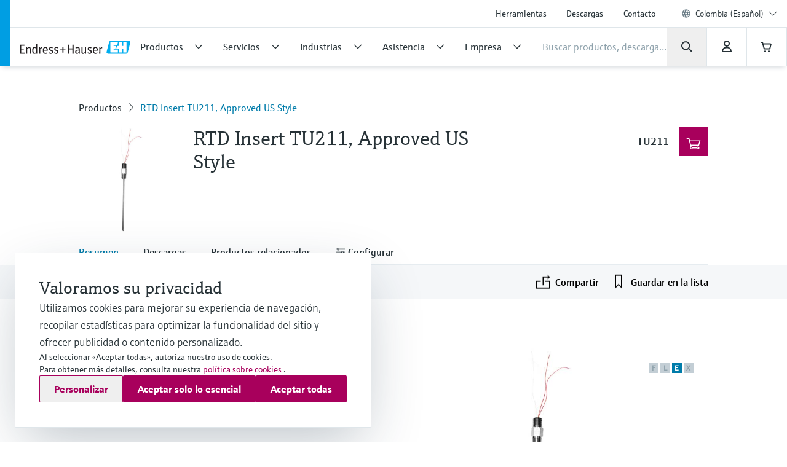

--- FILE ---
content_type: text/html;charset=utf-8
request_url: https://www.co.endress.com/es/instrumentacion-campo/TU211
body_size: 63024
content:
<!DOCTYPE html>

                <html  lang="es">
<head>
  <meta http-equiv="x-ua-compatible" content="ie=edge">
  <title>RTD Insert TU211, Approved US Style | Endress+Hauser</title>
  <meta name="viewport" content="width=device-width, initial-scale=1, shrink-to-fit=no">
  <meta name="description"  content="RTD Insert TU211, Approved US Style Repuesto del inserto con muelle de
carga. Sensor pt100 cumple con norma
IEC60751 estándar, alfa=0.00385.">
  <script>
  //<![CDATA[
  var domain = 'endress.com';
  if (location.hostname.substr(location.hostname.length - domain.length, domain.length) === domain) {
    document.domain = domain;
  }
  //-->
  </script>
  <meta name="gwt:property" content="baseUrl=/nebp-resources/js/"/>
<script>
//<![CDATA[
document.nebpContext = {
  backendBaseURL: "https://portal.endress.com/webapp/nebp-shopapp",
  imageURL: "https://portal.endress.com/wa002/picturepool/150/2/",
  siteURL: "https://www.co.endress.com/",
  shopURL: "/shop",
  siteLocale: "es",
  locale: "es",
  vkorg: "1140",
  salesOrganisation: "1140",
  termsConditions: "2025-12-31",
  dataPrivacy: "2025-12-31",
  legacy: false,
  rpcTimeoutMillis: 600000
};
//]]>
</script>

  <link rel="stylesheet"  href="/pc/components-35543b92.css">
  <link rel="stylesheet"  href="/pc/elements-2f5ffe37.css">
  <link rel="stylesheet"  href="/pc/main-6ae2936d.css">
  <link rel="stylesheet"  href="/styles/main_prefixed-2a9cf5be.css">
  <link rel="shortcut icon"  href="/images/logo/favicon-fbf7b3c7.ico">
  

  
    <link rel="canonical" href="https://www.co.endress.com/es/instrumentacion-campo/TU211"/>

  
  <meta property="og:type" content="website">
  <meta property="og:title"  content="RTD Insert TU211, Approved US Style">

          <script type="application/ld+json">
{"@type":"Organization","url":"https://www.co.endress.com/","name":"Endress+Hauser Colombia S.A.S.","email":"info.co@endress.com","telephone":"+57 601 3904425","logo":"https://www.co.endress.com/images/logo/EH_Logo.svg","sameAs":["https://facebook.com/EndressHauser","https://twitter.com/Endress_Hauser","https://www.youtube.com/EndressHauserAG","https://www.linkedin.com/company/endress-hauser-group","https://www.instagram.com/endresshauser_people/","https://www.tiktok.com/@endresshauser_people"],"@context":"https://schema.org"}
</script>

<script type="application/ld+json">
{"@type":"WebSite","name":"Endress+Hauser Colombia","url":"https://www.co.endress.com/","@context":"https://schema.org"}
</script>

<script type="application/ld+json">
{"@type":"Product","name":"TU211","description":"","mpn":"TU211","url":"https%3A%2F%2Fwww.co.endress.com%2Fes%2Finstrumentacion-campo%2FTU211","brand":{"@type":"Brand","name":"Endress+Hauser"},"manufacturer":{"@type":"Organization","name":"Endress+Hauser"},"offers":{"@type":"Offer","url":"https%3A%2F%2Fwww.co.endress.com%2Fes%2Finstrumentacion-campo%2FTU211","availability":"https://schema.org/InStock"},"@context":"https://schema.org"}
</script>

  
  <script async blocking="render" src="/_/maintenance_mode/es" ></script>

<script>(window.BOOMR_mq=window.BOOMR_mq||[]).push(["addVar",{"rua.upush":"false","rua.cpush":"false","rua.upre":"false","rua.cpre":"false","rua.uprl":"false","rua.cprl":"false","rua.cprf":"false","rua.trans":"","rua.cook":"false","rua.ims":"false","rua.ufprl":"false","rua.cfprl":"false","rua.isuxp":"false","rua.texp":"norulematch","rua.ceh":"false","rua.ueh":"false","rua.ieh.st":"0"}]);</script>
                              <script>!function(e){var n="https://s.go-mpulse.net/boomerang/";if("False"=="True")e.BOOMR_config=e.BOOMR_config||{},e.BOOMR_config.PageParams=e.BOOMR_config.PageParams||{},e.BOOMR_config.PageParams.pci=!0,n="https://s2.go-mpulse.net/boomerang/";if(window.BOOMR_API_key="RQNAH-MBPDN-EXZ9E-36DPN-4LSAY",function(){function e(){if(!o){var e=document.createElement("script");e.id="boomr-scr-as",e.src=window.BOOMR.url,e.async=!0,i.parentNode.appendChild(e),o=!0}}function t(e){o=!0;var n,t,a,r,d=document,O=window;if(window.BOOMR.snippetMethod=e?"if":"i",t=function(e,n){var t=d.createElement("script");t.id=n||"boomr-if-as",t.src=window.BOOMR.url,BOOMR_lstart=(new Date).getTime(),e=e||d.body,e.appendChild(t)},!window.addEventListener&&window.attachEvent&&navigator.userAgent.match(/MSIE [67]\./))return window.BOOMR.snippetMethod="s",void t(i.parentNode,"boomr-async");a=document.createElement("IFRAME"),a.src="about:blank",a.title="",a.role="presentation",a.loading="eager",r=(a.frameElement||a).style,r.width=0,r.height=0,r.border=0,r.display="none",i.parentNode.appendChild(a);try{O=a.contentWindow,d=O.document.open()}catch(_){n=document.domain,a.src="javascript:var d=document.open();d.domain='"+n+"';void(0);",O=a.contentWindow,d=O.document.open()}if(n)d._boomrl=function(){this.domain=n,t()},d.write("<bo"+"dy onload='document._boomrl();'>");else if(O._boomrl=function(){t()},O.addEventListener)O.addEventListener("load",O._boomrl,!1);else if(O.attachEvent)O.attachEvent("onload",O._boomrl);d.close()}function a(e){window.BOOMR_onload=e&&e.timeStamp||(new Date).getTime()}if(!window.BOOMR||!window.BOOMR.version&&!window.BOOMR.snippetExecuted){window.BOOMR=window.BOOMR||{},window.BOOMR.snippetStart=(new Date).getTime(),window.BOOMR.snippetExecuted=!0,window.BOOMR.snippetVersion=12,window.BOOMR.url=n+"RQNAH-MBPDN-EXZ9E-36DPN-4LSAY";var i=document.currentScript||document.getElementsByTagName("script")[0],o=!1,r=document.createElement("link");if(r.relList&&"function"==typeof r.relList.supports&&r.relList.supports("preload")&&"as"in r)window.BOOMR.snippetMethod="p",r.href=window.BOOMR.url,r.rel="preload",r.as="script",r.addEventListener("load",e),r.addEventListener("error",function(){t(!0)}),setTimeout(function(){if(!o)t(!0)},3e3),BOOMR_lstart=(new Date).getTime(),i.parentNode.appendChild(r);else t(!1);if(window.addEventListener)window.addEventListener("load",a,!1);else if(window.attachEvent)window.attachEvent("onload",a)}}(),"".length>0)if(e&&"performance"in e&&e.performance&&"function"==typeof e.performance.setResourceTimingBufferSize)e.performance.setResourceTimingBufferSize();!function(){if(BOOMR=e.BOOMR||{},BOOMR.plugins=BOOMR.plugins||{},!BOOMR.plugins.AK){var n=""=="true"?1:0,t="",a="amlhndixij7zc2ln7wma-f-83250ac1c-clientnsv4-s.akamaihd.net",i="false"=="true"?2:1,o={"ak.v":"39","ak.cp":"1853659","ak.ai":parseInt("1238425",10),"ak.ol":"0","ak.cr":9,"ak.ipv":4,"ak.proto":"h2","ak.rid":"423b79","ak.r":42223,"ak.a2":n,"ak.m":"dsca","ak.n":"essl","ak.bpcip":"3.22.118.0","ak.cport":49462,"ak.gh":"23.66.124.145","ak.quicv":"","ak.tlsv":"tls1.3","ak.0rtt":"","ak.0rtt.ed":"","ak.csrc":"-","ak.acc":"","ak.t":"1768816024","ak.ak":"hOBiQwZUYzCg5VSAfCLimQ==b9sLy2hYjUUWRewGQy2/8Ke9B/ROKoyieXS62nKwDuHYobWlFDV6DPSoNG9lOxWNxi853Vx/Am5lJsl9p1prD+wu3PAAhhLPaNagVYI4Bu7pR9oU+y1wAkJcZ6t9j1nQZ1GOUCjzFbsq+rU5lseBfwgqS90td29oIK8Nr/eSsPSFeLa4wZzicYeK5nSeS8PBeD0HuWqyXidFTqAtZcN1IA8Hpm+pZCNAPXu6MnghGPxORf9upbaiOurtpb6eQ2rWPFEGJAmHvZqKcWR36tJOwF1lHfZ9y+gYGnUc1BaycVJALHYR8chHdbx7J5KBe83XAjA6Iw6DKT4qDQS/BugF0th+rL+rcG1qv3HgH5NgrwZ8TO3vB5M+3zbH3oOxeO0nc/XcvTyFJ8eUV4MbcWuzeGB2Ajxf9vrZdVVjcvXfP4o=","ak.pv":"23","ak.dpoabenc":"","ak.tf":i};if(""!==t)o["ak.ruds"]=t;var r={i:!1,av:function(n){var t="http.initiator";if(n&&(!n[t]||"spa_hard"===n[t]))o["ak.feo"]=void 0!==e.aFeoApplied?1:0,BOOMR.addVar(o)},rv:function(){var e=["ak.bpcip","ak.cport","ak.cr","ak.csrc","ak.gh","ak.ipv","ak.m","ak.n","ak.ol","ak.proto","ak.quicv","ak.tlsv","ak.0rtt","ak.0rtt.ed","ak.r","ak.acc","ak.t","ak.tf"];BOOMR.removeVar(e)}};BOOMR.plugins.AK={akVars:o,akDNSPreFetchDomain:a,init:function(){if(!r.i){var e=BOOMR.subscribe;e("before_beacon",r.av,null,null),e("onbeacon",r.rv,null,null),r.i=!0}return this},is_complete:function(){return!0}}}}()}(window);</script></head>
  <body
 data-cid="1088670" data-nid="2250754" data-pmno="71000577" data-cs-product-root="TU211" data-cs-env="prod" data-cs-view="live" data-product-pricing-config="{&quot;awaitNebpToken&quot;:false,&quot;endpointPath&quot;:{&quot;getAnonPrice&quot;:&quot;\/minimum/anon&quot;,&quot;getCustPrice&quot;:&quot;\/minimum/cust&quot;,&quot;getAnonNetPrice&quot;:&quot;\/netprice/anon&quot;,&quot;getCustNetPrice&quot;:&quot;\/netprice/cust&quot;,&quot;getAnonOptionsPrice&quot;:&quot;\/qsoptions/anon&quot;,&quot;getCustOptionsPrice&quot;:&quot;\/qsoptions/cust&quot;},&quot;fromPricePrefix&quot;:&quot;desde&quot;,&quot;piecesLabel&quot;:&quot;ud.&quot;,&quot;priceFormatLocale&quot;:&quot;es&quot;,&quot;priceScaleMaxLevel&quot;:3,&quot;salesOrganization&quot;:&quot;1140&quot;,&quot;serviceUrl&quot;:&quot;https://portal.endress.com/webapp/flexprice&quot;,&quot;siteUrl&quot;:&quot;https://www.co.endress.com/&quot;,&quot;unitLabels&quot;:{&quot;FT&quot;:&quot;ft&quot;,&quot;IN&quot;:&quot;Pulg.&quot;,&quot;M&quot;:&quot;m&quot;,&quot;MM&quot;:&quot;mm&quot;,&quot;ST&quot;:&quot;Unidad&quot;,&quot;TAG&quot;:&quot;d&quot;}}" data-sft-config="{&quot;endpointPath&quot;:{&quot;orderCodeInfo&quot;:&quot;\/v1/ordercode/information&quot;},&quot;serviceUrl&quot;:&quot;https://sft-p.cdn.endress.com/sft&quot;}"  >
    <div id="eh-page"  class="eh-page--01 pc-main-wrapper">
      <div class="eh-page--wrapper">

      
      <header class="ehel-navigation eh-header--wrapper has-shadow ehtw-shadow-fly ehel-container !ehtw-border-b-0 ehtw-bg-white-100 before:ehtw-absolute before:!ehtw-w-none before:!ehtw-h-none before:ehtw-bg-cyan-60 lg:before:!ehtw-w-frog lg:before:!ehtw-h-full before:!ehtw-z-10 !ehtw-fixed ehtw-top-none ehtw-left-none ehtw-right-none !ehtw-z-[1335] ehtw-transition-all ehtw-ease-out ehtw-duration-500 [&.is-sticky_.ehel-navigation--general]:lg:!ehtw-max-h-none [&.is-sticky_.eh-mobile-header-navigation-target-container]:!ehtw-h-none [&.is-sticky_.eh-mobile-header-navigation-target-container]:ehtw-border-none [&.is-sticky_.ehel-navigation--search-login-logo]:lg:ehtw-pt-fly [&.is-sticky_.ehel-navigation--search-login-logo]:lg:ehtw-pb-fly [&.is-sticky_.ehel-navigation--logo-cart-login]:lg:ehtw-flex-row-reverse [&.is-sticky_.ehel-navigation--logo-cart-login]:lg:ehtw-gap-spider [&.is-sticky_.ehel-navigation--logo-cart-login]:lg:ehtw-mt-none [&.is-sticky_.ehel-navigation--logo-cart-login]:lg:ehtw-items-center [&.is-sticky_.ehel-navigation--logo-cart-login_.ehel-navigation--login-separator]:lg:ehtw-min-h-rabbit [&.is-sticky_.ehel-navigation--logo-cart-login_.ehel-navigation--login-separator]:lg:ehtw-flex xl:ehtw-flex xl:ehtw-flex-wrap xl:ehtw-justify-center" style="top: 0px;">
        <div class="lg:ehtw-z-[5] lg:ehtw-border lg:ehtw-border-b-0 lg:ehtw-border-outline-soft lg:ehtw-absolute lg:ehtw-w-full lg:ehtw-left-none lg:ehtw-bottom-[63px]"></div>
        <div class="lg:ehtw-z-[5] lg:ehtw-border lg:ehtw-border-b-0 lg:ehtw-border-outline-soft lg:ehtw-absolute lg:ehtw-w-full lg:ehtw-left-none lg:ehtw-bottom-none ehtw-hidden [.ehel-navigation:not(.has-shadow)_&]:lg:ehtw-block"></div>

        
                
    



        <div class="ehel-navigation--overlay ehtw-hidden ehtw-fixed ehtw-top-none ehtw-left-none ehtw-right-none ehtw-bottom-none ehtw-bg-overlays-surface-overlay-neutral-10" style="top: 0px;"></div>
        <div class="ehel-container--inner ehtw-flex ehtw-flex-row ehtw-flex-wrap ehtw-content-between lg:ehtw-mx-auto xl:ehtw-px-none xl:ehtw-max-w-12xl ehtw-relative xl:ehtw-mx-bear xl:ehtw-flex-1 lg:ehtw-pl-rabbit">
          
          <section class="eh-mobile-header-navigation-target-container ehel-navigation--login-logo ehtw-w-full ehtw-flex ehtw-px-[14px] sm:ehtw-px-[18px] md:ehtw-px-[20px] ehtw-pt-spider ehtw-pb-bee ehtw-border-b-[1px] ehtw-border-neutral-90 lg:ehtw-hidden ehtw-h-[56px] sm:ehtw-h-[64px] md:ehtw-h-[72px] [.is-sticky_&]:ehtw-py-none [.eh-page--03_&]:ehtw-py-frog [.eh-page--03_.is-sticky_&]:!ehtw-h-[56px] [.eh-page--03_.is-sticky_&]:sm:!ehtw-h-[64px] [.eh-page--03_.is-sticky_&]:md:!ehtw-h-[72px] [.eh-page--03_&]:ehtw-justify-end [.eh-page--03_&]:ehtw-items-center ehtw-transition-all ehtw-ease-out ehtw-duration-500">
            <a  href="/es"  class="ehel-navigation--logo md:-ehtw-mt-bee ehtw-justify-end ehtw-flex ehtw-items-center -ehtw-mt-ladybug ehtw-mr-ladybug eh-link marker-logo"
             
             
              >
              <img  src="/images/logo/EH_Logo-d9672165.svg" class="ehel-navigation--logo-img ehtw-w-[160px]"
                 title="Endress+Hauser"  alt="Líder mundial en instrumentación de medición, servicios y soluciones para la ingeniería de procesos industriales."/>
            </a>
          </section>
          <section class="ehel-navigation--links eh-mobile-navigation-links eh-mobile-navigation--search-row ehtw-w-full ehtw-bg-white-100 ehtw-border-b-[1px] ehtw-border-neutral-90 lg:ehtw-hidden [.eh-page--03_&]:ehtw-hidden">
            <ul class="ehel-navigation--links-list ehtw-flex ehtw-justify-between ehtw-items-center ehtw-mt-none">
              <li class="lg:ehtw-w-horse ehtw-flex ehtw-justify-center ehtw-items-center">
                <a href="."  class="ehtw-flex ehel-navigation--menu-button ehtw-items-center trigger-toggle-navigation ehtw-justify-center ehtw-w-full ehtw-p-bat eh-link"
                  data-cs-tracking-title="open"
                 >
                  <i class="ehel-icon [mask-position:center] [mask-repeat:no-repeat] [mask-image:var(--ehel-icon-image)] [mask-size:100%] ehtw-w-hamster ehtw-h-hamster ehtw-bg-on-surface" 
 style="--ehel-icon-image: url(/pc/icons/eh-menu-1dabb5ad.svg);"                   ></i>
                </a>
              </li>
              <li class="eh-mobile-search-target-container ehtw-flex-auto ehtw-border-x-[1px] ehtw-border-neutral-90"></li>
              <li class="lg:ehtw-w-horse ehtw-flex ehtw-justify-center ehtw-items-center ehtw-w-[64px]">
                <a href="#!"  class="[&amp;.disabled]:ehtw-text-on-surface-40 [.eh-header-search-bar--has-focus_&amp;]:ehtw-hidden ehtw-flex ehtw-items-center [&amp;.disabled]:ehtw-cursor-not-allowed cartContainer ehtw-justify-center ehtw-relative [&amp;.disabled]:!ehtw-bg-overlays-surface-overlay-neutral-10 ehtw-p-bat eh-link js-nebp-cleanup-eh-link"
                  >
                  <i class="ehel-icon [mask-position:center] [mask-repeat:no-repeat] [mask-image:var(--ehel-icon-image)] [mask-size:100%] ehtw-w-hamster ehtw-h-hamster ehtw-bg-on-surface"
 style="--ehel-icon-image: url(/pc/icons/eh-cart-b25d46b3.svg);"                   ></i>
                  <span class="amountOfItems !ehtw-right-bee !ehtw-top-spider !ehtw-font-sans-bold !ehtw-text-11/normal !ehtw-min-w-[19px] !ehtw-min-h-[19px] !ehtw-px-ant !ehtw-py-mite !ehtw-transform-none !ehtw-rounded-[18px]" 
                     style="display: none"></span>
                </a>
              </li>
            </ul>
          </section>
          
          <div class="ehel-navigation-wrapper eh-header--navigation ehtw-flex !ehtw-flex-col ehtw-w-full before:!ehtw-w-none before:!ehtw-h-none ehtw-position [.eh-page--03_&]:lg:ehtw-justify-center [.eh-page--03_&]:lg:ehtw-h-[64px]">
            <div class="ehtw-flex ehtw-flex-col-reverse lg:ehtw-flex-col ehtw-pb-dog lg:ehtw-pb-none">
              
              
              <nav class="ehel-navigation--general ehtw-flex-initial lg:ehtw-order-none lg:ehtw-px-none [.eh-page--03_&]:ehtw-hidden lg:ehtw-max-h-hippo ehtw-overflow-hidden ehtw-transition-all ehtw-duration-500"
               
                data-cs-tracking-level="l1">
                <ul  class="lg:ehtw-flex-row lg:ehtw-justify-end lg:ehtw-max-h-[44px] ehtw-flex lg:ehtw-items-center ehel-navigation--links ehtw-flex-col marker-nav-meta"
                 >
                  <li  class="ehtw-group ehel-navigation--links-item" 
                    
                   >
                    <a  href="/es/herramientas-online-productos"  class="ehtw-py-spider [&amp;:not(.focus-click)]:focus:lg:ehtw-relative [&amp;:not(.focus-click)]:focus:lg:ehtw-shadow-none group-[.navigated-state]:ehtw-bg-surface-variant-2 group-[.navigated-state]:lg:ehtw-bg-transparent ehel-navigation--links-item-general ehtw-typo-title-regular-medium [&amp;:not(.focus-click)]:focus:lg:ehtw-ring-2 [&amp;:not(.focus-click)]:focus:lg:ehtw-ring-inset sm:ehtw-px-rabbit [&amp;:not(.focus-click)]:focus:lg:ehtw-ring-primary [&amp;:not(.focus-click)]:focus:lg:ehtw-z-10 lg:ehtw-px-frog group-[.navigated-state]:lg:ehtw-shadow-on-surface-100 ehel-label ehtw-px-frog ehtw-text-on-surface md:ehtw-px-dog lg:ehtw-text-label-md hover:ehtw-bg-surface-variant-2 ehtw-inline-block ehtw-w-full group-[.navigated-state]:lg:ehtw-shadow-3b-inner eh-link"
 title="Herramientas"                     
                     
 data-cs-tracking-title-normalized="product tools" data-cs-tracking-target-id="26505"                     
                      >Herramientas</a>
                  </li><li  class="ehtw-group ehel-navigation--links-item" 
                    
                   >
                    <a  href="/es/descargas-endress-hauser"  class="ehtw-py-spider [&amp;:not(.focus-click)]:focus:lg:ehtw-relative [&amp;:not(.focus-click)]:focus:lg:ehtw-shadow-none group-[.navigated-state]:ehtw-bg-surface-variant-2 group-[.navigated-state]:lg:ehtw-bg-transparent ehel-navigation--links-item-general ehtw-typo-title-regular-medium [&amp;:not(.focus-click)]:focus:lg:ehtw-ring-2 [&amp;:not(.focus-click)]:focus:lg:ehtw-ring-inset sm:ehtw-px-rabbit [&amp;:not(.focus-click)]:focus:lg:ehtw-ring-primary [&amp;:not(.focus-click)]:focus:lg:ehtw-z-10 lg:ehtw-px-frog group-[.navigated-state]:lg:ehtw-shadow-on-surface-100 ehel-label ehtw-px-frog ehtw-text-on-surface md:ehtw-px-dog lg:ehtw-text-label-md hover:ehtw-bg-surface-variant-2 ehtw-inline-block ehtw-w-full group-[.navigated-state]:lg:ehtw-shadow-3b-inner eh-link"
 title="Descargas"                     
                     
 data-cs-tracking-title-normalized="downloads" data-cs-tracking-target-id="42304"                     
                      >Descargas</a>
                  </li><li  class="ehtw-group ehel-navigation--links-item" 
                    
                   >
                    <a  href="/es/informacion-contacto"  class="ehtw-py-spider [&amp;:not(.focus-click)]:focus:lg:ehtw-relative [&amp;:not(.focus-click)]:focus:lg:ehtw-shadow-none group-[.navigated-state]:ehtw-bg-surface-variant-2 group-[.navigated-state]:lg:ehtw-bg-transparent ehel-navigation--links-item-general ehtw-typo-title-regular-medium [&amp;:not(.focus-click)]:focus:lg:ehtw-ring-2 [&amp;:not(.focus-click)]:focus:lg:ehtw-ring-inset sm:ehtw-px-rabbit [&amp;:not(.focus-click)]:focus:lg:ehtw-ring-primary [&amp;:not(.focus-click)]:focus:lg:ehtw-z-10 lg:ehtw-px-frog group-[.navigated-state]:lg:ehtw-shadow-on-surface-100 ehel-label ehtw-px-frog ehtw-text-on-surface md:ehtw-px-dog lg:ehtw-text-label-md hover:ehtw-bg-surface-variant-2 ehtw-inline-block ehtw-w-full group-[.navigated-state]:lg:ehtw-shadow-3b-inner eh-link"
 title="Contacto"                     
                     
 data-cs-tracking-title-normalized="contact" data-cs-tracking-target-id="93059"                     
                      >Contacto</a>
                  </li>
                  <li tabindex="0" class="ehel-language-selector-menu-general ehel-navigation--links-item ehtw-hidden ehtw-relative lg:ehtw-flex lg:ehtw-items-center ehtw-px-frog md:ehtw-px-dog lg:ehtw-px-frog ehtw-py-spider ehtw-font-sans-light ehtw-text-label-md [&:not(.focus-click)]:focus:lg:ehtw-shadow-none [&:not(.focus-click)]:focus:lg:ehtw-ring-inset [&:not(.focus-click)]:focus:lg:ehtw-relative [&:not(.focus-click)]:focus:lg:ehtw-z-10 [&:not(.focus-click)]:focus:lg:ehtw-ring-2 [&:not(.focus-click)]:focus:lg:ehtw-ring-primary hover:ehtw-bg-overlays-surface-overlay-neutral-10">
                    <i class="ehtw-flex ehtw-justify-center ehtw-items-center ehtw-shrink-0 ehtw-h-bear/2 ehtw-w-bear/2 [&_svg]:ehtw-bg-transparent">
                      <svg class="ehtw-w-full ehtw-h-bat ehtw-ring-outline-soft ehtw-bg-surface-variant-2">
                        <use  href="/pc/icons/eh-flags-307d1f90.svg#eh-flag-global"></use>
                      </svg>
                    </i>
                    <select   class="eh-language-chooser-inline ehtw-hidden" 
                     
                     
                       data-s2group="language-chooser-inline">
                      <option  value="/es/instrumentacion-campo/TU211?store_locale=es" 
                       
                       
                      >Colombia (Español)</option>
                      
                      <option  value="/es/elija-mercado-region?target=1088670" data-eh-key="LANGUAGE_CHOOSER_LINK_OPTION"
                       
                        
                      >Todas las regiones e idiomas</option>
                    </select>
                  </li>
                  <li class="ehel-navigation--separator ehtw-m-frog sm:ehtw-mx-rabbit md:ehtw-mx-dog before:ehtw-h-[1px] before:ehtw-bg-neutral-90 before:ehtw-block lg:ehtw-hidden [.eh-page--03_&]:ehtw-hidden"></li>
                  
                  <li class="lg:ehtw-hidden ehtw-p-frog sm:ehtw-px-rabbit md:ehtw-px-dog">
                    <a  href="/es/elija-mercado-region" class="ehtw-flex ehtw-justify-start"
                    >
                      <div class="ehtw-flex md:ehtw-gap-frog ehtw-justify-between ehtw-border ehtw-border-solid ehtw-border-stroke-medium ehtw-bg-states-tonal-enabled hover:ehtw-bg-states-tonal-hover active:ehtw-bg-states-tonal-pressed ehtw-rounded-full ehtw-px-hamster ehtw-py-frog ehtw-w-full ehtw-cursor-pointer">
                        <div class="ehtw-flex ehtw-gap-frog">
                          <i class="ehtw-flex ehtw-justify-center ehtw-items-center ehtw-shrink-0 ehtw-w-bear/2 ehtw-h-hamster">
                            <svg class="ehtw-w-full ehtw-h-bat ehtw-ring-outline-soft ehtw-bg-surface-variant-2">
                              <use  href="/pc/icons/eh-flags-307d1f90.svg#eh-flag-co"></use>
                            </svg>
                          </i>
                          <div class="ehtw-flex ehtw-gap-fly">
                            <span class="ehtw-typo-body-bold-medium">COL</span>
                            <span class="ehtw-typo-body-bold-medium">•</span>
                            <span class="ehtw-typo-body-bold-medium">Español</span>
                          </div>
                        </div>
                        <i class="ehel-icon [mask-position:center] [mask-repeat:no-repeat] [mask-image:var(--ehel-icon-image)] [mask-size:100%] ehtw-w-hamster ehtw-h-hamster ehtw-bg-on-surface" 
 style="--ehel-icon-image: url(/pc/icons/eh-arrow-right-4defb12d.svg);"                         ></i>
                      </div>
                    </a>
                  </li>
                </ul>
                <div class="lg:ehtw-z-[5] lg:ehtw-border lg:ehtw-border-t-0 lg:ehtw-border-outline-soft lg:ehtw-absolute lg:ehtw-w-full lg:ehtw-left-none lg:ehtw-bottom-hippo [.is-sticky_&]:ehtw-hidden"></div>
              </nav>

              <div class="ehel-navigation--separator ehtw-m-frog sm:ehtw-mx-rabbit md:ehtw-mx-dog before:ehtw-h-[1px] before:ehtw-bg-neutral-90 before:ehtw-block lg:ehtw-hidden [.eh-page--03_&]:ehtw-hidden"></div>
              
              <div class="ehtw-flex ehtw-flex-col lg:ehtw-flex-row lg:ehtw-flex-wrap ehtw-justify-between ehtw-items-center">
                <div class="ehel-navigation--row-left ehtw-flex ehtw-items-center ehtw-gap-cat ehtw-order-2 ehtw-w-full lg:ehtw-w-auto lg:ehtw-flex-1 lg:ehtw-gap-frog xl:ehtw-gap-cat"
>
<a tabindex="0" href="/es" class="ehel-navigation--logo lg:ehtw-block ehtw-min-w-[180px] ehtw-hidden eh-link marker-logo"
>
<img src="/images/logo/EH_Logo-d9672165.svg" class="ehel-navigation--logo-img"
title="Endress+Hauser" alt="Líder mundial en instrumentación de medición, servicios y soluciones para la ingeniería de procesos industriales."/>
</a>
<nav class="ehel-navigation--categories ehtw-flex-initial lg:ehtw-px-none [.eh-page--03_&]:ehtw-hidden ehtw-w-full">
<ul class="lg:ehtw-flex-row ehtw-pt-frog lg:ehtw-pt-unset ehtw-flex ehel-navigation--links ehtw-flex-col marker-nav-main"
data-cs-tracking-level="l1">
<li class="ehel-navigation--links-item ehtw-group ehtw-navigated-state">
<a href="#" data-navigation-menu="nav_14680"
class="ehel-navigation--links-item-category ehel-navigation--links-item-category-link ehel-label ehtw-w-full ehtw-px-frog sm:ehtw-px-rabbit md:ehtw-px-dog lg:ehtw-px-frog ehtw-py-spider lg:ehtw-py-bat ehtw-flex ehtw-items-center ehtw-font-sans-regular ehtw-justify-between [&:not(.focus-click)]:focus:lg:ehtw-shadow-none [&:not(.focus-click)]:focus:lg:ehtw-ring-inset [&:not(.focus-click)]:focus:lg:ehtw-relative [&:not(.focus-click)]:focus:lg:ehtw-z-10 [&:not(.focus-click)]:focus:lg:ehtw-ring-2 [&:not(.focus-click)]:focus:lg:ehtw-ring-primary [&.active]:lg:ehtw-shadow-3b-inner [&.active]:lg:ehtw-shadow-on-surface group-hover:!ehtw-bg-surface-variant-2 group-[.navigated-state]:lg:ehtw-shadow-3b-inner group-[.navigated-state]:lg:ehtw-shadow-on-surface-100 group-[.navigated-state]:lg:ehtw-bg-transparent group-[.navigated-state]:ehtw-bg-surface-variant-2"
data-cs-tracking-title-normalized="products" data-cs-tracking-target-id="10241607">
<span title="Productos" class="ehel-label ehtw-mr-frog ehtw-typo-title-regular-large ehtw-text-on-surface lg:ehtw-text-title-sm focus:lg:ehtw-font-sans-regular group-hover:lg:ehtw-font-sans-regular group-[.navigated-state]:lg:ehtw-font-sans-regular ehtw-whitespace-nowrap group-active:ehtw-text-on-surface ehtw-max-w-[272px]"
>Productos</span>
<div class="ehel-icon-desktop eh-cat-closed ehtw-justify-center ehtw-items-center ehtw-w-full ehtw-hidden lg:ehtw-flex [.active_&]:lg:ehtw-hidden">
<i class="ehel-icon [mask-position:center] [mask-repeat:no-repeat] [mask-image:var(--ehel-icon-image)] [mask-size:100%] ehtw-w-frog ehtw-h-frog ehtw-bg-on-surface"
style="--ehel-icon-image: url(/pc/icons/eh-arrow-down-da966f36.svg);" ></i>
</div>
<div class="ehel-icon-desktop eh-cat-closed ehtw-justify-center ehtw-items-center ehtw-w-full ehtw-hidden [.active_&]:lg:ehtw-flex">
<i class="ehel-icon [mask-position:center] [mask-repeat:no-repeat] [mask-image:var(--ehel-icon-image)] [mask-size:100%] ehtw-w-frog ehtw-h-frog ehtw-bg-on-surface"
style="--ehel-icon-image: url(/pc/icons/eh-arrow-up-03f74e9d.svg);" ></i>
</div>
<div class="ehtw-flex ehtw-justify-center ehtw-items-center lg:ehtw-hidden">
<i class="ehel-icon [mask-position:center] [mask-repeat:no-repeat] [mask-image:var(--ehel-icon-image)] [mask-size:100%] ehtw-w-hamster ehtw-h-hamster ehtw-bg-on-surface group-active:ehtw-bg-on-surface"
style="--ehel-icon-image: url(/pc/icons/eh-arrow-right-4defb12d.svg);" ></i>
</div>
</a>
</li>
<li class="ehel-navigation--links-item ehtw-group ehtw-navigated-state">
<a href="#" data-navigation-menu="nav_9015079"
class="ehel-navigation--links-item-category ehel-navigation--links-item-category-link ehel-label ehtw-w-full ehtw-px-frog sm:ehtw-px-rabbit md:ehtw-px-dog lg:ehtw-px-frog ehtw-py-spider lg:ehtw-py-bat ehtw-flex ehtw-items-center ehtw-font-sans-regular ehtw-justify-between [&:not(.focus-click)]:focus:lg:ehtw-shadow-none [&:not(.focus-click)]:focus:lg:ehtw-ring-inset [&:not(.focus-click)]:focus:lg:ehtw-relative [&:not(.focus-click)]:focus:lg:ehtw-z-10 [&:not(.focus-click)]:focus:lg:ehtw-ring-2 [&:not(.focus-click)]:focus:lg:ehtw-ring-primary [&.active]:lg:ehtw-shadow-3b-inner [&.active]:lg:ehtw-shadow-on-surface group-hover:!ehtw-bg-surface-variant-2 group-[.navigated-state]:lg:ehtw-shadow-3b-inner group-[.navigated-state]:lg:ehtw-shadow-on-surface-100 group-[.navigated-state]:lg:ehtw-bg-transparent group-[.navigated-state]:ehtw-bg-surface-variant-2"
data-cs-tracking-title-normalized="services" data-cs-tracking-target-id="9806687">
<span title="Servicios" class="ehel-label ehtw-mr-frog ehtw-typo-title-regular-large ehtw-text-on-surface lg:ehtw-text-title-sm focus:lg:ehtw-font-sans-regular group-hover:lg:ehtw-font-sans-regular group-[.navigated-state]:lg:ehtw-font-sans-regular ehtw-whitespace-nowrap group-active:ehtw-text-on-surface ehtw-max-w-[272px]"
>Servicios</span>
<div class="ehel-icon-desktop eh-cat-closed ehtw-justify-center ehtw-items-center ehtw-w-full ehtw-hidden lg:ehtw-flex [.active_&]:lg:ehtw-hidden">
<i class="ehel-icon [mask-position:center] [mask-repeat:no-repeat] [mask-image:var(--ehel-icon-image)] [mask-size:100%] ehtw-w-frog ehtw-h-frog ehtw-bg-on-surface"
style="--ehel-icon-image: url(/pc/icons/eh-arrow-down-da966f36.svg);" ></i>
</div>
<div class="ehel-icon-desktop eh-cat-closed ehtw-justify-center ehtw-items-center ehtw-w-full ehtw-hidden [.active_&]:lg:ehtw-flex">
<i class="ehel-icon [mask-position:center] [mask-repeat:no-repeat] [mask-image:var(--ehel-icon-image)] [mask-size:100%] ehtw-w-frog ehtw-h-frog ehtw-bg-on-surface"
style="--ehel-icon-image: url(/pc/icons/eh-arrow-up-03f74e9d.svg);" ></i>
</div>
<div class="ehtw-flex ehtw-justify-center ehtw-items-center lg:ehtw-hidden">
<i class="ehel-icon [mask-position:center] [mask-repeat:no-repeat] [mask-image:var(--ehel-icon-image)] [mask-size:100%] ehtw-w-hamster ehtw-h-hamster ehtw-bg-on-surface group-active:ehtw-bg-on-surface"
style="--ehel-icon-image: url(/pc/icons/eh-arrow-right-4defb12d.svg);" ></i>
</div>
</a>
</li>
<li class="ehel-navigation--links-item ehtw-group ehtw-navigated-state">
<a href="#" data-navigation-menu="nav_8475719"
class="ehel-navigation--links-item-category ehel-navigation--links-item-category-link ehel-label ehtw-w-full ehtw-px-frog sm:ehtw-px-rabbit md:ehtw-px-dog lg:ehtw-px-frog ehtw-py-spider lg:ehtw-py-bat ehtw-flex ehtw-items-center ehtw-font-sans-regular ehtw-justify-between [&:not(.focus-click)]:focus:lg:ehtw-shadow-none [&:not(.focus-click)]:focus:lg:ehtw-ring-inset [&:not(.focus-click)]:focus:lg:ehtw-relative [&:not(.focus-click)]:focus:lg:ehtw-z-10 [&:not(.focus-click)]:focus:lg:ehtw-ring-2 [&:not(.focus-click)]:focus:lg:ehtw-ring-primary [&.active]:lg:ehtw-shadow-3b-inner [&.active]:lg:ehtw-shadow-on-surface group-hover:!ehtw-bg-surface-variant-2 group-[.navigated-state]:lg:ehtw-shadow-3b-inner group-[.navigated-state]:lg:ehtw-shadow-on-surface-100 group-[.navigated-state]:lg:ehtw-bg-transparent group-[.navigated-state]:ehtw-bg-surface-variant-2"
data-cs-tracking-title-normalized="industries" data-cs-tracking-target-id="8475720">
<span title="Industrias" class="ehel-label ehtw-mr-frog ehtw-typo-title-regular-large ehtw-text-on-surface lg:ehtw-text-title-sm focus:lg:ehtw-font-sans-regular group-hover:lg:ehtw-font-sans-regular group-[.navigated-state]:lg:ehtw-font-sans-regular ehtw-whitespace-nowrap group-active:ehtw-text-on-surface ehtw-max-w-[272px]"
>Industrias</span>
<div class="ehel-icon-desktop eh-cat-closed ehtw-justify-center ehtw-items-center ehtw-w-full ehtw-hidden lg:ehtw-flex [.active_&]:lg:ehtw-hidden">
<i class="ehel-icon [mask-position:center] [mask-repeat:no-repeat] [mask-image:var(--ehel-icon-image)] [mask-size:100%] ehtw-w-frog ehtw-h-frog ehtw-bg-on-surface"
style="--ehel-icon-image: url(/pc/icons/eh-arrow-down-da966f36.svg);" ></i>
</div>
<div class="ehel-icon-desktop eh-cat-closed ehtw-justify-center ehtw-items-center ehtw-w-full ehtw-hidden [.active_&]:lg:ehtw-flex">
<i class="ehel-icon [mask-position:center] [mask-repeat:no-repeat] [mask-image:var(--ehel-icon-image)] [mask-size:100%] ehtw-w-frog ehtw-h-frog ehtw-bg-on-surface"
style="--ehel-icon-image: url(/pc/icons/eh-arrow-up-03f74e9d.svg);" ></i>
</div>
<div class="ehtw-flex ehtw-justify-center ehtw-items-center lg:ehtw-hidden">
<i class="ehel-icon [mask-position:center] [mask-repeat:no-repeat] [mask-image:var(--ehel-icon-image)] [mask-size:100%] ehtw-w-hamster ehtw-h-hamster ehtw-bg-on-surface group-active:ehtw-bg-on-surface"
style="--ehel-icon-image: url(/pc/icons/eh-arrow-right-4defb12d.svg);" ></i>
</div>
</a>
</li>
<li class="ehel-navigation--links-item ehtw-group ehtw-navigated-state">
<a href="#" data-navigation-menu="nav_9761389"
class="ehel-navigation--links-item-category ehel-navigation--links-item-category-link ehel-label ehtw-w-full ehtw-px-frog sm:ehtw-px-rabbit md:ehtw-px-dog lg:ehtw-px-frog ehtw-py-spider lg:ehtw-py-bat ehtw-flex ehtw-items-center ehtw-font-sans-regular ehtw-justify-between [&:not(.focus-click)]:focus:lg:ehtw-shadow-none [&:not(.focus-click)]:focus:lg:ehtw-ring-inset [&:not(.focus-click)]:focus:lg:ehtw-relative [&:not(.focus-click)]:focus:lg:ehtw-z-10 [&:not(.focus-click)]:focus:lg:ehtw-ring-2 [&:not(.focus-click)]:focus:lg:ehtw-ring-primary [&.active]:lg:ehtw-shadow-3b-inner [&.active]:lg:ehtw-shadow-on-surface group-hover:!ehtw-bg-surface-variant-2 group-[.navigated-state]:lg:ehtw-shadow-3b-inner group-[.navigated-state]:lg:ehtw-shadow-on-surface-100 group-[.navigated-state]:lg:ehtw-bg-transparent group-[.navigated-state]:ehtw-bg-surface-variant-2"
data-cs-tracking-title-normalized="support" data-cs-tracking-target-id="10166220">
<span title="Asistencia" class="ehel-label ehtw-mr-frog ehtw-typo-title-regular-large ehtw-text-on-surface lg:ehtw-text-title-sm focus:lg:ehtw-font-sans-regular group-hover:lg:ehtw-font-sans-regular group-[.navigated-state]:lg:ehtw-font-sans-regular ehtw-whitespace-nowrap group-active:ehtw-text-on-surface ehtw-max-w-[272px]"
>Asistencia</span>
<div class="ehel-icon-desktop eh-cat-closed ehtw-justify-center ehtw-items-center ehtw-w-full ehtw-hidden lg:ehtw-flex [.active_&]:lg:ehtw-hidden">
<i class="ehel-icon [mask-position:center] [mask-repeat:no-repeat] [mask-image:var(--ehel-icon-image)] [mask-size:100%] ehtw-w-frog ehtw-h-frog ehtw-bg-on-surface"
style="--ehel-icon-image: url(/pc/icons/eh-arrow-down-da966f36.svg);" ></i>
</div>
<div class="ehel-icon-desktop eh-cat-closed ehtw-justify-center ehtw-items-center ehtw-w-full ehtw-hidden [.active_&]:lg:ehtw-flex">
<i class="ehel-icon [mask-position:center] [mask-repeat:no-repeat] [mask-image:var(--ehel-icon-image)] [mask-size:100%] ehtw-w-frog ehtw-h-frog ehtw-bg-on-surface"
style="--ehel-icon-image: url(/pc/icons/eh-arrow-up-03f74e9d.svg);" ></i>
</div>
<div class="ehtw-flex ehtw-justify-center ehtw-items-center lg:ehtw-hidden">
<i class="ehel-icon [mask-position:center] [mask-repeat:no-repeat] [mask-image:var(--ehel-icon-image)] [mask-size:100%] ehtw-w-hamster ehtw-h-hamster ehtw-bg-on-surface group-active:ehtw-bg-on-surface"
style="--ehel-icon-image: url(/pc/icons/eh-arrow-right-4defb12d.svg);" ></i>
</div>
</a>
</li>
<li class="ehel-navigation--links-item ehtw-group ehtw-navigated-state">
<a href="#" data-navigation-menu="nav_14351"
class="ehel-navigation--links-item-category ehel-navigation--links-item-category-link ehel-label ehtw-w-full ehtw-px-frog sm:ehtw-px-rabbit md:ehtw-px-dog lg:ehtw-px-frog ehtw-py-spider lg:ehtw-py-bat ehtw-flex ehtw-items-center ehtw-font-sans-regular ehtw-justify-between [&:not(.focus-click)]:focus:lg:ehtw-shadow-none [&:not(.focus-click)]:focus:lg:ehtw-ring-inset [&:not(.focus-click)]:focus:lg:ehtw-relative [&:not(.focus-click)]:focus:lg:ehtw-z-10 [&:not(.focus-click)]:focus:lg:ehtw-ring-2 [&:not(.focus-click)]:focus:lg:ehtw-ring-primary [&.active]:lg:ehtw-shadow-3b-inner [&.active]:lg:ehtw-shadow-on-surface group-hover:!ehtw-bg-surface-variant-2 group-[.navigated-state]:lg:ehtw-shadow-3b-inner group-[.navigated-state]:lg:ehtw-shadow-on-surface-100 group-[.navigated-state]:lg:ehtw-bg-transparent group-[.navigated-state]:ehtw-bg-surface-variant-2"
data-cs-tracking-title-normalized="company" data-cs-tracking-target-id="11171898">
<span title="Empresa" class="ehel-label ehtw-mr-frog ehtw-typo-title-regular-large ehtw-text-on-surface lg:ehtw-text-title-sm focus:lg:ehtw-font-sans-regular group-hover:lg:ehtw-font-sans-regular group-[.navigated-state]:lg:ehtw-font-sans-regular ehtw-whitespace-nowrap group-active:ehtw-text-on-surface ehtw-max-w-[272px]"
>Empresa</span>
<div class="ehel-icon-desktop eh-cat-closed ehtw-justify-center ehtw-items-center ehtw-w-full ehtw-hidden lg:ehtw-flex [.active_&]:lg:ehtw-hidden">
<i class="ehel-icon [mask-position:center] [mask-repeat:no-repeat] [mask-image:var(--ehel-icon-image)] [mask-size:100%] ehtw-w-frog ehtw-h-frog ehtw-bg-on-surface"
style="--ehel-icon-image: url(/pc/icons/eh-arrow-down-da966f36.svg);" ></i>
</div>
<div class="ehel-icon-desktop eh-cat-closed ehtw-justify-center ehtw-items-center ehtw-w-full ehtw-hidden [.active_&]:lg:ehtw-flex">
<i class="ehel-icon [mask-position:center] [mask-repeat:no-repeat] [mask-image:var(--ehel-icon-image)] [mask-size:100%] ehtw-w-frog ehtw-h-frog ehtw-bg-on-surface"
style="--ehel-icon-image: url(/pc/icons/eh-arrow-up-03f74e9d.svg);" ></i>
</div>
<div class="ehtw-flex ehtw-justify-center ehtw-items-center lg:ehtw-hidden">
<i class="ehel-icon [mask-position:center] [mask-repeat:no-repeat] [mask-image:var(--ehel-icon-image)] [mask-size:100%] ehtw-w-hamster ehtw-h-hamster ehtw-bg-on-surface group-active:ehtw-bg-on-surface"
style="--ehel-icon-image: url(/pc/icons/eh-arrow-right-4defb12d.svg);" ></i>
</div>
</a>
</li>
</ul>
</nav>
<nav class="ehel-navigation--sub-links-items ehtw-fixed ehtw-bottom-none ehtw-right-full ehtw-z-[1335] lg:ehtw-left-none lg:ehtw-h-fit [.eh-page--03_&]:ehtw-hidden ehtw-w-screenw lg:ehtw-shadow-navigation lg:ehtw-border-y ehtw-border-y-stroke-soft ehtw-flex ehtw-justify-center lg:ehtw-opacity-0 [.eh-header-main-nav-opened_&]:lg:ehtw-opacity-100 lg:ehtw-scale-y-0 [.eh-header-main-nav-opened_&]:lg:ehtw-scale-y-100 lg:ehtw-origin-top lg:ehtw-transition-all lg:ehtw-duration-75 ehtw-overflow-y-hidden ehtw-top-none ehtw-left-none ehtw-bg-transparent lg:ehtw-bg-white-100 ehtw-pointer-events-none" style="top: 0px; max-height: calc(-24px + 100vh);">
<div class="ehtw-flex ehtw-flex-row ehtw-justify-center ehtw-w-full ehtw-max-w-[1440px] lg:ehtw-px-bear xl:ehtw-px-horse ehtw-relative ehtw-overflow-y-hidden">
<a href="#!" tabindex="0" role="button" class="ehtw-right-fly [.eh-header-main-nav-opened_&amp;]:lg:ehtw-flex ehtw-group/btn-tonal-neutral ehtw-z-5 ehtw-align-middle ehtw-top-fly ehtw-hidden ehtw-absolute ehtw-pointer-events-auto ehtw-inline-block ehel-button ehtw-outline-none ehtw-rounded-full ehel-navigation--close-menu-button ehts-main-nav--close"
data-cs-tracking-subtype="close">
<span class="ehel-button--inner ehtw-text-16/24 ehtw-flex ehtw-gap-ant ehtw-rounded-full ehtw-p-fly">
<i class="ehel-icon [mask-position:center] [mask-repeat:no-repeat] [mask-image:var(--ehel-icon-image)] [mask-size:100%] ehel-button--icon ehtw-w-hamster ehtw-h-hamster"
style="--ehel-icon-image: url(/pc/icons/eh-cancel-464c9168.svg);" ></i>
</span>
</a>
<div class="ehel-navigation--sub-links-items--scroller ehtw-flex ehtw-justify-center ehtw-w-full ehtw-overflow-y-hidden lg:ehtw-overflow-y-auto">
<div class="ehel-navigation--sub-links-items--wrapper ehtw-flex ehtw-justify-center ehtw-w-full ehtw-h-full lg:ehtw-h-fit lg:ehtw-overflow-hidden">
<ul class="ehtw-fixed lg:ehtw-min-w-[calc(33.33%-42.66px)] ehtw-flex-1 -ehtw-right-full ehtw-top-none ehtw-flex lg:ehtw-py-rabbit ehtw-bottom-none ehtw-left-full ehel-navigation--sub-links-item-1 lg:ehtw-flex-row lg:ehtw-overflow-y-visible ehtw-pointer-events-auto ehtw-pb-dog ehtw-overflow-y-auto lg:ehtw-relative ehtw-bg-surface ehtw-group/level1 ehtw-min-h-[405px] lgw:ehtw-min-w-[calc(25%-40px)] ehtw-flex-col lg:ehtw-hidden marker-nav-main"
data-cs-tracking-title-normalized="products" data-cs-tracking-level="l2"
data-sub-navigation-menu="nav_14680">
<li class="ehtw-mb-frog ehtw-top-none ehtw-border-stroke-soft ehtw-flex ehtw-items-center ehtw-pt-rabbit sm:ehtw-px-rabbit lg:ehtw-border-none ehtw-z-5 ehtw-pb-frog ehtw-px-frog ehtw-border-b-[1px] md:ehtw-px-dog ehtw-sticky ehtw-bg-surface ehtw-w-full lg:ehtw-hidden ehjs-navigation-cancel"
data-nid="14680">
<div class="ehtw-flex-1">
<a href="." class="ehel-show-navigation-cancel ehtw-flex ehtw-gap-fly ehtw-items-center ehtw-typo-body-bold-large"
data-cs-tracking-no-track="true">
<i class="ehel-icon [mask-position:center] [mask-repeat:no-repeat] [mask-image:var(--ehel-icon-image)] [mask-size:100%] ehtw-w-hamster ehtw-h-hamster ehtw-bg-on-surface"
style="--ehel-icon-image: url(/pc/icons/eh-arrow-left-d7512fc3.svg);" ></i>
<span >Back</span>
</a>
</div>
<div class="ehtw-flex-1 lg:ehtw-flex ehtw-justify-center ehtw-typo-body-bold-large ehtw-text-on-surface-variant ehtw-block ehtw-truncate lg:ehtw-overflow-visible ehtw-text-center lg:ehtw-text-left"
>Productos</div>
<div class="ehtw-flex-1 ehtw-flex ehtw-justify-end">
<a href="#!" class="ehtw-p-mite ehtw-flex ehtw-items-center ehel-navigation--close-menu-button ehts-main-nav--close"
data-cs-tracking-ps-name="products" data-cs-tracking-subtype="close">
<i class="ehel-icon [mask-position:center] [mask-repeat:no-repeat] [mask-image:var(--ehel-icon-image)] [mask-size:100%] ehtw-w-hamster ehtw-h-hamster ehtw-bg-on-surface"
style="--ehel-icon-image: url(/pc/icons/eh-cancel-464c9168.svg);" ></i>
</a>
</div>
</li>
<li class="ehtw-flex ehtw-flex-col has-[div]:lg:ehtw-min-w-[calc(33.33%-42.66px)] has-[div]:lgw:ehtw-min-w-[calc(25%-40px)] ehtw-max-w-full [&.active]:lg:ehtw-w-full">
<div class="ehtw-typo-title-bold-large lg:ehtw-typo-label-bold-large ehtw-text-on-surface ehtw-px-frog sm:ehtw-px-rabbit md:ehtw-px-dog lg:ehtw-px-spider ehtw-py-spider lg:ehtw-pt-fly lg:ehtw-pb-hamster ehtw-max-w-[272px]"
>Productos</div>
<div class="has-[.active]:ehtw-bg-surface-variant-2 ehtw-group ehel-navigation-category group-has-[.active]/level1:ehtw-w-full hover:ehtw-bg-surface-variant-2 ehtw-rounded-sm ehtw-text-title-sm"
>
<a href="." class="ehel-navigation--links-item-category ehtw-px-frog sm:ehtw-px-rabbit md:ehtw-px-dog ehtw-py-spider lg:ehtw-px-spider lg:ehtw-py-fly ehtw-typo-title-regular-medium lg:ehtw-typo-label-regular-large ehtw-text-on-surface ehtw-flex ehtw-flex-row ehtw-justify-between ehtw-items-center ehtw-gap-bee group-[.navigated-state]:ehtw-bg-surface-variant-2 [&.ehel-navigation--avoid-close.active]:!ehtw-cursor-default"
data-navigation-menu="nav_14879" data-cs-tracking-title-normalized="flow measurement" data-cs-tracking-target-id="10241631">
<span class="ehtw-max-w-[272px] lg:ehtw-max-w-[180px] ehtw-mr-frog lg:ehtw-mr-none group-hover:lg:ehtw-text-primary group-active:ehtw-text-on-surface [.ehel-navigation--avoid-close.active_&]:!ehtw-text-on-surface"
>Flow measurement</span>
<div class="ehtw-flex ehtw-justify-center ehtw-items-center">
<i class="ehel-icon [mask-position:center] [mask-repeat:no-repeat] [mask-image:var(--ehel-icon-image)] [mask-size:100%] ehtw-w-hamster ehtw-h-hamster lg:ehtw-w-frog lg:ehtw-h-frog ehtw-bg-on-surface group-hover:lg:ehtw-bg-primary group-active:ehtw-bg-on-surface [.ehel-navigation--avoid-close.active_&]:!ehtw-bg-on-surface"
style="--ehel-icon-image: url(/pc/icons/eh-arrow-right-4defb12d.svg);" >
</i>
</div>
</a>
</div>
<div class="has-[.active]:ehtw-bg-surface-variant-2 ehtw-group ehel-navigation-category group-has-[.active]/level1:ehtw-w-full hover:ehtw-bg-surface-variant-2 ehtw-rounded-sm ehtw-text-title-sm"
>
<a href="." class="ehel-navigation--links-item-category ehtw-px-frog sm:ehtw-px-rabbit md:ehtw-px-dog ehtw-py-spider lg:ehtw-px-spider lg:ehtw-py-fly ehtw-typo-title-regular-medium lg:ehtw-typo-label-regular-large ehtw-text-on-surface ehtw-flex ehtw-flex-row ehtw-justify-between ehtw-items-center ehtw-gap-bee group-[.navigated-state]:ehtw-bg-surface-variant-2 [&.ehel-navigation--avoid-close.active]:!ehtw-cursor-default"
data-navigation-menu="nav_14784" data-cs-tracking-title-normalized="level" data-cs-tracking-target-id="10241652">
<span class="ehtw-max-w-[272px] lg:ehtw-max-w-[180px] ehtw-mr-frog lg:ehtw-mr-none group-hover:lg:ehtw-text-primary group-active:ehtw-text-on-surface [.ehel-navigation--avoid-close.active_&]:!ehtw-text-on-surface"
>Nivel</span>
<div class="ehtw-flex ehtw-justify-center ehtw-items-center">
<i class="ehel-icon [mask-position:center] [mask-repeat:no-repeat] [mask-image:var(--ehel-icon-image)] [mask-size:100%] ehtw-w-hamster ehtw-h-hamster lg:ehtw-w-frog lg:ehtw-h-frog ehtw-bg-on-surface group-hover:lg:ehtw-bg-primary group-active:ehtw-bg-on-surface [.ehel-navigation--avoid-close.active_&]:!ehtw-bg-on-surface"
style="--ehel-icon-image: url(/pc/icons/eh-arrow-right-4defb12d.svg);" >
</i>
</div>
</a>
</div>
<div class="has-[.active]:ehtw-bg-surface-variant-2 ehtw-group ehel-navigation-category group-has-[.active]/level1:ehtw-w-full hover:ehtw-bg-surface-variant-2 ehtw-rounded-sm ehtw-text-title-sm"
>
<a href="." class="ehel-navigation--links-item-category ehtw-px-frog sm:ehtw-px-rabbit md:ehtw-px-dog ehtw-py-spider lg:ehtw-px-spider lg:ehtw-py-fly ehtw-typo-title-regular-medium lg:ehtw-typo-label-regular-large ehtw-text-on-surface ehtw-flex ehtw-flex-row ehtw-justify-between ehtw-items-center ehtw-gap-bee group-[.navigated-state]:ehtw-bg-surface-variant-2 [&.ehel-navigation--avoid-close.active]:!ehtw-cursor-default"
data-navigation-menu="nav_14681" data-cs-tracking-title-normalized="liquid analysis" data-cs-tracking-target-id="10241672">
<span class="ehtw-max-w-[272px] lg:ehtw-max-w-[180px] ehtw-mr-frog lg:ehtw-mr-none group-hover:lg:ehtw-text-primary group-active:ehtw-text-on-surface [.ehel-navigation--avoid-close.active_&]:!ehtw-text-on-surface"
>Análisis de líquidos</span>
<div class="ehtw-flex ehtw-justify-center ehtw-items-center">
<i class="ehel-icon [mask-position:center] [mask-repeat:no-repeat] [mask-image:var(--ehel-icon-image)] [mask-size:100%] ehtw-w-hamster ehtw-h-hamster lg:ehtw-w-frog lg:ehtw-h-frog ehtw-bg-on-surface group-hover:lg:ehtw-bg-primary group-active:ehtw-bg-on-surface [.ehel-navigation--avoid-close.active_&]:!ehtw-bg-on-surface"
style="--ehel-icon-image: url(/pc/icons/eh-arrow-right-4defb12d.svg);" >
</i>
</div>
</a>
</div>
<div class="has-[.active]:ehtw-bg-surface-variant-2 ehtw-group ehel-navigation-category group-has-[.active]/level1:ehtw-w-full hover:ehtw-bg-surface-variant-2 ehtw-rounded-sm ehtw-text-title-sm"
>
<a href="." class="ehel-navigation--links-item-category ehtw-px-frog sm:ehtw-px-rabbit md:ehtw-px-dog ehtw-py-spider lg:ehtw-px-spider lg:ehtw-py-fly ehtw-typo-title-regular-medium lg:ehtw-typo-label-regular-large ehtw-text-on-surface ehtw-flex ehtw-flex-row ehtw-justify-between ehtw-items-center ehtw-gap-bee group-[.navigated-state]:ehtw-bg-surface-variant-2 [&.ehel-navigation--avoid-close.active]:!ehtw-cursor-default"
data-navigation-menu="nav_14857" data-cs-tracking-title-normalized="temperature" data-cs-tracking-target-id="10241772">
<span class="ehtw-max-w-[272px] lg:ehtw-max-w-[180px] ehtw-mr-frog lg:ehtw-mr-none group-hover:lg:ehtw-text-primary group-active:ehtw-text-on-surface [.ehel-navigation--avoid-close.active_&]:!ehtw-text-on-surface"
>Temperatura</span>
<div class="ehtw-flex ehtw-justify-center ehtw-items-center">
<i class="ehel-icon [mask-position:center] [mask-repeat:no-repeat] [mask-image:var(--ehel-icon-image)] [mask-size:100%] ehtw-w-hamster ehtw-h-hamster lg:ehtw-w-frog lg:ehtw-h-frog ehtw-bg-on-surface group-hover:lg:ehtw-bg-primary group-active:ehtw-bg-on-surface [.ehel-navigation--avoid-close.active_&]:!ehtw-bg-on-surface"
style="--ehel-icon-image: url(/pc/icons/eh-arrow-right-4defb12d.svg);" >
</i>
</div>
</a>
</div>
<div class="has-[.active]:ehtw-bg-surface-variant-2 ehtw-group ehel-navigation-category group-has-[.active]/level1:ehtw-w-full hover:ehtw-bg-surface-variant-2 ehtw-rounded-sm ehtw-text-title-sm"
>
<a href="." class="ehel-navigation--links-item-category ehtw-px-frog sm:ehtw-px-rabbit md:ehtw-px-dog ehtw-py-spider lg:ehtw-px-spider lg:ehtw-py-fly ehtw-typo-title-regular-medium lg:ehtw-typo-label-regular-large ehtw-text-on-surface ehtw-flex ehtw-flex-row ehtw-justify-between ehtw-items-center ehtw-gap-bee group-[.navigated-state]:ehtw-bg-surface-variant-2 [&.ehel-navigation--avoid-close.active]:!ehtw-cursor-default"
data-navigation-menu="nav_14772" data-cs-tracking-title-normalized="pressure" data-cs-tracking-target-id="10241712">
<span class="ehtw-max-w-[272px] lg:ehtw-max-w-[180px] ehtw-mr-frog lg:ehtw-mr-none group-hover:lg:ehtw-text-primary group-active:ehtw-text-on-surface [.ehel-navigation--avoid-close.active_&]:!ehtw-text-on-surface"
>Presión</span>
<div class="ehtw-flex ehtw-justify-center ehtw-items-center">
<i class="ehel-icon [mask-position:center] [mask-repeat:no-repeat] [mask-image:var(--ehel-icon-image)] [mask-size:100%] ehtw-w-hamster ehtw-h-hamster lg:ehtw-w-frog lg:ehtw-h-frog ehtw-bg-on-surface group-hover:lg:ehtw-bg-primary group-active:ehtw-bg-on-surface [.ehel-navigation--avoid-close.active_&]:!ehtw-bg-on-surface"
style="--ehel-icon-image: url(/pc/icons/eh-arrow-right-4defb12d.svg);" >
</i>
</div>
</a>
</div>
<div class="has-[.active]:ehtw-bg-surface-variant-2 ehtw-group ehel-navigation-category group-has-[.active]/level1:ehtw-w-full hover:ehtw-bg-surface-variant-2 ehtw-rounded-sm ehtw-text-title-sm"
>
<a href="." class="ehel-navigation--links-item-category ehtw-px-frog sm:ehtw-px-rabbit md:ehtw-px-dog ehtw-py-spider lg:ehtw-px-spider lg:ehtw-py-fly ehtw-typo-title-regular-medium lg:ehtw-typo-label-regular-large ehtw-text-on-surface ehtw-flex ehtw-flex-row ehtw-justify-between ehtw-items-center ehtw-gap-bee group-[.navigated-state]:ehtw-bg-surface-variant-2 [&.ehel-navigation--avoid-close.active]:!ehtw-cursor-default"
data-navigation-menu="nav_14832" data-cs-tracking-title-normalized="system products" data-cs-tracking-target-id="10241752">
<span class="ehtw-max-w-[272px] lg:ehtw-max-w-[180px] ehtw-mr-frog lg:ehtw-mr-none group-hover:lg:ehtw-text-primary group-active:ehtw-text-on-surface [.ehel-navigation--avoid-close.active_&]:!ehtw-text-on-surface"
>Gestores de datos y productos de sistema</span>
<div class="ehtw-flex ehtw-justify-center ehtw-items-center">
<i class="ehel-icon [mask-position:center] [mask-repeat:no-repeat] [mask-image:var(--ehel-icon-image)] [mask-size:100%] ehtw-w-hamster ehtw-h-hamster lg:ehtw-w-frog lg:ehtw-h-frog ehtw-bg-on-surface group-hover:lg:ehtw-bg-primary group-active:ehtw-bg-on-surface [.ehel-navigation--avoid-close.active_&]:!ehtw-bg-on-surface"
style="--ehel-icon-image: url(/pc/icons/eh-arrow-right-4defb12d.svg);" >
</i>
</div>
</a>
</div>
<div class="has-[.active]:ehtw-bg-surface-variant-2 ehtw-group ehel-navigation-category group-has-[.active]/level1:ehtw-w-full hover:ehtw-bg-surface-variant-2 ehtw-rounded-sm ehtw-text-title-sm"
>
<a href="." class="ehel-navigation--links-item-category ehtw-px-frog sm:ehtw-px-rabbit md:ehtw-px-dog ehtw-py-spider lg:ehtw-px-spider lg:ehtw-py-fly ehtw-typo-title-regular-medium lg:ehtw-typo-label-regular-large ehtw-text-on-surface ehtw-flex ehtw-flex-row ehtw-justify-between ehtw-items-center ehtw-gap-bee group-[.navigated-state]:ehtw-bg-surface-variant-2 [&.ehel-navigation--avoid-close.active]:!ehtw-cursor-default"
data-navigation-menu="nav_9357749" data-cs-tracking-title-normalized="optical analysis" data-cs-tracking-target-id="10241692">
<span class="ehtw-max-w-[272px] lg:ehtw-max-w-[180px] ehtw-mr-frog lg:ehtw-mr-none group-hover:lg:ehtw-text-primary group-active:ehtw-text-on-surface [.ehel-navigation--avoid-close.active_&]:!ehtw-text-on-surface"
>Análisis óptico </span>
<div class="ehtw-flex ehtw-justify-center ehtw-items-center">
<i class="ehel-icon [mask-position:center] [mask-repeat:no-repeat] [mask-image:var(--ehel-icon-image)] [mask-size:100%] ehtw-w-hamster ehtw-h-hamster lg:ehtw-w-frog lg:ehtw-h-frog ehtw-bg-on-surface group-hover:lg:ehtw-bg-primary group-active:ehtw-bg-on-surface [.ehel-navigation--avoid-close.active_&]:!ehtw-bg-on-surface"
style="--ehel-icon-image: url(/pc/icons/eh-arrow-right-4defb12d.svg);" >
</i>
</div>
</a>
</div>
<div class="has-[.active]:ehtw-bg-surface-variant-2 ehtw-group ehel-navigation-category group-has-[.active]/level1:ehtw-w-full hover:ehtw-bg-surface-variant-2 ehtw-rounded-sm ehtw-text-title-sm"
>
<a href="." class="ehel-navigation--links-item-category ehtw-px-frog sm:ehtw-px-rabbit md:ehtw-px-dog ehtw-py-spider lg:ehtw-px-spider lg:ehtw-py-fly ehtw-typo-title-regular-medium lg:ehtw-typo-label-regular-large ehtw-text-on-surface ehtw-flex ehtw-flex-row ehtw-justify-between ehtw-items-center ehtw-gap-bee group-[.navigated-state]:ehtw-bg-surface-variant-2 [&.ehel-navigation--avoid-close.active]:!ehtw-cursor-default"
data-navigation-menu="nav_9535952" data-cs-tracking-title-normalized="netilion iiot" data-cs-tracking-target-id="10152603">
<span class="ehtw-max-w-[272px] lg:ehtw-max-w-[180px] ehtw-mr-frog lg:ehtw-mr-none group-hover:lg:ehtw-text-primary group-active:ehtw-text-on-surface [.ehel-navigation--avoid-close.active_&]:!ehtw-text-on-surface"
>Netilion IIoT</span>
<div class="ehtw-flex ehtw-justify-center ehtw-items-center">
<i class="ehel-icon [mask-position:center] [mask-repeat:no-repeat] [mask-image:var(--ehel-icon-image)] [mask-size:100%] ehtw-w-hamster ehtw-h-hamster lg:ehtw-w-frog lg:ehtw-h-frog ehtw-bg-on-surface group-hover:lg:ehtw-bg-primary group-active:ehtw-bg-on-surface [.ehel-navigation--avoid-close.active_&]:!ehtw-bg-on-surface"
style="--ehel-icon-image: url(/pc/icons/eh-arrow-right-4defb12d.svg);" >
</i>
</div>
</a>
</div>
<div class="has-[.active]:ehtw-bg-surface-variant-2 ehtw-group ehel-navigation-category group-has-[.active]/level1:ehtw-w-full hover:ehtw-bg-surface-variant-2 ehtw-rounded-sm ehtw-text-title-sm"
>
<a href="/es/instrumentacion-campo/soluciones-software" class="ehel-navigation--links-item-category-link ehtw-px-frog sm:ehtw-px-rabbit md:ehtw-px-dog ehtw-py-spider lg:ehtw-px-spider lg:ehtw-py-fly ehtw-typo-title-regular-medium lg:ehtw-typo-label-regular-large ehtw-text-on-surface ehtw-flex ehtw-flex-row ehtw-justify-between ehtw-items-center ehtw-gap-bee group-[.navigated-state]:ehtw-bg-surface-variant-2 [&.ehel-navigation--avoid-close.active]:!ehtw-cursor-default"
data-cs-tracking-title-normalized="software" data-cs-tracking-target-id="10241732">
<span class="ehtw-max-w-[272px] lg:ehtw-max-w-[180px] ehtw-mr-frog lg:ehtw-mr-none group-hover:lg:ehtw-text-primary group-active:ehtw-text-on-surface [.ehel-navigation--avoid-close.active_&]:!ehtw-text-on-surface"
>Software</span>
</a>
</div>
<div class="has-[.active]:ehtw-bg-surface-variant-2 ehtw-group ehel-navigation-category group-has-[.active]/level1:ehtw-w-full hover:ehtw-bg-surface-variant-2 ehtw-rounded-sm ehtw-text-title-sm"
>
<a href="/es/instrumentacion-campo/nuevos-productos-industria" class="ehel-navigation--links-item-category-link ehtw-px-frog sm:ehtw-px-rabbit md:ehtw-px-dog ehtw-py-spider lg:ehtw-px-spider lg:ehtw-py-fly ehtw-typo-title-regular-medium lg:ehtw-typo-label-regular-large ehtw-text-on-surface ehtw-flex ehtw-flex-row ehtw-justify-between ehtw-items-center ehtw-gap-bee group-[.navigated-state]:ehtw-bg-surface-variant-2 [&.ehel-navigation--avoid-close.active]:!ehtw-cursor-default"
data-cs-tracking-title-normalized="featured products" data-cs-tracking-target-id="9787259">
<span class="ehtw-max-w-[272px] lg:ehtw-max-w-[180px] ehtw-mr-frog lg:ehtw-mr-none group-hover:lg:ehtw-text-primary group-active:ehtw-text-on-surface [.ehel-navigation--avoid-close.active_&]:!ehtw-text-on-surface"
>Productos destacados</span>
</a>
</div>
</li>
<li class="ehel-navigation--slot lg:ehtw-h-full ehtw-flex ehtw-flex-col lg:ehtw-flex-row lg:ehtw-w-[calc(66.66%+42.66px)] lgw:ehtw-w-[calc(75%+40px)] group-has-[.active]/level1:lg:ehtw-hidden">
<div class="ehtw-w-auto lg:ehtw-h-auto ehtw-h-mite/2 lg:ehtw-my-none ehtw-my-frog ehel-navigation--divider lg:ehtw-mx-rabbit ehtw-bg-stroke-soft lg:ehtw-w-mite/2 lg:ehtw-min-w-mite/2 md:ehtw-mx-dog sm:ehtw-mx-rabbit ehtw-mx-frog"
></div>
<div class="lg:ehtw-w-[calc(66.66%-60.33px)] lgw:ehtw-w-[calc(33.33%-53.33px)]">
<ul class="ehtw-left-full -ehtw-right-full ehel-navigation--linklist-0 lg:ehtw-hidden marker-nav-main ehts-nav-addon"
data-dsid="11174875" data-sub-navigation-menu="nav_14680" data-cs-tracking-level="l2" >
<li class="ehel-navigation--linklist-title">
<span class="ehtw-px-frog sm:ehtw-px-rabbit md:ehtw-px-dog ehtw-pb-spider ehtw-pt-hamster ehtw-flex ehtw-flex-row ehtw-justify-between ehtw-gap-bee [.ehel-navigation--linklist-0_&]:ehtw-pt-spider [.ehel-navigation--linklist-0_&]:lg:ehtw-pb-hamster [.ehel-navigation--linklist-0_&]:lg:ehtw-pt-fly lg:ehtw-px-spider ehtw-typo-title-bold-medium lg:ehtw-typo-label-bold-large ehtw-text-on-surface [.ehel-navigation--sub-links-item-1_&]:ehtw-typo-title-bold-large [.ehel-navigation--sub-links-item-1_&]:lg:ehtw-typo-label-bold-large">
<span class="ehtw-max-w-[272px]">Product tools</span>
</span>
</li>
<li>
<div class="ehtw-flex ehtw-flex-col lg:ehtw-flex-row lg:ehtw-gap-rabbit">
<div class="ehtw-flex ehtw-flex-col ehtw-flex-1">
<div class="hover:lg:ehtw-text-primary hover:ehtw-bg-surface-variant-2 active:ehtw-text-on-surface [&.active]:ehtw-text-on-surface [&.active]:ehtw-bg-surface-variant-2 ehtw-text-body-md ehtw-rounded-sm ehtw-group"
>
<a href="/es/instrumentacion-campo/buscador-productos" class="ehtw-px-frog sm:ehtw-px-rabbit md:ehtw-px-dog lg:ehtw-px-spider ehtw-py-spider lg:ehtw-py-fly ehtw-font-sans-regular ehtw-flex ehtw-flex-col ehtw-gap-ant !ehtw-transition-none eh-link"
data-cs-tracking-title="Búsqueda de productos" data-cs-tracking-title-normalized="product finder" data-cs-tracking-subtype="navi_main_link_marketing"
data-cs-tracking-target-id="11156405" title="Buscador de productos por categoría">
<span class="ehtw-typo-title-regular-medium lg:ehtw-typo-label-regular-large ehtw-text-on-surface group-hover:lg:ehtw-text-primary group-active:ehtw-text-on-surface ehtw-max-w-[272px]"
>Búsqueda de productos</span>
<span class="ehtw-typo-label-regular-medium ehtw-text-on-surface-variant ehtw-line-clamp-3 ehtw-max-w-[272px]"
>Encuentre productos según las características del producto</span>
</a>
</div><div class="hover:lg:ehtw-text-primary hover:ehtw-bg-surface-variant-2 active:ehtw-text-on-surface [&.active]:ehtw-text-on-surface [&.active]:ehtw-bg-surface-variant-2 ehtw-text-body-md ehtw-rounded-sm ehtw-group"
>
<a href="https://portal.endress.com/webapp/applicator10/salestool/?country=co&amp;language=es&amp;appcall=NEBP&amp;hookurl=https://portal.endress.com/webapp/nebp-shopapp/entry/apps?%26country%3Dco%26nebp.hookTarget%3Dhttps://www.co.endress.com/shop&amp;forOrigin=https://www.co.endress.com#/main/industries/" class="ehtw-px-frog sm:ehtw-px-rabbit md:ehtw-px-dog lg:ehtw-px-spider ehtw-py-spider lg:ehtw-py-fly ehtw-font-sans-regular ehtw-flex ehtw-flex-col ehtw-gap-ant !ehtw-transition-none eh-link"
data-cs-tracking-title="Aplicador" data-cs-tracking-title-normalized="applicator" data-cs-tracking-subtype="navi_main_link_marketing"
data-cs-tracking-extern-link-inline="true" data-cs-tracking-goals="[&quot;online_tools&quot;]" data-cs-tracking-target-id="9028273" data-lightbox="iframe-fullw" data-title="Aplicador">
<span class="ehtw-typo-title-regular-medium lg:ehtw-typo-label-regular-large ehtw-text-on-surface group-hover:lg:ehtw-text-primary group-active:ehtw-text-on-surface ehtw-max-w-[272px]"
>Aplicador</span>
<span class="ehtw-typo-label-regular-medium ehtw-text-on-surface-variant ehtw-line-clamp-3 ehtw-max-w-[272px]"
>Busque, seleccione y configure productos utilizando parámetros de la aplicación</span>
</a>
</div><div class="hover:lg:ehtw-text-primary hover:ehtw-bg-surface-variant-2 active:ehtw-text-on-surface [&.active]:ehtw-text-on-surface [&.active]:ehtw-bg-surface-variant-2 ehtw-text-body-md ehtw-rounded-sm ehtw-group"
>
<a href="https://portal.endress.com/webapp/DeviceViewer?cc=1140&amp;lang=es&amp;usedla=false&amp;serialNumber=&amp;title=true&amp;appcall=NEBP&amp;hookurl=https://portal.endress.com/webapp/nebp-shopapp/entry/apps?%26country%3Dco%26nebp.hookTarget%3Dhttps://www.co.endress.com/shop&amp;target=_parent&amp;shoptarget=_parent" class="ehtw-px-frog sm:ehtw-px-rabbit md:ehtw-px-dog lg:ehtw-px-spider ehtw-py-spider lg:ehtw-py-fly ehtw-font-sans-regular ehtw-flex ehtw-flex-col ehtw-gap-ant !ehtw-transition-none eh-link"
data-cs-tracking-title="Visor de dispositivos" data-cs-tracking-title-normalized="device viewer" data-cs-tracking-subtype="navi_main_link_marketing"
data-cs-tracking-extern-link-inline="true" data-cs-tracking-goals="[&quot;online_tools&quot;]" data-cs-tracking-target-id="27312" data-lightbox="iframe-scaled" data-title="Visor de dispositivos">
<span class="ehtw-typo-title-regular-medium lg:ehtw-typo-label-regular-large ehtw-text-on-surface group-hover:lg:ehtw-text-primary group-active:ehtw-text-on-surface ehtw-max-w-[272px]"
>Visor de dispositivos</span>
<span class="ehtw-typo-label-regular-medium ehtw-text-on-surface-variant ehtw-line-clamp-3 ehtw-max-w-[272px]"
>Encuentre información y documentación específicas sobre los productos.</span>
</a>
</div><div class="hover:lg:ehtw-text-primary hover:ehtw-bg-surface-variant-2 active:ehtw-text-on-surface [&.active]:ehtw-text-on-surface [&.active]:ehtw-bg-surface-variant-2 ehtw-text-body-md ehtw-rounded-sm ehtw-group"
>
<a href="https://sft-p.cdn.endress.com/?lang=es&amp;appcall=NEBP&amp;upselling=true&amp;target=_parent&amp;shoptarget=_parent&amp;hookurl=https://portal.endress.com/webapp/nebp-shopapp/entry/apps?%26country%3Dco%26nebp.hookTarget%3Dhttps://www.co.endress.com/shop" class="ehtw-px-frog sm:ehtw-px-rabbit md:ehtw-px-dog lg:ehtw-px-spider ehtw-py-spider lg:ehtw-py-fly ehtw-font-sans-regular ehtw-flex ehtw-flex-col ehtw-gap-ant !ehtw-transition-none eh-link"
data-cs-tracking-title="Buscador de repuestos" data-cs-tracking-title-normalized="spare parts finder" data-cs-tracking-subtype="navi_main_link_marketing"
data-cs-tracking-extern-link-inline="true" data-cs-tracking-goals="[&quot;online_tools&quot;]" data-cs-tracking-target-id="27324" data-lightbox="iframe-scaled" data-title="Buscador de repuestos">
<span class="ehtw-typo-title-regular-medium lg:ehtw-typo-label-regular-large ehtw-text-on-surface group-hover:lg:ehtw-text-primary group-active:ehtw-text-on-surface ehtw-max-w-[272px]"
>Buscador de repuestos</span>
<span class="ehtw-typo-label-regular-medium ehtw-text-on-surface-variant ehtw-line-clamp-3 ehtw-max-w-[272px]"
>Encuentre repuestos por raíz del producto, código de pedido o número de serie</span>
</a>
</div>
</div>
</div>
</li>
</ul>
</div>
<div class="lg:ehtw-block ehtw-w-auto lg:ehtw-h-auto ehtw-h-mite/2 lg:ehtw-my-none ehtw-my-frog ehel-navigation--divider lg:ehtw-mx-rabbit ehtw-bg-stroke-soft lg:ehtw-w-mite/2 lg:ehtw-min-w-mite/2 md:ehtw-mx-dog sm:ehtw-mx-rabbit ehtw-mx-frog lg:ehtw-block ehtw-hidden"
></div>
<div class="lg:ehtw-w-[calc(66.66%-60.33px)] lgw:ehtw-w-[calc(33.33%-53.33px)]">
<ul class="lg:ehtw-flex ehtw-left-full ehtw-flex-1 -ehtw-right-full ehtw-hidden ehtw-gap-hamster ehtw-flex-col lg:ehtw-hidden marker-nav-main ehts-nav-addon"
data-dsid="11174874" data-sub-navigation-menu="nav_14680" data-cs-tracking-level="l2" >
<li class="ehtw-typo-label-bold-large ehtw-text-on-surface-variant ehtw-pr-spider ehtw-pt-fly"
>Spotlight</li>
<li class="-ehtw-left-screenw ehtw-w-full eh-trigger-link-target"
>
<section class="ehel-spotlight-card ehel-spotlight-card--neutral ehel-container">
<div class="ehtw-h-full ehtw-duration-200 ehel-container--inner ehtw-flex ehtw-group ehtw-ease-out ehtw-bg-surface-variant-2 ehtw-rounded-sm ehtw-transition-colors ehtw-mx-auto ehtw-flex-col eh-trigger-link-target ehtw-cursor-pointer hover:ehtw-bg-surface-hover active:ehtw-bg-surface-pressed marker-teaser-info"
>
<div class="ehtw-overflow-hidden ehtw-rounded-t-sm ehtw-w-[round(up,100%,1px)] ehtw-h-[round(up,100%,1px)]">
<div class="group-hover:ehtw-scale-[1.02] ehtw-transition-transform ehtw-duration-200 ehtw-ease-out">
<div class="ehel-picture--wrapper">
<div class="eh-image--picture ehtw-rounded-sm ehtw-relative ehtw-w-full ehtw-h-full">
<picture class="eh-image--picture-picture ehtw-flex ehtw-h-full ehtw-items-center ehtw-justify-center ehtw-w-full"
data-iid="1572403">
<source srcset="/__image/a/1572403/k/4c9c10f3416299af7344903998745070c0b9bf98/ar/16-9/w/336/t/jpg/b/ffffff/fn/EH_onsite_plant_female_coriolis.jpg"
/>
<img class="eh-image--picture-image ehtw-h-auto ehtw-max-h-full ehtw-max-w-full ehtw-object-cover ehtw-w-auto" src="/__image/a/1572403/k/4c9c10f3416299af7344903998745070c0b9bf98/ar/16-9/w/336/t/jpg/b/ffffff/fn/EH_onsite_plant_female_coriolis.jpg"
alt="Instrumentos de campo para la medición en proceso desarrollados para mejorar sus procesos" title="Instrumentos de campo para la medición en proceso desarrollados para mejorar sus procesos"
>
</picture>
</div>
</div>
</div>
</div>
<div class="ehtw-flex ehtw-justify-between ehtw-gap-spider ehtw-p-hamster ehtw-pt-bat">
<a href="/es/instrumentacion-campo" class="ehtw-min-h-[84px] ehtw-flex-1 ehtw-text-on-surface ehtw-typo-title-regular-medium eh-link-target eh-link"
data-cs-tracking-title="Encuentra el producto adecuado" data-cs-tracking-title-normalized="find the right product" data-cs-tracking-subtype="navi_main_link_spotlight"
data-cs-tracking-target-id="10241607" title="Instrumentación de campo: Caudal, nivel, presión, temperatura, analítica">
<span class="ehtw-rounded-sm ehtw-px-mite/2 -ehtw-mx-mit"
>Encuentra el producto adecuado</span>
</a>
<i class="ehel-icon [mask-position:center] [mask-repeat:no-repeat] [mask-image:var(--ehel-icon-image)] [mask-size:100%] ehtw-w-hamster ehtw-h-hamster ehtw-bg-primary group-hover:ehtw-translate-x-ant ehtw-transition-transform"
style="--ehel-icon-image: url(/pc/icons/eh-arrow-long-right-navigation-92a12623.svg);" ></i>
</div>
</div>
</section>
</li>
</ul>
</div>
</li>
</ul>
<ul class="ehtw-fixed lgw:ehtw-w-[calc(75%+40px)] -ehtw-right-full ehtw-top-none ehtw-flex ehel-navigation--sub-links-item-2 lg:ehtw-py-rabbit ehtw-bottom-none ehtw-left-full lg:ehtw-flex-row lg:ehtw-overflow-y-visible ehtw-pointer-events-auto lg:ehtw-w-[calc(66.66%+42.66px)] ehtw-pb-dog ehtw-overflow-y-auto lg:ehtw-relative ehtw-bg-surface ehtw-flex-col lg:ehtw-hidden marker-nav-main"
data-sub-navigation-menu="nav_14879" data-cs-tracking-title-normalized="flow measurement" data-cs-tracking-level="l3">
<li class="ehtw-mb-frog ehtw-top-none ehtw-border-stroke-soft ehtw-flex ehtw-items-center ehtw-pt-rabbit sm:ehtw-px-rabbit lg:ehtw-border-none ehtw-z-5 ehtw-pb-frog ehtw-px-frog ehtw-border-b-[1px] md:ehtw-px-dog ehtw-sticky ehtw-bg-surface ehtw-w-full lg:ehtw-hidden ehjs-navigation-cancel"
data-nid="14680">
<div class="ehtw-flex-1">
<a href="." class="ehel-show-navigation-cancel ehtw-flex ehtw-gap-fly ehtw-items-center ehtw-typo-body-bold-large"
data-cs-tracking-no-track="true">
<i class="ehel-icon [mask-position:center] [mask-repeat:no-repeat] [mask-image:var(--ehel-icon-image)] [mask-size:100%] ehtw-w-hamster ehtw-h-hamster ehtw-bg-on-surface"
style="--ehel-icon-image: url(/pc/icons/eh-arrow-left-d7512fc3.svg);" ></i>
<span >Back</span>
</a>
</div>
<div class="ehtw-flex-1 lg:ehtw-flex ehtw-justify-center ehtw-typo-body-bold-large ehtw-text-on-surface-variant ehtw-block ehtw-truncate lg:ehtw-overflow-visible ehtw-text-center lg:ehtw-text-left"
>Productos</div>
<div class="ehtw-flex-1 ehtw-flex ehtw-justify-end">
<a href="#!" class="ehtw-p-mite ehtw-flex ehtw-items-center ehel-navigation--close-menu-button ehts-main-nav--close"
data-cs-tracking-ps-name="products" data-cs-tracking-subtype="close">
<i class="ehel-icon [mask-position:center] [mask-repeat:no-repeat] [mask-image:var(--ehel-icon-image)] [mask-size:100%] ehtw-w-hamster ehtw-h-hamster ehtw-bg-on-surface"
style="--ehel-icon-image: url(/pc/icons/eh-cancel-464c9168.svg);" ></i>
</a>
</div>
</li>
<li class="ehel-navigation--divider ehtw-w-mite/2 ehtw-bg-stroke-soft ehtw-mx-rabbit ehtw-h-full ehtw-hidden lg:ehtw-block"
></li>
<li class="lg:ehtw-w-[calc(50%-64.88px)] lgw:ehtw-w-[calc(33.33%-53.33px)]"
>
<a href="/es/instrumentacion-campo/flow-measurement-product-overview" class="ehtw-flex ehtw-flex-row ehtw-justify-between ehtw-gap-frog ehtw-px-frog sm:ehtw-px-rabbit md:ehtw-px-dog ehtw-py-spider lg:ehtw-px-spider lg:ehtw-pb-hamster lg:ehtw-pt-fly ehtw-group hover:ehtw-text-primary active:ehtw-text-primary-pressed"
data-cs-tracking-title-normalized="flow measurement" data-cs-tracking-target-id="10241631" >
<span class="ehtw-max-w-[272px] ehtw-typo-title-bold-large lg:ehtw-typo-label-bold-underline-large ehtw-underline-offset-6 ehtw-decoration-2"
title="Flow measurement" >Flow measurement</span>
<i class="ehel-icon [mask-position:center] [mask-repeat:no-repeat] [mask-image:var(--ehel-icon-image)] [mask-size:100%] ehtw-w-hamster ehtw-h-hamster ehtw-bg-on-surface lg:ehtw-hidden group-hover:ehtw-bg-primary group-active:ehtw-bg-primary-pressed ehtw-flex-0-0-auto"
style="--ehel-icon-image: url(/pc/icons/eh-arrow-long-right-navigation-92a12623.svg);" ></i>
</a>
<div class="ehtw-flex ehtw-flex-col lg:ehtw-flex-row lg:ehtw-gap-rabbit">
<div class="ehtw-flex ehtw-flex-col ehtw-flex-1"
>
<div class="hover:lg:ehtw-text-primary hover:ehtw-bg-surface-variant-2 active:ehtw-text-on-surface [&.active]:ehtw-text-on-surface [&.active]:ehtw-bg-surface-variant-2 ehtw-text-body-md ehtw-rounded-sm"
>
<a href="/es/instrumentacion-campo/flow-measurement-product-overview/caudalimetros-electromagneticos" class="ehtw-px-frog sm:ehtw-px-rabbit md:ehtw-px-dog lg:ehtw-px-spider ehtw-py-spider lg:ehtw-py-fly ehtw-typo-title-regular-medium lg:ehtw-typo-label-regular-large ehtw-flex ehtw-flex-col ehtw-justify-between ehtw-gap-ant !ehtw-transition-none eh-link"
data-nid="9730080" data-cs-tracking-title-normalized="electromagnetic flowmeters" data-cs-tracking-target-id="9779051">
<span class="ehtw-max-w-[272px]">Caudalímetros electromagnéticos</span>
</a>
</div>
<div class="hover:lg:ehtw-text-primary hover:ehtw-bg-surface-variant-2 active:ehtw-text-on-surface [&.active]:ehtw-text-on-surface [&.active]:ehtw-bg-surface-variant-2 ehtw-text-body-md ehtw-rounded-sm"
>
<a href="/es/instrumentacion-campo/flow-measurement-product-overview/caudalimetros-masicos-coriolis" class="ehtw-px-frog sm:ehtw-px-rabbit md:ehtw-px-dog lg:ehtw-px-spider ehtw-py-spider lg:ehtw-py-fly ehtw-typo-title-regular-medium lg:ehtw-typo-label-regular-large ehtw-flex ehtw-flex-col ehtw-justify-between ehtw-gap-ant !ehtw-transition-none eh-link"
data-nid="9730078" data-cs-tracking-title-normalized="coriolis mass flowmeters" data-cs-tracking-target-id="9778971">
<span class="ehtw-max-w-[272px]">Caudalímetros másicos por efecto Coriolis</span>
</a>
</div>
<div class="hover:lg:ehtw-text-primary hover:ehtw-bg-surface-variant-2 active:ehtw-text-on-surface [&.active]:ehtw-text-on-surface [&.active]:ehtw-bg-surface-variant-2 ehtw-text-body-md ehtw-rounded-sm"
>
<a href="/es/instrumentacion-campo/flow-measurement-product-overview/caudalimetros-ultrasonicos" class="ehtw-px-frog sm:ehtw-px-rabbit md:ehtw-px-dog lg:ehtw-px-spider ehtw-py-spider lg:ehtw-py-fly ehtw-typo-title-regular-medium lg:ehtw-typo-label-regular-large ehtw-flex ehtw-flex-col ehtw-justify-between ehtw-gap-ant !ehtw-transition-none eh-link"
data-nid="9730082" data-cs-tracking-title-normalized="ultrasonic flowmeters" data-cs-tracking-target-id="9779205">
<span class="ehtw-max-w-[272px]">Caudalímetros por ultrasonidos</span>
</a>
</div>
<div class="hover:lg:ehtw-text-primary hover:ehtw-bg-surface-variant-2 active:ehtw-text-on-surface [&.active]:ehtw-text-on-surface [&.active]:ehtw-bg-surface-variant-2 ehtw-text-body-md ehtw-rounded-sm"
>
<a href="/es/instrumentacion-campo/flow-measurement-product-overview/caudalimetros-vortex" class="ehtw-px-frog sm:ehtw-px-rabbit md:ehtw-px-dog lg:ehtw-px-spider ehtw-py-spider lg:ehtw-py-fly ehtw-typo-title-regular-medium lg:ehtw-typo-label-regular-large ehtw-flex ehtw-flex-col ehtw-justify-between ehtw-gap-ant !ehtw-transition-none eh-link"
data-nid="9730084" data-cs-tracking-title-normalized="vortex flowmeters" data-cs-tracking-target-id="9779265">
<span class="ehtw-max-w-[272px]">Caudalímetros Vortex</span>
</a>
</div>
<div class="hover:lg:ehtw-text-primary hover:ehtw-bg-surface-variant-2 active:ehtw-text-on-surface [&.active]:ehtw-text-on-surface [&.active]:ehtw-bg-surface-variant-2 ehtw-text-body-md ehtw-rounded-sm"
>
<a href="/es/instrumentacion-campo/flow-measurement-product-overview/medicion-caudal-dispersion-termica" class="ehtw-px-frog sm:ehtw-px-rabbit md:ehtw-px-dog lg:ehtw-px-spider ehtw-py-spider lg:ehtw-py-fly ehtw-typo-title-regular-medium lg:ehtw-typo-label-regular-large ehtw-flex ehtw-flex-col ehtw-justify-between ehtw-gap-ant !ehtw-transition-none eh-link"
data-nid="9730088" data-cs-tracking-title-normalized="thermal mass flowmeters" data-cs-tracking-target-id="9779124">
<span class="ehtw-max-w-[272px]">Caudalímetros másicos por dispersión térmica</span>
</a>
</div>
<div class="hover:lg:ehtw-text-primary hover:ehtw-bg-surface-variant-2 active:ehtw-text-on-surface [&.active]:ehtw-text-on-surface [&.active]:ehtw-bg-surface-variant-2 ehtw-text-body-md ehtw-rounded-sm"
>
<a href="/es/instrumentacion-campo/flow-measurement-product-overview/medicion-del-caudal-por-presion-diferencial" class="ehtw-px-frog sm:ehtw-px-rabbit md:ehtw-px-dog lg:ehtw-px-spider ehtw-py-spider lg:ehtw-py-fly ehtw-typo-title-regular-medium lg:ehtw-typo-label-regular-large ehtw-flex ehtw-flex-col ehtw-justify-between ehtw-gap-ant !ehtw-transition-none eh-link"
data-nid="10146527" data-cs-tracking-title-normalized="differential pressure flow measurement" data-cs-tracking-target-id="10102426">
<span class="ehtw-max-w-[272px]">Medición del caudal por presión diferencial</span>
</a>
</div>
</div>
</div>
<div class="ehtw-px-frog sm:ehtw-px-rabbit md:ehtw-px-dog ehtw-py-spider lg:ehtw-pt-frog lg:ehtw-px-spider ehjs-navigate-all hover:ehtw-bg-surface-variant-2 hover:lg:ehtw-bg-surface"
>
<a href="/es/instrumentacion-campo/buscador-productos?filter.business-area%5B0%5D=flow" tabindex="0" role="button" class="ehel-button ehtw-group/btn-emphasised ehtw-outline-none ehtw-inline-block ehtw-align-middle ehtw-rounded-sm [&_.ehel-button--inner]:!ehtw-p-none [&_.ehel-label]:!ehtw-p-none [&_.ehel-button--inner]:lg:!ehtw-py-fly"
data-cs-tracking-subtype="navi_main_link"
data-cs-tracking-title-normalized="shop all">
<span class="ehel-button--inner ehtw-text-16/24 ehtw-block ehtw-py-spider ehtw-px-frog">
<span class="ehel-label ehtw-font-sans-bold ehtw-px-fly">Ver todos</span>
</span>
</a>
</div>
</li>
<li class="ehtw-h-full ehtw-min-w-mite/2 ehtw-hidden ehtw-w-mite/2 ehel-navigation--divider ehtw-mx-rabbit ehtw-bg-stroke-soft lg:ehtw-block"
>
</li>
<li class="ehel-navigation--slot lgw:ehtw-w-[calc(33.33%-53.33px)] lg:ehtw-w-[calc(50%-64.88px)] lg:ehtw-h-full ehtw-hidden lg:ehtw-block"
>
<ul class="lg:ehtw-flex ehtw-left-full ehtw-flex-1 -ehtw-right-full ehtw-hidden ehtw-gap-hamster ehtw-flex-col lg:ehtw-hidden marker-nav-main ehts-nav-addon"
data-dsid="10166988" data-sub-navigation-menu="nav_14879" data-cs-tracking-level="l3" >
<li class="ehtw-typo-label-bold-large ehtw-text-on-surface-variant ehtw-pr-spider ehtw-pt-fly"
>Spotlight</li>
<li class="-ehtw-left-screenw ehtw-w-full eh-trigger-link-target"
>
<section class="ehel-spotlight-card ehel-spotlight-card--neutral ehel-container">
<div class="ehtw-h-full ehtw-duration-200 ehel-container--inner ehtw-flex ehtw-group ehtw-ease-out ehtw-bg-surface-variant-2 ehtw-rounded-sm ehtw-transition-colors ehtw-mx-auto ehtw-flex-col eh-trigger-link-target ehtw-cursor-pointer hover:ehtw-bg-surface-hover active:ehtw-bg-surface-pressed marker-teaser-info"
>
<div class="ehtw-overflow-hidden ehtw-rounded-t-sm ehtw-w-[round(up,100%,1px)] ehtw-h-[round(up,100%,1px)]">
<div class="group-hover:ehtw-scale-[1.02] ehtw-transition-transform ehtw-duration-200 ehtw-ease-out">
<div class="ehel-picture--wrapper">
<div class="eh-image--picture ehtw-rounded-sm ehtw-relative ehtw-w-full ehtw-h-full">
<picture class="eh-image--picture-picture ehtw-flex ehtw-h-full ehtw-items-center ehtw-justify-center ehtw-w-full"
data-iid="9885458">
<source srcset="/__image/a/9885458/k/d92234ec1da90f01424e1b081629e579a53eb06b/ar/16-9/w/336/t/jpg/b/ffffff/fn/EHFL-Reinach-Promass_U-OEM-Version-MEKR-262.jpg"
/>
<img class="eh-image--picture-image ehtw-h-auto ehtw-max-h-full ehtw-max-w-full ehtw-object-cover ehtw-w-auto" src="/__image/a/9885458/k/d92234ec1da90f01424e1b081629e579a53eb06b/ar/16-9/w/336/t/jpg/b/ffffff/fn/EHFL-Reinach-Promass_U-OEM-Version-MEKR-262.jpg"
alt="PromassU 500 montado sobre un skid en un proceso biotecnológico"
>
</picture>
</div>
</div>
</div>
</div>
<div class="ehtw-flex ehtw-justify-between ehtw-gap-spider ehtw-p-hamster ehtw-pt-bat">
<a href="/es/instrumentacion-campo/flow-measurement-product-overview/medicion-de-caudal-de-un-solo-uso" class="ehtw-min-h-[84px] ehtw-flex-1 ehtw-text-on-surface ehtw-typo-title-regular-medium eh-link-target eh-link"
data-cs-tracking-title="Medición del caudal de un solo uso en la industria biotecnológica con el Proline Promass U 500" data-cs-tracking-title-normalized="single-use flow measurement in the biotech industry with proline promass u 500" data-cs-tracking-subtype="navi_main_link_spotlight"
data-cs-tracking-target-id="10891153" title="Medición de caudal con sistemas de un solo uso en la industria biotecnológica">
<span class="ehtw-rounded-sm ehtw-px-mite/2 -ehtw-mx-mit"
>Medición del caudal de un solo uso en la industria biotecnológica con el Proline Promass U 500</span>
</a>
<i class="ehel-icon [mask-position:center] [mask-repeat:no-repeat] [mask-image:var(--ehel-icon-image)] [mask-size:100%] ehtw-w-hamster ehtw-h-hamster ehtw-bg-primary group-hover:ehtw-translate-x-ant ehtw-transition-transform"
style="--ehel-icon-image: url(/pc/icons/eh-arrow-long-right-navigation-92a12623.svg);" ></i>
</div>
</div>
</section>
</li>
</ul>
</li>
</ul>
<ul class="ehtw-fixed lgw:ehtw-w-[calc(75%+40px)] -ehtw-right-full ehtw-top-none ehtw-flex ehel-navigation--sub-links-item-2 lg:ehtw-py-rabbit ehtw-bottom-none ehtw-left-full lg:ehtw-flex-row lg:ehtw-overflow-y-visible ehtw-pointer-events-auto lg:ehtw-w-[calc(66.66%+42.66px)] ehtw-pb-dog ehtw-overflow-y-auto lg:ehtw-relative ehtw-bg-surface ehtw-flex-col lg:ehtw-hidden marker-nav-main"
data-sub-navigation-menu="nav_14784" data-cs-tracking-title-normalized="level" data-cs-tracking-level="l3">
<li class="ehtw-mb-frog ehtw-top-none ehtw-border-stroke-soft ehtw-flex ehtw-items-center ehtw-pt-rabbit sm:ehtw-px-rabbit lg:ehtw-border-none ehtw-z-5 ehtw-pb-frog ehtw-px-frog ehtw-border-b-[1px] md:ehtw-px-dog ehtw-sticky ehtw-bg-surface ehtw-w-full lg:ehtw-hidden ehjs-navigation-cancel"
data-nid="14680">
<div class="ehtw-flex-1">
<a href="." class="ehel-show-navigation-cancel ehtw-flex ehtw-gap-fly ehtw-items-center ehtw-typo-body-bold-large"
data-cs-tracking-no-track="true">
<i class="ehel-icon [mask-position:center] [mask-repeat:no-repeat] [mask-image:var(--ehel-icon-image)] [mask-size:100%] ehtw-w-hamster ehtw-h-hamster ehtw-bg-on-surface"
style="--ehel-icon-image: url(/pc/icons/eh-arrow-left-d7512fc3.svg);" ></i>
<span >Back</span>
</a>
</div>
<div class="ehtw-flex-1 lg:ehtw-flex ehtw-justify-center ehtw-typo-body-bold-large ehtw-text-on-surface-variant ehtw-block ehtw-truncate lg:ehtw-overflow-visible ehtw-text-center lg:ehtw-text-left"
>Productos</div>
<div class="ehtw-flex-1 ehtw-flex ehtw-justify-end">
<a href="#!" class="ehtw-p-mite ehtw-flex ehtw-items-center ehel-navigation--close-menu-button ehts-main-nav--close"
data-cs-tracking-ps-name="products" data-cs-tracking-subtype="close">
<i class="ehel-icon [mask-position:center] [mask-repeat:no-repeat] [mask-image:var(--ehel-icon-image)] [mask-size:100%] ehtw-w-hamster ehtw-h-hamster ehtw-bg-on-surface"
style="--ehel-icon-image: url(/pc/icons/eh-cancel-464c9168.svg);" ></i>
</a>
</div>
</li>
<li class="ehel-navigation--divider ehtw-w-mite/2 ehtw-bg-stroke-soft ehtw-mx-rabbit ehtw-h-full ehtw-hidden lg:ehtw-block"
></li>
<li class="lg:ehtw-w-[calc(100%-64px)] lgw:ehtw-w-[calc(66.66%-74.6px)]"
>
<a href="/es/instrumentacion-campo/medicion-nivel" class="ehtw-flex ehtw-flex-row ehtw-justify-between ehtw-gap-frog ehtw-px-frog sm:ehtw-px-rabbit md:ehtw-px-dog ehtw-py-spider lg:ehtw-px-spider lg:ehtw-pb-hamster lg:ehtw-pt-fly ehtw-group hover:ehtw-text-primary active:ehtw-text-primary-pressed"
data-cs-tracking-title-normalized="level" data-cs-tracking-target-id="10241652" >
<span class="ehtw-max-w-[272px] ehtw-typo-title-bold-large lg:ehtw-typo-label-bold-underline-large ehtw-underline-offset-6 ehtw-decoration-2"
title="Nivel" >Nivel</span>
<i class="ehel-icon [mask-position:center] [mask-repeat:no-repeat] [mask-image:var(--ehel-icon-image)] [mask-size:100%] ehtw-w-hamster ehtw-h-hamster ehtw-bg-on-surface lg:ehtw-hidden group-hover:ehtw-bg-primary group-active:ehtw-bg-primary-pressed ehtw-flex-0-0-auto"
style="--ehel-icon-image: url(/pc/icons/eh-arrow-long-right-navigation-92a12623.svg);" ></i>
</a>
<div class="ehtw-flex ehtw-flex-col lg:ehtw-flex-row lg:ehtw-gap-rabbit">
<div class="ehtw-flex ehtw-flex-col ehtw-flex-1"
>
<div class="hover:lg:ehtw-text-primary hover:ehtw-bg-surface-variant-2 active:ehtw-text-on-surface [&.active]:ehtw-text-on-surface [&.active]:ehtw-bg-surface-variant-2 ehtw-text-body-md ehtw-rounded-sm"
>
<a href="/es/instrumentacion-campo/medicion-nivel/medicion-de-nivel-radar-sin-contacto" class="ehtw-px-frog sm:ehtw-px-rabbit md:ehtw-px-dog lg:ehtw-px-spider ehtw-py-spider lg:ehtw-py-fly ehtw-typo-title-regular-medium lg:ehtw-typo-label-regular-large ehtw-flex ehtw-flex-col ehtw-justify-between ehtw-gap-ant !ehtw-transition-none eh-link"
data-nid="9730092" data-cs-tracking-title-normalized="radar level measurement" data-cs-tracking-target-id="9779738">
<span class="ehtw-max-w-[272px]">Medición de nivel radar</span>
</a>
</div>
<div class="hover:lg:ehtw-text-primary hover:ehtw-bg-surface-variant-2 active:ehtw-text-on-surface [&.active]:ehtw-text-on-surface [&.active]:ehtw-bg-surface-variant-2 ehtw-text-body-md ehtw-rounded-sm"
>
<a href="/es/instrumentacion-campo/medicion-nivel/deteccion-nivel-por-horquilla-vibrante" class="ehtw-px-frog sm:ehtw-px-rabbit md:ehtw-px-dog lg:ehtw-px-spider ehtw-py-spider lg:ehtw-py-fly ehtw-typo-title-regular-medium lg:ehtw-typo-label-regular-large ehtw-flex ehtw-flex-col ehtw-justify-between ehtw-gap-ant !ehtw-transition-none eh-link"
data-nid="9730098" data-cs-tracking-title-normalized="vibronic point level detection" data-cs-tracking-target-id="9778976">
<span class="ehtw-max-w-[272px]">Detección de nivel por horquilla vibrante</span>
</a>
</div>
<div class="hover:lg:ehtw-text-primary hover:ehtw-bg-surface-variant-2 active:ehtw-text-on-surface [&.active]:ehtw-text-on-surface [&.active]:ehtw-bg-surface-variant-2 ehtw-text-body-md ehtw-rounded-sm"
>
<a href="/es/instrumentacion-campo/medicion-nivel/medicion-nivel-radar-guiado" class="ehtw-px-frog sm:ehtw-px-rabbit md:ehtw-px-dog lg:ehtw-px-spider ehtw-py-spider lg:ehtw-py-fly ehtw-typo-title-regular-medium lg:ehtw-typo-label-regular-large ehtw-flex ehtw-flex-col ehtw-justify-between ehtw-gap-ant !ehtw-transition-none eh-link"
data-nid="9730090" data-cs-tracking-title-normalized="guided radar level measurement" data-cs-tracking-target-id="9779001">
<span class="ehtw-max-w-[272px]">Medición de nivel por radar guiado</span>
</a>
</div>
<div class="hover:lg:ehtw-text-primary hover:ehtw-bg-surface-variant-2 active:ehtw-text-on-surface [&.active]:ehtw-text-on-surface [&.active]:ehtw-bg-surface-variant-2 ehtw-text-body-md ehtw-rounded-sm"
>
<a href="/es/instrumentacion-campo/medicion-nivel/medicion-nivel-ultrasonidos-sin-contacto" class="ehtw-px-frog sm:ehtw-px-rabbit md:ehtw-px-dog lg:ehtw-px-spider ehtw-py-spider lg:ehtw-py-fly ehtw-typo-title-regular-medium lg:ehtw-typo-label-regular-large ehtw-flex ehtw-flex-col ehtw-justify-between ehtw-gap-ant !ehtw-transition-none eh-link"
data-nid="9730096" data-cs-tracking-title-normalized="ultrasonic level measurement" data-cs-tracking-target-id="9778906">
<span class="ehtw-max-w-[272px]">Medición de nivel por ultrasonidos</span>
</a>
</div>
<div class="hover:lg:ehtw-text-primary hover:ehtw-bg-surface-variant-2 active:ehtw-text-on-surface [&.active]:ehtw-text-on-surface [&.active]:ehtw-bg-surface-variant-2 ehtw-text-body-md ehtw-rounded-sm"
>
<a href="/es/instrumentacion-campo/medicion-nivel/medicion-deteccion-nivel-capacitiva" class="ehtw-px-frog sm:ehtw-px-rabbit md:ehtw-px-dog lg:ehtw-px-spider ehtw-py-spider lg:ehtw-py-fly ehtw-typo-title-regular-medium lg:ehtw-typo-label-regular-large ehtw-flex ehtw-flex-col ehtw-justify-between ehtw-gap-ant !ehtw-transition-none eh-link"
data-nid="9730100" data-cs-tracking-title-normalized="capacitance level measurement" data-cs-tracking-target-id="9778744">
<span class="ehtw-max-w-[272px]">Medición de nivel capacitiva</span>
</a>
</div>
<div class="hover:lg:ehtw-text-primary hover:ehtw-bg-surface-variant-2 active:ehtw-text-on-surface [&.active]:ehtw-text-on-surface [&.active]:ehtw-bg-surface-variant-2 ehtw-text-body-md ehtw-rounded-sm"
>
<a href="/es/instrumentacion-campo/medicion-nivel/medicion-nivel-por-columna-hidrostatica" class="ehtw-px-frog sm:ehtw-px-rabbit md:ehtw-px-dog lg:ehtw-px-spider ehtw-py-spider lg:ehtw-py-fly ehtw-typo-title-regular-medium lg:ehtw-typo-label-regular-large ehtw-flex ehtw-flex-col ehtw-justify-between ehtw-gap-ant !ehtw-transition-none eh-link"
data-nid="9730094" data-cs-tracking-title-normalized="hydrostatic level measurement" data-cs-tracking-target-id="9778972">
<span class="ehtw-max-w-[272px]">Medición de nivel por columna hidrostática</span>
</a>
</div>
<div class="hover:lg:ehtw-text-primary hover:ehtw-bg-surface-variant-2 active:ehtw-text-on-surface [&.active]:ehtw-text-on-surface [&.active]:ehtw-bg-surface-variant-2 ehtw-text-body-md ehtw-rounded-sm"
>
<a href="/es/instrumentacion-campo/medicion-nivel/deteccion-de-nivel-conductiva" class="ehtw-px-frog sm:ehtw-px-rabbit md:ehtw-px-dog lg:ehtw-px-spider ehtw-py-spider lg:ehtw-py-fly ehtw-typo-title-regular-medium lg:ehtw-typo-label-regular-large ehtw-flex ehtw-flex-col ehtw-justify-between ehtw-gap-ant !ehtw-transition-none eh-link"
data-nid="9730104" data-cs-tracking-title-normalized="conductive level measurement" data-cs-tracking-target-id="9778789">
<span class="ehtw-max-w-[272px]">Detección de nivel conductiva</span>
</a>
</div>
<div class="hover:lg:ehtw-text-primary hover:ehtw-bg-surface-variant-2 active:ehtw-text-on-surface [&.active]:ehtw-text-on-surface [&.active]:ehtw-bg-surface-variant-2 ehtw-text-body-md ehtw-rounded-sm"
>
<a href="/es/instrumentacion-campo/medicion-nivel/medicion-nivel-interruptor-flotador" class="ehtw-px-frog sm:ehtw-px-rabbit md:ehtw-px-dog lg:ehtw-px-spider ehtw-py-spider lg:ehtw-py-fly ehtw-typo-title-regular-medium lg:ehtw-typo-label-regular-large ehtw-flex ehtw-flex-col ehtw-justify-between ehtw-gap-ant !ehtw-transition-none eh-link"
data-nid="9730116" data-cs-tracking-title-normalized="float switch level measurement" data-cs-tracking-target-id="9778924">
<span class="ehtw-max-w-[272px]">Medición de nivel mediante interruptor de flotador</span>
</a>
</div>
</div><div class="ehtw-flex ehtw-flex-col ehtw-flex-1"
>
<div class="hover:lg:ehtw-text-primary hover:ehtw-bg-surface-variant-2 active:ehtw-text-on-surface [&.active]:ehtw-text-on-surface [&.active]:ehtw-bg-surface-variant-2 ehtw-text-body-md ehtw-rounded-sm"
>
<a href="/es/instrumentacion-campo/medicion-nivel/medicion-nivel-radiometrica" class="ehtw-px-frog sm:ehtw-px-rabbit md:ehtw-px-dog lg:ehtw-px-spider ehtw-py-spider lg:ehtw-py-fly ehtw-typo-title-regular-medium lg:ehtw-typo-label-regular-large ehtw-flex ehtw-flex-col ehtw-justify-between ehtw-gap-ant !ehtw-transition-none eh-link"
data-nid="9730106" data-cs-tracking-title-normalized="radiometric level measurement" data-cs-tracking-target-id="9778779">
<span class="ehtw-max-w-[272px]">Medición de nivel radiométrica</span>
</a>
</div>
<div class="hover:lg:ehtw-text-primary hover:ehtw-bg-surface-variant-2 active:ehtw-text-on-surface [&.active]:ehtw-text-on-surface [&.active]:ehtw-bg-surface-variant-2 ehtw-text-body-md ehtw-rounded-sm"
>
<a href="/es/instrumentacion-campo/medicion-nivel/medicion-nivel-paleta-rotativa" class="ehtw-px-frog sm:ehtw-px-rabbit md:ehtw-px-dog lg:ehtw-px-spider ehtw-py-spider lg:ehtw-py-fly ehtw-typo-title-regular-medium lg:ehtw-typo-label-regular-large ehtw-flex ehtw-flex-col ehtw-justify-between ehtw-gap-ant !ehtw-transition-none eh-link"
data-nid="9730112" data-cs-tracking-title-normalized="paddle switch level measurement" data-cs-tracking-target-id="9779160">
<span class="ehtw-max-w-[272px]">Medición de nivel mediante paleta rotativa</span>
</a>
</div>
<div class="hover:lg:ehtw-text-primary hover:ehtw-bg-surface-variant-2 active:ehtw-text-on-surface [&.active]:ehtw-text-on-surface [&.active]:ehtw-bg-surface-variant-2 ehtw-text-body-md ehtw-rounded-sm"
>
<a href="/es/instrumentacion-campo/medicion-nivel/medicion-nivel-servomecanismo" class="ehtw-px-frog sm:ehtw-px-rabbit md:ehtw-px-dog lg:ehtw-px-spider ehtw-py-spider lg:ehtw-py-fly ehtw-typo-title-regular-medium lg:ehtw-typo-label-regular-large ehtw-flex ehtw-flex-col ehtw-justify-between ehtw-gap-ant !ehtw-transition-none eh-link"
data-nid="9730102" data-cs-tracking-title-normalized="servo level measurement" data-cs-tracking-target-id="9778840">
<span class="ehtw-max-w-[272px]">Medición de nivel por servomecanismo</span>
</a>
</div>
<div class="hover:lg:ehtw-text-primary hover:ehtw-bg-surface-variant-2 active:ehtw-text-on-surface [&.active]:ehtw-text-on-surface [&.active]:ehtw-bg-surface-variant-2 ehtw-text-body-md ehtw-rounded-sm"
>
<a href="/es/instrumentacion-campo/medicion-nivel/medicion-de-nivel-transmisor-electromecanico" class="ehtw-px-frog sm:ehtw-px-rabbit md:ehtw-px-dog lg:ehtw-px-spider ehtw-py-spider lg:ehtw-py-fly ehtw-typo-title-regular-medium lg:ehtw-typo-label-regular-large ehtw-flex ehtw-flex-col ehtw-justify-between ehtw-gap-ant !ehtw-transition-none eh-link"
data-nid="9730110" data-cs-tracking-title-normalized="electromechanical level measurement" data-cs-tracking-target-id="9778856">
<span class="ehtw-max-w-[272px]">Medición de nivel por transmisor electromecánico</span>
</a>
</div>
<div class="hover:lg:ehtw-text-primary hover:ehtw-bg-surface-variant-2 active:ehtw-text-on-surface [&.active]:ehtw-text-on-surface [&.active]:ehtw-bg-surface-variant-2 ehtw-text-body-md ehtw-rounded-sm"
>
<a href="/es/instrumentacion-campo/medicion-nivel/medicion-barrera-microondas" class="ehtw-px-frog sm:ehtw-px-rabbit md:ehtw-px-dog lg:ehtw-px-spider ehtw-py-spider lg:ehtw-py-fly ehtw-typo-title-regular-medium lg:ehtw-typo-label-regular-large ehtw-flex ehtw-flex-col ehtw-justify-between ehtw-gap-ant !ehtw-transition-none eh-link"
data-nid="9730114" data-cs-tracking-title-normalized="microwave barrier level measurement" data-cs-tracking-target-id="9779090">
<span class="ehtw-max-w-[272px]">Medición de nivel por barrera de microondas</span>
</a>
</div>
<div class="hover:lg:ehtw-text-primary hover:ehtw-bg-surface-variant-2 active:ehtw-text-on-surface [&.active]:ehtw-text-on-surface [&.active]:ehtw-bg-surface-variant-2 ehtw-text-body-md ehtw-rounded-sm"
>
<a href="/es/instrumentacion-campo/medicion-nivel/level-measurement-with-pressure" class="ehtw-px-frog sm:ehtw-px-rabbit md:ehtw-px-dog lg:ehtw-px-spider ehtw-py-spider lg:ehtw-py-fly ehtw-typo-title-regular-medium lg:ehtw-typo-label-regular-large ehtw-flex ehtw-flex-col ehtw-justify-between ehtw-gap-ant !ehtw-transition-none eh-link"
data-nid="10146532" data-cs-tracking-title-normalized="level measurement with pressure" data-cs-tracking-target-id="10102424">
<span class="ehtw-max-w-[272px]">Level measurement with pressure</span>
</a>
</div>
</div>
</div>
<div class="ehtw-px-frog sm:ehtw-px-rabbit md:ehtw-px-dog ehtw-py-spider lg:ehtw-pt-frog lg:ehtw-px-spider ehjs-navigate-all hover:ehtw-bg-surface-variant-2 hover:lg:ehtw-bg-surface"
>
<a href="/es/instrumentacion-campo/buscador-productos?filter.business-area%5B0%5D=level" tabindex="0" role="button" class="ehel-button ehtw-group/btn-emphasised ehtw-outline-none ehtw-inline-block ehtw-align-middle ehtw-rounded-sm [&_.ehel-button--inner]:!ehtw-p-none [&_.ehel-label]:!ehtw-p-none [&_.ehel-button--inner]:lg:!ehtw-py-fly"
data-cs-tracking-subtype="navi_main_link"
data-cs-tracking-title-normalized="shop all">
<span class="ehel-button--inner ehtw-text-16/24 ehtw-block ehtw-py-spider ehtw-px-frog">
<span class="ehel-label ehtw-font-sans-bold ehtw-px-fly">Ver todos</span>
</span>
</a>
</div>
</li>
<li class="ehtw-h-full ehtw-min-w-mite/2 ehtw-hidden ehtw-w-mite/2 ehel-navigation--divider ehtw-mx-rabbit ehtw-bg-stroke-soft lgw:ehtw-block lg:ehtw-hidden"
>
</li>
<li class="ehel-navigation--slot lgw:ehtw-w-[calc(33.33%-53.33px)] lg:ehtw-w-[calc(50%-64.88px)] lg:ehtw-h-full ehtw-hidden lgw:ehtw-block lg:ehtw-hidden"
>
<ul class="lg:ehtw-flex ehtw-left-full ehtw-flex-1 -ehtw-right-full ehtw-hidden ehtw-gap-hamster ehtw-flex-col lg:ehtw-hidden marker-nav-main ehts-nav-addon"
data-dsid="10166990" data-sub-navigation-menu="nav_14784" data-cs-tracking-level="l3" >
<li class="ehtw-typo-label-bold-large ehtw-text-on-surface-variant ehtw-pr-spider ehtw-pt-fly"
>Spotlight</li>
<li class="-ehtw-left-screenw ehtw-w-full eh-trigger-link-target"
>
<section class="ehel-spotlight-card ehel-spotlight-card--neutral ehel-container">
<div class="ehtw-h-full ehtw-duration-200 ehel-container--inner ehtw-flex ehtw-group ehtw-ease-out ehtw-bg-surface-variant-2 ehtw-rounded-sm ehtw-transition-colors ehtw-mx-auto ehtw-flex-col eh-trigger-link-target ehtw-cursor-pointer hover:ehtw-bg-surface-hover active:ehtw-bg-surface-pressed marker-teaser-info"
>
<div class="ehtw-overflow-hidden ehtw-rounded-t-sm ehtw-w-[round(up,100%,1px)] ehtw-h-[round(up,100%,1px)]">
<div class="group-hover:ehtw-scale-[1.02] ehtw-transition-transform ehtw-duration-200 ehtw-ease-out">
<div class="ehel-picture--wrapper">
<div class="eh-image--picture ehtw-rounded-sm ehtw-relative ehtw-w-full ehtw-h-full">
<picture class="eh-image--picture-picture ehtw-flex ehtw-h-full ehtw-items-center ehtw-justify-center ehtw-w-full"
data-iid="9861041">
<source srcset="/__image/a/9861041/k/9f9348106af69a30090ed1e8bc6fdee4b75a2313/ar/16-9/w/336/t/jpg/b/ffffff/fn/Compact_Line_Application_Picture_02.jpg"
/>
<img class="eh-image--picture-image ehtw-h-auto ehtw-max-h-full ehtw-max-w-full ehtw-object-cover ehtw-w-auto" src="/__image/a/9861041/k/9f9348106af69a30090ed1e8bc6fdee4b75a2313/ar/16-9/w/336/t/jpg/b/ffffff/fn/Compact_Line_Application_Picture_02.jpg"
alt="Visual Compact Line" title="Desarrollada para la industria de la alimentación y bebidas y las ciencias de la vida"
>
</picture>
</div>
</div>
</div>
</div>
<div class="ehtw-flex ehtw-justify-between ehtw-gap-spider ehtw-p-hamster ehtw-pt-bat">
<a href="/es/instrumentacion-campo/medicion-nivel/compact-line-micropilot-cerabar-liquiphant" class="ehtw-min-h-[84px] ehtw-flex-1 ehtw-text-on-surface ehtw-typo-title-regular-medium eh-link-target eh-link"
data-cs-tracking-title="Especialmente pequeña, excepcionalmente potente: la Compact Line" data-cs-tracking-title-normalized="particularly small, exceptionally powerful: the compact line" data-cs-tracking-subtype="navi_main_link_spotlight"
data-cs-tracking-target-id="10072308" title="Especialmente pequeña, excepcionalmente potente: la Compact Line">
<span class="ehtw-rounded-sm ehtw-px-mite/2 -ehtw-mx-mit"
>Especialmente pequeña, excepcionalmente potente: la Compact Line</span>
</a>
<i class="ehel-icon [mask-position:center] [mask-repeat:no-repeat] [mask-image:var(--ehel-icon-image)] [mask-size:100%] ehtw-w-hamster ehtw-h-hamster ehtw-bg-primary group-hover:ehtw-translate-x-ant ehtw-transition-transform"
style="--ehel-icon-image: url(/pc/icons/eh-arrow-long-right-navigation-92a12623.svg);" ></i>
</div>
</div>
</section>
</li>
</ul>
</li>
</ul>
<ul class="ehtw-fixed lgw:ehtw-w-[calc(75%+40px)] -ehtw-right-full ehtw-top-none ehtw-flex ehel-navigation--sub-links-item-2 lg:ehtw-py-rabbit ehtw-bottom-none ehtw-left-full lg:ehtw-flex-row lg:ehtw-overflow-y-visible ehtw-pointer-events-auto lg:ehtw-w-[calc(66.66%+42.66px)] ehtw-pb-dog ehtw-overflow-y-auto lg:ehtw-relative ehtw-bg-surface ehtw-flex-col lg:ehtw-hidden marker-nav-main"
data-sub-navigation-menu="nav_14681" data-cs-tracking-title-normalized="liquid analysis" data-cs-tracking-level="l3">
<li class="ehtw-mb-frog ehtw-top-none ehtw-border-stroke-soft ehtw-flex ehtw-items-center ehtw-pt-rabbit sm:ehtw-px-rabbit lg:ehtw-border-none ehtw-z-5 ehtw-pb-frog ehtw-px-frog ehtw-border-b-[1px] md:ehtw-px-dog ehtw-sticky ehtw-bg-surface ehtw-w-full lg:ehtw-hidden ehjs-navigation-cancel"
data-nid="14680">
<div class="ehtw-flex-1">
<a href="." class="ehel-show-navigation-cancel ehtw-flex ehtw-gap-fly ehtw-items-center ehtw-typo-body-bold-large"
data-cs-tracking-no-track="true">
<i class="ehel-icon [mask-position:center] [mask-repeat:no-repeat] [mask-image:var(--ehel-icon-image)] [mask-size:100%] ehtw-w-hamster ehtw-h-hamster ehtw-bg-on-surface"
style="--ehel-icon-image: url(/pc/icons/eh-arrow-left-d7512fc3.svg);" ></i>
<span >Back</span>
</a>
</div>
<div class="ehtw-flex-1 lg:ehtw-flex ehtw-justify-center ehtw-typo-body-bold-large ehtw-text-on-surface-variant ehtw-block ehtw-truncate lg:ehtw-overflow-visible ehtw-text-center lg:ehtw-text-left"
>Productos</div>
<div class="ehtw-flex-1 ehtw-flex ehtw-justify-end">
<a href="#!" class="ehtw-p-mite ehtw-flex ehtw-items-center ehel-navigation--close-menu-button ehts-main-nav--close"
data-cs-tracking-ps-name="products" data-cs-tracking-subtype="close">
<i class="ehel-icon [mask-position:center] [mask-repeat:no-repeat] [mask-image:var(--ehel-icon-image)] [mask-size:100%] ehtw-w-hamster ehtw-h-hamster ehtw-bg-on-surface"
style="--ehel-icon-image: url(/pc/icons/eh-cancel-464c9168.svg);" ></i>
</a>
</div>
</li>
<li class="ehel-navigation--divider ehtw-w-mite/2 ehtw-bg-stroke-soft ehtw-mx-rabbit ehtw-h-full ehtw-hidden lg:ehtw-block"
></li>
<li class="lg:ehtw-w-[calc(100%-64px)] lgw:ehtw-w-[calc(66.66%-74.6px)]"
>
<a href="/es/instrumentacion-campo/analisis-liquidos-industria" class="ehtw-flex ehtw-flex-row ehtw-justify-between ehtw-gap-frog ehtw-px-frog sm:ehtw-px-rabbit md:ehtw-px-dog ehtw-py-spider lg:ehtw-px-spider lg:ehtw-pb-hamster lg:ehtw-pt-fly ehtw-group hover:ehtw-text-primary active:ehtw-text-primary-pressed"
data-cs-tracking-title-normalized="liquid analysis" data-cs-tracking-target-id="10241672" >
<span class="ehtw-max-w-[272px] ehtw-typo-title-bold-large lg:ehtw-typo-label-bold-underline-large ehtw-underline-offset-6 ehtw-decoration-2"
title="Análisis de líquidos" >Análisis de líquidos</span>
<i class="ehel-icon [mask-position:center] [mask-repeat:no-repeat] [mask-image:var(--ehel-icon-image)] [mask-size:100%] ehtw-w-hamster ehtw-h-hamster ehtw-bg-on-surface lg:ehtw-hidden group-hover:ehtw-bg-primary group-active:ehtw-bg-primary-pressed ehtw-flex-0-0-auto"
style="--ehel-icon-image: url(/pc/icons/eh-arrow-long-right-navigation-92a12623.svg);" ></i>
</a>
<div class="ehtw-flex ehtw-flex-col lg:ehtw-flex-row lg:ehtw-gap-rabbit">
<div class="ehtw-flex ehtw-flex-col ehtw-flex-1"
>
<div class="hover:lg:ehtw-text-primary hover:ehtw-bg-surface-variant-2 active:ehtw-text-on-surface [&.active]:ehtw-text-on-surface [&.active]:ehtw-bg-surface-variant-2 ehtw-text-body-md ehtw-rounded-sm"
>
<a href="/es/instrumentacion-campo/analisis-liquidos-industria/transmisores-sensores-ph" class="ehtw-px-frog sm:ehtw-px-rabbit md:ehtw-px-dog lg:ehtw-px-spider ehtw-py-spider lg:ehtw-py-fly ehtw-typo-title-regular-medium lg:ehtw-typo-label-regular-large ehtw-flex ehtw-flex-col ehtw-justify-between ehtw-gap-ant !ehtw-transition-none eh-link"
data-nid="9730060" data-cs-tracking-title-normalized="ph sensors &amp; transmitters" data-cs-tracking-target-id="9779585">
<span class="ehtw-max-w-[272px]">Transmisores y sensores de pH</span>
</a>
</div>
<div class="hover:lg:ehtw-text-primary hover:ehtw-bg-surface-variant-2 active:ehtw-text-on-surface [&.active]:ehtw-text-on-surface [&.active]:ehtw-bg-surface-variant-2 ehtw-text-body-md ehtw-rounded-sm"
>
<a href="/es/instrumentacion-campo/analisis-liquidos-industria/conductividad-agua-conductivimetro" class="ehtw-px-frog sm:ehtw-px-rabbit md:ehtw-px-dog lg:ehtw-px-spider ehtw-py-spider lg:ehtw-py-fly ehtw-typo-title-regular-medium lg:ehtw-typo-label-regular-large ehtw-flex ehtw-flex-col ehtw-justify-between ehtw-gap-ant !ehtw-transition-none eh-link"
data-nid="9730050" data-cs-tracking-title-normalized="conductivity sensors &amp; transmitters" data-cs-tracking-target-id="9778721">
<span class="ehtw-max-w-[272px]">Transmisores y sensores de conductividad</span>
</a>
</div>
<div class="hover:lg:ehtw-text-primary hover:ehtw-bg-surface-variant-2 active:ehtw-text-on-surface [&.active]:ehtw-text-on-surface [&.active]:ehtw-bg-surface-variant-2 ehtw-text-body-md ehtw-rounded-sm"
>
<a href="/es/instrumentacion-campo/analisis-liquidos-industria/turbidimetros-sensores-turbidez-agua" class="ehtw-px-frog sm:ehtw-px-rabbit md:ehtw-px-dog lg:ehtw-px-spider ehtw-py-spider lg:ehtw-py-fly ehtw-typo-title-regular-medium lg:ehtw-typo-label-regular-large ehtw-flex ehtw-flex-col ehtw-justify-between ehtw-gap-ant !ehtw-transition-none eh-link"
data-nid="9730070" data-cs-tracking-title-normalized="turbidity sensors &amp; transmitters" data-cs-tracking-target-id="9779566">
<span class="ehtw-max-w-[272px]">Transmisores y sensores de turbidez</span>
</a>
</div>
<div class="hover:lg:ehtw-text-primary hover:ehtw-bg-surface-variant-2 active:ehtw-text-on-surface [&.active]:ehtw-text-on-surface [&.active]:ehtw-bg-surface-variant-2 ehtw-text-body-md ehtw-rounded-sm"
>
<a href="/es/instrumentacion-campo/analisis-liquidos-industria/sensores-transmisores-cloro" class="ehtw-px-frog sm:ehtw-px-rabbit md:ehtw-px-dog lg:ehtw-px-spider ehtw-py-spider lg:ehtw-py-fly ehtw-typo-title-regular-medium lg:ehtw-typo-label-regular-large ehtw-flex ehtw-flex-col ehtw-justify-between ehtw-gap-ant !ehtw-transition-none eh-link"
data-nid="9730048" data-cs-tracking-title-normalized="chlorine sensors &amp; transmitters" data-cs-tracking-target-id="9788192">
<span class="ehtw-max-w-[272px]">Transmisores y sensores de cloro</span>
</a>
</div>
<div class="hover:lg:ehtw-text-primary hover:ehtw-bg-surface-variant-2 active:ehtw-text-on-surface [&.active]:ehtw-text-on-surface [&.active]:ehtw-bg-surface-variant-2 ehtw-text-body-md ehtw-rounded-sm"
>
<a href="/es/instrumentacion-campo/analisis-liquidos-industria/oxigeno-disuelto-agua-medidor-saturacion" class="ehtw-px-frog sm:ehtw-px-rabbit md:ehtw-px-dog lg:ehtw-px-spider ehtw-py-spider lg:ehtw-py-fly ehtw-typo-title-regular-medium lg:ehtw-typo-label-regular-large ehtw-flex ehtw-flex-col ehtw-justify-between ehtw-gap-ant !ehtw-transition-none eh-link"
data-nid="9730058" data-cs-tracking-title-normalized="oxygen sensors &amp; transmitters" data-cs-tracking-target-id="9779318">
<span class="ehtw-max-w-[272px]">Transmisores y sensores de oxígeno</span>
</a>
</div>
<div class="hover:lg:ehtw-text-primary hover:ehtw-bg-surface-variant-2 active:ehtw-text-on-surface [&.active]:ehtw-text-on-surface [&.active]:ehtw-bg-surface-variant-2 ehtw-text-body-md ehtw-rounded-sm"
>
<a href="/es/instrumentacion-campo/analisis-liquidos-industria/medidores-de-ph-port%C3%A1tiles" class="ehtw-px-frog sm:ehtw-px-rabbit md:ehtw-px-dog lg:ehtw-px-spider ehtw-py-spider lg:ehtw-py-fly ehtw-typo-title-regular-medium lg:ehtw-typo-label-regular-large ehtw-flex ehtw-flex-col ehtw-justify-between ehtw-gap-ant !ehtw-transition-none eh-link"
data-nid="9730072" data-cs-tracking-title-normalized="laboratory instruments" data-cs-tracking-target-id="9788229">
<span class="ehtw-max-w-[272px]">Instrumentos de laboratorio</span>
</a>
</div>
<div class="hover:lg:ehtw-text-primary hover:ehtw-bg-surface-variant-2 active:ehtw-text-on-surface [&.active]:ehtw-text-on-surface [&.active]:ehtw-bg-surface-variant-2 ehtw-text-body-md ehtw-rounded-sm"
>
<a href="/es/instrumentacion-campo/analisis-liquidos-industria/An%C3%A1lisis-muestreo-agua-tomamuestras" class="ehtw-px-frog sm:ehtw-px-rabbit md:ehtw-px-dog lg:ehtw-px-spider ehtw-py-spider lg:ehtw-py-fly ehtw-typo-title-regular-medium lg:ehtw-typo-label-regular-large ehtw-flex ehtw-flex-col ehtw-justify-between ehtw-gap-ant !ehtw-transition-none eh-link"
data-nid="9730064" data-cs-tracking-title-normalized="automatic water samplers" data-cs-tracking-target-id="9779358">
<span class="ehtw-max-w-[272px]">Tomamuestras de agua automático</span>
</a>
</div>
<div class="hover:lg:ehtw-text-primary hover:ehtw-bg-surface-variant-2 active:ehtw-text-on-surface [&.active]:ehtw-text-on-surface [&.active]:ehtw-bg-surface-variant-2 ehtw-text-body-md ehtw-rounded-sm"
>
<a href="/es/instrumentacion-campo/analisis-liquidos-industria/DQO-Aguas-Residuales-Analizador-TOC-Agua" class="ehtw-px-frog sm:ehtw-px-rabbit md:ehtw-px-dog lg:ehtw-px-spider ehtw-py-spider lg:ehtw-py-fly ehtw-typo-title-regular-medium lg:ehtw-typo-label-regular-large ehtw-flex ehtw-flex-col ehtw-justify-between ehtw-gap-ant !ehtw-transition-none eh-link"
data-nid="9730068" data-cs-tracking-title-normalized="toc, cod &amp; sac analyzers" data-cs-tracking-target-id="9779548">
<span class="ehtw-max-w-[272px]">Analizadores TOC, DQO y SAC</span>
</a>
</div>
</div><div class="ehtw-flex ehtw-flex-col ehtw-flex-1"
>
<div class="hover:lg:ehtw-text-primary hover:ehtw-bg-surface-variant-2 active:ehtw-text-on-surface [&.active]:ehtw-text-on-surface [&.active]:ehtw-bg-surface-variant-2 ehtw-text-body-md ehtw-rounded-sm"
>
<a href="/es/instrumentacion-campo/analisis-liquidos-industria/medidor-redox-sonda-potencial-redox" class="ehtw-px-frog sm:ehtw-px-rabbit md:ehtw-px-dog lg:ehtw-px-spider ehtw-py-spider lg:ehtw-py-fly ehtw-typo-title-regular-medium lg:ehtw-typo-label-regular-large ehtw-flex ehtw-flex-col ehtw-justify-between ehtw-gap-ant !ehtw-transition-none eh-link"
data-nid="9730056" data-cs-tracking-title-normalized="orp sensors &amp; transmitters" data-cs-tracking-target-id="9779263">
<span class="ehtw-max-w-[272px]">Transmisores y sensores de redox</span>
</a>
</div>
<div class="hover:lg:ehtw-text-primary hover:ehtw-bg-surface-variant-2 active:ehtw-text-on-surface [&.active]:ehtw-text-on-surface [&.active]:ehtw-bg-surface-variant-2 ehtw-text-body-md ehtw-rounded-sm"
>
<a href="/es/instrumentacion-campo/analisis-liquidos-industria/transmisores-sensores-nivel-lodos" class="ehtw-px-frog sm:ehtw-px-rabbit md:ehtw-px-dog lg:ehtw-px-spider ehtw-py-spider lg:ehtw-py-fly ehtw-typo-title-regular-medium lg:ehtw-typo-label-regular-large ehtw-flex ehtw-flex-col ehtw-justify-between ehtw-gap-ant !ehtw-transition-none eh-link"
data-nid="9730066" data-cs-tracking-title-normalized="sludge level sensors &amp; transmitters" data-cs-tracking-target-id="9779397">
<span class="ehtw-max-w-[272px]">Transmisores y sensores de nivel de lodos</span>
</a>
</div>
<div class="hover:lg:ehtw-text-primary hover:ehtw-bg-surface-variant-2 active:ehtw-text-on-surface [&.active]:ehtw-text-on-surface [&.active]:ehtw-bg-surface-variant-2 ehtw-text-body-md ehtw-rounded-sm"
>
<a href="/es/instrumentacion-campo/analisis-liquidos-industria/analisis-nitratos-nitritos-fosfatos-fosforo-aguas" class="ehtw-px-frog sm:ehtw-px-rabbit md:ehtw-px-dog lg:ehtw-px-spider ehtw-py-spider lg:ehtw-py-fly ehtw-typo-title-regular-medium lg:ehtw-typo-label-regular-large ehtw-flex ehtw-flex-col ehtw-justify-between ehtw-gap-ant !ehtw-transition-none eh-link"
data-nid="9730054" data-cs-tracking-title-normalized="nutrient analyzers &amp; sensors" data-cs-tracking-target-id="9779204">
<span class="ehtw-max-w-[272px]">Analizadores y sensores de nutrientes</span>
</a>
</div>
<div class="hover:lg:ehtw-text-primary hover:ehtw-bg-surface-variant-2 active:ehtw-text-on-surface [&.active]:ehtw-text-on-surface [&.active]:ehtw-bg-surface-variant-2 ehtw-text-body-md ehtw-rounded-sm"
>
<a href="/es/instrumentacion-campo/analisis-liquidos-industria/calidad-agua-analisis-dureza-aguas" class="ehtw-px-frog sm:ehtw-px-rabbit md:ehtw-px-dog lg:ehtw-px-spider ehtw-py-spider lg:ehtw-py-fly ehtw-typo-title-regular-medium lg:ehtw-typo-label-regular-large ehtw-flex ehtw-flex-col ehtw-justify-between ehtw-gap-ant !ehtw-transition-none eh-link"
data-nid="9730052" data-cs-tracking-title-normalized="analyzers for hardness, iron &amp; more" data-cs-tracking-target-id="9779048">
<span class="ehtw-max-w-[272px]">Analizadores de metales</span>
</a>
</div>
<div class="hover:lg:ehtw-text-primary hover:ehtw-bg-surface-variant-2 active:ehtw-text-on-surface [&.active]:ehtw-text-on-surface [&.active]:ehtw-bg-surface-variant-2 ehtw-text-body-md ehtw-rounded-sm"
>
<a href="/es/instrumentacion-campo/analisis-liquidos-industria/fotometros-proceso-uv" class="ehtw-px-frog sm:ehtw-px-rabbit md:ehtw-px-dog lg:ehtw-px-spider ehtw-py-spider lg:ehtw-py-fly ehtw-typo-title-regular-medium lg:ehtw-typo-label-regular-large ehtw-flex ehtw-flex-col ehtw-justify-between ehtw-gap-ant !ehtw-transition-none eh-link"
data-nid="9730062" data-cs-tracking-title-normalized="process photometers" data-cs-tracking-target-id="9779184">
<span class="ehtw-max-w-[272px]">Fotómetros de proceso</span>
</a>
</div>
<div class="hover:lg:ehtw-text-primary hover:ehtw-bg-surface-variant-2 active:ehtw-text-on-surface [&.active]:ehtw-text-on-surface [&.active]:ehtw-bg-surface-variant-2 ehtw-text-body-md ehtw-rounded-sm"
>
<a href="/es/instrumentacion-campo/analisis-liquidos-industria/Medici%C3%B3n-mediante-transmisi%C3%B3n-de-microondas" class="ehtw-px-frog sm:ehtw-px-rabbit md:ehtw-px-dog lg:ehtw-px-spider ehtw-py-spider lg:ehtw-py-fly ehtw-typo-title-regular-medium lg:ehtw-typo-label-regular-large ehtw-flex ehtw-flex-col ehtw-justify-between ehtw-gap-ant !ehtw-transition-none eh-link"
data-nid="9860134" data-cs-tracking-title-normalized="microwave transmission measurement" data-cs-tracking-target-id="9820667">
<span class="ehtw-max-w-[272px]">Medición mediante transmisión de microondas</span>
</a>
</div>
<div class="hover:lg:ehtw-text-primary hover:ehtw-bg-surface-variant-2 active:ehtw-text-on-surface [&.active]:ehtw-text-on-surface [&.active]:ehtw-bg-surface-variant-2 ehtw-text-body-md ehtw-rounded-sm"
>
<a href="/es/instrumentacion-campo/analisis-liquidos-industria/memosens-technology" class="ehtw-px-frog sm:ehtw-px-rabbit md:ehtw-px-dog lg:ehtw-px-spider ehtw-py-spider lg:ehtw-py-fly ehtw-typo-title-regular-medium lg:ehtw-typo-label-regular-large ehtw-flex ehtw-flex-col ehtw-justify-between ehtw-gap-ant !ehtw-transition-none eh-link"
data-nid="11466785" data-cs-tracking-title-normalized="memosens technology" data-cs-tracking-target-id="11243981">
<span class="ehtw-max-w-[272px]">Memosens technology</span>
</a>
</div>
</div>
</div>
<div class="ehtw-px-frog sm:ehtw-px-rabbit md:ehtw-px-dog ehtw-py-spider lg:ehtw-pt-frog lg:ehtw-px-spider ehjs-navigate-all hover:ehtw-bg-surface-variant-2 hover:lg:ehtw-bg-surface"
>
<a href="/es/instrumentacion-campo/buscador-productos?filter.business-area%5B0%5D=analysis" tabindex="0" role="button" class="ehel-button ehtw-group/btn-emphasised ehtw-outline-none ehtw-inline-block ehtw-align-middle ehtw-rounded-sm [&_.ehel-button--inner]:!ehtw-p-none [&_.ehel-label]:!ehtw-p-none [&_.ehel-button--inner]:lg:!ehtw-py-fly"
data-cs-tracking-subtype="navi_main_link"
data-cs-tracking-title-normalized="shop all">
<span class="ehel-button--inner ehtw-text-16/24 ehtw-block ehtw-py-spider ehtw-px-frog">
<span class="ehel-label ehtw-font-sans-bold ehtw-px-fly">Ver todos</span>
</span>
</a>
</div>
</li>
<li class="ehtw-h-full ehtw-min-w-mite/2 ehtw-hidden ehtw-w-mite/2 ehel-navigation--divider ehtw-mx-rabbit ehtw-bg-stroke-soft lgw:ehtw-block lg:ehtw-hidden"
>
</li>
<li class="ehel-navigation--slot lgw:ehtw-w-[calc(33.33%-53.33px)] lg:ehtw-w-[calc(50%-64.88px)] lg:ehtw-h-full ehtw-hidden lgw:ehtw-block lg:ehtw-hidden"
>
<ul class="lg:ehtw-flex ehtw-left-full ehtw-flex-1 -ehtw-right-full ehtw-hidden ehtw-gap-hamster ehtw-flex-col lg:ehtw-hidden marker-nav-main ehts-nav-addon"
data-dsid="10166979" data-sub-navigation-menu="nav_14681" data-cs-tracking-level="l3" >
<li class="ehtw-typo-label-bold-large ehtw-text-on-surface-variant ehtw-pr-spider ehtw-pt-fly"
>Spotlight</li>
<li class="-ehtw-left-screenw ehtw-w-full eh-trigger-link-target"
>
<section class="ehel-spotlight-card ehel-spotlight-card--neutral ehel-container">
<div class="ehtw-h-full ehtw-duration-200 ehel-container--inner ehtw-flex ehtw-group ehtw-ease-out ehtw-bg-surface-variant-2 ehtw-rounded-sm ehtw-transition-colors ehtw-mx-auto ehtw-flex-col eh-trigger-link-target ehtw-cursor-pointer hover:ehtw-bg-surface-hover active:ehtw-bg-surface-pressed marker-teaser-info"
>
<div class="ehtw-overflow-hidden ehtw-rounded-t-sm ehtw-w-[round(up,100%,1px)] ehtw-h-[round(up,100%,1px)]">
<div class="group-hover:ehtw-scale-[1.02] ehtw-transition-transform ehtw-duration-200 ehtw-ease-out">
<div class="ehel-picture--wrapper">
<div class="eh-image--picture ehtw-rounded-sm ehtw-relative ehtw-w-full ehtw-h-full">
<picture class="eh-image--picture-picture ehtw-flex ehtw-h-full ehtw-items-center ehtw-justify-center ehtw-w-full"
data-iid="11341068">
<source srcset="/__image/a/11341068/k/fcdf9c5f79284b866a90b0f419f9dc4efb8aec37/ar/16-9/w/336/t/jpg/b/ffffff/fn/Memosens_FO_keyvisual_CGI.jpg"
/>
<img class="eh-image--picture-image ehtw-h-auto ehtw-max-h-full ehtw-max-w-full ehtw-object-cover ehtw-w-auto" src="/__image/a/11341068/k/fcdf9c5f79284b866a90b0f419f9dc4efb8aec37/ar/16-9/w/336/t/jpg/b/ffffff/fn/Memosens_FO_keyvisual_CGI.jpg"
alt="Process analysis - digital and safe for all relevant parameters"
>
</picture>
</div>
</div>
</div>
</div>
<div class="ehtw-flex ehtw-justify-between ehtw-gap-spider ehtw-p-hamster ehtw-pt-bat">
<a href="/es/instrumentacion-campo/analisis-liquidos-industria/memosens-technology" class="ehtw-min-h-[84px] ehtw-flex-1 ehtw-text-on-surface ehtw-typo-title-regular-medium eh-link-target eh-link"
data-cs-tracking-title="Simplify liquid analysis with Memosens technology" data-cs-tracking-title-normalized="simplify liquid analysis with memosens technology" data-cs-tracking-subtype="navi_main_link_spotlight"
data-cs-tracking-target-id="11243981" title="Simplify liquid analysis with Memosens technology">
<span class="ehtw-rounded-sm ehtw-px-mite/2 -ehtw-mx-mit"
>Simplify liquid analysis with Memosens technology</span>
</a>
<i class="ehel-icon [mask-position:center] [mask-repeat:no-repeat] [mask-image:var(--ehel-icon-image)] [mask-size:100%] ehtw-w-hamster ehtw-h-hamster ehtw-bg-primary group-hover:ehtw-translate-x-ant ehtw-transition-transform"
style="--ehel-icon-image: url(/pc/icons/eh-arrow-long-right-navigation-92a12623.svg);" ></i>
</div>
</div>
</section>
</li>
</ul>
</li>
</ul>
<ul class="ehtw-fixed lgw:ehtw-w-[calc(75%+40px)] -ehtw-right-full ehtw-top-none ehtw-flex ehel-navigation--sub-links-item-2 lg:ehtw-py-rabbit ehtw-bottom-none ehtw-left-full lg:ehtw-flex-row lg:ehtw-overflow-y-visible ehtw-pointer-events-auto lg:ehtw-w-[calc(66.66%+42.66px)] ehtw-pb-dog ehtw-overflow-y-auto lg:ehtw-relative ehtw-bg-surface ehtw-flex-col lg:ehtw-hidden marker-nav-main"
data-sub-navigation-menu="nav_14857" data-cs-tracking-title-normalized="temperature" data-cs-tracking-level="l3">
<li class="ehtw-mb-frog ehtw-top-none ehtw-border-stroke-soft ehtw-flex ehtw-items-center ehtw-pt-rabbit sm:ehtw-px-rabbit lg:ehtw-border-none ehtw-z-5 ehtw-pb-frog ehtw-px-frog ehtw-border-b-[1px] md:ehtw-px-dog ehtw-sticky ehtw-bg-surface ehtw-w-full lg:ehtw-hidden ehjs-navigation-cancel"
data-nid="14680">
<div class="ehtw-flex-1">
<a href="." class="ehel-show-navigation-cancel ehtw-flex ehtw-gap-fly ehtw-items-center ehtw-typo-body-bold-large"
data-cs-tracking-no-track="true">
<i class="ehel-icon [mask-position:center] [mask-repeat:no-repeat] [mask-image:var(--ehel-icon-image)] [mask-size:100%] ehtw-w-hamster ehtw-h-hamster ehtw-bg-on-surface"
style="--ehel-icon-image: url(/pc/icons/eh-arrow-left-d7512fc3.svg);" ></i>
<span >Back</span>
</a>
</div>
<div class="ehtw-flex-1 lg:ehtw-flex ehtw-justify-center ehtw-typo-body-bold-large ehtw-text-on-surface-variant ehtw-block ehtw-truncate lg:ehtw-overflow-visible ehtw-text-center lg:ehtw-text-left"
>Productos</div>
<div class="ehtw-flex-1 ehtw-flex ehtw-justify-end">
<a href="#!" class="ehtw-p-mite ehtw-flex ehtw-items-center ehel-navigation--close-menu-button ehts-main-nav--close"
data-cs-tracking-ps-name="products" data-cs-tracking-subtype="close">
<i class="ehel-icon [mask-position:center] [mask-repeat:no-repeat] [mask-image:var(--ehel-icon-image)] [mask-size:100%] ehtw-w-hamster ehtw-h-hamster ehtw-bg-on-surface"
style="--ehel-icon-image: url(/pc/icons/eh-cancel-464c9168.svg);" ></i>
</a>
</div>
</li>
<li class="ehel-navigation--divider ehtw-w-mite/2 ehtw-bg-stroke-soft ehtw-mx-rabbit ehtw-h-full ehtw-hidden lg:ehtw-block"
></li>
<li class="lg:ehtw-w-[calc(100%-64px)] lgw:ehtw-w-[calc(66.66%-74.6px)]"
>
<a href="/es/instrumentacion-campo/medicion-temperatura" class="ehtw-flex ehtw-flex-row ehtw-justify-between ehtw-gap-frog ehtw-px-frog sm:ehtw-px-rabbit md:ehtw-px-dog ehtw-py-spider lg:ehtw-px-spider lg:ehtw-pb-hamster lg:ehtw-pt-fly ehtw-group hover:ehtw-text-primary active:ehtw-text-primary-pressed"
data-cs-tracking-title-normalized="temperature" data-cs-tracking-target-id="10241772" >
<span class="ehtw-max-w-[272px] ehtw-typo-title-bold-large lg:ehtw-typo-label-bold-underline-large ehtw-underline-offset-6 ehtw-decoration-2"
title="Temperatura" >Temperatura</span>
<i class="ehel-icon [mask-position:center] [mask-repeat:no-repeat] [mask-image:var(--ehel-icon-image)] [mask-size:100%] ehtw-w-hamster ehtw-h-hamster ehtw-bg-on-surface lg:ehtw-hidden group-hover:ehtw-bg-primary group-active:ehtw-bg-primary-pressed ehtw-flex-0-0-auto"
style="--ehel-icon-image: url(/pc/icons/eh-arrow-long-right-navigation-92a12623.svg);" ></i>
</a>
<div class="ehtw-flex ehtw-flex-col lg:ehtw-flex-row lg:ehtw-gap-rabbit">
<div class="ehtw-flex ehtw-flex-col ehtw-flex-1"
>
<div class="hover:lg:ehtw-text-primary hover:ehtw-bg-surface-variant-2 active:ehtw-text-on-surface [&.active]:ehtw-text-on-surface [&.active]:ehtw-bg-surface-variant-2 ehtw-text-body-md ehtw-rounded-sm"
>
<a href="/es/instrumentacion-campo/medicion-temperatura/transmisores-de-temperatura" class="ehtw-px-frog sm:ehtw-px-rabbit md:ehtw-px-dog lg:ehtw-px-spider ehtw-py-spider lg:ehtw-py-fly ehtw-typo-title-regular-medium lg:ehtw-typo-label-regular-large ehtw-flex ehtw-flex-col ehtw-justify-between ehtw-gap-ant !ehtw-transition-none eh-link"
data-nid="9730156" data-cs-tracking-title-normalized="temperature transmitters" data-cs-tracking-target-id="9779509">
<span class="ehtw-max-w-[272px]">Transmisores de temperatura</span>
</a>
</div>
<div class="hover:lg:ehtw-text-primary hover:ehtw-bg-surface-variant-2 active:ehtw-text-on-surface [&.active]:ehtw-text-on-surface [&.active]:ehtw-bg-surface-variant-2 ehtw-text-body-md ehtw-rounded-sm"
>
<a href="/es/instrumentacion-campo/medicion-temperatura/captadores-de-temperatura-industriales" class="ehtw-px-frog sm:ehtw-px-rabbit md:ehtw-px-dog lg:ehtw-px-spider ehtw-py-spider lg:ehtw-py-fly ehtw-typo-title-regular-medium lg:ehtw-typo-label-regular-large ehtw-flex ehtw-flex-col ehtw-justify-between ehtw-gap-ant !ehtw-transition-none eh-link"
data-nid="9730142" data-cs-tracking-title-normalized="industrial thermometers" data-cs-tracking-target-id="9778719">
<span class="ehtw-max-w-[272px]">Sensores de temperatura industriales</span>
</a>
</div>
<div class="hover:lg:ehtw-text-primary hover:ehtw-bg-surface-variant-2 active:ehtw-text-on-surface [&.active]:ehtw-text-on-surface [&.active]:ehtw-bg-surface-variant-2 ehtw-text-body-md ehtw-rounded-sm"
>
<a href="/es/instrumentacion-campo/medicion-temperatura/termopozos-sensores-temperatura" class="ehtw-px-frog sm:ehtw-px-rabbit md:ehtw-px-dog lg:ehtw-px-spider ehtw-py-spider lg:ehtw-py-fly ehtw-typo-title-regular-medium lg:ehtw-typo-label-regular-large ehtw-flex ehtw-flex-col ehtw-justify-between ehtw-gap-ant !ehtw-transition-none eh-link"
data-nid="9730162" data-cs-tracking-title-normalized="thermowells" data-cs-tracking-target-id="9779529">
<span class="ehtw-max-w-[272px]">Termopozos</span>
</a>
</div>
<div class="hover:lg:ehtw-text-primary hover:ehtw-bg-surface-variant-2 active:ehtw-text-on-surface [&.active]:ehtw-text-on-surface [&.active]:ehtw-bg-surface-variant-2 ehtw-text-body-md ehtw-rounded-sm"
>
<a href="/es/instrumentacion-campo/medicion-temperatura/sonda-deteccion-alta-temperatura" class="ehtw-px-frog sm:ehtw-px-rabbit md:ehtw-px-dog lg:ehtw-px-spider ehtw-py-spider lg:ehtw-py-fly ehtw-typo-title-regular-medium lg:ehtw-typo-label-regular-large ehtw-flex ehtw-flex-col ehtw-justify-between ehtw-gap-ant !ehtw-transition-none eh-link"
data-nid="9730146" data-cs-tracking-title-normalized="high temperature thermometers" data-cs-tracking-target-id="9779408">
<span class="ehtw-max-w-[272px]">Sonda de detección de alta temperatura</span>
</a>
</div>
<div class="hover:lg:ehtw-text-primary hover:ehtw-bg-surface-variant-2 active:ehtw-text-on-surface [&.active]:ehtw-text-on-surface [&.active]:ehtw-bg-surface-variant-2 ehtw-text-body-md ehtw-rounded-sm"
>
<a href="/es/instrumentacion-campo/medicion-temperatura/termometros-sanitarios" class="ehtw-px-frog sm:ehtw-px-rabbit md:ehtw-px-dog lg:ehtw-px-spider ehtw-py-spider lg:ehtw-py-fly ehtw-typo-title-regular-medium lg:ehtw-typo-label-regular-large ehtw-flex ehtw-flex-col ehtw-justify-between ehtw-gap-ant !ehtw-transition-none eh-link"
data-nid="9730144" data-cs-tracking-title-normalized="hygienic thermometers" data-cs-tracking-target-id="9788210">
<span class="ehtw-max-w-[272px]">Termómetros sanitarios</span>
</a>
</div>
<div class="hover:lg:ehtw-text-primary hover:ehtw-bg-surface-variant-2 active:ehtw-text-on-surface [&.active]:ehtw-text-on-surface [&.active]:ehtw-bg-surface-variant-2 ehtw-text-body-md ehtw-rounded-sm"
>
<a href="/es/instrumentacion-campo/medicion-temperatura/sondas-compactas-temperatura" class="ehtw-px-frog sm:ehtw-px-rabbit md:ehtw-px-dog lg:ehtw-px-spider ehtw-py-spider lg:ehtw-py-fly ehtw-typo-title-regular-medium lg:ehtw-typo-label-regular-large ehtw-flex ehtw-flex-col ehtw-justify-between ehtw-gap-ant !ehtw-transition-none eh-link"
data-nid="9730152" data-cs-tracking-title-normalized="compact thermometers" data-cs-tracking-target-id="9778700">
<span class="ehtw-max-w-[272px]">Sondas compactas de temperatura</span>
</a>
</div>
<div class="hover:lg:ehtw-text-primary hover:ehtw-bg-surface-variant-2 active:ehtw-text-on-surface [&.active]:ehtw-text-on-surface [&.active]:ehtw-bg-surface-variant-2 ehtw-text-body-md ehtw-rounded-sm"
>
<a href="/es/instrumentacion-campo/medicion-temperatura/termostatos-medicion-temperatura" class="ehtw-px-frog sm:ehtw-px-rabbit md:ehtw-px-dog lg:ehtw-px-spider ehtw-py-spider lg:ehtw-py-fly ehtw-typo-title-regular-medium lg:ehtw-typo-label-regular-large ehtw-flex ehtw-flex-col ehtw-justify-between ehtw-gap-ant !ehtw-transition-none eh-link"
data-nid="9730154" data-cs-tracking-title-normalized="temperature switches" data-cs-tracking-target-id="9779490">
<span class="ehtw-max-w-[272px]">Termostatos</span>
</a>
</div>
<div class="hover:lg:ehtw-text-primary hover:ehtw-bg-surface-variant-2 active:ehtw-text-on-surface [&.active]:ehtw-text-on-surface [&.active]:ehtw-bg-surface-variant-2 ehtw-text-body-md ehtw-rounded-sm"
>
<a href="/es/instrumentacion-campo/medicion-temperatura/sondas-sensores-temperatura" class="ehtw-px-frog sm:ehtw-px-rabbit md:ehtw-px-dog lg:ehtw-px-spider ehtw-py-spider lg:ehtw-py-fly ehtw-typo-title-regular-medium lg:ehtw-typo-label-regular-large ehtw-flex ehtw-flex-col ehtw-justify-between ehtw-gap-ant !ehtw-transition-none eh-link"
data-nid="9730158" data-cs-tracking-title-normalized="surface thermometers" data-cs-tracking-target-id="9779434">
<span class="ehtw-max-w-[272px]">Sondas de temperatura de superficie</span>
</a>
</div>
</div><div class="ehtw-flex ehtw-flex-col ehtw-flex-1"
>
<div class="hover:lg:ehtw-text-primary hover:ehtw-bg-surface-variant-2 active:ehtw-text-on-surface [&.active]:ehtw-text-on-surface [&.active]:ehtw-bg-surface-variant-2 ehtw-text-body-md ehtw-rounded-sm"
>
<a href="/es/instrumentacion-campo/medicion-temperatura/sondas-cable-medicion-temperatura" class="ehtw-px-frog sm:ehtw-px-rabbit md:ehtw-px-dog lg:ehtw-px-spider ehtw-py-spider lg:ehtw-py-fly ehtw-typo-title-regular-medium lg:ehtw-typo-label-regular-large ehtw-flex ehtw-flex-col ehtw-justify-between ehtw-gap-ant !ehtw-transition-none eh-link"
data-nid="9730160" data-cs-tracking-title-normalized="cable probes" data-cs-tracking-target-id="9778680">
<span class="ehtw-max-w-[272px]">Sondas de cable</span>
</a>
</div>
<div class="hover:lg:ehtw-text-primary hover:ehtw-bg-surface-variant-2 active:ehtw-text-on-surface [&.active]:ehtw-text-on-surface [&.active]:ehtw-bg-surface-variant-2 ehtw-text-body-md ehtw-rounded-sm"
>
<a href="/es/instrumentacion-campo/medicion-temperatura/sensores-temperatura-multipunto" class="ehtw-px-frog sm:ehtw-px-rabbit md:ehtw-px-dog lg:ehtw-px-spider ehtw-py-spider lg:ehtw-py-fly ehtw-typo-title-regular-medium lg:ehtw-typo-label-regular-large ehtw-flex ehtw-flex-col ehtw-justify-between ehtw-gap-ant !ehtw-transition-none eh-link"
data-nid="9730150" data-cs-tracking-title-normalized="multipoint thermometers" data-cs-tracking-target-id="9779122">
<span class="ehtw-max-w-[272px]">Sensores de temperatura multipunto</span>
</a>
</div>
</div>
</div>
<div class="ehtw-px-frog sm:ehtw-px-rabbit md:ehtw-px-dog ehtw-py-spider lg:ehtw-pt-frog lg:ehtw-px-spider ehjs-navigate-all hover:ehtw-bg-surface-variant-2 hover:lg:ehtw-bg-surface"
>
<a href="/es/instrumentacion-campo/buscador-productos?filter.business-area%5B0%5D=temperature" tabindex="0" role="button" class="ehel-button ehtw-group/btn-emphasised ehtw-outline-none ehtw-inline-block ehtw-align-middle ehtw-rounded-sm [&_.ehel-button--inner]:!ehtw-p-none [&_.ehel-label]:!ehtw-p-none [&_.ehel-button--inner]:lg:!ehtw-py-fly"
data-cs-tracking-subtype="navi_main_link"
data-cs-tracking-title-normalized="shop all">
<span class="ehel-button--inner ehtw-text-16/24 ehtw-block ehtw-py-spider ehtw-px-frog">
<span class="ehel-label ehtw-font-sans-bold ehtw-px-fly">Ver todos</span>
</span>
</a>
</div>
</li>
<li class="ehtw-h-full ehtw-min-w-mite/2 ehtw-hidden ehtw-w-mite/2 ehel-navigation--divider ehtw-mx-rabbit ehtw-bg-stroke-soft lgw:ehtw-block lg:ehtw-hidden"
>
</li>
<li class="ehel-navigation--slot lgw:ehtw-w-[calc(33.33%-53.33px)] lg:ehtw-w-[calc(50%-64.88px)] lg:ehtw-h-full ehtw-hidden lgw:ehtw-block lg:ehtw-hidden"
>
<ul class="lg:ehtw-flex ehtw-left-full ehtw-flex-1 -ehtw-right-full ehtw-hidden ehtw-gap-hamster ehtw-flex-col lg:ehtw-hidden marker-nav-main ehts-nav-addon"
data-dsid="10166993" data-sub-navigation-menu="nav_14857" data-cs-tracking-level="l3" >
<li class="ehtw-typo-label-bold-large ehtw-text-on-surface-variant ehtw-pr-spider ehtw-pt-fly"
>Spotlight</li>
<li class="-ehtw-left-screenw ehtw-w-full eh-trigger-link-target"
>
<section class="ehel-spotlight-card ehel-spotlight-card--neutral ehel-container">
<div class="ehtw-h-full ehtw-duration-200 ehel-container--inner ehtw-flex ehtw-group ehtw-ease-out ehtw-bg-surface-variant-2 ehtw-rounded-sm ehtw-transition-colors ehtw-mx-auto ehtw-flex-col eh-trigger-link-target ehtw-cursor-pointer hover:ehtw-bg-surface-hover active:ehtw-bg-surface-pressed marker-teaser-info"
>
<div class="ehtw-overflow-hidden ehtw-rounded-t-sm ehtw-w-[round(up,100%,1px)] ehtw-h-[round(up,100%,1px)]">
<div class="group-hover:ehtw-scale-[1.02] ehtw-transition-transform ehtw-duration-200 ehtw-ease-out">
<div class="ehel-picture--wrapper">
<div class="eh-image--picture ehtw-rounded-sm ehtw-relative ehtw-w-full ehtw-h-full">
<picture class="eh-image--picture-picture ehtw-flex ehtw-h-full ehtw-items-center ehtw-justify-center ehtw-w-full"
data-iid="10152567">
<source srcset="/__image/a/10152567/k/1c870089e9bd35cbb6cc3a4ae55f9db51a15c8a9/ar/16-9/w/336/t/jpg/b/ffffff/fn/TM611%20aluminium%20TA30A%20emotional%20picture.jpg"
/>
<img class="eh-image--picture-image ehtw-h-auto ehtw-max-h-full ehtw-max-w-full ehtw-object-cover ehtw-w-auto" src="/__image/a/10152567/k/1c870089e9bd35cbb6cc3a4ae55f9db51a15c8a9/ar/16-9/w/336/t/jpg/b/ffffff/fn/TM611%20aluminium%20TA30A%20emotional%20picture.jpg"
alt="Sonda de temperatura no invasiva montada en la superficie exterior de una tubería"
>
</picture>
</div>
</div>
</div>
</div>
<div class="ehtw-flex ehtw-justify-between ehtw-gap-spider ehtw-p-hamster ehtw-pt-bat">
<a href="/es/instrumentacion-campo/medicion-temperatura/termometro-no-invasivo" class="ehtw-min-h-[84px] ehtw-flex-1 ehtw-text-on-surface ehtw-typo-title-regular-medium eh-link-target eh-link"
data-cs-tracking-title="Redefinimos la medición de temperatura no invasiva" data-cs-tracking-title-normalized="redefining non-invasive temperature measurement!" data-cs-tracking-subtype="navi_main_link_spotlight"
data-cs-tracking-target-id="10095974" title="Redefinimos la medición de temperatura no invasiva">
<span class="ehtw-rounded-sm ehtw-px-mite/2 -ehtw-mx-mit"
>Redefinimos la medición de temperatura no invasiva</span>
</a>
<i class="ehel-icon [mask-position:center] [mask-repeat:no-repeat] [mask-image:var(--ehel-icon-image)] [mask-size:100%] ehtw-w-hamster ehtw-h-hamster ehtw-bg-primary group-hover:ehtw-translate-x-ant ehtw-transition-transform"
style="--ehel-icon-image: url(/pc/icons/eh-arrow-long-right-navigation-92a12623.svg);" ></i>
</div>
</div>
</section>
</li>
</ul>
</li>
</ul>
<ul class="ehtw-fixed lgw:ehtw-w-[calc(75%+40px)] -ehtw-right-full ehtw-top-none ehtw-flex ehel-navigation--sub-links-item-2 lg:ehtw-py-rabbit ehtw-bottom-none ehtw-left-full lg:ehtw-flex-row lg:ehtw-overflow-y-visible ehtw-pointer-events-auto lg:ehtw-w-[calc(66.66%+42.66px)] ehtw-pb-dog ehtw-overflow-y-auto lg:ehtw-relative ehtw-bg-surface ehtw-flex-col lg:ehtw-hidden marker-nav-main"
data-sub-navigation-menu="nav_14772" data-cs-tracking-title-normalized="pressure" data-cs-tracking-level="l3">
<li class="ehtw-mb-frog ehtw-top-none ehtw-border-stroke-soft ehtw-flex ehtw-items-center ehtw-pt-rabbit sm:ehtw-px-rabbit lg:ehtw-border-none ehtw-z-5 ehtw-pb-frog ehtw-px-frog ehtw-border-b-[1px] md:ehtw-px-dog ehtw-sticky ehtw-bg-surface ehtw-w-full lg:ehtw-hidden ehjs-navigation-cancel"
data-nid="14680">
<div class="ehtw-flex-1">
<a href="." class="ehel-show-navigation-cancel ehtw-flex ehtw-gap-fly ehtw-items-center ehtw-typo-body-bold-large"
data-cs-tracking-no-track="true">
<i class="ehel-icon [mask-position:center] [mask-repeat:no-repeat] [mask-image:var(--ehel-icon-image)] [mask-size:100%] ehtw-w-hamster ehtw-h-hamster ehtw-bg-on-surface"
style="--ehel-icon-image: url(/pc/icons/eh-arrow-left-d7512fc3.svg);" ></i>
<span >Back</span>
</a>
</div>
<div class="ehtw-flex-1 lg:ehtw-flex ehtw-justify-center ehtw-typo-body-bold-large ehtw-text-on-surface-variant ehtw-block ehtw-truncate lg:ehtw-overflow-visible ehtw-text-center lg:ehtw-text-left"
>Productos</div>
<div class="ehtw-flex-1 ehtw-flex ehtw-justify-end">
<a href="#!" class="ehtw-p-mite ehtw-flex ehtw-items-center ehel-navigation--close-menu-button ehts-main-nav--close"
data-cs-tracking-ps-name="products" data-cs-tracking-subtype="close">
<i class="ehel-icon [mask-position:center] [mask-repeat:no-repeat] [mask-image:var(--ehel-icon-image)] [mask-size:100%] ehtw-w-hamster ehtw-h-hamster ehtw-bg-on-surface"
style="--ehel-icon-image: url(/pc/icons/eh-cancel-464c9168.svg);" ></i>
</a>
</div>
</li>
<li class="ehel-navigation--divider ehtw-w-mite/2 ehtw-bg-stroke-soft ehtw-mx-rabbit ehtw-h-full ehtw-hidden lg:ehtw-block"
></li>
<li class="lg:ehtw-w-[calc(50%-64.88px)] lgw:ehtw-w-[calc(33.33%-53.33px)]"
>
<a href="/es/instrumentacion-campo/medicion-presion" class="ehtw-flex ehtw-flex-row ehtw-justify-between ehtw-gap-frog ehtw-px-frog sm:ehtw-px-rabbit md:ehtw-px-dog ehtw-py-spider lg:ehtw-px-spider lg:ehtw-pb-hamster lg:ehtw-pt-fly ehtw-group hover:ehtw-text-primary active:ehtw-text-primary-pressed"
data-cs-tracking-title-normalized="pressure" data-cs-tracking-target-id="10241712" >
<span class="ehtw-max-w-[272px] ehtw-typo-title-bold-large lg:ehtw-typo-label-bold-underline-large ehtw-underline-offset-6 ehtw-decoration-2"
title="Presión" >Presión</span>
<i class="ehel-icon [mask-position:center] [mask-repeat:no-repeat] [mask-image:var(--ehel-icon-image)] [mask-size:100%] ehtw-w-hamster ehtw-h-hamster ehtw-bg-on-surface lg:ehtw-hidden group-hover:ehtw-bg-primary group-active:ehtw-bg-primary-pressed ehtw-flex-0-0-auto"
style="--ehel-icon-image: url(/pc/icons/eh-arrow-long-right-navigation-92a12623.svg);" ></i>
</a>
<div class="ehtw-flex ehtw-flex-col lg:ehtw-flex-row lg:ehtw-gap-rabbit">
<div class="ehtw-flex ehtw-flex-col ehtw-flex-1"
>
<div class="hover:lg:ehtw-text-primary hover:ehtw-bg-surface-variant-2 active:ehtw-text-on-surface [&.active]:ehtw-text-on-surface [&.active]:ehtw-bg-surface-variant-2 ehtw-text-body-md ehtw-rounded-sm"
>
<a href="/es/instrumentacion-campo/medicion-presion/medicion-presion-absoluta-relativa" class="ehtw-px-frog sm:ehtw-px-rabbit md:ehtw-px-dog lg:ehtw-px-spider ehtw-py-spider lg:ehtw-py-fly ehtw-typo-title-regular-medium lg:ehtw-typo-label-regular-large ehtw-flex ehtw-flex-col ehtw-justify-between ehtw-gap-ant !ehtw-transition-none eh-link"
data-nid="9730118" data-cs-tracking-title-normalized="absolute and gauge pressure measurement" data-cs-tracking-target-id="9779044">
<span class="ehtw-max-w-[272px]">Medición de la presión absoluta| Endress+Hauser</span>
</a>
</div>
<div class="hover:lg:ehtw-text-primary hover:ehtw-bg-surface-variant-2 active:ehtw-text-on-surface [&.active]:ehtw-text-on-surface [&.active]:ehtw-bg-surface-variant-2 ehtw-text-body-md ehtw-rounded-sm"
>
<a href="/es/instrumentacion-campo/medicion-presion/medicion-de-presion-diferencial" class="ehtw-px-frog sm:ehtw-px-rabbit md:ehtw-px-dog lg:ehtw-px-spider ehtw-py-spider lg:ehtw-py-fly ehtw-typo-title-regular-medium lg:ehtw-typo-label-regular-large ehtw-flex ehtw-flex-col ehtw-justify-between ehtw-gap-ant !ehtw-transition-none eh-link"
data-nid="9730122" data-cs-tracking-title-normalized="differential pressure measurement" data-cs-tracking-target-id="10102419">
<span class="ehtw-max-w-[272px]">Medición de presión diferencial</span>
</a>
</div>
</div>
</div>
<div class="ehtw-px-frog sm:ehtw-px-rabbit md:ehtw-px-dog ehtw-py-spider lg:ehtw-pt-frog lg:ehtw-px-spider ehjs-navigate-all hover:ehtw-bg-surface-variant-2 hover:lg:ehtw-bg-surface"
>
<a href="/es/instrumentacion-campo/buscador-productos?filter.business-area%5B0%5D=pressure" tabindex="0" role="button" class="ehel-button ehtw-group/btn-emphasised ehtw-outline-none ehtw-inline-block ehtw-align-middle ehtw-rounded-sm [&_.ehel-button--inner]:!ehtw-p-none [&_.ehel-label]:!ehtw-p-none [&_.ehel-button--inner]:lg:!ehtw-py-fly"
data-cs-tracking-subtype="navi_main_link"
data-cs-tracking-title-normalized="shop all">
<span class="ehel-button--inner ehtw-text-16/24 ehtw-block ehtw-py-spider ehtw-px-frog">
<span class="ehel-label ehtw-font-sans-bold ehtw-px-fly">Ver todos</span>
</span>
</a>
</div>
</li>
<li class="ehtw-h-full ehtw-min-w-mite/2 ehtw-hidden ehtw-w-mite/2 ehel-navigation--divider ehtw-mx-rabbit ehtw-bg-stroke-soft lg:ehtw-block"
>
</li>
<li class="ehel-navigation--slot lgw:ehtw-w-[calc(33.33%-53.33px)] lg:ehtw-w-[calc(50%-64.88px)] lg:ehtw-h-full ehtw-hidden lg:ehtw-block"
>
<ul class="lg:ehtw-flex ehtw-left-full ehtw-flex-1 -ehtw-right-full ehtw-hidden ehtw-gap-hamster ehtw-flex-col lg:ehtw-hidden marker-nav-main ehts-nav-addon"
data-dsid="10166991" data-sub-navigation-menu="nav_14772" data-cs-tracking-level="l3" >
<li class="ehtw-typo-label-bold-large ehtw-text-on-surface-variant ehtw-pr-spider ehtw-pt-fly"
>Spotlight</li>
<li class="-ehtw-left-screenw ehtw-w-full eh-trigger-link-target"
>
<section class="ehel-spotlight-card ehel-spotlight-card--neutral ehel-container">
<div class="ehtw-h-full ehtw-duration-200 ehel-container--inner ehtw-flex ehtw-group ehtw-ease-out ehtw-bg-surface-variant-2 ehtw-rounded-sm ehtw-transition-colors ehtw-mx-auto ehtw-flex-col eh-trigger-link-target ehtw-cursor-pointer hover:ehtw-bg-surface-hover active:ehtw-bg-surface-pressed marker-teaser-info"
>
<div class="ehtw-overflow-hidden ehtw-rounded-t-sm ehtw-w-[round(up,100%,1px)] ehtw-h-[round(up,100%,1px)]">
<div class="group-hover:ehtw-scale-[1.02] ehtw-transition-transform ehtw-duration-200 ehtw-ease-out">
<div class="ehel-picture--wrapper">
<div class="eh-image--picture ehtw-rounded-sm ehtw-relative ehtw-w-full ehtw-h-full">
<picture class="eh-image--picture-picture ehtw-flex ehtw-h-full ehtw-items-center ehtw-justify-center ehtw-w-full"
data-iid="9861041">
<source srcset="/__image/a/9861041/k/9f9348106af69a30090ed1e8bc6fdee4b75a2313/ar/16-9/w/336/t/jpg/b/ffffff/fn/Compact_Line_Application_Picture_02.jpg"
/>
<img class="eh-image--picture-image ehtw-h-auto ehtw-max-h-full ehtw-max-w-full ehtw-object-cover ehtw-w-auto" src="/__image/a/9861041/k/9f9348106af69a30090ed1e8bc6fdee4b75a2313/ar/16-9/w/336/t/jpg/b/ffffff/fn/Compact_Line_Application_Picture_02.jpg"
alt="Visual Compact Line" title="Desarrollada para la industria de la alimentación y bebidas y las ciencias de la vida"
>
</picture>
</div>
</div>
</div>
</div>
<div class="ehtw-flex ehtw-justify-between ehtw-gap-spider ehtw-p-hamster ehtw-pt-bat">
<a href="/es/instrumentacion-campo/medicion-nivel/compact-line-micropilot-cerabar-liquiphant" class="ehtw-min-h-[84px] ehtw-flex-1 ehtw-text-on-surface ehtw-typo-title-regular-medium eh-link-target eh-link"
data-cs-tracking-title="Especialmente pequeña, excepcionalmente potente: la Compact Line" data-cs-tracking-title-normalized="particularly small, exceptionally powerful: the compact line" data-cs-tracking-subtype="navi_main_link_spotlight"
data-cs-tracking-target-id="10072308" title="Especialmente pequeña, excepcionalmente potente: la Compact Line">
<span class="ehtw-rounded-sm ehtw-px-mite/2 -ehtw-mx-mit"
>Especialmente pequeña, excepcionalmente potente: la Compact Line</span>
</a>
<i class="ehel-icon [mask-position:center] [mask-repeat:no-repeat] [mask-image:var(--ehel-icon-image)] [mask-size:100%] ehtw-w-hamster ehtw-h-hamster ehtw-bg-primary group-hover:ehtw-translate-x-ant ehtw-transition-transform"
style="--ehel-icon-image: url(/pc/icons/eh-arrow-long-right-navigation-92a12623.svg);" ></i>
</div>
</div>
</section>
</li>
</ul>
</li>
</ul>
<ul class="ehtw-fixed lgw:ehtw-w-[calc(75%+40px)] -ehtw-right-full ehtw-top-none ehtw-flex ehel-navigation--sub-links-item-2 lg:ehtw-py-rabbit ehtw-bottom-none ehtw-left-full lg:ehtw-flex-row lg:ehtw-overflow-y-visible ehtw-pointer-events-auto lg:ehtw-w-[calc(66.66%+42.66px)] ehtw-pb-dog ehtw-overflow-y-auto lg:ehtw-relative ehtw-bg-surface ehtw-flex-col lg:ehtw-hidden marker-nav-main"
data-sub-navigation-menu="nav_14832" data-cs-tracking-title-normalized="system products" data-cs-tracking-level="l3">
<li class="ehtw-mb-frog ehtw-top-none ehtw-border-stroke-soft ehtw-flex ehtw-items-center ehtw-pt-rabbit sm:ehtw-px-rabbit lg:ehtw-border-none ehtw-z-5 ehtw-pb-frog ehtw-px-frog ehtw-border-b-[1px] md:ehtw-px-dog ehtw-sticky ehtw-bg-surface ehtw-w-full lg:ehtw-hidden ehjs-navigation-cancel"
data-nid="14680">
<div class="ehtw-flex-1">
<a href="." class="ehel-show-navigation-cancel ehtw-flex ehtw-gap-fly ehtw-items-center ehtw-typo-body-bold-large"
data-cs-tracking-no-track="true">
<i class="ehel-icon [mask-position:center] [mask-repeat:no-repeat] [mask-image:var(--ehel-icon-image)] [mask-size:100%] ehtw-w-hamster ehtw-h-hamster ehtw-bg-on-surface"
style="--ehel-icon-image: url(/pc/icons/eh-arrow-left-d7512fc3.svg);" ></i>
<span >Back</span>
</a>
</div>
<div class="ehtw-flex-1 lg:ehtw-flex ehtw-justify-center ehtw-typo-body-bold-large ehtw-text-on-surface-variant ehtw-block ehtw-truncate lg:ehtw-overflow-visible ehtw-text-center lg:ehtw-text-left"
>Productos</div>
<div class="ehtw-flex-1 ehtw-flex ehtw-justify-end">
<a href="#!" class="ehtw-p-mite ehtw-flex ehtw-items-center ehel-navigation--close-menu-button ehts-main-nav--close"
data-cs-tracking-ps-name="products" data-cs-tracking-subtype="close">
<i class="ehel-icon [mask-position:center] [mask-repeat:no-repeat] [mask-image:var(--ehel-icon-image)] [mask-size:100%] ehtw-w-hamster ehtw-h-hamster ehtw-bg-on-surface"
style="--ehel-icon-image: url(/pc/icons/eh-cancel-464c9168.svg);" ></i>
</a>
</div>
</li>
<li class="ehel-navigation--divider ehtw-w-mite/2 ehtw-bg-stroke-soft ehtw-mx-rabbit ehtw-h-full ehtw-hidden lg:ehtw-block"
></li>
<li class="lg:ehtw-w-[calc(50%-64.88px)] lgw:ehtw-w-[calc(33.33%-53.33px)]"
>
<a href="/es/instrumentacion-campo/componentes-sistema" class="ehtw-flex ehtw-flex-row ehtw-justify-between ehtw-gap-frog ehtw-px-frog sm:ehtw-px-rabbit md:ehtw-px-dog ehtw-py-spider lg:ehtw-px-spider lg:ehtw-pb-hamster lg:ehtw-pt-fly ehtw-group hover:ehtw-text-primary active:ehtw-text-primary-pressed"
data-cs-tracking-title-normalized="system products" data-cs-tracking-target-id="10241752" >
<span class="ehtw-max-w-[272px] ehtw-typo-title-bold-large lg:ehtw-typo-label-bold-underline-large ehtw-underline-offset-6 ehtw-decoration-2"
title="Gestores de datos y productos de sistema" >Gestores de datos y productos de sistema</span>
<i class="ehel-icon [mask-position:center] [mask-repeat:no-repeat] [mask-image:var(--ehel-icon-image)] [mask-size:100%] ehtw-w-hamster ehtw-h-hamster ehtw-bg-on-surface lg:ehtw-hidden group-hover:ehtw-bg-primary group-active:ehtw-bg-primary-pressed ehtw-flex-0-0-auto"
style="--ehel-icon-image: url(/pc/icons/eh-arrow-long-right-navigation-92a12623.svg);" ></i>
</a>
<div class="ehtw-flex ehtw-flex-col lg:ehtw-flex-row lg:ehtw-gap-rabbit">
<div class="ehtw-flex ehtw-flex-col ehtw-flex-1"
>
<div class="hover:lg:ehtw-text-primary hover:ehtw-bg-surface-variant-2 active:ehtw-text-on-surface [&.active]:ehtw-text-on-surface [&.active]:ehtw-bg-surface-variant-2 ehtw-text-body-md ehtw-rounded-sm"
>
<a href="/es/instrumentacion-campo/componentes-sistema/gestores-regisytadores-datos" class="ehtw-px-frog sm:ehtw-px-rabbit md:ehtw-px-dog lg:ehtw-px-spider ehtw-py-spider lg:ehtw-py-fly ehtw-typo-title-regular-medium lg:ehtw-typo-label-regular-large ehtw-flex ehtw-flex-col ehtw-justify-between ehtw-gap-ant !ehtw-transition-none eh-link"
data-nid="9730124" data-cs-tracking-title-normalized="data managers &amp; data loggers" data-cs-tracking-target-id="9778766">
<span class="ehtw-max-w-[272px]">Gestores y registradores de datos</span>
</a>
</div>
<div class="hover:lg:ehtw-text-primary hover:ehtw-bg-surface-variant-2 active:ehtw-text-on-surface [&.active]:ehtw-text-on-surface [&.active]:ehtw-bg-surface-variant-2 ehtw-text-body-md ehtw-rounded-sm"
>
<a href="/es/instrumentacion-campo/componentes-sistema/indicadores-proceso-unidades-control" class="ehtw-px-frog sm:ehtw-px-rabbit md:ehtw-px-dog lg:ehtw-px-spider ehtw-py-spider lg:ehtw-py-fly ehtw-typo-title-regular-medium lg:ehtw-typo-label-regular-large ehtw-flex ehtw-flex-col ehtw-justify-between ehtw-gap-ant !ehtw-transition-none eh-link"
data-nid="9730126" data-cs-tracking-title-normalized="process indicators &amp; control units" data-cs-tracking-target-id="9779117">
<span class="ehtw-max-w-[272px]">Indicadores de proceso y unidades de control</span>
</a>
</div>
<div class="hover:lg:ehtw-text-primary hover:ehtw-bg-surface-variant-2 active:ehtw-text-on-surface [&.active]:ehtw-text-on-surface [&.active]:ehtw-bg-surface-variant-2 ehtw-text-body-md ehtw-rounded-sm"
>
<a href="/es/instrumentacion-campo/componentes-sistema/fuentes-alimentacion-barreras" class="ehtw-px-frog sm:ehtw-px-rabbit md:ehtw-px-dog lg:ehtw-px-spider ehtw-py-spider lg:ehtw-py-fly ehtw-typo-title-regular-medium lg:ehtw-typo-label-regular-large ehtw-flex ehtw-flex-col ehtw-justify-between ehtw-gap-ant !ehtw-transition-none eh-link"
data-nid="9730132" data-cs-tracking-title-normalized="power supplies &amp; barriers" data-cs-tracking-target-id="9778821">
<span class="ehtw-max-w-[272px]">Fuentes de alimentación y barreras</span>
</a>
</div>
<div class="hover:lg:ehtw-text-primary hover:ehtw-bg-surface-variant-2 active:ehtw-text-on-surface [&.active]:ehtw-text-on-surface [&.active]:ehtw-bg-surface-variant-2 ehtw-text-body-md ehtw-rounded-sm"
>
<a href="/es/instrumentacion-campo/componentes-sistema/soluciones-wirelesshart" class="ehtw-px-frog sm:ehtw-px-rabbit md:ehtw-px-dog lg:ehtw-px-spider ehtw-py-spider lg:ehtw-py-fly ehtw-typo-title-regular-medium lg:ehtw-typo-label-regular-large ehtw-flex ehtw-flex-col ehtw-justify-between ehtw-gap-ant !ehtw-transition-none eh-link"
data-nid="9730138" data-cs-tracking-title-normalized="wirelesshart solution" data-cs-tracking-target-id="9788244">
<span class="ehtw-max-w-[272px]">Solución WirelessHART</span>
</a>
</div>
<div class="hover:lg:ehtw-text-primary hover:ehtw-bg-surface-variant-2 active:ehtw-text-on-surface [&.active]:ehtw-text-on-surface [&.active]:ehtw-bg-surface-variant-2 ehtw-text-body-md ehtw-rounded-sm"
>
<a href="/es/instrumentacion-campo/componentes-sistema/gateways-modems" class="ehtw-px-frog sm:ehtw-px-rabbit md:ehtw-px-dog lg:ehtw-px-spider ehtw-py-spider lg:ehtw-py-fly ehtw-typo-title-regular-medium lg:ehtw-typo-label-regular-large ehtw-flex ehtw-flex-col ehtw-justify-between ehtw-gap-ant !ehtw-transition-none eh-link"
data-nid="9730134" data-cs-tracking-title-normalized="gateways &amp; modems" data-cs-tracking-target-id="9779322">
<span class="ehtw-max-w-[272px]">Gateways y módems</span>
</a>
</div>
<div class="hover:lg:ehtw-text-primary hover:ehtw-bg-surface-variant-2 active:ehtw-text-on-surface [&.active]:ehtw-text-on-surface [&.active]:ehtw-bg-surface-variant-2 ehtw-text-body-md ehtw-rounded-sm"
>
<a href="/es/instrumentacion-campo/componentes-sistema/comunicadores-portatiles" class="ehtw-px-frog sm:ehtw-px-rabbit md:ehtw-px-dog lg:ehtw-px-spider ehtw-py-spider lg:ehtw-py-fly ehtw-typo-title-regular-medium lg:ehtw-typo-label-regular-large ehtw-flex ehtw-flex-col ehtw-justify-between ehtw-gap-ant !ehtw-transition-none eh-link"
data-nid="9730136" data-cs-tracking-title-normalized="device configuration tablets" data-cs-tracking-target-id="9778816">
<span class="ehtw-max-w-[272px]">Configuración de dispositivo Tablet </span>
</a>
</div>
<div class="hover:lg:ehtw-text-primary hover:ehtw-bg-surface-variant-2 active:ehtw-text-on-surface [&.active]:ehtw-text-on-surface [&.active]:ehtw-bg-surface-variant-2 ehtw-text-body-md ehtw-rounded-sm"
>
<a href="/es/instrumentacion-campo/componentes-sistema/gestores-contadores-energeticos" class="ehtw-px-frog sm:ehtw-px-rabbit md:ehtw-px-dog lg:ehtw-px-spider ehtw-py-spider lg:ehtw-py-fly ehtw-typo-title-regular-medium lg:ehtw-typo-label-regular-large ehtw-flex ehtw-flex-col ehtw-justify-between ehtw-gap-ant !ehtw-transition-none eh-link"
data-nid="9730130" data-cs-tracking-title-normalized="energy managers &amp; application managers" data-cs-tracking-target-id="9778897">
<span class="ehtw-max-w-[272px]">Gestores de aplicación y contadores energéticos</span>
</a>
</div>
<div class="hover:lg:ehtw-text-primary hover:ehtw-bg-surface-variant-2 active:ehtw-text-on-surface [&.active]:ehtw-text-on-surface [&.active]:ehtw-bg-surface-variant-2 ehtw-text-body-md ehtw-rounded-sm"
>
<a href="/es/instrumentacion-campo/componentes-sistema/equipos-proteccion-sobredosis" class="ehtw-px-frog sm:ehtw-px-rabbit md:ehtw-px-dog lg:ehtw-px-spider ehtw-py-spider lg:ehtw-py-fly ehtw-typo-title-regular-medium lg:ehtw-typo-label-regular-large ehtw-flex ehtw-flex-col ehtw-justify-between ehtw-gap-ant !ehtw-transition-none eh-link"
data-nid="9730140" data-cs-tracking-title-normalized="surge arresters" data-cs-tracking-target-id="9779456">
<span class="ehtw-max-w-[272px]">Equipos de protección contra sobretensiones</span>
</a>
</div>
</div>
</div>
<div class="ehtw-px-frog sm:ehtw-px-rabbit md:ehtw-px-dog ehtw-py-spider lg:ehtw-pt-frog lg:ehtw-px-spider ehjs-navigate-all hover:ehtw-bg-surface-variant-2 hover:lg:ehtw-bg-surface"
>
<a href="/es/instrumentacion-campo/buscador-productos?filter.business-area%5B0%5D=system-components-and-recorders" tabindex="0" role="button" class="ehel-button ehtw-group/btn-emphasised ehtw-outline-none ehtw-inline-block ehtw-align-middle ehtw-rounded-sm [&_.ehel-button--inner]:!ehtw-p-none [&_.ehel-label]:!ehtw-p-none [&_.ehel-button--inner]:lg:!ehtw-py-fly"
data-cs-tracking-subtype="navi_main_link"
data-cs-tracking-title-normalized="shop all">
<span class="ehel-button--inner ehtw-text-16/24 ehtw-block ehtw-py-spider ehtw-px-frog">
<span class="ehel-label ehtw-font-sans-bold ehtw-px-fly">Ver todos</span>
</span>
</a>
</div>
</li>
<li class="ehtw-h-full ehtw-min-w-mite/2 ehtw-hidden ehtw-w-mite/2 ehel-navigation--divider ehtw-mx-rabbit ehtw-bg-stroke-soft lg:ehtw-block"
>
</li>
<li class="ehel-navigation--slot lgw:ehtw-w-[calc(33.33%-53.33px)] lg:ehtw-w-[calc(50%-64.88px)] lg:ehtw-h-full ehtw-hidden lg:ehtw-block"
>
<ul class="lg:ehtw-flex ehtw-left-full ehtw-flex-1 -ehtw-right-full ehtw-hidden ehtw-gap-hamster ehtw-flex-col lg:ehtw-hidden marker-nav-main ehts-nav-addon"
data-dsid="10166992" data-sub-navigation-menu="nav_14832" data-cs-tracking-level="l3" >
<li class="ehtw-typo-label-bold-large ehtw-text-on-surface-variant ehtw-pr-spider ehtw-pt-fly"
>Spotlight</li>
<li class="-ehtw-left-screenw ehtw-w-full eh-trigger-link-target"
>
<section class="ehel-spotlight-card--lite ehel-container ehel-spotlight-card eh-link-area"
data-cs-tracking-title="Field Xpert SMT70B" data-cs-tracking-title-normalized="Field Xpert SMT70B">
<div class="ehel-container--inner ehtw-flex ehtw-flex-col ehtw-gap-frog ehtw-mx-auto ehtw-border-solid ehtw-border-neutral-90 ehtw-border-[1px] ehtw-h-full ehtw-px-hamster ehtw-py-frog ehtw-group ehtw-rounded-sm">
<div class="ehel-grid--cell ehtw-w-full ehtw-flex ehtw-h-[96px]">
<picture class="ehel-media-text--picture ehtw-block ehtw-duration-200 ehtw-ease-out ehtw-bg-white-100 ehtw-h-[92px] ehtw-w-[92px] ehtw-transition-transform ehtw-cursor-pointer group-hover:ehtw-scale-105 group-active:ehtw-opacity-70 eh-area-target-ref"
data-iid="10174978">
<source srcset="/__image/a/10174978/k/9507a305fe65eb803d26addc4f95856a5caa59c3/ar/1-1/w/92/t/jpg/b/ffffff/n/true/fn/1%20Field_%20Xpert_SMT70B_Angle_Ex_Device_EN_2024.jpg"
/>
<img class="ehel-media-text-block--picture-image ehtw-block ehtw-w-auto ehtw-h-full" src="/__image/a/10174978/k/9507a305fe65eb803d26addc4f95856a5caa59c3/ar/1-1/w/92/t/jpg/b/ffffff/n/true/fn/1%20Field_%20Xpert_SMT70B_Angle_Ex_Device_EN_2024.jpg"
alt="Tableta PCField XpertSMT70B" title="Tableta PCField XpertSMT70B"
>
</picture>
</div>
<a href="/es/instrumentacion-campo/componentes-sistema/configurador-de-dispositivo-fieldxpert-smt70B" class="ehtw-flex-1 ehtw-typo-title-regular-medium eh-link-target eh-area-target eh-link"
data-cs-tracking-subtype="navi_main_link_spotlight"
data-cs-tracking-title="Field Xpert SMT70B" data-cs-tracking-title-normalized="field xpert smt70b" data-cs-product-root="SMT70B" data-cs-tracking-product-name="Field Xpert SMT70B" data-cs-tracking-target-id="10174973" title="Field Xpert SMT70B">
<span class="ehtw-border-2 ehtw-border-transparent ehtw-rounded-sm ehtw-px-mite/2 -ehtw-mx-mite ehtw-text-on-surface group-hover:ehtw-text-primary group-focus-visible:ehtw-border-primary group-focus-visible:ehtw-text-primary group-active:ehtw-text-primary-pressed"
>Field Xpert SMT70B</span>
</a>
<div class="md:ehtw-ml-[128px] ehtw-flex-1 lg:ehtw-flex-initial ehtw-flex ehtw-items-center lg:ehtw-ml-none xl:ehtw-py-none marker-price-placeholder eh-link-target-exclude eh-price-widget"
data-cs-product-material-number="71680765" data-price-visibility="LOGGED_IN" data-cs-tracking-target-id="10174973">
<div class="ehtw-block lg:ehtw-my-[26px] eh-price-widget--loading-message eh--hide"
>
<div class="ehtw-flex ehtw-flex-row ehtw-items-center">
<div class="ehel-price-widget--loading-message-spinner">
<img src="/images/logo/spinner-72511bd6.svg" alt="Please Wait (spinning wheel)" class="ehtw-animate-spin ehtw-block ehtw-h-bat ehtw-w-bat"
/>
</div>
<div class="eh-price-widget--loading-message-msg ehtw-flex-auto ehtw-pl-fly ehtw-font-sans-regular ehtw-text-label-lg"></div>
</div>
</div>
<div class="lg:ehtw-my-[26px] ehtw-text-red-50 ehtw-flex ehtw-gap-fly ehtw-items-center eh-price-widget--unavailable-message eh--hide"
>
<span class="ehel-icon icon-ehel-info ehtw-inline-flex ehtw-text-16/16 ehtw-w-frog ehtw-h-frog"></span>
<div class="ehel-price-widget--msg ehtw-flex-auto ehtw-font-sans-regular ehtw-text-label-lg" >Precios no disponibles temporalmente</div>
</div>
<div class="ehtw-block ehtw-cursor-default eh-link-target-exclude eh-price-widget--login-message eh--hide"
>
<span class="ehtw-font-sans-light ehtw-text-body-md"> Precio tras </span>
<a href="#" role="button" class="ehtw-group/btn-plain ehtw-py-none ehtw-inline-block ehtw-rounded-sm ehel-button ehtw-outline-none !ehtw-text-neutral-20 ehtw-align-baseline marker-login-link eh-link-target-exclude"
data-cs-tracking-goals="[&quot;product_buttons&quot;]" data-cs-tracking-subtype="price_after_login" data-cs-tracking-title="inicio de sesión" >
<span class="ehel-button--inner ehtw-block ehtw-text-label-lg ehtw-rounded-sm">
<span class="ehel-label ehtw-inline-block ehtw-font-sans-bold !ehtw-shadow-neutral-20" >inicio de sesión</span>
</span>
</a>
</div>
<div class="ehtw-block eh-price-widget--request-message eh--hide"
>
<div class="ehel-price-widget--msg ehtw-flex-auto ehtw-font-sans-light ehtw-text-body-md" >Price on request</div>
</div>
<div class="ehtw-block eh-price-widget--registration-in-progress-message eh--hide"
>
<div class="ehel-price-widget--msg ehtw-flex-auto ehtw-font-sans-light ehtw-text-body-md" >Activando precio</div>
</div>
<div class="ehtw-block eh-price-widget--registration-information-missing-message eh--hide"
>
<div class="ehel-price-widget--msg ehtw-flex-auto ehtw-font-sans-light ehtw-text-body-md" >precio: proporcionar información</div>
</div>
<div class="ehtw-flex ehtw-items-center ehtw-gap-ant eh-price-widget--price eh--hide"
>
<span class="eh-price-widget--price-prefix ehtw-font-sans-light ehtw-text-body-md"></span>
<span class="eh-price-widget--price-formatted ehtw-font-sans-demi ehtw-text-body-lg ehtw-ml-mite ehtw-overflow-hidden ehtw-flex-auto ehtw-whitespace-nowrap ehtw-text-ellipsis"></span>
</div>
</div>
</div>
</section>
</li>
<li class="-ehtw-left-screenw ehtw-w-full eh-trigger-link-target"
>
<section class="ehel-spotlight-card--lite ehel-container ehel-spotlight-card eh-link-area"
data-cs-tracking-title="FlexView FMA90: unidad de control para la medición del nivel y el caudal" data-cs-tracking-title-normalized="FlexView FMA90 – control unit for various applications">
<div class="ehel-container--inner ehtw-flex ehtw-flex-col ehtw-gap-frog ehtw-mx-auto ehtw-border-solid ehtw-border-neutral-90 ehtw-border-[1px] ehtw-h-full ehtw-px-hamster ehtw-py-frog ehtw-group ehtw-rounded-sm">
<div class="ehel-grid--cell ehtw-w-full ehtw-flex ehtw-h-[96px]">
<picture class="ehel-media-text--picture ehtw-block ehtw-duration-200 ehtw-ease-out ehtw-bg-white-100 ehtw-h-[92px] ehtw-w-[92px] ehtw-transition-transform ehtw-cursor-pointer group-hover:ehtw-scale-105 group-active:ehtw-opacity-70 eh-area-target-ref"
data-iid="11172718">
<source srcset="/__image/a/11172718/k/8f92d7435a4ebd14aa9e0b1d4fe0705f9c727acf/ar/1-1/w/92/t/jpg/b/ffffff/n/true/fn/FlexView_FMA90_PP_01.jpg"
/>
<img class="ehel-media-text-block--picture-image ehtw-block ehtw-w-auto ehtw-h-full" src="/__image/a/11172718/k/8f92d7435a4ebd14aa9e0b1d4fe0705f9c727acf/ar/1-1/w/92/t/jpg/b/ffffff/n/true/fn/FlexView_FMA90_PP_01.jpg"
alt="FlexView FMA90 - imagen del producto" title="FlexView FMA90 - imagen del producto - unidad de control versátil para la medición del nivel y el caudal"
>
</picture>
</div>
<a href="/es/instrumentacion-campo/medicion-nivel/flexview-fma90" class="ehtw-flex-1 ehtw-typo-title-regular-medium eh-link-target eh-area-target eh-link"
data-cs-tracking-subtype="navi_main_link_spotlight"
data-cs-tracking-title="FlexView FMA90: unidad de control para la medición del nivel y el caudal" data-cs-tracking-title-normalized="flexview fma90 – control unit for various applications" data-cs-product-root="FMA90" data-cs-tracking-product-name="FlexView FMA90" data-cs-tracking-target-id="11172606" title="FlexView FMA90: unidad de control para diversas aplicaciones">
<span class="ehtw-border-2 ehtw-border-transparent ehtw-rounded-sm ehtw-px-mite/2 -ehtw-mx-mite ehtw-text-on-surface group-hover:ehtw-text-primary group-focus-visible:ehtw-border-primary group-focus-visible:ehtw-text-primary group-active:ehtw-text-primary-pressed"
>FlexView FMA90: unidad de control para la medición del nivel y el caudal</span>
</a>
<div class="md:ehtw-ml-[128px] ehtw-flex-1 lg:ehtw-flex-initial ehtw-flex ehtw-items-center lg:ehtw-ml-none xl:ehtw-py-none marker-price-placeholder eh-link-target-exclude eh-price-widget"
data-cs-product-material-number="71552313" data-price-visibility="LOGGED_IN" data-cs-tracking-target-id="11172606">
<div class="ehtw-block lg:ehtw-my-[26px] eh-price-widget--loading-message eh--hide"
>
<div class="ehtw-flex ehtw-flex-row ehtw-items-center">
<div class="ehel-price-widget--loading-message-spinner">
<img src="/images/logo/spinner-72511bd6.svg" alt="Please Wait (spinning wheel)" class="ehtw-animate-spin ehtw-block ehtw-h-bat ehtw-w-bat"
/>
</div>
<div class="eh-price-widget--loading-message-msg ehtw-flex-auto ehtw-pl-fly ehtw-font-sans-regular ehtw-text-label-lg"></div>
</div>
</div>
<div class="lg:ehtw-my-[26px] ehtw-text-red-50 ehtw-flex ehtw-gap-fly ehtw-items-center eh-price-widget--unavailable-message eh--hide"
>
<span class="ehel-icon icon-ehel-info ehtw-inline-flex ehtw-text-16/16 ehtw-w-frog ehtw-h-frog"></span>
<div class="ehel-price-widget--msg ehtw-flex-auto ehtw-font-sans-regular ehtw-text-label-lg" >Precios no disponibles temporalmente</div>
</div>
<div class="ehtw-block ehtw-cursor-default eh-link-target-exclude eh-price-widget--login-message eh--hide"
>
<span class="ehtw-font-sans-light ehtw-text-body-md"> Precio tras </span>
<a href="#" role="button" class="ehtw-group/btn-plain ehtw-py-none ehtw-inline-block ehtw-rounded-sm ehel-button ehtw-outline-none !ehtw-text-neutral-20 ehtw-align-baseline marker-login-link eh-link-target-exclude"
data-cs-tracking-goals="[&quot;product_buttons&quot;]" data-cs-tracking-subtype="price_after_login" data-cs-tracking-title="inicio de sesión" >
<span class="ehel-button--inner ehtw-block ehtw-text-label-lg ehtw-rounded-sm">
<span class="ehel-label ehtw-inline-block ehtw-font-sans-bold !ehtw-shadow-neutral-20" >inicio de sesión</span>
</span>
</a>
</div>
<div class="ehtw-block eh-price-widget--request-message eh--hide"
>
<div class="ehel-price-widget--msg ehtw-flex-auto ehtw-font-sans-light ehtw-text-body-md" >Price on request</div>
</div>
<div class="ehtw-block eh-price-widget--registration-in-progress-message eh--hide"
>
<div class="ehel-price-widget--msg ehtw-flex-auto ehtw-font-sans-light ehtw-text-body-md" >Activando precio</div>
</div>
<div class="ehtw-block eh-price-widget--registration-information-missing-message eh--hide"
>
<div class="ehel-price-widget--msg ehtw-flex-auto ehtw-font-sans-light ehtw-text-body-md" >precio: proporcionar información</div>
</div>
<div class="ehtw-flex ehtw-items-center ehtw-gap-ant eh-price-widget--price eh--hide"
>
<span class="eh-price-widget--price-prefix ehtw-font-sans-light ehtw-text-body-md"></span>
<span class="eh-price-widget--price-formatted ehtw-font-sans-demi ehtw-text-body-lg ehtw-ml-mite ehtw-overflow-hidden ehtw-flex-auto ehtw-whitespace-nowrap ehtw-text-ellipsis"></span>
</div>
</div>
</div>
</section>
</li>
</ul>
</li>
</ul>
<ul class="ehtw-fixed lgw:ehtw-w-[calc(75%+40px)] -ehtw-right-full ehtw-top-none ehtw-flex ehel-navigation--sub-links-item-2 lg:ehtw-py-rabbit ehtw-bottom-none ehtw-left-full lg:ehtw-flex-row lg:ehtw-overflow-y-visible ehtw-pointer-events-auto lg:ehtw-w-[calc(66.66%+42.66px)] ehtw-pb-dog ehtw-overflow-y-auto lg:ehtw-relative ehtw-bg-surface ehtw-flex-col lg:ehtw-hidden marker-nav-main"
data-sub-navigation-menu="nav_9357749" data-cs-tracking-title-normalized="optical analysis" data-cs-tracking-level="l3">
<li class="ehtw-mb-frog ehtw-top-none ehtw-border-stroke-soft ehtw-flex ehtw-items-center ehtw-pt-rabbit sm:ehtw-px-rabbit lg:ehtw-border-none ehtw-z-5 ehtw-pb-frog ehtw-px-frog ehtw-border-b-[1px] md:ehtw-px-dog ehtw-sticky ehtw-bg-surface ehtw-w-full lg:ehtw-hidden ehjs-navigation-cancel"
data-nid="14680">
<div class="ehtw-flex-1">
<a href="." class="ehel-show-navigation-cancel ehtw-flex ehtw-gap-fly ehtw-items-center ehtw-typo-body-bold-large"
data-cs-tracking-no-track="true">
<i class="ehel-icon [mask-position:center] [mask-repeat:no-repeat] [mask-image:var(--ehel-icon-image)] [mask-size:100%] ehtw-w-hamster ehtw-h-hamster ehtw-bg-on-surface"
style="--ehel-icon-image: url(/pc/icons/eh-arrow-left-d7512fc3.svg);" ></i>
<span >Back</span>
</a>
</div>
<div class="ehtw-flex-1 lg:ehtw-flex ehtw-justify-center ehtw-typo-body-bold-large ehtw-text-on-surface-variant ehtw-block ehtw-truncate lg:ehtw-overflow-visible ehtw-text-center lg:ehtw-text-left"
>Productos</div>
<div class="ehtw-flex-1 ehtw-flex ehtw-justify-end">
<a href="#!" class="ehtw-p-mite ehtw-flex ehtw-items-center ehel-navigation--close-menu-button ehts-main-nav--close"
data-cs-tracking-ps-name="products" data-cs-tracking-subtype="close">
<i class="ehel-icon [mask-position:center] [mask-repeat:no-repeat] [mask-image:var(--ehel-icon-image)] [mask-size:100%] ehtw-w-hamster ehtw-h-hamster ehtw-bg-on-surface"
style="--ehel-icon-image: url(/pc/icons/eh-cancel-464c9168.svg);" ></i>
</a>
</div>
</li>
<li class="ehel-navigation--divider ehtw-w-mite/2 ehtw-bg-stroke-soft ehtw-mx-rabbit ehtw-h-full ehtw-hidden lg:ehtw-block"
></li>
<li class="lg:ehtw-w-[calc(100%-64px)] lgw:ehtw-w-[calc(66.66%-74.6px)]"
>
<a href="/es/instrumentacion-campo/analisis-optico-descripcion-del-producto" class="ehtw-flex ehtw-flex-row ehtw-justify-between ehtw-gap-frog ehtw-px-frog sm:ehtw-px-rabbit md:ehtw-px-dog ehtw-py-spider lg:ehtw-px-spider lg:ehtw-pb-hamster lg:ehtw-pt-fly ehtw-group hover:ehtw-text-primary active:ehtw-text-primary-pressed"
data-cs-tracking-title-normalized="optical analysis" data-cs-tracking-target-id="10241692" >
<span class="ehtw-max-w-[272px] ehtw-typo-title-bold-large lg:ehtw-typo-label-bold-underline-large ehtw-underline-offset-6 ehtw-decoration-2"
title="Análisis óptico" >Análisis óptico </span>
<i class="ehel-icon [mask-position:center] [mask-repeat:no-repeat] [mask-image:var(--ehel-icon-image)] [mask-size:100%] ehtw-w-hamster ehtw-h-hamster ehtw-bg-on-surface lg:ehtw-hidden group-hover:ehtw-bg-primary group-active:ehtw-bg-primary-pressed ehtw-flex-0-0-auto"
style="--ehel-icon-image: url(/pc/icons/eh-arrow-long-right-navigation-92a12623.svg);" ></i>
</a>
<div class="ehtw-flex ehtw-flex-col lg:ehtw-flex-row lg:ehtw-gap-rabbit">
<div class="ehtw-flex ehtw-flex-col ehtw-flex-1"
>
<div class="hover:lg:ehtw-text-primary hover:ehtw-bg-surface-variant-2 active:ehtw-text-on-surface [&.active]:ehtw-text-on-surface [&.active]:ehtw-bg-surface-variant-2 ehtw-text-body-md ehtw-rounded-sm"
>
<a href="/es/instrumentacion-campo/analisis-optico-descripcion-del-producto/analizadores-TDLAS-y-QF" class="ehtw-px-frog sm:ehtw-px-rabbit md:ehtw-px-dog lg:ehtw-px-spider ehtw-py-spider lg:ehtw-py-fly ehtw-typo-title-regular-medium lg:ehtw-typo-label-regular-large ehtw-flex ehtw-flex-col ehtw-justify-between ehtw-gap-ant !ehtw-transition-none eh-link"
data-nid="9730076" data-cs-tracking-title-normalized="tdlas and qf analyzers" data-cs-tracking-target-id="9779473">
<span class="ehtw-max-w-[272px]">Analizadores TDLAS y QF</span>
</a>
</div>
<div class="hover:lg:ehtw-text-primary hover:ehtw-bg-surface-variant-2 active:ehtw-text-on-surface [&.active]:ehtw-text-on-surface [&.active]:ehtw-bg-surface-variant-2 ehtw-text-body-md ehtw-rounded-sm"
>
<a href="/es/instrumentacion-campo/analisis-optico-descripcion-del-producto/analizadores-espectroscopia-raman" class="ehtw-px-frog sm:ehtw-px-rabbit md:ehtw-px-dog lg:ehtw-px-spider ehtw-py-spider lg:ehtw-py-fly ehtw-typo-title-regular-medium lg:ehtw-typo-label-regular-large ehtw-flex ehtw-flex-col ehtw-justify-between ehtw-gap-ant !ehtw-transition-none eh-link"
data-nid="9730074" data-cs-tracking-title-normalized="raman spectroscopic systems" data-cs-tracking-target-id="9779299">
<span class="ehtw-max-w-[272px]">Analizadores de espectroscopia Raman</span>
</a>
</div>
<div class="hover:lg:ehtw-text-primary hover:ehtw-bg-surface-variant-2 active:ehtw-text-on-surface [&.active]:ehtw-text-on-surface [&.active]:ehtw-bg-surface-variant-2 ehtw-text-body-md ehtw-rounded-sm"
>
<a href="/es/instrumentacion-campo/analisis-optico-descripcion-del-producto/soluciones-de-monitorizacion-de-emisiones" class="ehtw-px-frog sm:ehtw-px-rabbit md:ehtw-px-dog lg:ehtw-px-spider ehtw-py-spider lg:ehtw-py-fly ehtw-typo-title-regular-medium lg:ehtw-typo-label-regular-large ehtw-flex ehtw-flex-col ehtw-justify-between ehtw-gap-ant !ehtw-transition-none eh-link"
data-nid="10146458" data-cs-tracking-title-normalized="emission monitoring solutions" data-cs-tracking-target-id="10089943">
<span class="ehtw-max-w-[272px]">Soluciones de monitorización de emisiones</span>
</a>
</div>
<div class="hover:lg:ehtw-text-primary hover:ehtw-bg-surface-variant-2 active:ehtw-text-on-surface [&.active]:ehtw-text-on-surface [&.active]:ehtw-bg-surface-variant-2 ehtw-text-body-md ehtw-rounded-sm"
>
<a href="/es/instrumentacion-campo/analisis-optico-descripcion-del-producto/equipos-de-medida-de-particulas" class="ehtw-px-frog sm:ehtw-px-rabbit md:ehtw-px-dog lg:ehtw-px-spider ehtw-py-spider lg:ehtw-py-fly ehtw-typo-title-regular-medium lg:ehtw-typo-label-regular-large ehtw-flex ehtw-flex-col ehtw-justify-between ehtw-gap-ant !ehtw-transition-none eh-link"
data-nid="10146454" data-cs-tracking-title-normalized="particle measuring devices" data-cs-tracking-target-id="10091676">
<span class="ehtw-max-w-[272px]">Equipos de medición de partículas</span>
</a>
</div>
<div class="hover:lg:ehtw-text-primary hover:ehtw-bg-surface-variant-2 active:ehtw-text-on-surface [&.active]:ehtw-text-on-surface [&.active]:ehtw-bg-surface-variant-2 ehtw-text-body-md ehtw-rounded-sm"
>
<a href="/es/instrumentacion-campo/analisis-optico-descripcion-del-producto/soluciones-analizadores-digitales" class="ehtw-px-frog sm:ehtw-px-rabbit md:ehtw-px-dog lg:ehtw-px-spider ehtw-py-spider lg:ehtw-py-fly ehtw-typo-title-regular-medium lg:ehtw-typo-label-regular-large ehtw-flex ehtw-flex-col ehtw-justify-between ehtw-gap-ant !ehtw-transition-none eh-link"
data-nid="10145609" data-cs-tracking-title-normalized="digital analyzer solutions" data-cs-tracking-target-id="10089988">
<span class="ehtw-max-w-[272px]">Soluciones de analizadores digitales</span>
</a>
</div>
<div class="hover:lg:ehtw-text-primary hover:ehtw-bg-surface-variant-2 active:ehtw-text-on-surface [&.active]:ehtw-text-on-surface [&.active]:ehtw-bg-surface-variant-2 ehtw-text-body-md ehtw-rounded-sm"
>
<a href="/es/instrumentacion-campo/analisis-optico-descripcion-del-producto/analizadores-proceso-gases" class="ehtw-px-frog sm:ehtw-px-rabbit md:ehtw-px-dog lg:ehtw-px-spider ehtw-py-spider lg:ehtw-py-fly ehtw-typo-title-regular-medium lg:ehtw-typo-label-regular-large ehtw-flex ehtw-flex-col ehtw-justify-between ehtw-gap-ant !ehtw-transition-none eh-link"
data-nid="10146461" data-cs-tracking-title-normalized="process gas analyzers" data-cs-tracking-target-id="10091681">
<span class="ehtw-max-w-[272px]">Analizadores de gases de proceso</span>
</a>
</div>
<div class="hover:lg:ehtw-text-primary hover:ehtw-bg-surface-variant-2 active:ehtw-text-on-surface [&.active]:ehtw-text-on-surface [&.active]:ehtw-bg-surface-variant-2 ehtw-text-body-md ehtw-rounded-sm"
>
<a href="/es/instrumentacion-campo/analisis-optico-descripcion-del-producto/equipos-de-medicion-de-la-calidad-del-aire" class="ehtw-px-frog sm:ehtw-px-rabbit md:ehtw-px-dog lg:ehtw-px-spider ehtw-py-spider lg:ehtw-py-fly ehtw-typo-title-regular-medium lg:ehtw-typo-label-regular-large ehtw-flex ehtw-flex-col ehtw-justify-between ehtw-gap-ant !ehtw-transition-none eh-link"
data-nid="10145607" data-cs-tracking-title-normalized="air quality measuring devices" data-cs-tracking-target-id="10091652">
<span class="ehtw-max-w-[272px]">Equipos de medición de la calidad del aire</span>
</a>
</div>
<div class="hover:lg:ehtw-text-primary hover:ehtw-bg-surface-variant-2 active:ehtw-text-on-surface [&.active]:ehtw-text-on-surface [&.active]:ehtw-bg-surface-variant-2 ehtw-text-body-md ehtw-rounded-sm"
>
<a href="/es/instrumentacion-campo/analisis-optico-descripcion-del-producto/detectores-de-humo" class="ehtw-px-frog sm:ehtw-px-rabbit md:ehtw-px-dog lg:ehtw-px-spider ehtw-py-spider lg:ehtw-py-fly ehtw-typo-title-regular-medium lg:ehtw-typo-label-regular-large ehtw-flex ehtw-flex-col ehtw-justify-between ehtw-gap-ant !ehtw-transition-none eh-link"
data-nid="10146465" data-cs-tracking-title-normalized="smoke detectors" data-cs-tracking-target-id="10091725">
<span class="ehtw-max-w-[272px]">Detectores de humo</span>
</a>
</div>
</div><div class="ehtw-flex ehtw-flex-col ehtw-flex-1"
>
<div class="hover:lg:ehtw-text-primary hover:ehtw-bg-surface-variant-2 active:ehtw-text-on-surface [&.active]:ehtw-text-on-surface [&.active]:ehtw-bg-surface-variant-2 ehtw-text-body-md ehtw-rounded-sm"
>
<a href="/es/instrumentacion-campo/analisis-optico-descripcion-del-producto/equipos-de-medicion-del-alcance-visual" class="ehtw-px-frog sm:ehtw-px-rabbit md:ehtw-px-dog lg:ehtw-px-spider ehtw-py-spider lg:ehtw-py-fly ehtw-typo-title-regular-medium lg:ehtw-typo-label-regular-large ehtw-flex ehtw-flex-col ehtw-justify-between ehtw-gap-ant !ehtw-transition-none eh-link"
data-nid="10146468" data-cs-tracking-title-normalized="visual range measuring devices" data-cs-tracking-target-id="10091728">
<span class="ehtw-max-w-[272px]">Equipos de medición del alcance visual</span>
</a>
</div>
<div class="hover:lg:ehtw-text-primary hover:ehtw-bg-surface-variant-2 active:ehtw-text-on-surface [&.active]:ehtw-text-on-surface [&.active]:ehtw-bg-surface-variant-2 ehtw-text-body-md ehtw-rounded-sm"
>
<a href="/es/instrumentacion-campo/analisis-optico-descripcion-del-producto/detectores-de-exceso-de-altura" class="ehtw-px-frog sm:ehtw-px-rabbit md:ehtw-px-dog lg:ehtw-px-spider ehtw-py-spider lg:ehtw-py-fly ehtw-typo-title-regular-medium lg:ehtw-typo-label-regular-large ehtw-flex ehtw-flex-col ehtw-justify-between ehtw-gap-ant !ehtw-transition-none eh-link"
data-nid="10146463" data-cs-tracking-title-normalized="overheight detectors" data-cs-tracking-target-id="10091671">
<span class="ehtw-max-w-[272px]">Detectores de exceso de altura</span>
</a>
</div>
</div>
</div>
<div class="ehtw-px-frog sm:ehtw-px-rabbit md:ehtw-px-dog ehtw-py-spider lg:ehtw-pt-frog lg:ehtw-px-spider ehjs-navigate-all hover:ehtw-bg-surface-variant-2 hover:lg:ehtw-bg-surface"
>
<a href="/es/instrumentacion-campo/buscador-productos?filter.business-area%5B0%5D=optical-analysis" tabindex="0" role="button" class="ehel-button ehtw-group/btn-emphasised ehtw-outline-none ehtw-inline-block ehtw-align-middle ehtw-rounded-sm [&_.ehel-button--inner]:!ehtw-p-none [&_.ehel-label]:!ehtw-p-none [&_.ehel-button--inner]:lg:!ehtw-py-fly"
data-cs-tracking-subtype="navi_main_link"
data-cs-tracking-title-normalized="shop all">
<span class="ehel-button--inner ehtw-text-16/24 ehtw-block ehtw-py-spider ehtw-px-frog">
<span class="ehel-label ehtw-font-sans-bold ehtw-px-fly">Ver todos</span>
</span>
</a>
</div>
</li>
<li class="ehtw-h-full ehtw-min-w-mite/2 ehtw-hidden ehtw-w-mite/2 ehel-navigation--divider ehtw-mx-rabbit ehtw-bg-stroke-soft lgw:ehtw-block lg:ehtw-hidden"
>
</li>
<li class="ehel-navigation--slot lgw:ehtw-w-[calc(33.33%-53.33px)] lg:ehtw-w-[calc(50%-64.88px)] lg:ehtw-h-full ehtw-hidden lgw:ehtw-block lg:ehtw-hidden"
>
<ul class="lg:ehtw-flex ehtw-left-full ehtw-flex-1 -ehtw-right-full ehtw-hidden ehtw-gap-hamster ehtw-flex-col lg:ehtw-hidden marker-nav-main ehts-nav-addon"
data-dsid="10166987" data-sub-navigation-menu="nav_9357749" data-cs-tracking-level="l3" >
<li class="ehtw-typo-label-bold-large ehtw-text-on-surface-variant ehtw-pr-spider ehtw-pt-fly"
>Spotlight</li>
<li class="-ehtw-left-screenw ehtw-w-full eh-trigger-link-target"
>
<section class="ehel-spotlight-card ehel-spotlight-card--neutral ehel-container">
<div class="ehtw-h-full ehtw-duration-200 ehel-container--inner ehtw-flex ehtw-group ehtw-ease-out ehtw-bg-surface-variant-2 ehtw-rounded-sm ehtw-transition-colors ehtw-mx-auto ehtw-flex-col eh-trigger-link-target ehtw-cursor-pointer hover:ehtw-bg-surface-hover active:ehtw-bg-surface-pressed marker-teaser-info"
>
<div class="ehtw-overflow-hidden ehtw-rounded-t-sm ehtw-w-[round(up,100%,1px)] ehtw-h-[round(up,100%,1px)]">
<div class="group-hover:ehtw-scale-[1.02] ehtw-transition-transform ehtw-duration-200 ehtw-ease-out">
<div class="ehel-picture--wrapper">
<div class="eh-image--picture ehtw-rounded-sm ehtw-relative ehtw-w-full ehtw-h-full">
<picture class="eh-image--picture-picture ehtw-flex ehtw-h-full ehtw-items-center ehtw-justify-center ehtw-w-full"
data-iid="9806195">
<source srcset="/__image/a/9806195/k/83e10eb764accb6b238c49da61744a6b09950fa9/ar/16-9/w/336/t/jpg/b/ffffff/fn/JT33%20banner%20image.jpg"
/>
<img class="eh-image--picture-image ehtw-h-auto ehtw-max-h-full ehtw-max-w-full ehtw-object-cover ehtw-w-auto" src="/__image/a/9806195/k/83e10eb764accb6b238c49da61744a6b09950fa9/ar/16-9/w/336/t/jpg/b/ffffff/fn/JT33%20banner%20image.jpg"
alt="Analizador H2S JT33 para flujos de gas" title="Analizador H2S JT33 para la industria de petróleo y gas"
>
</picture>
</div>
</div>
</div>
</div>
<div class="ehtw-flex ehtw-justify-between ehtw-gap-spider ehtw-p-hamster ehtw-pt-bat">
<a href="/es/instrumentacion-campo/analisis-optico-descripcion-del-producto/endress-hauser-JT33-TDLAS-analizador-de-gas" class="ehtw-min-h-[84px] ehtw-flex-1 ehtw-text-on-surface ehtw-typo-title-regular-medium eh-link-target eh-link"
data-cs-tracking-title="Para una medición fiable del H2S: Analizador de gas TDLAS JT33" data-cs-tracking-title-normalized="for reliable h2s measurement: jt33 tdlas gas analyzer" data-cs-tracking-subtype="navi_main_link_spotlight"
data-cs-tracking-target-id="10098534" title="Para una medición fiable del H2S: Analizador de gas TDLAS JT33">
<span class="ehtw-rounded-sm ehtw-px-mite/2 -ehtw-mx-mit"
>Para una medición fiable del H2S: Analizador de gas TDLAS JT33</span>
</a>
<i class="ehel-icon [mask-position:center] [mask-repeat:no-repeat] [mask-image:var(--ehel-icon-image)] [mask-size:100%] ehtw-w-hamster ehtw-h-hamster ehtw-bg-primary group-hover:ehtw-translate-x-ant ehtw-transition-transform"
style="--ehel-icon-image: url(/pc/icons/eh-arrow-long-right-navigation-92a12623.svg);" ></i>
</div>
</div>
</section>
</li>
</ul>
</li>
</ul>
<ul class="ehtw-fixed lgw:ehtw-w-[calc(75%+40px)] -ehtw-right-full ehtw-top-none ehtw-flex ehel-navigation--sub-links-item-2 lg:ehtw-py-rabbit ehtw-bottom-none ehtw-left-full lg:ehtw-flex-row lg:ehtw-overflow-y-visible ehtw-pointer-events-auto lg:ehtw-w-[calc(66.66%+42.66px)] ehtw-pb-dog ehtw-overflow-y-auto lg:ehtw-relative ehtw-bg-surface ehtw-flex-col lg:ehtw-hidden marker-nav-main"
data-sub-navigation-menu="nav_9535952" data-cs-tracking-title-normalized="netilion iiot" data-cs-tracking-level="l3">
<li class="ehtw-mb-frog ehtw-top-none ehtw-border-stroke-soft ehtw-flex ehtw-items-center ehtw-pt-rabbit sm:ehtw-px-rabbit lg:ehtw-border-none ehtw-z-5 ehtw-pb-frog ehtw-px-frog ehtw-border-b-[1px] md:ehtw-px-dog ehtw-sticky ehtw-bg-surface ehtw-w-full lg:ehtw-hidden ehjs-navigation-cancel"
data-nid="14680">
<div class="ehtw-flex-1">
<a href="." class="ehel-show-navigation-cancel ehtw-flex ehtw-gap-fly ehtw-items-center ehtw-typo-body-bold-large"
data-cs-tracking-no-track="true">
<i class="ehel-icon [mask-position:center] [mask-repeat:no-repeat] [mask-image:var(--ehel-icon-image)] [mask-size:100%] ehtw-w-hamster ehtw-h-hamster ehtw-bg-on-surface"
style="--ehel-icon-image: url(/pc/icons/eh-arrow-left-d7512fc3.svg);" ></i>
<span >Back</span>
</a>
</div>
<div class="ehtw-flex-1 lg:ehtw-flex ehtw-justify-center ehtw-typo-body-bold-large ehtw-text-on-surface-variant ehtw-block ehtw-truncate lg:ehtw-overflow-visible ehtw-text-center lg:ehtw-text-left"
>Productos</div>
<div class="ehtw-flex-1 ehtw-flex ehtw-justify-end">
<a href="#!" class="ehtw-p-mite ehtw-flex ehtw-items-center ehel-navigation--close-menu-button ehts-main-nav--close"
data-cs-tracking-ps-name="products" data-cs-tracking-subtype="close">
<i class="ehel-icon [mask-position:center] [mask-repeat:no-repeat] [mask-image:var(--ehel-icon-image)] [mask-size:100%] ehtw-w-hamster ehtw-h-hamster ehtw-bg-on-surface"
style="--ehel-icon-image: url(/pc/icons/eh-cancel-464c9168.svg);" ></i>
</a>
</div>
</li>
<li class="ehel-navigation--divider ehtw-w-mite/2 ehtw-bg-stroke-soft ehtw-mx-rabbit ehtw-h-full ehtw-hidden lg:ehtw-block"
></li>
<li class="lg:ehtw-w-[calc(50%-64.88px)] lgw:ehtw-w-[calc(33.33%-53.33px)]"
>
<a href="/es/instrumentacion-campo/netilion-Ilot" class="ehtw-flex ehtw-flex-row ehtw-justify-between ehtw-gap-frog ehtw-px-frog sm:ehtw-px-rabbit md:ehtw-px-dog ehtw-py-spider lg:ehtw-px-spider lg:ehtw-pb-hamster lg:ehtw-pt-fly ehtw-group hover:ehtw-text-primary active:ehtw-text-primary-pressed"
data-cs-tracking-title-normalized="netilion iiot" data-cs-tracking-target-id="10152603" >
<span class="ehtw-max-w-[272px] ehtw-typo-title-bold-large lg:ehtw-typo-label-bold-underline-large ehtw-underline-offset-6 ehtw-decoration-2"
title="Netilion IIoT" >Netilion IIoT</span>
<i class="ehel-icon [mask-position:center] [mask-repeat:no-repeat] [mask-image:var(--ehel-icon-image)] [mask-size:100%] ehtw-w-hamster ehtw-h-hamster ehtw-bg-on-surface lg:ehtw-hidden group-hover:ehtw-bg-primary group-active:ehtw-bg-primary-pressed ehtw-flex-0-0-auto"
style="--ehel-icon-image: url(/pc/icons/eh-arrow-long-right-navigation-92a12623.svg);" ></i>
</a>
<div class="ehtw-flex ehtw-flex-col lg:ehtw-flex-row lg:ehtw-gap-rabbit">
<div class="ehtw-flex ehtw-flex-col ehtw-flex-1"
>
<div class="hover:lg:ehtw-text-primary hover:ehtw-bg-surface-variant-2 active:ehtw-text-on-surface [&.active]:ehtw-text-on-surface [&.active]:ehtw-bg-surface-variant-2 ehtw-text-body-md ehtw-rounded-sm"
>
<a href="/es/instrumentacion-campo/netilion-Ilot/netilion-value" class="ehtw-px-frog sm:ehtw-px-rabbit md:ehtw-px-dog lg:ehtw-px-spider ehtw-py-spider lg:ehtw-py-fly ehtw-typo-title-regular-medium lg:ehtw-typo-label-regular-large ehtw-flex ehtw-flex-col ehtw-justify-between ehtw-gap-ant !ehtw-transition-none eh-link"
data-nid="10164670" data-cs-tracking-title-normalized="netilion value" data-cs-tracking-target-id="10082794">
<span class="ehtw-max-w-[272px]">Netilion Value</span>
</a>
</div>
<div class="hover:lg:ehtw-text-primary hover:ehtw-bg-surface-variant-2 active:ehtw-text-on-surface [&.active]:ehtw-text-on-surface [&.active]:ehtw-bg-surface-variant-2 ehtw-text-body-md ehtw-rounded-sm"
>
<a href="/es/instrumentacion-campo/netilion-Ilot/netilion-health" class="ehtw-px-frog sm:ehtw-px-rabbit md:ehtw-px-dog lg:ehtw-px-spider ehtw-py-spider lg:ehtw-py-fly ehtw-typo-title-regular-medium lg:ehtw-typo-label-regular-large ehtw-flex ehtw-flex-col ehtw-justify-between ehtw-gap-ant !ehtw-transition-none eh-link"
data-nid="10164672" data-cs-tracking-title-normalized="netilion health" data-cs-tracking-target-id="10147344">
<span class="ehtw-max-w-[272px]">Netilion Health</span>
</a>
</div>
<div class="hover:lg:ehtw-text-primary hover:ehtw-bg-surface-variant-2 active:ehtw-text-on-surface [&.active]:ehtw-text-on-surface [&.active]:ehtw-bg-surface-variant-2 ehtw-text-body-md ehtw-rounded-sm"
>
<a href="/es/instrumentacion-campo/netilion-Ilot/netilion-analytics" class="ehtw-px-frog sm:ehtw-px-rabbit md:ehtw-px-dog lg:ehtw-px-spider ehtw-py-spider lg:ehtw-py-fly ehtw-typo-title-regular-medium lg:ehtw-typo-label-regular-large ehtw-flex ehtw-flex-col ehtw-justify-between ehtw-gap-ant !ehtw-transition-none eh-link"
data-nid="10164674" data-cs-tracking-title-normalized="netilion analytics" data-cs-tracking-target-id="10149887">
<span class="ehtw-max-w-[272px]">Netilion Analytics</span>
</a>
</div>
<div class="hover:lg:ehtw-text-primary hover:ehtw-bg-surface-variant-2 active:ehtw-text-on-surface [&.active]:ehtw-text-on-surface [&.active]:ehtw-bg-surface-variant-2 ehtw-text-body-md ehtw-rounded-sm"
>
<a href="/es/instrumentacion-campo/netilion-Ilot/netilion-library" class="ehtw-px-frog sm:ehtw-px-rabbit md:ehtw-px-dog lg:ehtw-px-spider ehtw-py-spider lg:ehtw-py-fly ehtw-typo-title-regular-medium lg:ehtw-typo-label-regular-large ehtw-flex ehtw-flex-col ehtw-justify-between ehtw-gap-ant !ehtw-transition-none eh-link"
data-nid="10164677" data-cs-tracking-title-normalized="netilion library" data-cs-tracking-target-id="10150362">
<span class="ehtw-max-w-[272px]">Netilion Library</span>
</a>
</div>
<div class="hover:lg:ehtw-text-primary hover:ehtw-bg-surface-variant-2 active:ehtw-text-on-surface [&.active]:ehtw-text-on-surface [&.active]:ehtw-bg-surface-variant-2 ehtw-text-body-md ehtw-rounded-sm"
>
<a href="/es/instrumentacion-campo/netilion-Ilot/netilion-inventory" class="ehtw-px-frog sm:ehtw-px-rabbit md:ehtw-px-dog lg:ehtw-px-spider ehtw-py-spider lg:ehtw-py-fly ehtw-typo-title-regular-medium lg:ehtw-typo-label-regular-large ehtw-flex ehtw-flex-col ehtw-justify-between ehtw-gap-ant !ehtw-transition-none eh-link"
data-nid="10164679" data-cs-tracking-title-normalized="netilion inventory" data-cs-tracking-target-id="10151189">
<span class="ehtw-max-w-[272px]">Netilion Inventory</span>
</a>
</div>
<div class="hover:lg:ehtw-text-primary hover:ehtw-bg-surface-variant-2 active:ehtw-text-on-surface [&.active]:ehtw-text-on-surface [&.active]:ehtw-bg-surface-variant-2 ehtw-text-body-md ehtw-rounded-sm"
>
<a href="/es/instrumentacion-campo/netilion-Ilot/netilion-connect" class="ehtw-px-frog sm:ehtw-px-rabbit md:ehtw-px-dog lg:ehtw-px-spider ehtw-py-spider lg:ehtw-py-fly ehtw-typo-title-regular-medium lg:ehtw-typo-label-regular-large ehtw-flex ehtw-flex-col ehtw-justify-between ehtw-gap-ant !ehtw-transition-none eh-link"
data-nid="11243923" data-cs-tracking-title-normalized="netilion connect" data-cs-tracking-target-id="11228500">
<span class="ehtw-max-w-[272px]">Netilion Connect</span>
</a>
</div>
<div class="hover:lg:ehtw-text-primary hover:ehtw-bg-surface-variant-2 active:ehtw-text-on-surface [&.active]:ehtw-text-on-surface [&.active]:ehtw-bg-surface-variant-2 ehtw-text-body-md ehtw-rounded-sm"
>
<a href="https://netilion.endress.com/app/library/device_viewer?track=origin_endress_dropdown" class="ehtw-px-frog sm:ehtw-px-rabbit md:ehtw-px-dog lg:ehtw-px-spider ehtw-py-spider lg:ehtw-py-fly ehtw-typo-title-regular-medium lg:ehtw-typo-label-regular-large ehtw-flex ehtw-flex-col ehtw-justify-between ehtw-gap-ant !ehtw-transition-none eh-link"
data-nid="11466760" data-cs-tracking-title-normalized="netilion device viewer" data-cs-tracking-target-id="11466757">
<span class="ehtw-max-w-[272px]">Netilion Device Viewer</span>
</a>
</div>
</div>
</div>
</li>
<li class="ehtw-h-full ehtw-min-w-mite/2 ehtw-hidden ehtw-w-mite/2 ehel-navigation--divider ehtw-mx-rabbit ehtw-bg-stroke-soft lg:ehtw-block"
>
</li>
<li class="ehel-navigation--slot lgw:ehtw-w-[calc(33.33%-53.33px)] lg:ehtw-w-[calc(50%-64.88px)] lg:ehtw-h-full ehtw-hidden lg:ehtw-block"
>
<ul class="lg:ehtw-flex ehtw-left-full ehtw-flex-1 -ehtw-right-full ehtw-hidden ehtw-gap-hamster ehtw-flex-col lg:ehtw-hidden marker-nav-main ehts-nav-addon"
data-dsid="10166994" data-sub-navigation-menu="nav_9535952" data-cs-tracking-level="l3" >
<li class="ehtw-typo-label-bold-large ehtw-text-on-surface-variant ehtw-pr-spider ehtw-pt-fly"
>Spotlight</li>
<li class="-ehtw-left-screenw ehtw-w-full eh-trigger-link-target"
>
<section class="ehel-spotlight-card ehel-spotlight-card--neutral ehel-container">
<div class="ehtw-h-full ehtw-duration-200 ehel-container--inner ehtw-flex ehtw-group ehtw-ease-out ehtw-bg-surface-variant-2 ehtw-rounded-sm ehtw-transition-colors ehtw-mx-auto ehtw-flex-col eh-trigger-link-target ehtw-cursor-pointer hover:ehtw-bg-surface-hover active:ehtw-bg-surface-pressed marker-teaser-info"
>
<div class="ehtw-overflow-hidden ehtw-rounded-t-sm ehtw-w-[round(up,100%,1px)] ehtw-h-[round(up,100%,1px)]">
<div class="group-hover:ehtw-scale-[1.02] ehtw-transition-transform ehtw-duration-200 ehtw-ease-out">
<div class="ehel-picture--wrapper">
<div class="eh-image--picture ehtw-rounded-sm ehtw-relative ehtw-w-full ehtw-h-full">
<picture class="eh-image--picture-picture ehtw-flex ehtw-h-full ehtw-items-center ehtw-justify-center ehtw-w-full"
data-iid="10082799">
<source srcset="/__image/a/10082799/k/8ab456b27bb8cb35324a8201da807441a93e1824/ar/16-9/w/336/t/jpg/b/ffffff/fn/netilion-value-header-picture.jpg"
/>
<img class="eh-image--picture-image ehtw-h-auto ehtw-max-h-full ehtw-max-w-full ehtw-object-cover ehtw-w-auto" src="/__image/a/10082799/k/8ab456b27bb8cb35324a8201da807441a93e1824/ar/16-9/w/336/t/jpg/b/ffffff/fn/netilion-value-header-picture.jpg"
alt="Servicio de monitorización digital de datos Netilion Value basado en el IIoT"
>
</picture>
</div>
</div>
</div>
</div>
<div class="ehtw-flex ehtw-justify-between ehtw-gap-spider ehtw-p-hamster ehtw-pt-bat">
<a href="/es/instrumentacion-campo/netilion-Ilot/netilion-value" class="ehtw-min-h-[84px] ehtw-flex-1 ehtw-text-on-surface ehtw-typo-title-regular-medium eh-link-target eh-link"
data-cs-tracking-title="Netilion Value" data-cs-tracking-title-normalized="netilion value" data-cs-tracking-subtype="navi_main_link_spotlight"
data-cs-tracking-target-id="10082794" title="Netilion Value">
<span class="ehtw-rounded-sm ehtw-px-mite/2 -ehtw-mx-mit"
>Netilion Value</span>
</a>
<i class="ehel-icon [mask-position:center] [mask-repeat:no-repeat] [mask-image:var(--ehel-icon-image)] [mask-size:100%] ehtw-w-hamster ehtw-h-hamster ehtw-bg-primary group-hover:ehtw-translate-x-ant ehtw-transition-transform"
style="--ehel-icon-image: url(/pc/icons/eh-arrow-long-right-navigation-92a12623.svg);" ></i>
</div>
</div>
</section>
</li>
</ul>
</li>
</ul>
<ul class="ehtw-fixed lgw:ehtw-w-[calc(75%+40px)] -ehtw-right-full ehtw-top-none ehtw-flex ehel-navigation--sub-links-item-2 lg:ehtw-py-rabbit ehtw-bottom-none ehtw-left-full lg:ehtw-flex-row lg:ehtw-overflow-y-visible ehtw-pointer-events-auto lg:ehtw-w-[calc(66.66%+42.66px)] ehtw-pb-dog ehtw-overflow-y-auto lg:ehtw-relative ehtw-bg-surface ehtw-flex-col lg:ehtw-hidden marker-nav-main"
data-sub-navigation-menu="nav_14818" data-cs-tracking-title-normalized="software" data-cs-tracking-level="l3">
<li class="ehtw-mb-frog ehtw-top-none ehtw-border-stroke-soft ehtw-flex ehtw-items-center ehtw-pt-rabbit sm:ehtw-px-rabbit lg:ehtw-border-none ehtw-z-5 ehtw-pb-frog ehtw-px-frog ehtw-border-b-[1px] md:ehtw-px-dog ehtw-sticky ehtw-bg-surface ehtw-w-full lg:ehtw-hidden ehjs-navigation-cancel"
data-nid="14680">
<div class="ehtw-flex-1">
<a href="." class="ehel-show-navigation-cancel ehtw-flex ehtw-gap-fly ehtw-items-center ehtw-typo-body-bold-large"
data-cs-tracking-no-track="true">
<i class="ehel-icon [mask-position:center] [mask-repeat:no-repeat] [mask-image:var(--ehel-icon-image)] [mask-size:100%] ehtw-w-hamster ehtw-h-hamster ehtw-bg-on-surface"
style="--ehel-icon-image: url(/pc/icons/eh-arrow-left-d7512fc3.svg);" ></i>
<span >Back</span>
</a>
</div>
<div class="ehtw-flex-1 lg:ehtw-flex ehtw-justify-center ehtw-typo-body-bold-large ehtw-text-on-surface-variant ehtw-block ehtw-truncate lg:ehtw-overflow-visible ehtw-text-center lg:ehtw-text-left"
>Productos</div>
<div class="ehtw-flex-1 ehtw-flex ehtw-justify-end">
<a href="#!" class="ehtw-p-mite ehtw-flex ehtw-items-center ehel-navigation--close-menu-button ehts-main-nav--close"
data-cs-tracking-ps-name="products" data-cs-tracking-subtype="close">
<i class="ehel-icon [mask-position:center] [mask-repeat:no-repeat] [mask-image:var(--ehel-icon-image)] [mask-size:100%] ehtw-w-hamster ehtw-h-hamster ehtw-bg-on-surface"
style="--ehel-icon-image: url(/pc/icons/eh-cancel-464c9168.svg);" ></i>
</a>
</div>
</li>
</ul>
<ul class="ehtw-fixed lgw:ehtw-w-[calc(75%+40px)] -ehtw-right-full ehtw-top-none ehtw-flex ehel-navigation--sub-links-item-2 lg:ehtw-py-rabbit ehtw-bottom-none ehtw-left-full lg:ehtw-flex-row lg:ehtw-overflow-y-visible ehtw-pointer-events-auto lg:ehtw-w-[calc(66.66%+42.66px)] ehtw-pb-dog ehtw-overflow-y-auto lg:ehtw-relative ehtw-bg-surface ehtw-flex-col lg:ehtw-hidden marker-nav-main"
data-sub-navigation-menu="nav_9787455" data-cs-tracking-title-normalized="featured products" data-cs-tracking-level="l3">
<li class="ehtw-mb-frog ehtw-top-none ehtw-border-stroke-soft ehtw-flex ehtw-items-center ehtw-pt-rabbit sm:ehtw-px-rabbit lg:ehtw-border-none ehtw-z-5 ehtw-pb-frog ehtw-px-frog ehtw-border-b-[1px] md:ehtw-px-dog ehtw-sticky ehtw-bg-surface ehtw-w-full lg:ehtw-hidden ehjs-navigation-cancel"
data-nid="14680">
<div class="ehtw-flex-1">
<a href="." class="ehel-show-navigation-cancel ehtw-flex ehtw-gap-fly ehtw-items-center ehtw-typo-body-bold-large"
data-cs-tracking-no-track="true">
<i class="ehel-icon [mask-position:center] [mask-repeat:no-repeat] [mask-image:var(--ehel-icon-image)] [mask-size:100%] ehtw-w-hamster ehtw-h-hamster ehtw-bg-on-surface"
style="--ehel-icon-image: url(/pc/icons/eh-arrow-left-d7512fc3.svg);" ></i>
<span >Back</span>
</a>
</div>
<div class="ehtw-flex-1 lg:ehtw-flex ehtw-justify-center ehtw-typo-body-bold-large ehtw-text-on-surface-variant ehtw-block ehtw-truncate lg:ehtw-overflow-visible ehtw-text-center lg:ehtw-text-left"
>Productos</div>
<div class="ehtw-flex-1 ehtw-flex ehtw-justify-end">
<a href="#!" class="ehtw-p-mite ehtw-flex ehtw-items-center ehel-navigation--close-menu-button ehts-main-nav--close"
data-cs-tracking-ps-name="products" data-cs-tracking-subtype="close">
<i class="ehel-icon [mask-position:center] [mask-repeat:no-repeat] [mask-image:var(--ehel-icon-image)] [mask-size:100%] ehtw-w-hamster ehtw-h-hamster ehtw-bg-on-surface"
style="--ehel-icon-image: url(/pc/icons/eh-cancel-464c9168.svg);" ></i>
</a>
</div>
</li>
</ul>
<ul class="ehtw-fixed lg:ehtw-min-w-[calc(33.33%-42.66px)] ehtw-flex-1 -ehtw-right-full ehtw-top-none ehtw-flex lg:ehtw-py-rabbit ehtw-bottom-none ehtw-left-full ehel-navigation--sub-links-item-1 lg:ehtw-flex-row lg:ehtw-overflow-y-visible ehtw-pointer-events-auto ehtw-pb-dog ehtw-overflow-y-auto lg:ehtw-relative ehtw-bg-surface ehtw-group/level1 ehtw-min-h-[405px] lgw:ehtw-min-w-[calc(25%-40px)] ehtw-flex-col lg:ehtw-hidden marker-nav-main"
data-cs-tracking-title-normalized="services" data-cs-tracking-level="l2"
data-sub-navigation-menu="nav_9015079">
<li class="ehtw-mb-frog ehtw-top-none ehtw-border-stroke-soft ehtw-flex ehtw-items-center ehtw-pt-rabbit sm:ehtw-px-rabbit lg:ehtw-border-none ehtw-z-5 ehtw-pb-frog ehtw-px-frog ehtw-border-b-[1px] md:ehtw-px-dog ehtw-sticky ehtw-bg-surface ehtw-w-full lg:ehtw-hidden ehjs-navigation-cancel"
data-nid="9015079">
<div class="ehtw-flex-1">
<a href="." class="ehel-show-navigation-cancel ehtw-flex ehtw-gap-fly ehtw-items-center ehtw-typo-body-bold-large"
data-cs-tracking-no-track="true">
<i class="ehel-icon [mask-position:center] [mask-repeat:no-repeat] [mask-image:var(--ehel-icon-image)] [mask-size:100%] ehtw-w-hamster ehtw-h-hamster ehtw-bg-on-surface"
style="--ehel-icon-image: url(/pc/icons/eh-arrow-left-d7512fc3.svg);" ></i>
<span >Back</span>
</a>
</div>
<div class="ehtw-flex-1 lg:ehtw-flex ehtw-justify-center ehtw-typo-body-bold-large ehtw-text-on-surface-variant ehtw-block ehtw-truncate lg:ehtw-overflow-visible ehtw-text-center lg:ehtw-text-left"
>Servicios</div>
<div class="ehtw-flex-1 ehtw-flex ehtw-justify-end">
<a href="#!" class="ehtw-p-mite ehtw-flex ehtw-items-center ehel-navigation--close-menu-button ehts-main-nav--close"
data-cs-tracking-ps-name="services" data-cs-tracking-subtype="close">
<i class="ehel-icon [mask-position:center] [mask-repeat:no-repeat] [mask-image:var(--ehel-icon-image)] [mask-size:100%] ehtw-w-hamster ehtw-h-hamster ehtw-bg-on-surface"
style="--ehel-icon-image: url(/pc/icons/eh-cancel-464c9168.svg);" ></i>
</a>
</div>
</li>
<li class="ehtw-flex ehtw-flex-col has-[div]:lg:ehtw-min-w-[calc(33.33%-42.66px)] has-[div]:lgw:ehtw-min-w-[calc(25%-40px)] ehtw-max-w-full [&.active]:lg:ehtw-w-full">
<div class="ehtw-typo-title-bold-large lg:ehtw-typo-label-bold-large ehtw-text-on-surface ehtw-px-frog sm:ehtw-px-rabbit md:ehtw-px-dog lg:ehtw-px-spider ehtw-py-spider lg:ehtw-pt-fly lg:ehtw-pb-hamster ehtw-max-w-[272px]"
>Servicios</div>
<div class="has-[.active]:ehtw-bg-surface-variant-2 ehtw-group ehel-navigation-category group-has-[.active]/level1:ehtw-w-full hover:ehtw-bg-surface-variant-2 ehtw-rounded-sm ehtw-text-title-sm"
>
<a href="." class="ehel-navigation--links-item-category ehtw-px-frog sm:ehtw-px-rabbit md:ehtw-px-dog ehtw-py-spider lg:ehtw-px-spider lg:ehtw-py-fly ehtw-typo-title-regular-medium lg:ehtw-typo-label-regular-large ehtw-text-on-surface ehtw-flex ehtw-flex-row ehtw-justify-between ehtw-items-center ehtw-gap-bee group-[.navigated-state]:ehtw-bg-surface-variant-2 [&.ehel-navigation--avoid-close.active]:!ehtw-cursor-default"
data-navigation-menu="nav_9015238" data-cs-tracking-title-normalized="project and commissioning services" data-cs-tracking-target-id="9015253">
<span class="ehtw-max-w-[272px] lg:ehtw-max-w-[180px] ehtw-mr-frog lg:ehtw-mr-none group-hover:lg:ehtw-text-primary group-active:ehtw-text-on-surface [.ehel-navigation--avoid-close.active_&]:!ehtw-text-on-surface"
>Servicios de ingeniería</span>
<div class="ehtw-flex ehtw-justify-center ehtw-items-center">
<i class="ehel-icon [mask-position:center] [mask-repeat:no-repeat] [mask-image:var(--ehel-icon-image)] [mask-size:100%] ehtw-w-hamster ehtw-h-hamster lg:ehtw-w-frog lg:ehtw-h-frog ehtw-bg-on-surface group-hover:lg:ehtw-bg-primary group-active:ehtw-bg-on-surface [.ehel-navigation--avoid-close.active_&]:!ehtw-bg-on-surface"
style="--ehel-icon-image: url(/pc/icons/eh-arrow-right-4defb12d.svg);" >
</i>
</div>
</a>
</div>
<div class="has-[.active]:ehtw-bg-surface-variant-2 ehtw-group ehel-navigation-category group-has-[.active]/level1:ehtw-w-full hover:ehtw-bg-surface-variant-2 ehtw-rounded-sm ehtw-text-title-sm"
>
<a href="." class="ehel-navigation--links-item-category ehtw-px-frog sm:ehtw-px-rabbit md:ehtw-px-dog ehtw-py-spider lg:ehtw-px-spider lg:ehtw-py-fly ehtw-typo-title-regular-medium lg:ehtw-typo-label-regular-large ehtw-text-on-surface ehtw-flex ehtw-flex-row ehtw-justify-between ehtw-items-center ehtw-gap-bee group-[.navigated-state]:ehtw-bg-surface-variant-2 [&.ehel-navigation--avoid-close.active]:!ehtw-cursor-default"
data-navigation-menu="nav_9015186" data-cs-tracking-title-normalized="support and education services" data-cs-tracking-target-id="9015187">
<span class="ehtw-max-w-[272px] lg:ehtw-max-w-[180px] ehtw-mr-frog lg:ehtw-mr-none group-hover:lg:ehtw-text-primary group-active:ehtw-text-on-surface [.ehel-navigation--avoid-close.active_&]:!ehtw-text-on-surface"
>Servicios de soporte</span>
<div class="ehtw-flex ehtw-justify-center ehtw-items-center">
<i class="ehel-icon [mask-position:center] [mask-repeat:no-repeat] [mask-image:var(--ehel-icon-image)] [mask-size:100%] ehtw-w-hamster ehtw-h-hamster lg:ehtw-w-frog lg:ehtw-h-frog ehtw-bg-on-surface group-hover:lg:ehtw-bg-primary group-active:ehtw-bg-on-surface [.ehel-navigation--avoid-close.active_&]:!ehtw-bg-on-surface"
style="--ehel-icon-image: url(/pc/icons/eh-arrow-right-4defb12d.svg);" >
</i>
</div>
</a>
</div>
<div class="has-[.active]:ehtw-bg-surface-variant-2 ehtw-group ehel-navigation-category group-has-[.active]/level1:ehtw-w-full hover:ehtw-bg-surface-variant-2 ehtw-rounded-sm ehtw-text-title-sm"
>
<a href="." class="ehel-navigation--links-item-category ehtw-px-frog sm:ehtw-px-rabbit md:ehtw-px-dog ehtw-py-spider lg:ehtw-px-spider lg:ehtw-py-fly ehtw-typo-title-regular-medium lg:ehtw-typo-label-regular-large ehtw-text-on-surface ehtw-flex ehtw-flex-row ehtw-justify-between ehtw-items-center ehtw-gap-bee group-[.navigated-state]:ehtw-bg-surface-variant-2 [&.ehel-navigation--avoid-close.active]:!ehtw-cursor-default"
data-navigation-menu="nav_9015240" data-cs-tracking-title-normalized="maintenance services" data-cs-tracking-target-id="9015257">
<span class="ehtw-max-w-[272px] lg:ehtw-max-w-[180px] ehtw-mr-frog lg:ehtw-mr-none group-hover:lg:ehtw-text-primary group-active:ehtw-text-on-surface [.ehel-navigation--avoid-close.active_&]:!ehtw-text-on-surface"
>Mantenimiento de instrumentos</span>
<div class="ehtw-flex ehtw-justify-center ehtw-items-center">
<i class="ehel-icon [mask-position:center] [mask-repeat:no-repeat] [mask-image:var(--ehel-icon-image)] [mask-size:100%] ehtw-w-hamster ehtw-h-hamster lg:ehtw-w-frog lg:ehtw-h-frog ehtw-bg-on-surface group-hover:lg:ehtw-bg-primary group-active:ehtw-bg-on-surface [.ehel-navigation--avoid-close.active_&]:!ehtw-bg-on-surface"
style="--ehel-icon-image: url(/pc/icons/eh-arrow-right-4defb12d.svg);" >
</i>
</div>
</a>
</div>
<div class="has-[.active]:ehtw-bg-surface-variant-2 ehtw-group ehel-navigation-category group-has-[.active]/level1:ehtw-w-full hover:ehtw-bg-surface-variant-2 ehtw-rounded-sm ehtw-text-title-sm"
>
<a href="." class="ehel-navigation--links-item-category ehtw-px-frog sm:ehtw-px-rabbit md:ehtw-px-dog ehtw-py-spider lg:ehtw-px-spider lg:ehtw-py-fly ehtw-typo-title-regular-medium lg:ehtw-typo-label-regular-large ehtw-text-on-surface ehtw-flex ehtw-flex-row ehtw-justify-between ehtw-items-center ehtw-gap-bee group-[.navigated-state]:ehtw-bg-surface-variant-2 [&.ehel-navigation--avoid-close.active]:!ehtw-cursor-default"
data-navigation-menu="nav_9657130" data-cs-tracking-title-normalized="performance optimization services" data-cs-tracking-target-id="9606271">
<span class="ehtw-max-w-[272px] lg:ehtw-max-w-[180px] ehtw-mr-frog lg:ehtw-mr-none group-hover:lg:ehtw-text-primary group-active:ehtw-text-on-surface [.ehel-navigation--avoid-close.active_&]:!ehtw-text-on-surface"
>Servicios de optimización del rendimiento </span>
<div class="ehtw-flex ehtw-justify-center ehtw-items-center">
<i class="ehel-icon [mask-position:center] [mask-repeat:no-repeat] [mask-image:var(--ehel-icon-image)] [mask-size:100%] ehtw-w-hamster ehtw-h-hamster lg:ehtw-w-frog lg:ehtw-h-frog ehtw-bg-on-surface group-hover:lg:ehtw-bg-primary group-active:ehtw-bg-on-surface [.ehel-navigation--avoid-close.active_&]:!ehtw-bg-on-surface"
style="--ehel-icon-image: url(/pc/icons/eh-arrow-right-4defb12d.svg);" >
</i>
</div>
</a>
</div>
<div class="ehtw-px-frog sm:ehtw-px-rabbit md:ehtw-px-dog ehtw-py-spider lg:ehtw-pt-frog lg:ehtw-px-spider ehjs-navigate-all hover:ehtw-bg-surface-variant-2 hover:lg:ehtw-bg-surface"
>
<a href="/es/servicios-instrumentacion" tabindex="0" role="button" class="ehel-button ehtw-group/btn-emphasised ehtw-outline-none ehtw-inline-block ehtw-align-middle ehtw-rounded-sm [&_.ehel-button--inner]:!ehtw-p-none [&_.ehel-label]:!ehtw-p-none [&_.ehel-button--inner]:lg:!ehtw-py-fly"
data-cs-tracking-subtype="navi_main_link"
data-cs-tracking-title-normalized="view all">
<span class="ehel-button--inner ehtw-text-16/24 ehtw-block ehtw-py-spider ehtw-px-frog">
<span class="ehel-label ehtw-font-sans-bold ehtw-px-fly"
>View all</span>
</span>
</a>
</div>
</li>
<li class="ehel-navigation--slot lg:ehtw-h-full ehtw-flex ehtw-flex-col lg:ehtw-flex-row lg:ehtw-w-[calc(66.66%+42.66px)] lgw:ehtw-w-[calc(75%+40px)] group-has-[.active]/level1:lg:ehtw-hidden">
<div class="ehel-navigation--divider ehtw-w-auto lg:ehtw-min-w-mite/2 lg:ehtw-w-mite/2 ehtw-h-mite/2 lg:ehtw-h-auto ehtw-bg-stroke-soft ehtw-mx-frog sm:ehtw-mx-rabbit md:ehtw-mx-dog lg:ehtw-mx-rabbit ehtw-my-frog lg:ehtw-my-none lg:ehtw-block ehtw-hidden"
></div>
<div class="lg:ehtw-w-[calc(66.66%-60.33px)] lgw:ehtw-w-[calc(33.33%-53.33px)]">
</div>
<div class="lg:ehtw-w-[calc(66.66%-60.33px)] lgw:ehtw-w-[calc(33.33%-53.33px)]">
</div>
</li>
</ul>
<ul class="ehtw-fixed lgw:ehtw-w-[calc(75%+40px)] -ehtw-right-full ehtw-top-none ehtw-flex ehel-navigation--sub-links-item-2 lg:ehtw-py-rabbit ehtw-bottom-none ehtw-left-full lg:ehtw-flex-row lg:ehtw-overflow-y-visible ehtw-pointer-events-auto lg:ehtw-w-[calc(66.66%+42.66px)] ehtw-pb-dog ehtw-overflow-y-auto lg:ehtw-relative ehtw-bg-surface ehtw-flex-col lg:ehtw-hidden marker-nav-main"
data-sub-navigation-menu="nav_9015238" data-cs-tracking-title-normalized="project and commissioning services" data-cs-tracking-level="l3">
<li class="ehtw-mb-frog ehtw-top-none ehtw-border-stroke-soft ehtw-flex ehtw-items-center ehtw-pt-rabbit sm:ehtw-px-rabbit lg:ehtw-border-none ehtw-z-5 ehtw-pb-frog ehtw-px-frog ehtw-border-b-[1px] md:ehtw-px-dog ehtw-sticky ehtw-bg-surface ehtw-w-full lg:ehtw-hidden ehjs-navigation-cancel"
data-nid="9015079">
<div class="ehtw-flex-1">
<a href="." class="ehel-show-navigation-cancel ehtw-flex ehtw-gap-fly ehtw-items-center ehtw-typo-body-bold-large"
data-cs-tracking-no-track="true">
<i class="ehel-icon [mask-position:center] [mask-repeat:no-repeat] [mask-image:var(--ehel-icon-image)] [mask-size:100%] ehtw-w-hamster ehtw-h-hamster ehtw-bg-on-surface"
style="--ehel-icon-image: url(/pc/icons/eh-arrow-left-d7512fc3.svg);" ></i>
<span >Back</span>
</a>
</div>
<div class="ehtw-flex-1 lg:ehtw-flex ehtw-justify-center ehtw-typo-body-bold-large ehtw-text-on-surface-variant ehtw-block ehtw-truncate lg:ehtw-overflow-visible ehtw-text-center lg:ehtw-text-left"
>Servicios</div>
<div class="ehtw-flex-1 ehtw-flex ehtw-justify-end">
<a href="#!" class="ehtw-p-mite ehtw-flex ehtw-items-center ehel-navigation--close-menu-button ehts-main-nav--close"
data-cs-tracking-ps-name="services" data-cs-tracking-subtype="close">
<i class="ehel-icon [mask-position:center] [mask-repeat:no-repeat] [mask-image:var(--ehel-icon-image)] [mask-size:100%] ehtw-w-hamster ehtw-h-hamster ehtw-bg-on-surface"
style="--ehel-icon-image: url(/pc/icons/eh-cancel-464c9168.svg);" ></i>
</a>
</div>
</li>
<li class="ehel-navigation--divider ehtw-w-mite/2 ehtw-bg-stroke-soft ehtw-mx-rabbit ehtw-h-full ehtw-hidden lg:ehtw-block"
></li>
<li class="lg:ehtw-w-[calc(50%-64.88px)] lgw:ehtw-w-[calc(33.33%-53.33px)]"
>
<a href="/es/servicios-instrumentacion/servicios-de-ingenieria" class="ehtw-flex ehtw-flex-row ehtw-justify-between ehtw-gap-frog ehtw-px-frog sm:ehtw-px-rabbit md:ehtw-px-dog ehtw-py-spider lg:ehtw-px-spider lg:ehtw-pb-hamster lg:ehtw-pt-fly ehtw-group hover:ehtw-text-primary active:ehtw-text-primary-pressed"
data-cs-tracking-title-normalized="project and commissioning services" data-cs-tracking-target-id="9015253" >
<span class="ehtw-max-w-[272px] ehtw-typo-title-bold-large lg:ehtw-typo-label-bold-underline-large ehtw-underline-offset-6 ehtw-decoration-2"
title="Servicios de ingeniería" >Servicios de ingeniería</span>
<i class="ehel-icon [mask-position:center] [mask-repeat:no-repeat] [mask-image:var(--ehel-icon-image)] [mask-size:100%] ehtw-w-hamster ehtw-h-hamster ehtw-bg-on-surface lg:ehtw-hidden group-hover:ehtw-bg-primary group-active:ehtw-bg-primary-pressed ehtw-flex-0-0-auto"
style="--ehel-icon-image: url(/pc/icons/eh-arrow-long-right-navigation-92a12623.svg);" ></i>
</a>
<div class="ehtw-flex ehtw-flex-col lg:ehtw-flex-row lg:ehtw-gap-rabbit">
<div class="ehtw-flex ehtw-flex-col ehtw-flex-1"
>
<div class="hover:lg:ehtw-text-primary hover:ehtw-bg-surface-variant-2 active:ehtw-text-on-surface [&.active]:ehtw-text-on-surface [&.active]:ehtw-bg-surface-variant-2 ehtw-text-body-md ehtw-rounded-sm"
>
<a href="/es/servicios-instrumentacion/servicios-de-ingenieria/servicio-puesta-en-marcha" class="ehtw-px-frog sm:ehtw-px-rabbit md:ehtw-px-dog lg:ehtw-px-spider ehtw-py-spider lg:ehtw-py-fly ehtw-typo-title-regular-medium lg:ehtw-typo-label-regular-large ehtw-flex ehtw-flex-col ehtw-justify-between ehtw-gap-ant !ehtw-transition-none eh-link"
data-nid="9298227" data-cs-tracking-title-normalized="device commissioning" data-cs-tracking-target-id="9185980">
<span class="ehtw-max-w-[272px]">Servicios de puesta en marcha del equipo</span>
</a>
</div>
<div class="hover:lg:ehtw-text-primary hover:ehtw-bg-surface-variant-2 active:ehtw-text-on-surface [&.active]:ehtw-text-on-surface [&.active]:ehtw-bg-surface-variant-2 ehtw-text-body-md ehtw-rounded-sm"
>
<a href="/es/servicios-instrumentacion/servicios-de-ingenieria/gestion-de-proyectos-industriales" class="ehtw-px-frog sm:ehtw-px-rabbit md:ehtw-px-dog lg:ehtw-px-spider ehtw-py-spider lg:ehtw-py-fly ehtw-typo-title-regular-medium lg:ehtw-typo-label-regular-large ehtw-flex ehtw-flex-col ehtw-justify-between ehtw-gap-ant !ehtw-transition-none eh-link"
data-nid="9796485" data-cs-tracking-title-normalized="industrial project management" data-cs-tracking-target-id="9732620">
<span class="ehtw-max-w-[272px]">Gestión de proyectos industriales</span>
</a>
</div>
<div class="hover:lg:ehtw-text-primary hover:ehtw-bg-surface-variant-2 active:ehtw-text-on-surface [&.active]:ehtw-text-on-surface [&.active]:ehtw-bg-surface-variant-2 ehtw-text-body-md ehtw-rounded-sm"
>
<a href="/es/servicios-instrumentacion/servicios-de-ingenieria/ampliacion-de-garantia" class="ehtw-px-frog sm:ehtw-px-rabbit md:ehtw-px-dog lg:ehtw-px-spider ehtw-py-spider lg:ehtw-py-fly ehtw-typo-title-regular-medium lg:ehtw-typo-label-regular-large ehtw-flex ehtw-flex-col ehtw-justify-between ehtw-gap-ant !ehtw-transition-none eh-link"
data-nid="10174474" data-cs-tracking-title-normalized="extended warranty" data-cs-tracking-target-id="10095658">
<span class="ehtw-max-w-[272px]">Garantía ampliada</span>
</a>
</div>
</div>
</div>
</li>
<li class="ehtw-h-full ehtw-min-w-mite/2 ehtw-hidden ehtw-w-mite/2 ehel-navigation--divider ehtw-mx-rabbit ehtw-bg-stroke-soft lg:ehtw-block"
>
</li>
</ul>
<ul class="ehtw-fixed lgw:ehtw-w-[calc(75%+40px)] -ehtw-right-full ehtw-top-none ehtw-flex ehel-navigation--sub-links-item-2 lg:ehtw-py-rabbit ehtw-bottom-none ehtw-left-full lg:ehtw-flex-row lg:ehtw-overflow-y-visible ehtw-pointer-events-auto lg:ehtw-w-[calc(66.66%+42.66px)] ehtw-pb-dog ehtw-overflow-y-auto lg:ehtw-relative ehtw-bg-surface ehtw-flex-col lg:ehtw-hidden marker-nav-main"
data-sub-navigation-menu="nav_9015186" data-cs-tracking-title-normalized="support and education services" data-cs-tracking-level="l3">
<li class="ehtw-mb-frog ehtw-top-none ehtw-border-stroke-soft ehtw-flex ehtw-items-center ehtw-pt-rabbit sm:ehtw-px-rabbit lg:ehtw-border-none ehtw-z-5 ehtw-pb-frog ehtw-px-frog ehtw-border-b-[1px] md:ehtw-px-dog ehtw-sticky ehtw-bg-surface ehtw-w-full lg:ehtw-hidden ehjs-navigation-cancel"
data-nid="9015079">
<div class="ehtw-flex-1">
<a href="." class="ehel-show-navigation-cancel ehtw-flex ehtw-gap-fly ehtw-items-center ehtw-typo-body-bold-large"
data-cs-tracking-no-track="true">
<i class="ehel-icon [mask-position:center] [mask-repeat:no-repeat] [mask-image:var(--ehel-icon-image)] [mask-size:100%] ehtw-w-hamster ehtw-h-hamster ehtw-bg-on-surface"
style="--ehel-icon-image: url(/pc/icons/eh-arrow-left-d7512fc3.svg);" ></i>
<span >Back</span>
</a>
</div>
<div class="ehtw-flex-1 lg:ehtw-flex ehtw-justify-center ehtw-typo-body-bold-large ehtw-text-on-surface-variant ehtw-block ehtw-truncate lg:ehtw-overflow-visible ehtw-text-center lg:ehtw-text-left"
>Servicios</div>
<div class="ehtw-flex-1 ehtw-flex ehtw-justify-end">
<a href="#!" class="ehtw-p-mite ehtw-flex ehtw-items-center ehel-navigation--close-menu-button ehts-main-nav--close"
data-cs-tracking-ps-name="services" data-cs-tracking-subtype="close">
<i class="ehel-icon [mask-position:center] [mask-repeat:no-repeat] [mask-image:var(--ehel-icon-image)] [mask-size:100%] ehtw-w-hamster ehtw-h-hamster ehtw-bg-on-surface"
style="--ehel-icon-image: url(/pc/icons/eh-cancel-464c9168.svg);" ></i>
</a>
</div>
</li>
<li class="ehel-navigation--divider ehtw-w-mite/2 ehtw-bg-stroke-soft ehtw-mx-rabbit ehtw-h-full ehtw-hidden lg:ehtw-block"
></li>
<li class="lg:ehtw-w-[calc(50%-64.88px)] lgw:ehtw-w-[calc(33.33%-53.33px)]"
>
<a href="/es/servicios-instrumentacion/servicios-de-soporte" class="ehtw-flex ehtw-flex-row ehtw-justify-between ehtw-gap-frog ehtw-px-frog sm:ehtw-px-rabbit md:ehtw-px-dog ehtw-py-spider lg:ehtw-px-spider lg:ehtw-pb-hamster lg:ehtw-pt-fly ehtw-group hover:ehtw-text-primary active:ehtw-text-primary-pressed"
data-cs-tracking-title-normalized="support and education services" data-cs-tracking-target-id="9015187" >
<span class="ehtw-max-w-[272px] ehtw-typo-title-bold-large lg:ehtw-typo-label-bold-underline-large ehtw-underline-offset-6 ehtw-decoration-2"
title="Servicios de soporte" >Servicios de soporte</span>
<i class="ehel-icon [mask-position:center] [mask-repeat:no-repeat] [mask-image:var(--ehel-icon-image)] [mask-size:100%] ehtw-w-hamster ehtw-h-hamster ehtw-bg-on-surface lg:ehtw-hidden group-hover:ehtw-bg-primary group-active:ehtw-bg-primary-pressed ehtw-flex-0-0-auto"
style="--ehel-icon-image: url(/pc/icons/eh-arrow-long-right-navigation-92a12623.svg);" ></i>
</a>
<div class="ehtw-flex ehtw-flex-col lg:ehtw-flex-row lg:ehtw-gap-rabbit">
<div class="ehtw-flex ehtw-flex-col ehtw-flex-1"
>
<div class="hover:lg:ehtw-text-primary hover:ehtw-bg-surface-variant-2 active:ehtw-text-on-surface [&.active]:ehtw-text-on-surface [&.active]:ehtw-bg-surface-variant-2 ehtw-text-body-md ehtw-rounded-sm"
>
<a href="/es/servicios-instrumentacion/servicios-de-soporte/smart-support" class="ehtw-px-frog sm:ehtw-px-rabbit md:ehtw-px-dog lg:ehtw-px-spider ehtw-py-spider lg:ehtw-py-fly ehtw-typo-title-regular-medium lg:ehtw-typo-label-regular-large ehtw-flex ehtw-flex-col ehtw-justify-between ehtw-gap-ant !ehtw-transition-none eh-link"
data-nid="9157332" data-cs-tracking-title-normalized="smart support" data-cs-tracking-target-id="9145450">
<span class="ehtw-max-w-[272px]">Smart Support</span>
</a>
</div>
<div class="hover:lg:ehtw-text-primary hover:ehtw-bg-surface-variant-2 active:ehtw-text-on-surface [&.active]:ehtw-text-on-surface [&.active]:ehtw-bg-surface-variant-2 ehtw-text-body-md ehtw-rounded-sm"
>
<a href="/es/servicios-instrumentacion/servicios-de-soporte/connected-support-monitorizacion-activo" class="ehtw-px-frog sm:ehtw-px-rabbit md:ehtw-px-dog lg:ehtw-px-spider ehtw-py-spider lg:ehtw-py-fly ehtw-typo-title-regular-medium lg:ehtw-typo-label-regular-large ehtw-flex ehtw-flex-col ehtw-justify-between ehtw-gap-ant !ehtw-transition-none eh-link"
data-nid="9323600" data-cs-tracking-title-normalized="remote asset monitoring" data-cs-tracking-target-id="9068511">
<span class="ehtw-max-w-[272px]">Supervisión remota de activos</span>
</a>
</div>
<div class="hover:lg:ehtw-text-primary hover:ehtw-bg-surface-variant-2 active:ehtw-text-on-surface [&.active]:ehtw-text-on-surface [&.active]:ehtw-bg-surface-variant-2 ehtw-text-body-md ehtw-rounded-sm"
>
<a href="/es/servicios-instrumentacion/servicios-de-soporte/formacion-en-instrumentacion-de-proceso" class="ehtw-px-frog sm:ehtw-px-rabbit md:ehtw-px-dog lg:ehtw-px-spider ehtw-py-spider lg:ehtw-py-fly ehtw-typo-title-regular-medium lg:ehtw-typo-label-regular-large ehtw-flex ehtw-flex-col ehtw-justify-between ehtw-gap-ant !ehtw-transition-none eh-link"
data-nid="9796487" data-cs-tracking-title-normalized="process instrumentation courses" data-cs-tracking-target-id="9721860">
<span class="ehtw-max-w-[272px]">Formación en instrumentación de proceso</span>
</a>
</div>
</div>
</div>
</li>
<li class="ehtw-h-full ehtw-min-w-mite/2 ehtw-hidden ehtw-w-mite/2 ehel-navigation--divider ehtw-mx-rabbit ehtw-bg-stroke-soft lg:ehtw-block"
>
</li>
</ul>
<ul class="ehtw-fixed lgw:ehtw-w-[calc(75%+40px)] -ehtw-right-full ehtw-top-none ehtw-flex ehel-navigation--sub-links-item-2 lg:ehtw-py-rabbit ehtw-bottom-none ehtw-left-full lg:ehtw-flex-row lg:ehtw-overflow-y-visible ehtw-pointer-events-auto lg:ehtw-w-[calc(66.66%+42.66px)] ehtw-pb-dog ehtw-overflow-y-auto lg:ehtw-relative ehtw-bg-surface ehtw-flex-col lg:ehtw-hidden marker-nav-main"
data-sub-navigation-menu="nav_9015240" data-cs-tracking-title-normalized="maintenance services" data-cs-tracking-level="l3">
<li class="ehtw-mb-frog ehtw-top-none ehtw-border-stroke-soft ehtw-flex ehtw-items-center ehtw-pt-rabbit sm:ehtw-px-rabbit lg:ehtw-border-none ehtw-z-5 ehtw-pb-frog ehtw-px-frog ehtw-border-b-[1px] md:ehtw-px-dog ehtw-sticky ehtw-bg-surface ehtw-w-full lg:ehtw-hidden ehjs-navigation-cancel"
data-nid="9015079">
<div class="ehtw-flex-1">
<a href="." class="ehel-show-navigation-cancel ehtw-flex ehtw-gap-fly ehtw-items-center ehtw-typo-body-bold-large"
data-cs-tracking-no-track="true">
<i class="ehel-icon [mask-position:center] [mask-repeat:no-repeat] [mask-image:var(--ehel-icon-image)] [mask-size:100%] ehtw-w-hamster ehtw-h-hamster ehtw-bg-on-surface"
style="--ehel-icon-image: url(/pc/icons/eh-arrow-left-d7512fc3.svg);" ></i>
<span >Back</span>
</a>
</div>
<div class="ehtw-flex-1 lg:ehtw-flex ehtw-justify-center ehtw-typo-body-bold-large ehtw-text-on-surface-variant ehtw-block ehtw-truncate lg:ehtw-overflow-visible ehtw-text-center lg:ehtw-text-left"
>Servicios</div>
<div class="ehtw-flex-1 ehtw-flex ehtw-justify-end">
<a href="#!" class="ehtw-p-mite ehtw-flex ehtw-items-center ehel-navigation--close-menu-button ehts-main-nav--close"
data-cs-tracking-ps-name="services" data-cs-tracking-subtype="close">
<i class="ehel-icon [mask-position:center] [mask-repeat:no-repeat] [mask-image:var(--ehel-icon-image)] [mask-size:100%] ehtw-w-hamster ehtw-h-hamster ehtw-bg-on-surface"
style="--ehel-icon-image: url(/pc/icons/eh-cancel-464c9168.svg);" ></i>
</a>
</div>
</li>
<li class="ehel-navigation--divider ehtw-w-mite/2 ehtw-bg-stroke-soft ehtw-mx-rabbit ehtw-h-full ehtw-hidden lg:ehtw-block"
></li>
<li class="lg:ehtw-w-[calc(50%-64.88px)] lgw:ehtw-w-[calc(33.33%-53.33px)]"
>
<a href="/es/servicios-instrumentacion/mantenimiento-instrumentos" class="ehtw-flex ehtw-flex-row ehtw-justify-between ehtw-gap-frog ehtw-px-frog sm:ehtw-px-rabbit md:ehtw-px-dog ehtw-py-spider lg:ehtw-px-spider lg:ehtw-pb-hamster lg:ehtw-pt-fly ehtw-group hover:ehtw-text-primary active:ehtw-text-primary-pressed"
data-cs-tracking-title-normalized="maintenance services" data-cs-tracking-target-id="9015257" >
<span class="ehtw-max-w-[272px] ehtw-typo-title-bold-large lg:ehtw-typo-label-bold-underline-large ehtw-underline-offset-6 ehtw-decoration-2"
title="Mantenimiento de instrumentos" >Mantenimiento de instrumentos</span>
<i class="ehel-icon [mask-position:center] [mask-repeat:no-repeat] [mask-image:var(--ehel-icon-image)] [mask-size:100%] ehtw-w-hamster ehtw-h-hamster ehtw-bg-on-surface lg:ehtw-hidden group-hover:ehtw-bg-primary group-active:ehtw-bg-primary-pressed ehtw-flex-0-0-auto"
style="--ehel-icon-image: url(/pc/icons/eh-arrow-long-right-navigation-92a12623.svg);" ></i>
</a>
<div class="ehtw-flex ehtw-flex-col lg:ehtw-flex-row lg:ehtw-gap-rabbit">
<div class="ehtw-flex ehtw-flex-col ehtw-flex-1"
>
<div class="hover:lg:ehtw-text-primary hover:ehtw-bg-surface-variant-2 active:ehtw-text-on-surface [&.active]:ehtw-text-on-surface [&.active]:ehtw-bg-surface-variant-2 ehtw-text-body-md ehtw-rounded-sm"
>
<a href="/es/servicios-instrumentacion/mantenimiento-instrumentos/verificacion-de-instrumentacion-de-medicion" class="ehtw-px-frog sm:ehtw-px-rabbit md:ehtw-px-dog lg:ehtw-px-spider ehtw-py-spider lg:ehtw-py-fly ehtw-typo-title-regular-medium lg:ehtw-typo-label-regular-large ehtw-flex ehtw-flex-col ehtw-justify-between ehtw-gap-ant !ehtw-transition-none eh-link"
data-nid="9157361" data-cs-tracking-title-normalized="verification service" data-cs-tracking-target-id="9059567">
<span class="ehtw-max-w-[272px]">Verificación de instrumentos de medición</span>
</a>
</div>
<div class="hover:lg:ehtw-text-primary hover:ehtw-bg-surface-variant-2 active:ehtw-text-on-surface [&.active]:ehtw-text-on-surface [&.active]:ehtw-bg-surface-variant-2 ehtw-text-body-md ehtw-rounded-sm"
>
<a href="/es/servicios-instrumentacion/mantenimiento-instrumentos/servicios-de-calibracion-en-campo" class="ehtw-px-frog sm:ehtw-px-rabbit md:ehtw-px-dog lg:ehtw-px-spider ehtw-py-spider lg:ehtw-py-fly ehtw-typo-title-regular-medium lg:ehtw-typo-label-regular-large ehtw-flex ehtw-flex-col ehtw-justify-between ehtw-gap-ant !ehtw-transition-none eh-link"
data-nid="9157342" data-cs-tracking-title-normalized="on-site calibration services" data-cs-tracking-target-id="9145448">
<span class="ehtw-max-w-[272px]">Servicios de calibración en campo</span>
</a>
</div>
<div class="hover:lg:ehtw-text-primary hover:ehtw-bg-surface-variant-2 active:ehtw-text-on-surface [&.active]:ehtw-text-on-surface [&.active]:ehtw-bg-surface-variant-2 ehtw-text-body-md ehtw-rounded-sm"
>
<a href="/es/servicios-instrumentacion/mantenimiento-instrumentos/servicios-analizador-de-procesos" class="ehtw-px-frog sm:ehtw-px-rabbit md:ehtw-px-dog lg:ehtw-px-spider ehtw-py-spider lg:ehtw-py-fly ehtw-typo-title-regular-medium lg:ehtw-typo-label-regular-large ehtw-flex ehtw-flex-col ehtw-justify-between ehtw-gap-ant !ehtw-transition-none eh-link"
data-nid="9298236" data-cs-tracking-title-normalized="preventive maintenance service" data-cs-tracking-target-id="9185978">
<span class="ehtw-max-w-[272px]">Servicios para el analizador de procesos</span>
</a>
</div>
<div class="hover:lg:ehtw-text-primary hover:ehtw-bg-surface-variant-2 active:ehtw-text-on-surface [&.active]:ehtw-text-on-surface [&.active]:ehtw-bg-surface-variant-2 ehtw-text-body-md ehtw-rounded-sm"
>
<a href="/es/servicios-instrumentacion/mantenimiento-instrumentos/reparacion-de-instrumentacion-de-medicion" class="ehtw-px-frog sm:ehtw-px-rabbit md:ehtw-px-dog lg:ehtw-px-spider ehtw-py-spider lg:ehtw-py-fly ehtw-typo-title-regular-medium lg:ehtw-typo-label-regular-large ehtw-flex ehtw-flex-col ehtw-justify-between ehtw-gap-ant !ehtw-transition-none eh-link"
data-nid="10174480" data-cs-tracking-title-normalized="repair of measuring instruments" data-cs-tracking-target-id="10095426">
<span class="ehtw-max-w-[272px]">Reparación de instrumentos de medición</span>
</a>
</div>
</div>
</div>
</li>
<li class="ehtw-h-full ehtw-min-w-mite/2 ehtw-hidden ehtw-w-mite/2 ehel-navigation--divider ehtw-mx-rabbit ehtw-bg-stroke-soft lg:ehtw-block"
>
</li>
</ul>
<ul class="ehtw-fixed lgw:ehtw-w-[calc(75%+40px)] -ehtw-right-full ehtw-top-none ehtw-flex ehel-navigation--sub-links-item-2 lg:ehtw-py-rabbit ehtw-bottom-none ehtw-left-full lg:ehtw-flex-row lg:ehtw-overflow-y-visible ehtw-pointer-events-auto lg:ehtw-w-[calc(66.66%+42.66px)] ehtw-pb-dog ehtw-overflow-y-auto lg:ehtw-relative ehtw-bg-surface ehtw-flex-col lg:ehtw-hidden marker-nav-main"
data-sub-navigation-menu="nav_9657130" data-cs-tracking-title-normalized="performance optimization services" data-cs-tracking-level="l3">
<li class="ehtw-mb-frog ehtw-top-none ehtw-border-stroke-soft ehtw-flex ehtw-items-center ehtw-pt-rabbit sm:ehtw-px-rabbit lg:ehtw-border-none ehtw-z-5 ehtw-pb-frog ehtw-px-frog ehtw-border-b-[1px] md:ehtw-px-dog ehtw-sticky ehtw-bg-surface ehtw-w-full lg:ehtw-hidden ehjs-navigation-cancel"
data-nid="9015079">
<div class="ehtw-flex-1">
<a href="." class="ehel-show-navigation-cancel ehtw-flex ehtw-gap-fly ehtw-items-center ehtw-typo-body-bold-large"
data-cs-tracking-no-track="true">
<i class="ehel-icon [mask-position:center] [mask-repeat:no-repeat] [mask-image:var(--ehel-icon-image)] [mask-size:100%] ehtw-w-hamster ehtw-h-hamster ehtw-bg-on-surface"
style="--ehel-icon-image: url(/pc/icons/eh-arrow-left-d7512fc3.svg);" ></i>
<span >Back</span>
</a>
</div>
<div class="ehtw-flex-1 lg:ehtw-flex ehtw-justify-center ehtw-typo-body-bold-large ehtw-text-on-surface-variant ehtw-block ehtw-truncate lg:ehtw-overflow-visible ehtw-text-center lg:ehtw-text-left"
>Servicios</div>
<div class="ehtw-flex-1 ehtw-flex ehtw-justify-end">
<a href="#!" class="ehtw-p-mite ehtw-flex ehtw-items-center ehel-navigation--close-menu-button ehts-main-nav--close"
data-cs-tracking-ps-name="services" data-cs-tracking-subtype="close">
<i class="ehel-icon [mask-position:center] [mask-repeat:no-repeat] [mask-image:var(--ehel-icon-image)] [mask-size:100%] ehtw-w-hamster ehtw-h-hamster ehtw-bg-on-surface"
style="--ehel-icon-image: url(/pc/icons/eh-cancel-464c9168.svg);" ></i>
</a>
</div>
</li>
<li class="ehel-navigation--divider ehtw-w-mite/2 ehtw-bg-stroke-soft ehtw-mx-rabbit ehtw-h-full ehtw-hidden lg:ehtw-block"
></li>
<li class="lg:ehtw-w-[calc(50%-64.88px)] lgw:ehtw-w-[calc(33.33%-53.33px)]"
>
<a href="/es/servicios-instrumentacion/servicios-de-optimizacion-rendimiento" class="ehtw-flex ehtw-flex-row ehtw-justify-between ehtw-gap-frog ehtw-px-frog sm:ehtw-px-rabbit md:ehtw-px-dog ehtw-py-spider lg:ehtw-px-spider lg:ehtw-pb-hamster lg:ehtw-pt-fly ehtw-group hover:ehtw-text-primary active:ehtw-text-primary-pressed"
data-cs-tracking-title-normalized="performance optimization services" data-cs-tracking-target-id="9606271" >
<span class="ehtw-max-w-[272px] ehtw-typo-title-bold-large lg:ehtw-typo-label-bold-underline-large ehtw-underline-offset-6 ehtw-decoration-2"
title="Servicios de optimización del rendimiento" >Servicios de optimización del rendimiento </span>
<i class="ehel-icon [mask-position:center] [mask-repeat:no-repeat] [mask-image:var(--ehel-icon-image)] [mask-size:100%] ehtw-w-hamster ehtw-h-hamster ehtw-bg-on-surface lg:ehtw-hidden group-hover:ehtw-bg-primary group-active:ehtw-bg-primary-pressed ehtw-flex-0-0-auto"
style="--ehel-icon-image: url(/pc/icons/eh-arrow-long-right-navigation-92a12623.svg);" ></i>
</a>
<div class="ehtw-flex ehtw-flex-col lg:ehtw-flex-row lg:ehtw-gap-rabbit">
<div class="ehtw-flex ehtw-flex-col ehtw-flex-1"
>
<div class="hover:lg:ehtw-text-primary hover:ehtw-bg-surface-variant-2 active:ehtw-text-on-surface [&.active]:ehtw-text-on-surface [&.active]:ehtw-bg-surface-variant-2 ehtw-text-body-md ehtw-rounded-sm"
>
<a href="/es/servicios-instrumentacion/servicios-de-optimizacion-rendimiento/analisis-de-rendimiento-de-medicion" class="ehtw-px-frog sm:ehtw-px-rabbit md:ehtw-px-dog lg:ehtw-px-spider ehtw-py-spider lg:ehtw-py-fly ehtw-typo-title-regular-medium lg:ehtw-typo-label-regular-large ehtw-flex ehtw-flex-col ehtw-justify-between ehtw-gap-ant !ehtw-transition-none eh-link"
data-nid="9157338" data-cs-tracking-title-normalized="calibration report analysis" data-cs-tracking-target-id="9145446">
<span class="ehtw-max-w-[272px]">Análisis de rendimiento de medición</span>
</a>
</div>
<div class="hover:lg:ehtw-text-primary hover:ehtw-bg-surface-variant-2 active:ehtw-text-on-surface [&.active]:ehtw-text-on-surface [&.active]:ehtw-bg-surface-variant-2 ehtw-text-body-md ehtw-rounded-sm"
>
<a href="/es/servicios-instrumentacion/servicios-de-optimizacion-rendimiento/optimizacion-del-intervalo-de-calibracion" class="ehtw-px-frog sm:ehtw-px-rabbit md:ehtw-px-dog lg:ehtw-px-spider ehtw-py-spider lg:ehtw-py-fly ehtw-typo-title-regular-medium lg:ehtw-typo-label-regular-large ehtw-flex ehtw-flex-col ehtw-justify-between ehtw-gap-ant !ehtw-transition-none eh-link"
data-nid="9157340" data-cs-tracking-title-normalized="calibration interval optimization" data-cs-tracking-target-id="9145444">
<span class="ehtw-max-w-[272px]">Optimización del intervalo de calibración</span>
</a>
</div>
<div class="hover:lg:ehtw-text-primary hover:ehtw-bg-surface-variant-2 active:ehtw-text-on-surface [&.active]:ehtw-text-on-surface [&.active]:ehtw-bg-surface-variant-2 ehtw-text-body-md ehtw-rounded-sm"
>
<a href="/es/servicios-instrumentacion/servicios-de-optimizacion-rendimiento/gesti%C3%B3n-de-informacion-activos-iba" class="ehtw-px-frog sm:ehtw-px-rabbit md:ehtw-px-dog lg:ehtw-px-spider ehtw-py-spider lg:ehtw-py-fly ehtw-typo-title-regular-medium lg:ehtw-typo-label-regular-large ehtw-flex ehtw-flex-col ehtw-justify-between ehtw-gap-ant !ehtw-transition-none eh-link"
data-nid="9157358" data-cs-tracking-title-normalized="dynamic installed base analysis" data-cs-tracking-target-id="9059571">
<span class="ehtw-max-w-[272px]">Gestión de la información de activos</span>
</a>
</div>
</div>
</div>
</li>
<li class="ehtw-h-full ehtw-min-w-mite/2 ehtw-hidden ehtw-w-mite/2 ehel-navigation--divider ehtw-mx-rabbit ehtw-bg-stroke-soft lg:ehtw-block"
>
</li>
</ul>
<ul class="ehtw-fixed lgw:ehtw-w-[calc(75%+40px)] -ehtw-right-full ehtw-top-none ehtw-flex ehel-navigation--sub-links-item-2 lg:ehtw-py-rabbit ehtw-bottom-none ehtw-left-full lg:ehtw-flex-row lg:ehtw-overflow-y-visible ehtw-pointer-events-auto lg:ehtw-w-[calc(66.66%+42.66px)] ehtw-pb-dog ehtw-overflow-y-auto lg:ehtw-relative ehtw-bg-surface ehtw-flex-col lg:ehtw-hidden marker-nav-main"
data-sub-navigation-menu="nav_11206765" data-cs-tracking-title-normalized="view all" data-cs-tracking-level="l3">
<li class="ehtw-mb-frog ehtw-top-none ehtw-border-stroke-soft ehtw-flex ehtw-items-center ehtw-pt-rabbit sm:ehtw-px-rabbit lg:ehtw-border-none ehtw-z-5 ehtw-pb-frog ehtw-px-frog ehtw-border-b-[1px] md:ehtw-px-dog ehtw-sticky ehtw-bg-surface ehtw-w-full lg:ehtw-hidden ehjs-navigation-cancel"
data-nid="9015079">
<div class="ehtw-flex-1">
<a href="." class="ehel-show-navigation-cancel ehtw-flex ehtw-gap-fly ehtw-items-center ehtw-typo-body-bold-large"
data-cs-tracking-no-track="true">
<i class="ehel-icon [mask-position:center] [mask-repeat:no-repeat] [mask-image:var(--ehel-icon-image)] [mask-size:100%] ehtw-w-hamster ehtw-h-hamster ehtw-bg-on-surface"
style="--ehel-icon-image: url(/pc/icons/eh-arrow-left-d7512fc3.svg);" ></i>
<span >Back</span>
</a>
</div>
<div class="ehtw-flex-1 lg:ehtw-flex ehtw-justify-center ehtw-typo-body-bold-large ehtw-text-on-surface-variant ehtw-block ehtw-truncate lg:ehtw-overflow-visible ehtw-text-center lg:ehtw-text-left"
>Servicios</div>
<div class="ehtw-flex-1 ehtw-flex ehtw-justify-end">
<a href="#!" class="ehtw-p-mite ehtw-flex ehtw-items-center ehel-navigation--close-menu-button ehts-main-nav--close"
data-cs-tracking-ps-name="services" data-cs-tracking-subtype="close">
<i class="ehel-icon [mask-position:center] [mask-repeat:no-repeat] [mask-image:var(--ehel-icon-image)] [mask-size:100%] ehtw-w-hamster ehtw-h-hamster ehtw-bg-on-surface"
style="--ehel-icon-image: url(/pc/icons/eh-cancel-464c9168.svg);" ></i>
</a>
</div>
</li>
</ul>
<ul class="ehtw-fixed lg:ehtw-min-w-[calc(33.33%-42.66px)] ehtw-flex-1 -ehtw-right-full ehtw-top-none ehtw-flex lg:ehtw-py-rabbit ehtw-bottom-none ehtw-left-full ehel-navigation--sub-links-item-1 lg:ehtw-flex-row lg:ehtw-overflow-y-visible ehtw-pointer-events-auto ehtw-pb-dog ehtw-overflow-y-auto lg:ehtw-relative ehtw-bg-surface ehtw-group/level1 ehtw-min-h-[405px] lgw:ehtw-min-w-[calc(25%-40px)] ehtw-flex-col lg:ehtw-hidden marker-nav-main"
data-cs-tracking-title-normalized="industries" data-cs-tracking-level="l2"
data-sub-navigation-menu="nav_8475719">
<li class="ehtw-mb-frog ehtw-top-none ehtw-border-stroke-soft ehtw-flex ehtw-items-center ehtw-pt-rabbit sm:ehtw-px-rabbit lg:ehtw-border-none ehtw-z-5 ehtw-pb-frog ehtw-px-frog ehtw-border-b-[1px] md:ehtw-px-dog ehtw-sticky ehtw-bg-surface ehtw-w-full lg:ehtw-hidden ehjs-navigation-cancel"
data-nid="8475719">
<div class="ehtw-flex-1">
<a href="." class="ehel-show-navigation-cancel ehtw-flex ehtw-gap-fly ehtw-items-center ehtw-typo-body-bold-large"
data-cs-tracking-no-track="true">
<i class="ehel-icon [mask-position:center] [mask-repeat:no-repeat] [mask-image:var(--ehel-icon-image)] [mask-size:100%] ehtw-w-hamster ehtw-h-hamster ehtw-bg-on-surface"
style="--ehel-icon-image: url(/pc/icons/eh-arrow-left-d7512fc3.svg);" ></i>
<span >Back</span>
</a>
</div>
<div class="ehtw-flex-1 lg:ehtw-flex ehtw-justify-center ehtw-typo-body-bold-large ehtw-text-on-surface-variant ehtw-block ehtw-truncate lg:ehtw-overflow-visible ehtw-text-center lg:ehtw-text-left"
>Industrias</div>
<div class="ehtw-flex-1 ehtw-flex ehtw-justify-end">
<a href="#!" class="ehtw-p-mite ehtw-flex ehtw-items-center ehel-navigation--close-menu-button ehts-main-nav--close"
data-cs-tracking-ps-name="industries" data-cs-tracking-subtype="close">
<i class="ehel-icon [mask-position:center] [mask-repeat:no-repeat] [mask-image:var(--ehel-icon-image)] [mask-size:100%] ehtw-w-hamster ehtw-h-hamster ehtw-bg-on-surface"
style="--ehel-icon-image: url(/pc/icons/eh-cancel-464c9168.svg);" ></i>
</a>
</div>
</li>
<li class="ehtw-flex ehtw-flex-col has-[div]:lg:ehtw-min-w-[calc(33.33%-42.66px)] has-[div]:lgw:ehtw-min-w-[calc(25%-40px)] ehtw-max-w-full [&.active]:lg:ehtw-w-full">
<div class="ehtw-typo-title-bold-large lg:ehtw-typo-label-bold-large ehtw-text-on-surface ehtw-px-frog sm:ehtw-px-rabbit md:ehtw-px-dog lg:ehtw-px-spider ehtw-py-spider lg:ehtw-pt-fly lg:ehtw-pb-hamster ehtw-max-w-[272px]"
>Industrias</div>
<div class="has-[.active]:ehtw-bg-surface-variant-2 ehtw-group ehel-navigation-category group-has-[.active]/level1:ehtw-w-full hover:ehtw-bg-surface-variant-2 ehtw-rounded-sm ehtw-text-title-sm"
>
<a href="/es/experiencia-en-la-industria/industria-alimentacion-y-bedidas" class="ehel-navigation--links-item-category-link ehtw-px-frog sm:ehtw-px-rabbit md:ehtw-px-dog ehtw-py-spider lg:ehtw-px-spider lg:ehtw-py-fly ehtw-typo-title-regular-medium lg:ehtw-typo-label-regular-large ehtw-text-on-surface ehtw-flex ehtw-flex-row ehtw-justify-between ehtw-items-center ehtw-gap-bee group-[.navigated-state]:ehtw-bg-surface-variant-2 [&.ehel-navigation--avoid-close.active]:!ehtw-cursor-default"
data-cs-tracking-title-normalized="food &amp; beverage" data-cs-tracking-target-id="9857492">
<span class="ehtw-max-w-[272px] lg:ehtw-max-w-[180px] ehtw-mr-frog lg:ehtw-mr-none group-hover:lg:ehtw-text-primary group-active:ehtw-text-on-surface [.ehel-navigation--avoid-close.active_&]:!ehtw-text-on-surface"
>Alimentación y bebidas</span>
</a>
</div>
<div class="has-[.active]:ehtw-bg-surface-variant-2 ehtw-group ehel-navigation-category group-has-[.active]/level1:ehtw-w-full hover:ehtw-bg-surface-variant-2 ehtw-rounded-sm ehtw-text-title-sm"
>
<a href="/es/experiencia-en-la-industria/aguas-residuales" class="ehel-navigation--links-item-category-link ehtw-px-frog sm:ehtw-px-rabbit md:ehtw-px-dog ehtw-py-spider lg:ehtw-px-spider lg:ehtw-py-fly ehtw-typo-title-regular-medium lg:ehtw-typo-label-regular-large ehtw-text-on-surface ehtw-flex ehtw-flex-row ehtw-justify-between ehtw-items-center ehtw-gap-bee group-[.navigated-state]:ehtw-bg-surface-variant-2 [&.ehel-navigation--avoid-close.active]:!ehtw-cursor-default"
data-cs-tracking-title-normalized="water &amp; wastewater" data-cs-tracking-target-id="9857627">
<span class="ehtw-max-w-[272px] lg:ehtw-max-w-[180px] ehtw-mr-frog lg:ehtw-mr-none group-hover:lg:ehtw-text-primary group-active:ehtw-text-on-surface [.ehel-navigation--avoid-close.active_&]:!ehtw-text-on-surface"
>Agua y Aguas residuales</span>
</a>
</div>
<div class="has-[.active]:ehtw-bg-surface-variant-2 ehtw-group ehel-navigation-category group-has-[.active]/level1:ehtw-w-full hover:ehtw-bg-surface-variant-2 ehtw-rounded-sm ehtw-text-title-sm"
>
<a href="/es/experiencia-en-la-industria/oil-gas" class="ehel-navigation--links-item-category-link ehtw-px-frog sm:ehtw-px-rabbit md:ehtw-px-dog ehtw-py-spider lg:ehtw-px-spider lg:ehtw-py-fly ehtw-typo-title-regular-medium lg:ehtw-typo-label-regular-large ehtw-text-on-surface ehtw-flex ehtw-flex-row ehtw-justify-between ehtw-items-center ehtw-gap-bee group-[.navigated-state]:ehtw-bg-surface-variant-2 [&.ehel-navigation--avoid-close.active]:!ehtw-cursor-default"
data-cs-tracking-title-normalized="oil &amp; gas / marine" data-cs-tracking-target-id="9857559">
<span class="ehtw-max-w-[272px] lg:ehtw-max-w-[180px] ehtw-mr-frog lg:ehtw-mr-none group-hover:lg:ehtw-text-primary group-active:ehtw-text-on-surface [.ehel-navigation--avoid-close.active_&]:!ehtw-text-on-surface"
>Oil &amp; Gas / Naval</span>
</a>
</div>
<div class="has-[.active]:ehtw-bg-surface-variant-2 ehtw-group ehel-navigation-category group-has-[.active]/level1:ehtw-w-full hover:ehtw-bg-surface-variant-2 ehtw-rounded-sm ehtw-text-title-sm"
>
<a href="/es/experiencia-en-la-industria/ciencias-vida-calidad-productividad" class="ehel-navigation--links-item-category-link ehtw-px-frog sm:ehtw-px-rabbit md:ehtw-px-dog ehtw-py-spider lg:ehtw-px-spider lg:ehtw-py-fly ehtw-typo-title-regular-medium lg:ehtw-typo-label-regular-large ehtw-text-on-surface ehtw-flex ehtw-flex-row ehtw-justify-between ehtw-items-center ehtw-gap-bee group-[.navigated-state]:ehtw-bg-surface-variant-2 [&.ehel-navigation--avoid-close.active]:!ehtw-cursor-default"
data-cs-tracking-title-normalized="life sciences" data-cs-tracking-target-id="9857515">
<span class="ehtw-max-w-[272px] lg:ehtw-max-w-[180px] ehtw-mr-frog lg:ehtw-mr-none group-hover:lg:ehtw-text-primary group-active:ehtw-text-on-surface [.ehel-navigation--avoid-close.active_&]:!ehtw-text-on-surface"
>Ciencias de la vida</span>
</a>
</div>
<div class="has-[.active]:ehtw-bg-surface-variant-2 ehtw-group ehel-navigation-category group-has-[.active]/level1:ehtw-w-full hover:ehtw-bg-surface-variant-2 ehtw-rounded-sm ehtw-text-title-sm"
>
<a href="/es/experiencia-en-la-industria/productos-quimicos-seguridad-competitividad" class="ehel-navigation--links-item-category-link ehtw-px-frog sm:ehtw-px-rabbit md:ehtw-px-dog ehtw-py-spider lg:ehtw-px-spider lg:ehtw-py-fly ehtw-typo-title-regular-medium lg:ehtw-typo-label-regular-large ehtw-text-on-surface ehtw-flex ehtw-flex-row ehtw-justify-between ehtw-items-center ehtw-gap-bee group-[.navigated-state]:ehtw-bg-surface-variant-2 [&.ehel-navigation--avoid-close.active]:!ehtw-cursor-default"
data-cs-tracking-title-normalized="chemical" data-cs-tracking-target-id="9857470">
<span class="ehtw-max-w-[272px] lg:ehtw-max-w-[180px] ehtw-mr-frog lg:ehtw-mr-none group-hover:lg:ehtw-text-primary group-active:ehtw-text-on-surface [.ehel-navigation--avoid-close.active_&]:!ehtw-text-on-surface"
>Química</span>
</a>
</div>
<div class="has-[.active]:ehtw-bg-surface-variant-2 ehtw-group ehel-navigation-category group-has-[.active]/level1:ehtw-w-full hover:ehtw-bg-surface-variant-2 ehtw-rounded-sm ehtw-text-title-sm"
>
<a href="/es/experiencia-en-la-industria/instrumentacion-central-electrica" class="ehel-navigation--links-item-category-link ehtw-px-frog sm:ehtw-px-rabbit md:ehtw-px-dog ehtw-py-spider lg:ehtw-px-spider lg:ehtw-py-fly ehtw-typo-title-regular-medium lg:ehtw-typo-label-regular-large ehtw-text-on-surface ehtw-flex ehtw-flex-row ehtw-justify-between ehtw-items-center ehtw-gap-bee group-[.navigated-state]:ehtw-bg-surface-variant-2 [&.ehel-navigation--avoid-close.active]:!ehtw-cursor-default"
data-cs-tracking-title-normalized="power &amp; energy" data-cs-tracking-target-id="9857583">
<span class="ehtw-max-w-[272px] lg:ehtw-max-w-[180px] ehtw-mr-frog lg:ehtw-mr-none group-hover:lg:ehtw-text-primary group-active:ehtw-text-on-surface [.ehel-navigation--avoid-close.active_&]:!ehtw-text-on-surface"
>Energéticas</span>
</a>
</div>
<div class="has-[.active]:ehtw-bg-surface-variant-2 ehtw-group ehel-navigation-category group-has-[.active]/level1:ehtw-w-full hover:ehtw-bg-surface-variant-2 ehtw-rounded-sm ehtw-text-title-sm"
>
<a href="/es/experiencia-en-la-industria/aumentar-seguridad-legislacion-ambiental" class="ehel-navigation--links-item-category-link ehtw-px-frog sm:ehtw-px-rabbit md:ehtw-px-dog ehtw-py-spider lg:ehtw-px-spider lg:ehtw-py-fly ehtw-typo-title-regular-medium lg:ehtw-typo-label-regular-large ehtw-text-on-surface ehtw-flex ehtw-flex-row ehtw-justify-between ehtw-items-center ehtw-gap-bee group-[.navigated-state]:ehtw-bg-surface-variant-2 [&.ehel-navigation--avoid-close.active]:!ehtw-cursor-default"
data-cs-tracking-title-normalized="mining, minerals &amp; metals" data-cs-tracking-target-id="9857537">
<span class="ehtw-max-w-[272px] lg:ehtw-max-w-[180px] ehtw-mr-frog lg:ehtw-mr-none group-hover:lg:ehtw-text-primary group-active:ehtw-text-on-surface [.ehel-navigation--avoid-close.active_&]:!ehtw-text-on-surface"
>Minería, minerales y metales</span>
</a>
</div>
<div class="has-[.active]:ehtw-bg-surface-variant-2 ehtw-group ehel-navigation-category group-has-[.active]/level1:ehtw-w-full hover:ehtw-bg-surface-variant-2 ehtw-rounded-sm ehtw-text-title-sm"
>
<a href="/es/experiencia-en-la-industria/soluciones-vapor" class="ehel-navigation--links-item-category-link ehtw-px-frog sm:ehtw-px-rabbit md:ehtw-px-dog ehtw-py-spider lg:ehtw-px-spider lg:ehtw-py-fly ehtw-typo-title-regular-medium lg:ehtw-typo-label-regular-large ehtw-text-on-surface ehtw-flex ehtw-flex-row ehtw-justify-between ehtw-items-center ehtw-gap-bee group-[.navigated-state]:ehtw-bg-surface-variant-2 [&.ehel-navigation--avoid-close.active]:!ehtw-cursor-default"
data-cs-tracking-title-normalized="utilities - steam" data-cs-tracking-target-id="9857605">
<span class="ehtw-max-w-[272px] lg:ehtw-max-w-[180px] ehtw-mr-frog lg:ehtw-mr-none group-hover:lg:ehtw-text-primary group-active:ehtw-text-on-surface [.ehel-navigation--avoid-close.active_&]:!ehtw-text-on-surface"
>Soluciones vapor</span>
</a>
</div>
</li>
<li class="ehel-navigation--slot lg:ehtw-h-full ehtw-flex ehtw-flex-col lg:ehtw-flex-row lg:ehtw-w-[calc(66.66%+42.66px)] lgw:ehtw-w-[calc(75%+40px)] group-has-[.active]/level1:lg:ehtw-hidden">
<div class="ehtw-w-auto lg:ehtw-h-auto ehtw-h-mite/2 lg:ehtw-my-none ehtw-my-frog ehel-navigation--divider lg:ehtw-mx-rabbit ehtw-bg-stroke-soft lg:ehtw-w-mite/2 lg:ehtw-min-w-mite/2 md:ehtw-mx-dog sm:ehtw-mx-rabbit ehtw-mx-frog"
></div>
<div class="lg:ehtw-w-[calc(66.66%-60.33px)] lgw:ehtw-w-[calc(33.33%-53.33px)]">
<ul class="ehtw-left-full -ehtw-right-full ehel-navigation--linklist-0 lg:ehtw-hidden marker-nav-main ehts-nav-addon"
data-dsid="11174862" data-sub-navigation-menu="nav_8475719" data-cs-tracking-level="l2" >
<li class="ehel-navigation--linklist-title">
<span class="ehtw-px-frog sm:ehtw-px-rabbit md:ehtw-px-dog ehtw-pb-spider ehtw-pt-hamster ehtw-flex ehtw-flex-row ehtw-justify-between ehtw-gap-bee [.ehel-navigation--linklist-0_&]:ehtw-pt-spider [.ehel-navigation--linklist-0_&]:lg:ehtw-pb-hamster [.ehel-navigation--linklist-0_&]:lg:ehtw-pt-fly lg:ehtw-px-spider ehtw-typo-title-bold-medium lg:ehtw-typo-label-bold-large ehtw-text-on-surface [.ehel-navigation--sub-links-item-1_&]:ehtw-typo-title-bold-large [.ehel-navigation--sub-links-item-1_&]:lg:ehtw-typo-label-bold-large">
<span class="ehtw-max-w-[272px]">In focus for all industries</span>
</span>
</li>
<li>
<div class="ehtw-flex ehtw-flex-col lg:ehtw-flex-row lg:ehtw-gap-rabbit">
<div class="ehtw-flex ehtw-flex-col ehtw-flex-1">
<div class="hover:lg:ehtw-text-primary hover:ehtw-bg-surface-variant-2 active:ehtw-text-on-surface [&.active]:ehtw-text-on-surface [&.active]:ehtw-bg-surface-variant-2 ehtw-text-body-md ehtw-rounded-sm ehtw-group"
>
<a href="/es/focus-topics/gestionar-informacion-medicion-energia" class="ehtw-px-frog sm:ehtw-px-rabbit md:ehtw-px-dog lg:ehtw-px-spider ehtw-py-spider lg:ehtw-py-fly ehtw-font-sans-regular ehtw-flex ehtw-flex-col ehtw-gap-ant !ehtw-transition-none eh-link"
data-cs-tracking-title="Gestión estratégica de la energía a través de la medición" data-cs-tracking-title-normalized="strategic energy management through measurement" data-cs-tracking-subtype="navi_main_link_marketing"
data-cs-tracking-target-id="9712164" title="Gestión del consumo de energía industrial">
<span class="ehtw-typo-title-regular-medium lg:ehtw-typo-label-regular-large ehtw-text-on-surface group-hover:lg:ehtw-text-primary group-active:ehtw-text-on-surface ehtw-max-w-[272px]"
>Gestión estratégica de la energía a través de la medición </span>
</a>
</div><div class="hover:lg:ehtw-text-primary hover:ehtw-bg-surface-variant-2 active:ehtw-text-on-surface [&.active]:ehtw-text-on-surface [&.active]:ehtw-bg-surface-variant-2 ehtw-text-body-md ehtw-rounded-sm ehtw-group"
>
<a href="/es/focus-topics/dominio-rendimiento-calidad-cumplimiento" class="ehtw-px-frog sm:ehtw-px-rabbit md:ehtw-px-dog lg:ehtw-px-spider ehtw-py-spider lg:ehtw-py-fly ehtw-font-sans-regular ehtw-flex ehtw-flex-col ehtw-gap-ant !ehtw-transition-none eh-link"
data-cs-tracking-title="Optimice el rendimiento, la calidad y el cumplimiento en el proceso de fabricación" data-cs-tracking-title-normalized="master yield, quality and compliance in manufacturing" data-cs-tracking-subtype="navi_main_link_marketing"
data-cs-tracking-target-id="9709277" title="Optimice el rendimiento, la calidad y el cumplimiento en el proceso de fabricación">
<span class="ehtw-typo-title-regular-medium lg:ehtw-typo-label-regular-large ehtw-text-on-surface group-hover:lg:ehtw-text-primary group-active:ehtw-text-on-surface ehtw-max-w-[272px]"
>Optimice el rendimiento, la calidad y el cumplimiento en el proceso de fabricación</span>
</a>
</div><div class="hover:lg:ehtw-text-primary hover:ehtw-bg-surface-variant-2 active:ehtw-text-on-surface [&.active]:ehtw-text-on-surface [&.active]:ehtw-bg-surface-variant-2 ehtw-text-body-md ehtw-rounded-sm ehtw-group"
>
<a href="/es/sostenibilidad-soluciones" class="ehtw-px-frog sm:ehtw-px-rabbit md:ehtw-px-dog lg:ehtw-px-spider ehtw-py-spider lg:ehtw-py-fly ehtw-font-sans-regular ehtw-flex ehtw-flex-col ehtw-gap-ant !ehtw-transition-none eh-link"
data-cs-tracking-title="Soluciones en materia de sostenibilidad para los mercados industriales" data-cs-tracking-title-normalized="sustainability solutions for industrial markets" data-cs-tracking-subtype="navi_main_link_marketing"
data-cs-tracking-target-id="10095651" title="Soluciones de sostenibilidad industrial efectivas">
<span class="ehtw-typo-title-regular-medium lg:ehtw-typo-label-regular-large ehtw-text-on-surface group-hover:lg:ehtw-text-primary group-active:ehtw-text-on-surface ehtw-max-w-[272px]"
>Soluciones en materia de sostenibilidad para los mercados industriales</span>
</a>
</div><div class="hover:lg:ehtw-text-primary hover:ehtw-bg-surface-variant-2 active:ehtw-text-on-surface [&.active]:ehtw-text-on-surface [&.active]:ehtw-bg-surface-variant-2 ehtw-text-body-md ehtw-rounded-sm ehtw-group"
>
<a href="/es/industria-procesos-digitalizacion" class="ehtw-px-frog sm:ehtw-px-rabbit md:ehtw-px-dog lg:ehtw-px-spider ehtw-py-spider lg:ehtw-py-fly ehtw-font-sans-regular ehtw-flex ehtw-flex-col ehtw-gap-ant !ehtw-transition-none eh-link"
data-cs-tracking-title="Transformamos la industria de procesos a través de la digitalización" data-cs-tracking-title-normalized="transforming the process industry through digitalization" data-cs-tracking-subtype="navi_main_link_marketing"
data-cs-tracking-target-id="10927845" title="Digitalización de procesos industriales e IIOT">
<span class="ehtw-typo-title-regular-medium lg:ehtw-typo-label-regular-large ehtw-text-on-surface group-hover:lg:ehtw-text-primary group-active:ehtw-text-on-surface ehtw-max-w-[272px]"
>Transformamos la industria de procesos a través de la digitalización</span>
</a>
</div>
</div>
</div>
</li>
</ul>
</div>
<div class="lg:ehtw-block ehtw-w-auto lg:ehtw-h-auto ehtw-h-mite/2 lg:ehtw-my-none ehtw-my-frog ehel-navigation--divider lg:ehtw-mx-rabbit ehtw-bg-stroke-soft lg:ehtw-w-mite/2 lg:ehtw-min-w-mite/2 md:ehtw-mx-dog sm:ehtw-mx-rabbit ehtw-mx-frog lg:ehtw-block ehtw-hidden"
></div>
<div class="lg:ehtw-w-[calc(66.66%-60.33px)] lgw:ehtw-w-[calc(33.33%-53.33px)]">
<ul class="lg:ehtw-flex ehtw-left-full ehtw-flex-1 -ehtw-right-full ehtw-hidden ehtw-gap-hamster ehtw-flex-col lg:ehtw-hidden marker-nav-main ehts-nav-addon"
data-dsid="11174876" data-sub-navigation-menu="nav_8475719" data-cs-tracking-level="l2" >
<li class="ehtw-typo-label-bold-large ehtw-text-on-surface-variant ehtw-pr-spider ehtw-pt-fly"
>Spotlight</li>
<li class="-ehtw-left-screenw ehtw-w-full eh-trigger-link-target"
>
<section class="ehel-spotlight-card ehel-spotlight-card--neutral ehel-container">
<div class="ehtw-h-full ehtw-duration-200 ehel-container--inner ehtw-flex ehtw-group ehtw-ease-out ehtw-bg-surface-variant-2 ehtw-rounded-sm ehtw-transition-colors ehtw-mx-auto ehtw-flex-col eh-trigger-link-target ehtw-cursor-pointer hover:ehtw-bg-surface-hover active:ehtw-bg-surface-pressed marker-teaser-info"
>
<div class="ehtw-overflow-hidden ehtw-rounded-t-sm ehtw-w-[round(up,100%,1px)] ehtw-h-[round(up,100%,1px)]">
<div class="group-hover:ehtw-scale-[1.02] ehtw-transition-transform ehtw-duration-200 ehtw-ease-out">
<div class="ehel-picture--wrapper">
<div class="eh-image--picture ehtw-rounded-sm ehtw-relative ehtw-w-full ehtw-h-full">
<picture class="eh-image--picture-picture ehtw-flex ehtw-h-full ehtw-items-center ehtw-justify-center ehtw-w-full"
data-iid="9707430">
<source srcset="/__image/a/9707430/k/0779883c077c570196183b98a92db2b4c54dad4d/ar/16-9/w/336/t/jpg/b/ffffff/fn/ES2-L2-WordPair-Food%20&amp;%20Beverage.jpg"
/>
<img class="eh-image--picture-image ehtw-h-auto ehtw-max-h-full ehtw-max-w-full ehtw-object-cover ehtw-w-auto" src="/__image/a/9707430/k/0779883c077c570196183b98a92db2b4c54dad4d/ar/16-9/w/336/t/jpg/b/ffffff/fn/ES2-L2-WordPair-Food%20&amp;%20Beverage.jpg"
alt="Control de calidad en el llenado tras una fabricación eficiente de bebidas"
>
</picture>
</div>
</div>
</div>
</div>
<div class="ehtw-flex ehtw-justify-between ehtw-gap-spider ehtw-p-hamster ehtw-pt-bat">
<a href="/es/focus-topics/dominio-rendimiento-calidad-cumplimiento/produccion-eficiente-industria-alimentos-bebidas" class="ehtw-min-h-[84px] ehtw-flex-1 ehtw-text-on-surface ehtw-typo-title-regular-medium eh-link-target eh-link"
data-cs-tracking-title="Producción eficiente en la industria de alimentos y bebidas" data-cs-tracking-title-normalized="efficient production in food &amp; beverage" data-cs-tracking-subtype="navi_main_link_spotlight"
data-cs-tracking-target-id="9707432" title="Producción eficiente en la industria alimentaria">
<span class="ehtw-rounded-sm ehtw-px-mite/2 -ehtw-mx-mit"
>Producción eficiente en la industria de alimentos y bebidas</span>
</a>
<i class="ehel-icon [mask-position:center] [mask-repeat:no-repeat] [mask-image:var(--ehel-icon-image)] [mask-size:100%] ehtw-w-hamster ehtw-h-hamster ehtw-bg-primary group-hover:ehtw-translate-x-ant ehtw-transition-transform"
style="--ehel-icon-image: url(/pc/icons/eh-arrow-long-right-navigation-92a12623.svg);" ></i>
</div>
</div>
</section>
</li>
</ul>
</div>
</li>
</ul>
<ul class="ehtw-fixed lgw:ehtw-w-[calc(75%+40px)] -ehtw-right-full ehtw-top-none ehtw-flex ehel-navigation--sub-links-item-2 lg:ehtw-py-rabbit ehtw-bottom-none ehtw-left-full lg:ehtw-flex-row lg:ehtw-overflow-y-visible ehtw-pointer-events-auto lg:ehtw-w-[calc(66.66%+42.66px)] ehtw-pb-dog ehtw-overflow-y-auto lg:ehtw-relative ehtw-bg-surface ehtw-flex-col lg:ehtw-hidden marker-nav-main"
data-sub-navigation-menu="nav_8475766" data-cs-tracking-title-normalized="food &amp; beverage" data-cs-tracking-level="l3">
<li class="ehtw-mb-frog ehtw-top-none ehtw-border-stroke-soft ehtw-flex ehtw-items-center ehtw-pt-rabbit sm:ehtw-px-rabbit lg:ehtw-border-none ehtw-z-5 ehtw-pb-frog ehtw-px-frog ehtw-border-b-[1px] md:ehtw-px-dog ehtw-sticky ehtw-bg-surface ehtw-w-full lg:ehtw-hidden ehjs-navigation-cancel"
data-nid="8475719">
<div class="ehtw-flex-1">
<a href="." class="ehel-show-navigation-cancel ehtw-flex ehtw-gap-fly ehtw-items-center ehtw-typo-body-bold-large"
data-cs-tracking-no-track="true">
<i class="ehel-icon [mask-position:center] [mask-repeat:no-repeat] [mask-image:var(--ehel-icon-image)] [mask-size:100%] ehtw-w-hamster ehtw-h-hamster ehtw-bg-on-surface"
style="--ehel-icon-image: url(/pc/icons/eh-arrow-left-d7512fc3.svg);" ></i>
<span >Back</span>
</a>
</div>
<div class="ehtw-flex-1 lg:ehtw-flex ehtw-justify-center ehtw-typo-body-bold-large ehtw-text-on-surface-variant ehtw-block ehtw-truncate lg:ehtw-overflow-visible ehtw-text-center lg:ehtw-text-left"
>Industrias</div>
<div class="ehtw-flex-1 ehtw-flex ehtw-justify-end">
<a href="#!" class="ehtw-p-mite ehtw-flex ehtw-items-center ehel-navigation--close-menu-button ehts-main-nav--close"
data-cs-tracking-ps-name="industries" data-cs-tracking-subtype="close">
<i class="ehel-icon [mask-position:center] [mask-repeat:no-repeat] [mask-image:var(--ehel-icon-image)] [mask-size:100%] ehtw-w-hamster ehtw-h-hamster ehtw-bg-on-surface"
style="--ehel-icon-image: url(/pc/icons/eh-cancel-464c9168.svg);" ></i>
</a>
</div>
</li>
</ul>
<ul class="ehtw-fixed lgw:ehtw-w-[calc(75%+40px)] -ehtw-right-full ehtw-top-none ehtw-flex ehel-navigation--sub-links-item-2 lg:ehtw-py-rabbit ehtw-bottom-none ehtw-left-full lg:ehtw-flex-row lg:ehtw-overflow-y-visible ehtw-pointer-events-auto lg:ehtw-w-[calc(66.66%+42.66px)] ehtw-pb-dog ehtw-overflow-y-auto lg:ehtw-relative ehtw-bg-surface ehtw-flex-col lg:ehtw-hidden marker-nav-main"
data-sub-navigation-menu="nav_8475880" data-cs-tracking-title-normalized="water &amp; wastewater" data-cs-tracking-level="l3">
<li class="ehtw-mb-frog ehtw-top-none ehtw-border-stroke-soft ehtw-flex ehtw-items-center ehtw-pt-rabbit sm:ehtw-px-rabbit lg:ehtw-border-none ehtw-z-5 ehtw-pb-frog ehtw-px-frog ehtw-border-b-[1px] md:ehtw-px-dog ehtw-sticky ehtw-bg-surface ehtw-w-full lg:ehtw-hidden ehjs-navigation-cancel"
data-nid="8475719">
<div class="ehtw-flex-1">
<a href="." class="ehel-show-navigation-cancel ehtw-flex ehtw-gap-fly ehtw-items-center ehtw-typo-body-bold-large"
data-cs-tracking-no-track="true">
<i class="ehel-icon [mask-position:center] [mask-repeat:no-repeat] [mask-image:var(--ehel-icon-image)] [mask-size:100%] ehtw-w-hamster ehtw-h-hamster ehtw-bg-on-surface"
style="--ehel-icon-image: url(/pc/icons/eh-arrow-left-d7512fc3.svg);" ></i>
<span >Back</span>
</a>
</div>
<div class="ehtw-flex-1 lg:ehtw-flex ehtw-justify-center ehtw-typo-body-bold-large ehtw-text-on-surface-variant ehtw-block ehtw-truncate lg:ehtw-overflow-visible ehtw-text-center lg:ehtw-text-left"
>Industrias</div>
<div class="ehtw-flex-1 ehtw-flex ehtw-justify-end">
<a href="#!" class="ehtw-p-mite ehtw-flex ehtw-items-center ehel-navigation--close-menu-button ehts-main-nav--close"
data-cs-tracking-ps-name="industries" data-cs-tracking-subtype="close">
<i class="ehel-icon [mask-position:center] [mask-repeat:no-repeat] [mask-image:var(--ehel-icon-image)] [mask-size:100%] ehtw-w-hamster ehtw-h-hamster ehtw-bg-on-surface"
style="--ehel-icon-image: url(/pc/icons/eh-cancel-464c9168.svg);" ></i>
</a>
</div>
</li>
</ul>
<ul class="ehtw-fixed lgw:ehtw-w-[calc(75%+40px)] -ehtw-right-full ehtw-top-none ehtw-flex ehel-navigation--sub-links-item-2 lg:ehtw-py-rabbit ehtw-bottom-none ehtw-left-full lg:ehtw-flex-row lg:ehtw-overflow-y-visible ehtw-pointer-events-auto lg:ehtw-w-[calc(66.66%+42.66px)] ehtw-pb-dog ehtw-overflow-y-auto lg:ehtw-relative ehtw-bg-surface ehtw-flex-col lg:ehtw-hidden marker-nav-main"
data-sub-navigation-menu="nav_8475812" data-cs-tracking-title-normalized="oil &amp; gas / marine" data-cs-tracking-level="l3">
<li class="ehtw-mb-frog ehtw-top-none ehtw-border-stroke-soft ehtw-flex ehtw-items-center ehtw-pt-rabbit sm:ehtw-px-rabbit lg:ehtw-border-none ehtw-z-5 ehtw-pb-frog ehtw-px-frog ehtw-border-b-[1px] md:ehtw-px-dog ehtw-sticky ehtw-bg-surface ehtw-w-full lg:ehtw-hidden ehjs-navigation-cancel"
data-nid="8475719">
<div class="ehtw-flex-1">
<a href="." class="ehel-show-navigation-cancel ehtw-flex ehtw-gap-fly ehtw-items-center ehtw-typo-body-bold-large"
data-cs-tracking-no-track="true">
<i class="ehel-icon [mask-position:center] [mask-repeat:no-repeat] [mask-image:var(--ehel-icon-image)] [mask-size:100%] ehtw-w-hamster ehtw-h-hamster ehtw-bg-on-surface"
style="--ehel-icon-image: url(/pc/icons/eh-arrow-left-d7512fc3.svg);" ></i>
<span >Back</span>
</a>
</div>
<div class="ehtw-flex-1 lg:ehtw-flex ehtw-justify-center ehtw-typo-body-bold-large ehtw-text-on-surface-variant ehtw-block ehtw-truncate lg:ehtw-overflow-visible ehtw-text-center lg:ehtw-text-left"
>Industrias</div>
<div class="ehtw-flex-1 ehtw-flex ehtw-justify-end">
<a href="#!" class="ehtw-p-mite ehtw-flex ehtw-items-center ehel-navigation--close-menu-button ehts-main-nav--close"
data-cs-tracking-ps-name="industries" data-cs-tracking-subtype="close">
<i class="ehel-icon [mask-position:center] [mask-repeat:no-repeat] [mask-image:var(--ehel-icon-image)] [mask-size:100%] ehtw-w-hamster ehtw-h-hamster ehtw-bg-on-surface"
style="--ehel-icon-image: url(/pc/icons/eh-cancel-464c9168.svg);" ></i>
</a>
</div>
</li>
</ul>
<ul class="ehtw-fixed lgw:ehtw-w-[calc(75%+40px)] -ehtw-right-full ehtw-top-none ehtw-flex ehel-navigation--sub-links-item-2 lg:ehtw-py-rabbit ehtw-bottom-none ehtw-left-full lg:ehtw-flex-row lg:ehtw-overflow-y-visible ehtw-pointer-events-auto lg:ehtw-w-[calc(66.66%+42.66px)] ehtw-pb-dog ehtw-overflow-y-auto lg:ehtw-relative ehtw-bg-surface ehtw-flex-col lg:ehtw-hidden marker-nav-main"
data-sub-navigation-menu="nav_8475789" data-cs-tracking-title-normalized="life sciences" data-cs-tracking-level="l3">
<li class="ehtw-mb-frog ehtw-top-none ehtw-border-stroke-soft ehtw-flex ehtw-items-center ehtw-pt-rabbit sm:ehtw-px-rabbit lg:ehtw-border-none ehtw-z-5 ehtw-pb-frog ehtw-px-frog ehtw-border-b-[1px] md:ehtw-px-dog ehtw-sticky ehtw-bg-surface ehtw-w-full lg:ehtw-hidden ehjs-navigation-cancel"
data-nid="8475719">
<div class="ehtw-flex-1">
<a href="." class="ehel-show-navigation-cancel ehtw-flex ehtw-gap-fly ehtw-items-center ehtw-typo-body-bold-large"
data-cs-tracking-no-track="true">
<i class="ehel-icon [mask-position:center] [mask-repeat:no-repeat] [mask-image:var(--ehel-icon-image)] [mask-size:100%] ehtw-w-hamster ehtw-h-hamster ehtw-bg-on-surface"
style="--ehel-icon-image: url(/pc/icons/eh-arrow-left-d7512fc3.svg);" ></i>
<span >Back</span>
</a>
</div>
<div class="ehtw-flex-1 lg:ehtw-flex ehtw-justify-center ehtw-typo-body-bold-large ehtw-text-on-surface-variant ehtw-block ehtw-truncate lg:ehtw-overflow-visible ehtw-text-center lg:ehtw-text-left"
>Industrias</div>
<div class="ehtw-flex-1 ehtw-flex ehtw-justify-end">
<a href="#!" class="ehtw-p-mite ehtw-flex ehtw-items-center ehel-navigation--close-menu-button ehts-main-nav--close"
data-cs-tracking-ps-name="industries" data-cs-tracking-subtype="close">
<i class="ehel-icon [mask-position:center] [mask-repeat:no-repeat] [mask-image:var(--ehel-icon-image)] [mask-size:100%] ehtw-w-hamster ehtw-h-hamster ehtw-bg-on-surface"
style="--ehel-icon-image: url(/pc/icons/eh-cancel-464c9168.svg);" ></i>
</a>
</div>
</li>
</ul>
<ul class="ehtw-fixed lgw:ehtw-w-[calc(75%+40px)] -ehtw-right-full ehtw-top-none ehtw-flex ehel-navigation--sub-links-item-2 lg:ehtw-py-rabbit ehtw-bottom-none ehtw-left-full lg:ehtw-flex-row lg:ehtw-overflow-y-visible ehtw-pointer-events-auto lg:ehtw-w-[calc(66.66%+42.66px)] ehtw-pb-dog ehtw-overflow-y-auto lg:ehtw-relative ehtw-bg-surface ehtw-flex-col lg:ehtw-hidden marker-nav-main"
data-sub-navigation-menu="nav_8475742" data-cs-tracking-title-normalized="chemical" data-cs-tracking-level="l3">
<li class="ehtw-mb-frog ehtw-top-none ehtw-border-stroke-soft ehtw-flex ehtw-items-center ehtw-pt-rabbit sm:ehtw-px-rabbit lg:ehtw-border-none ehtw-z-5 ehtw-pb-frog ehtw-px-frog ehtw-border-b-[1px] md:ehtw-px-dog ehtw-sticky ehtw-bg-surface ehtw-w-full lg:ehtw-hidden ehjs-navigation-cancel"
data-nid="8475719">
<div class="ehtw-flex-1">
<a href="." class="ehel-show-navigation-cancel ehtw-flex ehtw-gap-fly ehtw-items-center ehtw-typo-body-bold-large"
data-cs-tracking-no-track="true">
<i class="ehel-icon [mask-position:center] [mask-repeat:no-repeat] [mask-image:var(--ehel-icon-image)] [mask-size:100%] ehtw-w-hamster ehtw-h-hamster ehtw-bg-on-surface"
style="--ehel-icon-image: url(/pc/icons/eh-arrow-left-d7512fc3.svg);" ></i>
<span >Back</span>
</a>
</div>
<div class="ehtw-flex-1 lg:ehtw-flex ehtw-justify-center ehtw-typo-body-bold-large ehtw-text-on-surface-variant ehtw-block ehtw-truncate lg:ehtw-overflow-visible ehtw-text-center lg:ehtw-text-left"
>Industrias</div>
<div class="ehtw-flex-1 ehtw-flex ehtw-justify-end">
<a href="#!" class="ehtw-p-mite ehtw-flex ehtw-items-center ehel-navigation--close-menu-button ehts-main-nav--close"
data-cs-tracking-ps-name="industries" data-cs-tracking-subtype="close">
<i class="ehel-icon [mask-position:center] [mask-repeat:no-repeat] [mask-image:var(--ehel-icon-image)] [mask-size:100%] ehtw-w-hamster ehtw-h-hamster ehtw-bg-on-surface"
style="--ehel-icon-image: url(/pc/icons/eh-cancel-464c9168.svg);" ></i>
</a>
</div>
</li>
</ul>
<ul class="ehtw-fixed lgw:ehtw-w-[calc(75%+40px)] -ehtw-right-full ehtw-top-none ehtw-flex ehel-navigation--sub-links-item-2 lg:ehtw-py-rabbit ehtw-bottom-none ehtw-left-full lg:ehtw-flex-row lg:ehtw-overflow-y-visible ehtw-pointer-events-auto lg:ehtw-w-[calc(66.66%+42.66px)] ehtw-pb-dog ehtw-overflow-y-auto lg:ehtw-relative ehtw-bg-surface ehtw-flex-col lg:ehtw-hidden marker-nav-main"
data-sub-navigation-menu="nav_8475835" data-cs-tracking-title-normalized="power &amp; energy" data-cs-tracking-level="l3">
<li class="ehtw-mb-frog ehtw-top-none ehtw-border-stroke-soft ehtw-flex ehtw-items-center ehtw-pt-rabbit sm:ehtw-px-rabbit lg:ehtw-border-none ehtw-z-5 ehtw-pb-frog ehtw-px-frog ehtw-border-b-[1px] md:ehtw-px-dog ehtw-sticky ehtw-bg-surface ehtw-w-full lg:ehtw-hidden ehjs-navigation-cancel"
data-nid="8475719">
<div class="ehtw-flex-1">
<a href="." class="ehel-show-navigation-cancel ehtw-flex ehtw-gap-fly ehtw-items-center ehtw-typo-body-bold-large"
data-cs-tracking-no-track="true">
<i class="ehel-icon [mask-position:center] [mask-repeat:no-repeat] [mask-image:var(--ehel-icon-image)] [mask-size:100%] ehtw-w-hamster ehtw-h-hamster ehtw-bg-on-surface"
style="--ehel-icon-image: url(/pc/icons/eh-arrow-left-d7512fc3.svg);" ></i>
<span >Back</span>
</a>
</div>
<div class="ehtw-flex-1 lg:ehtw-flex ehtw-justify-center ehtw-typo-body-bold-large ehtw-text-on-surface-variant ehtw-block ehtw-truncate lg:ehtw-overflow-visible ehtw-text-center lg:ehtw-text-left"
>Industrias</div>
<div class="ehtw-flex-1 ehtw-flex ehtw-justify-end">
<a href="#!" class="ehtw-p-mite ehtw-flex ehtw-items-center ehel-navigation--close-menu-button ehts-main-nav--close"
data-cs-tracking-ps-name="industries" data-cs-tracking-subtype="close">
<i class="ehel-icon [mask-position:center] [mask-repeat:no-repeat] [mask-image:var(--ehel-icon-image)] [mask-size:100%] ehtw-w-hamster ehtw-h-hamster ehtw-bg-on-surface"
style="--ehel-icon-image: url(/pc/icons/eh-cancel-464c9168.svg);" ></i>
</a>
</div>
</li>
</ul>
<ul class="ehtw-fixed lgw:ehtw-w-[calc(75%+40px)] -ehtw-right-full ehtw-top-none ehtw-flex ehel-navigation--sub-links-item-2 lg:ehtw-py-rabbit ehtw-bottom-none ehtw-left-full lg:ehtw-flex-row lg:ehtw-overflow-y-visible ehtw-pointer-events-auto lg:ehtw-w-[calc(66.66%+42.66px)] ehtw-pb-dog ehtw-overflow-y-auto lg:ehtw-relative ehtw-bg-surface ehtw-flex-col lg:ehtw-hidden marker-nav-main"
data-sub-navigation-menu="nav_8475857" data-cs-tracking-title-normalized="mining, minerals &amp; metals" data-cs-tracking-level="l3">
<li class="ehtw-mb-frog ehtw-top-none ehtw-border-stroke-soft ehtw-flex ehtw-items-center ehtw-pt-rabbit sm:ehtw-px-rabbit lg:ehtw-border-none ehtw-z-5 ehtw-pb-frog ehtw-px-frog ehtw-border-b-[1px] md:ehtw-px-dog ehtw-sticky ehtw-bg-surface ehtw-w-full lg:ehtw-hidden ehjs-navigation-cancel"
data-nid="8475719">
<div class="ehtw-flex-1">
<a href="." class="ehel-show-navigation-cancel ehtw-flex ehtw-gap-fly ehtw-items-center ehtw-typo-body-bold-large"
data-cs-tracking-no-track="true">
<i class="ehel-icon [mask-position:center] [mask-repeat:no-repeat] [mask-image:var(--ehel-icon-image)] [mask-size:100%] ehtw-w-hamster ehtw-h-hamster ehtw-bg-on-surface"
style="--ehel-icon-image: url(/pc/icons/eh-arrow-left-d7512fc3.svg);" ></i>
<span >Back</span>
</a>
</div>
<div class="ehtw-flex-1 lg:ehtw-flex ehtw-justify-center ehtw-typo-body-bold-large ehtw-text-on-surface-variant ehtw-block ehtw-truncate lg:ehtw-overflow-visible ehtw-text-center lg:ehtw-text-left"
>Industrias</div>
<div class="ehtw-flex-1 ehtw-flex ehtw-justify-end">
<a href="#!" class="ehtw-p-mite ehtw-flex ehtw-items-center ehel-navigation--close-menu-button ehts-main-nav--close"
data-cs-tracking-ps-name="industries" data-cs-tracking-subtype="close">
<i class="ehel-icon [mask-position:center] [mask-repeat:no-repeat] [mask-image:var(--ehel-icon-image)] [mask-size:100%] ehtw-w-hamster ehtw-h-hamster ehtw-bg-on-surface"
style="--ehel-icon-image: url(/pc/icons/eh-cancel-464c9168.svg);" ></i>
</a>
</div>
</li>
</ul>
<ul class="ehtw-fixed lgw:ehtw-w-[calc(75%+40px)] -ehtw-right-full ehtw-top-none ehtw-flex ehel-navigation--sub-links-item-2 lg:ehtw-py-rabbit ehtw-bottom-none ehtw-left-full lg:ehtw-flex-row lg:ehtw-overflow-y-visible ehtw-pointer-events-auto lg:ehtw-w-[calc(66.66%+42.66px)] ehtw-pb-dog ehtw-overflow-y-auto lg:ehtw-relative ehtw-bg-surface ehtw-flex-col lg:ehtw-hidden marker-nav-main"
data-sub-navigation-menu="nav_8476038" data-cs-tracking-title-normalized="utilities - steam" data-cs-tracking-level="l3">
<li class="ehtw-mb-frog ehtw-top-none ehtw-border-stroke-soft ehtw-flex ehtw-items-center ehtw-pt-rabbit sm:ehtw-px-rabbit lg:ehtw-border-none ehtw-z-5 ehtw-pb-frog ehtw-px-frog ehtw-border-b-[1px] md:ehtw-px-dog ehtw-sticky ehtw-bg-surface ehtw-w-full lg:ehtw-hidden ehjs-navigation-cancel"
data-nid="8475719">
<div class="ehtw-flex-1">
<a href="." class="ehel-show-navigation-cancel ehtw-flex ehtw-gap-fly ehtw-items-center ehtw-typo-body-bold-large"
data-cs-tracking-no-track="true">
<i class="ehel-icon [mask-position:center] [mask-repeat:no-repeat] [mask-image:var(--ehel-icon-image)] [mask-size:100%] ehtw-w-hamster ehtw-h-hamster ehtw-bg-on-surface"
style="--ehel-icon-image: url(/pc/icons/eh-arrow-left-d7512fc3.svg);" ></i>
<span >Back</span>
</a>
</div>
<div class="ehtw-flex-1 lg:ehtw-flex ehtw-justify-center ehtw-typo-body-bold-large ehtw-text-on-surface-variant ehtw-block ehtw-truncate lg:ehtw-overflow-visible ehtw-text-center lg:ehtw-text-left"
>Industrias</div>
<div class="ehtw-flex-1 ehtw-flex ehtw-justify-end">
<a href="#!" class="ehtw-p-mite ehtw-flex ehtw-items-center ehel-navigation--close-menu-button ehts-main-nav--close"
data-cs-tracking-ps-name="industries" data-cs-tracking-subtype="close">
<i class="ehel-icon [mask-position:center] [mask-repeat:no-repeat] [mask-image:var(--ehel-icon-image)] [mask-size:100%] ehtw-w-hamster ehtw-h-hamster ehtw-bg-on-surface"
style="--ehel-icon-image: url(/pc/icons/eh-cancel-464c9168.svg);" ></i>
</a>
</div>
</li>
</ul>
<ul class="ehtw-fixed lg:ehtw-min-w-[calc(33.33%-42.66px)] ehtw-flex-1 -ehtw-right-full ehtw-top-none ehtw-flex lg:ehtw-py-rabbit ehtw-bottom-none ehtw-left-full ehel-navigation--sub-links-item-1 lg:ehtw-flex-row lg:ehtw-overflow-y-visible ehtw-pointer-events-auto ehtw-pb-dog ehtw-overflow-y-auto lg:ehtw-relative ehtw-bg-surface ehtw-group/level1 ehtw-min-h-[405px] lgw:ehtw-min-w-[calc(25%-40px)] ehtw-flex-col lg:ehtw-hidden marker-nav-main"
data-cs-tracking-title-normalized="support" data-cs-tracking-level="l2"
data-sub-navigation-menu="nav_9761389">
<li class="ehtw-mb-frog ehtw-top-none ehtw-border-stroke-soft ehtw-flex ehtw-items-center ehtw-pt-rabbit sm:ehtw-px-rabbit lg:ehtw-border-none ehtw-z-5 ehtw-pb-frog ehtw-px-frog ehtw-border-b-[1px] md:ehtw-px-dog ehtw-sticky ehtw-bg-surface ehtw-w-full lg:ehtw-hidden ehjs-navigation-cancel"
data-nid="9761389">
<div class="ehtw-flex-1">
<a href="." class="ehel-show-navigation-cancel ehtw-flex ehtw-gap-fly ehtw-items-center ehtw-typo-body-bold-large"
data-cs-tracking-no-track="true">
<i class="ehel-icon [mask-position:center] [mask-repeat:no-repeat] [mask-image:var(--ehel-icon-image)] [mask-size:100%] ehtw-w-hamster ehtw-h-hamster ehtw-bg-on-surface"
style="--ehel-icon-image: url(/pc/icons/eh-arrow-left-d7512fc3.svg);" ></i>
<span >Back</span>
</a>
</div>
<div class="ehtw-flex-1 lg:ehtw-flex ehtw-justify-center ehtw-typo-body-bold-large ehtw-text-on-surface-variant ehtw-block ehtw-truncate lg:ehtw-overflow-visible ehtw-text-center lg:ehtw-text-left"
>Asistencia</div>
<div class="ehtw-flex-1 ehtw-flex ehtw-justify-end">
<a href="#!" class="ehtw-p-mite ehtw-flex ehtw-items-center ehel-navigation--close-menu-button ehts-main-nav--close"
data-cs-tracking-ps-name="support" data-cs-tracking-subtype="close">
<i class="ehel-icon [mask-position:center] [mask-repeat:no-repeat] [mask-image:var(--ehel-icon-image)] [mask-size:100%] ehtw-w-hamster ehtw-h-hamster ehtw-bg-on-surface"
style="--ehel-icon-image: url(/pc/icons/eh-cancel-464c9168.svg);" ></i>
</a>
</div>
</li>
<li class="ehtw-flex ehtw-flex-col has-[div]:lg:ehtw-min-w-[calc(33.33%-42.66px)] has-[div]:lgw:ehtw-min-w-[calc(25%-40px)] ehtw-max-w-full [&.active]:lg:ehtw-w-full">
</li>
<li class="ehel-navigation--slot lg:ehtw-h-full ehtw-flex ehtw-flex-col lg:ehtw-flex-row lg:ehtw-w-[calc(66.66%+42.66px)] lgw:ehtw-w-[calc(75%+40px)] group-has-[.active]/level1:lg:ehtw-hidden">
<div class="lg:ehtw-w-[calc(66.66%-60.33px)] lgw:ehtw-w-[calc(33.33%-53.33px)]">
<ul class="ehtw-left-full -ehtw-right-full ehel-navigation--linklist-0 lg:ehtw-hidden marker-nav-main ehts-nav-addon"
data-dsid="11174872" data-sub-navigation-menu="nav_9761389" data-cs-tracking-level="l2" >
<li class="ehel-navigation--linklist-title">
<span class="ehtw-px-frog sm:ehtw-px-rabbit md:ehtw-px-dog ehtw-pb-spider ehtw-pt-hamster ehtw-flex ehtw-flex-row ehtw-justify-between ehtw-gap-bee [.ehel-navigation--linklist-0_&]:ehtw-pt-spider [.ehel-navigation--linklist-0_&]:lg:ehtw-pb-hamster [.ehel-navigation--linklist-0_&]:lg:ehtw-pt-fly lg:ehtw-px-spider ehtw-typo-title-bold-medium lg:ehtw-typo-label-bold-large ehtw-text-on-surface [.ehel-navigation--sub-links-item-1_&]:ehtw-typo-title-bold-large [.ehel-navigation--sub-links-item-1_&]:lg:ehtw-typo-label-bold-large">
<span class="ehtw-max-w-[272px]">Support</span>
</span>
</li>
<li>
<div class="ehtw-flex ehtw-flex-col lg:ehtw-flex-row lg:ehtw-gap-rabbit">
<div class="ehtw-flex ehtw-flex-col ehtw-flex-1">
<div class="hover:lg:ehtw-text-primary hover:ehtw-bg-surface-variant-2 active:ehtw-text-on-surface [&.active]:ehtw-text-on-surface [&.active]:ehtw-bg-surface-variant-2 ehtw-text-body-md ehtw-rounded-sm ehtw-group"
>
<a href="/es/support-overview/contacto-soporte" class="ehtw-px-frog sm:ehtw-px-rabbit md:ehtw-px-dog lg:ehtw-px-spider ehtw-py-spider lg:ehtw-py-fly ehtw-font-sans-regular ehtw-flex ehtw-flex-col ehtw-gap-ant !ehtw-transition-none eh-link"
data-cs-tracking-title="Obtenga la asistencia que necesita con rapidez" data-cs-tracking-title-normalized="customer support" data-cs-tracking-subtype="navi_main_link_marketing"
data-cs-tracking-target-id="9780969" title="Obtenga la asistencia que necesita con rapidez">
<span class="ehtw-typo-title-regular-medium lg:ehtw-typo-label-regular-large ehtw-text-on-surface group-hover:lg:ehtw-text-primary group-active:ehtw-text-on-surface ehtw-max-w-[272px]"
>Obtenga la asistencia que necesita con rapidez</span>
<span class="ehtw-typo-label-regular-medium ehtw-text-on-surface-variant ehtw-line-clamp-3 ehtw-max-w-[272px]"
>Centro de asistencia: todo lo que necesita para gestionar los casos de asistencia con Endress+Hauser</span>
</a>
</div><div class="hover:lg:ehtw-text-primary hover:ehtw-bg-surface-variant-2 active:ehtw-text-on-surface [&.active]:ehtw-text-on-surface [&.active]:ehtw-bg-surface-variant-2 ehtw-text-body-md ehtw-rounded-sm ehtw-group"
>
<a href="/es/descargas-endress-hauser" class="ehtw-px-frog sm:ehtw-px-rabbit md:ehtw-px-dog lg:ehtw-px-spider ehtw-py-spider lg:ehtw-py-fly ehtw-font-sans-regular ehtw-flex ehtw-flex-col ehtw-gap-ant !ehtw-transition-none eh-link"
data-cs-tracking-title="Descargas" data-cs-tracking-title-normalized="downloads" data-cs-tracking-subtype="navi_main_link_marketing"
data-cs-tracking-target-id="42304" title="Descargas">
<span class="ehtw-typo-title-regular-medium lg:ehtw-typo-label-regular-large ehtw-text-on-surface group-hover:lg:ehtw-text-primary group-active:ehtw-text-on-surface ehtw-max-w-[272px]"
>Descargas</span>
<span class="ehtw-typo-label-regular-medium ehtw-text-on-surface-variant ehtw-line-clamp-3 ehtw-max-w-[272px]"
>Busque y descargue los manuales de instrucciones, catálogos, publicaciones, actualizaciones de software, vídeos, certificados y una amplia gama de documentos de todo tipo.</span>
</a>
</div>
</div>
</div>
</li>
</ul>
</div>
<div class="lg:ehtw-block ehtw-w-auto lg:ehtw-h-auto ehtw-h-mite/2 lg:ehtw-my-none ehtw-my-frog ehel-navigation--divider lg:ehtw-mx-rabbit ehtw-bg-stroke-soft lg:ehtw-w-mite/2 lg:ehtw-min-w-mite/2 md:ehtw-mx-dog sm:ehtw-mx-rabbit ehtw-mx-frog"
></div>
<div class="lg:ehtw-w-[calc(66.66%-60.33px)] lgw:ehtw-w-[calc(33.33%-53.33px)]">
<ul class="ehtw-left-full -ehtw-right-full ehel-navigation--linklist-0 lg:ehtw-hidden marker-nav-main ehts-nav-addon"
data-dsid="11174873" data-sub-navigation-menu="nav_9761389" data-cs-tracking-level="l2" >
<li class="ehel-navigation--linklist-title">
<span class="ehtw-px-frog sm:ehtw-px-rabbit md:ehtw-px-dog ehtw-pb-spider ehtw-pt-hamster ehtw-flex ehtw-flex-row ehtw-justify-between ehtw-gap-bee [.ehel-navigation--linklist-0_&]:ehtw-pt-spider [.ehel-navigation--linklist-0_&]:lg:ehtw-pb-hamster [.ehel-navigation--linklist-0_&]:lg:ehtw-pt-fly lg:ehtw-px-spider ehtw-typo-title-bold-medium lg:ehtw-typo-label-bold-large ehtw-text-on-surface [.ehel-navigation--sub-links-item-1_&]:ehtw-typo-title-bold-large [.ehel-navigation--sub-links-item-1_&]:lg:ehtw-typo-label-bold-large">
<span class="ehtw-max-w-[272px]">Learn</span>
</span>
</li>
<li>
<div class="ehtw-flex ehtw-flex-col lg:ehtw-flex-row lg:ehtw-gap-rabbit">
<div class="ehtw-flex ehtw-flex-col ehtw-flex-1">
<div class="hover:lg:ehtw-text-primary hover:ehtw-bg-surface-variant-2 active:ehtw-text-on-surface [&.active]:ehtw-text-on-surface [&.active]:ehtw-bg-surface-variant-2 ehtw-text-body-md ehtw-rounded-sm ehtw-group"
>
<a href="/es/support-overview/centro-de-formacion" class="ehtw-px-frog sm:ehtw-px-rabbit md:ehtw-px-dog lg:ehtw-px-spider ehtw-py-spider lg:ehtw-py-fly ehtw-font-sans-regular ehtw-flex ehtw-flex-col ehtw-gap-ant !ehtw-transition-none eh-link"
data-cs-tracking-title="Centro de formación" data-cs-tracking-title-normalized="learning center" data-cs-tracking-subtype="navi_main_link_marketing"
data-cs-tracking-target-id="10090342" title="Centro de formación">
<span class="ehtw-typo-title-regular-medium lg:ehtw-typo-label-regular-large ehtw-text-on-surface group-hover:lg:ehtw-text-primary group-active:ehtw-text-on-surface ehtw-max-w-[272px]"
>Centro de formación</span>
<span class="ehtw-typo-label-regular-medium ehtw-text-on-surface-variant ehtw-line-clamp-3 ehtw-max-w-[272px]"
>Centro de formación: acceda a cursos guiados y a recursos en la plataforma de formación de Endress+Hauser y mejore sus competencias desde cualquier lugar.</span>
</a>
</div><div class="hover:lg:ehtw-text-primary hover:ehtw-bg-surface-variant-2 active:ehtw-text-on-surface [&.active]:ehtw-text-on-surface [&.active]:ehtw-bg-surface-variant-2 ehtw-text-body-md ehtw-rounded-sm ehtw-group"
>
<a href="/es/grupo-endress-hauser/eventos" class="ehtw-px-frog sm:ehtw-px-rabbit md:ehtw-px-dog lg:ehtw-px-spider ehtw-py-spider lg:ehtw-py-fly ehtw-font-sans-regular ehtw-flex ehtw-flex-col ehtw-gap-ant !ehtw-transition-none eh-link"
data-cs-tracking-title="Eventos y Formación" data-cs-tracking-title-normalized="events &amp; training" data-cs-tracking-subtype="navi_main_link_marketing"
data-cs-tracking-target-id="9209076" title="Eventos y Formación">
<span class="ehtw-typo-title-regular-medium lg:ehtw-typo-label-regular-large ehtw-text-on-surface group-hover:lg:ehtw-text-primary group-active:ehtw-text-on-surface ehtw-max-w-[272px]"
>Eventos y Formación</span>
<span class="ehtw-typo-label-regular-medium ehtw-text-on-surface-variant ehtw-line-clamp-3 ehtw-max-w-[272px]"
>Elija entre toda la variedad de eventos, ya sean cursos de formación, seminarios, ferias de exhibición, foros o seminarios online. </span>
</a>
</div>
</div>
</div>
</li>
</ul>
</div>
<div class="ehel-navigation--divider ehtw-w-auto lg:ehtw-min-w-mite/2 lg:ehtw-w-mite/2 ehtw-h-mite/2 lg:ehtw-h-auto ehtw-bg-stroke-soft ehtw-mx-frog sm:ehtw-mx-rabbit md:ehtw-mx-dog lg:ehtw-mx-rabbit ehtw-my-frog lg:ehtw-my-none lg:ehtw-block ehtw-hidden"
></div>
</li>
</ul>
<ul class="ehtw-fixed lg:ehtw-min-w-[calc(33.33%-42.66px)] ehtw-flex-1 -ehtw-right-full ehtw-top-none ehtw-flex lg:ehtw-py-rabbit ehtw-bottom-none ehtw-left-full ehel-navigation--sub-links-item-1 lg:ehtw-flex-row lg:ehtw-overflow-y-visible ehtw-pointer-events-auto ehtw-pb-dog ehtw-overflow-y-auto lg:ehtw-relative ehtw-bg-surface ehtw-group/level1 ehtw-min-h-[405px] lgw:ehtw-min-w-[calc(25%-40px)] ehtw-flex-col lg:ehtw-hidden marker-nav-main"
data-cs-tracking-title-normalized="company" data-cs-tracking-level="l2"
data-sub-navigation-menu="nav_14351">
<li class="ehtw-mb-frog ehtw-top-none ehtw-border-stroke-soft ehtw-flex ehtw-items-center ehtw-pt-rabbit sm:ehtw-px-rabbit lg:ehtw-border-none ehtw-z-5 ehtw-pb-frog ehtw-px-frog ehtw-border-b-[1px] md:ehtw-px-dog ehtw-sticky ehtw-bg-surface ehtw-w-full lg:ehtw-hidden ehjs-navigation-cancel"
data-nid="14351">
<div class="ehtw-flex-1">
<a href="." class="ehel-show-navigation-cancel ehtw-flex ehtw-gap-fly ehtw-items-center ehtw-typo-body-bold-large"
data-cs-tracking-no-track="true">
<i class="ehel-icon [mask-position:center] [mask-repeat:no-repeat] [mask-image:var(--ehel-icon-image)] [mask-size:100%] ehtw-w-hamster ehtw-h-hamster ehtw-bg-on-surface"
style="--ehel-icon-image: url(/pc/icons/eh-arrow-left-d7512fc3.svg);" ></i>
<span >Back</span>
</a>
</div>
<div class="ehtw-flex-1 lg:ehtw-flex ehtw-justify-center ehtw-typo-body-bold-large ehtw-text-on-surface-variant ehtw-block ehtw-truncate lg:ehtw-overflow-visible ehtw-text-center lg:ehtw-text-left"
>Empresa</div>
<div class="ehtw-flex-1 ehtw-flex ehtw-justify-end">
<a href="#!" class="ehtw-p-mite ehtw-flex ehtw-items-center ehel-navigation--close-menu-button ehts-main-nav--close"
data-cs-tracking-ps-name="company" data-cs-tracking-subtype="close">
<i class="ehel-icon [mask-position:center] [mask-repeat:no-repeat] [mask-image:var(--ehel-icon-image)] [mask-size:100%] ehtw-w-hamster ehtw-h-hamster ehtw-bg-on-surface"
style="--ehel-icon-image: url(/pc/icons/eh-cancel-464c9168.svg);" ></i>
</a>
</div>
</li>
<li class="ehtw-flex ehtw-flex-col has-[div]:lg:ehtw-min-w-[calc(33.33%-42.66px)] has-[div]:lgw:ehtw-min-w-[calc(25%-40px)] ehtw-max-w-full [&.active]:lg:ehtw-w-full">
<div class="ehtw-typo-title-bold-large lg:ehtw-typo-label-bold-large ehtw-text-on-surface ehtw-px-frog sm:ehtw-px-rabbit md:ehtw-px-dog lg:ehtw-px-spider ehtw-py-spider lg:ehtw-pt-fly lg:ehtw-pb-hamster ehtw-max-w-[272px]"
>Empresa</div>
<div class="has-[.active]:ehtw-bg-surface-variant-2 ehtw-group ehel-navigation-category group-has-[.active]/level1:ehtw-w-full hover:ehtw-bg-surface-variant-2 ehtw-rounded-sm ehtw-text-title-sm"
>
<a href="." class="ehel-navigation--links-item-category ehtw-px-frog sm:ehtw-px-rabbit md:ehtw-px-dog ehtw-py-spider lg:ehtw-px-spider lg:ehtw-py-fly ehtw-typo-title-regular-medium lg:ehtw-typo-label-regular-large ehtw-text-on-surface ehtw-flex ehtw-flex-row ehtw-justify-between ehtw-items-center ehtw-gap-bee group-[.navigated-state]:ehtw-bg-surface-variant-2 [&.ehel-navigation--avoid-close.active]:!ehtw-cursor-default"
data-navigation-menu="nav_14382" data-cs-tracking-title-normalized="about endress+hauser" data-cs-tracking-target-id="11171926">
<span class="ehtw-max-w-[272px] lg:ehtw-max-w-[180px] ehtw-mr-frog lg:ehtw-mr-none group-hover:lg:ehtw-text-primary group-active:ehtw-text-on-surface [.ehel-navigation--avoid-close.active_&]:!ehtw-text-on-surface"
>Acerca de Endress+Hauser</span>
<div class="ehtw-flex ehtw-justify-center ehtw-items-center">
<i class="ehel-icon [mask-position:center] [mask-repeat:no-repeat] [mask-image:var(--ehel-icon-image)] [mask-size:100%] ehtw-w-hamster ehtw-h-hamster lg:ehtw-w-frog lg:ehtw-h-frog ehtw-bg-on-surface group-hover:lg:ehtw-bg-primary group-active:ehtw-bg-on-surface [.ehel-navigation--avoid-close.active_&]:!ehtw-bg-on-surface"
style="--ehel-icon-image: url(/pc/icons/eh-arrow-right-4defb12d.svg);" >
</i>
</div>
</a>
</div>
<div class="has-[.active]:ehtw-bg-surface-variant-2 ehtw-group ehel-navigation-category group-has-[.active]/level1:ehtw-w-full hover:ehtw-bg-surface-variant-2 ehtw-rounded-sm ehtw-text-title-sm"
>
<a href="." class="ehel-navigation--links-item-category ehtw-px-frog sm:ehtw-px-rabbit md:ehtw-px-dog ehtw-py-spider lg:ehtw-px-spider lg:ehtw-py-fly ehtw-typo-title-regular-medium lg:ehtw-typo-label-regular-large ehtw-text-on-surface ehtw-flex ehtw-flex-row ehtw-justify-between ehtw-items-center ehtw-gap-bee group-[.navigated-state]:ehtw-bg-surface-variant-2 [&.ehel-navigation--avoid-close.active]:!ehtw-cursor-default"
data-navigation-menu="nav_14528" data-cs-tracking-title-normalized="product center competencies" data-cs-tracking-target-id="40096">
<span class="ehtw-max-w-[272px] lg:ehtw-max-w-[180px] ehtw-mr-frog lg:ehtw-mr-none group-hover:lg:ehtw-text-primary group-active:ehtw-text-on-surface [.ehel-navigation--avoid-close.active_&]:!ehtw-text-on-surface"
>Competencias del centro de producción</span>
<div class="ehtw-flex ehtw-justify-center ehtw-items-center">
<i class="ehel-icon [mask-position:center] [mask-repeat:no-repeat] [mask-image:var(--ehel-icon-image)] [mask-size:100%] ehtw-w-hamster ehtw-h-hamster lg:ehtw-w-frog lg:ehtw-h-frog ehtw-bg-on-surface group-hover:lg:ehtw-bg-primary group-active:ehtw-bg-on-surface [.ehel-navigation--avoid-close.active_&]:!ehtw-bg-on-surface"
style="--ehel-icon-image: url(/pc/icons/eh-arrow-right-4defb12d.svg);" >
</i>
</div>
</a>
</div>
<div class="has-[.active]:ehtw-bg-surface-variant-2 ehtw-group ehel-navigation-category group-has-[.active]/level1:ehtw-w-full hover:ehtw-bg-surface-variant-2 ehtw-rounded-sm ehtw-text-title-sm"
>
<a href="." class="ehel-navigation--links-item-category ehtw-px-frog sm:ehtw-px-rabbit md:ehtw-px-dog ehtw-py-spider lg:ehtw-px-spider lg:ehtw-py-fly ehtw-typo-title-regular-medium lg:ehtw-typo-label-regular-large ehtw-text-on-surface ehtw-flex ehtw-flex-row ehtw-justify-between ehtw-items-center ehtw-gap-bee group-[.navigated-state]:ehtw-bg-surface-variant-2 [&.ehel-navigation--avoid-close.active]:!ehtw-cursor-default"
data-navigation-menu="nav_14582" data-cs-tracking-title-normalized="our capabilities" data-cs-tracking-target-id="80409">
<span class="ehtw-max-w-[272px] lg:ehtw-max-w-[180px] ehtw-mr-frog lg:ehtw-mr-none group-hover:lg:ehtw-text-primary group-active:ehtw-text-on-surface [.ehel-navigation--avoid-close.active_&]:!ehtw-text-on-surface"
>Nuestras competencias</span>
<div class="ehtw-flex ehtw-justify-center ehtw-items-center">
<i class="ehel-icon [mask-position:center] [mask-repeat:no-repeat] [mask-image:var(--ehel-icon-image)] [mask-size:100%] ehtw-w-hamster ehtw-h-hamster lg:ehtw-w-frog lg:ehtw-h-frog ehtw-bg-on-surface group-hover:lg:ehtw-bg-primary group-active:ehtw-bg-on-surface [.ehel-navigation--avoid-close.active_&]:!ehtw-bg-on-surface"
style="--ehel-icon-image: url(/pc/icons/eh-arrow-right-4defb12d.svg);" >
</i>
</div>
</a>
</div>
<div class="has-[.active]:ehtw-bg-surface-variant-2 ehtw-group ehel-navigation-category group-has-[.active]/level1:ehtw-w-full hover:ehtw-bg-surface-variant-2 ehtw-rounded-sm ehtw-text-title-sm"
>
<a href="/es/grupo-endress-hauser/casos-exito-endress-hauser" class="ehel-navigation--links-item-category-link ehtw-px-frog sm:ehtw-px-rabbit md:ehtw-px-dog ehtw-py-spider lg:ehtw-px-spider lg:ehtw-py-fly ehtw-typo-title-regular-medium lg:ehtw-typo-label-regular-large ehtw-text-on-surface ehtw-flex ehtw-flex-row ehtw-justify-between ehtw-items-center ehtw-gap-bee group-[.navigated-state]:ehtw-bg-surface-variant-2 [&.ehel-navigation--avoid-close.active]:!ehtw-cursor-default"
data-cs-tracking-title-normalized="customer case studies" data-cs-tracking-target-id="42471">
<span class="ehtw-max-w-[272px] lg:ehtw-max-w-[180px] ehtw-mr-frog lg:ehtw-mr-none group-hover:lg:ehtw-text-primary group-active:ehtw-text-on-surface [.ehel-navigation--avoid-close.active_&]:!ehtw-text-on-surface"
>Casos de éxito</span>
</a>
</div>
<div class="has-[.active]:ehtw-bg-surface-variant-2 ehtw-group ehel-navigation-category group-has-[.active]/level1:ehtw-w-full hover:ehtw-bg-surface-variant-2 ehtw-rounded-sm ehtw-text-title-sm"
>
<a href="." class="ehel-navigation--links-item-category ehtw-px-frog sm:ehtw-px-rabbit md:ehtw-px-dog ehtw-py-spider lg:ehtw-px-spider lg:ehtw-py-fly ehtw-typo-title-regular-medium lg:ehtw-typo-label-regular-large ehtw-text-on-surface ehtw-flex ehtw-flex-row ehtw-justify-between ehtw-items-center ehtw-gap-bee group-[.navigated-state]:ehtw-bg-surface-variant-2 [&.ehel-navigation--avoid-close.active]:!ehtw-cursor-default"
data-navigation-menu="nav_9566747" data-cs-tracking-title-normalized="news &amp; stories" data-cs-tracking-target-id="9566820">
<span class="ehtw-max-w-[272px] lg:ehtw-max-w-[180px] ehtw-mr-frog lg:ehtw-mr-none group-hover:lg:ehtw-text-primary group-active:ehtw-text-on-surface [.ehel-navigation--avoid-close.active_&]:!ehtw-text-on-surface"
>Noticias e historias</span>
<div class="ehtw-flex ehtw-justify-center ehtw-items-center">
<i class="ehel-icon [mask-position:center] [mask-repeat:no-repeat] [mask-image:var(--ehel-icon-image)] [mask-size:100%] ehtw-w-hamster ehtw-h-hamster lg:ehtw-w-frog lg:ehtw-h-frog ehtw-bg-on-surface group-hover:lg:ehtw-bg-primary group-active:ehtw-bg-on-surface [.ehel-navigation--avoid-close.active_&]:!ehtw-bg-on-surface"
style="--ehel-icon-image: url(/pc/icons/eh-arrow-right-4defb12d.svg);" >
</i>
</div>
</a>
</div>
<div class="has-[.active]:ehtw-bg-surface-variant-2 ehtw-group ehel-navigation-category group-has-[.active]/level1:ehtw-w-full hover:ehtw-bg-surface-variant-2 ehtw-rounded-sm ehtw-text-title-sm"
>
<a href="." class="ehel-navigation--links-item-category ehtw-px-frog sm:ehtw-px-rabbit md:ehtw-px-dog ehtw-py-spider lg:ehtw-px-spider lg:ehtw-py-fly ehtw-typo-title-regular-medium lg:ehtw-typo-label-regular-large ehtw-text-on-surface ehtw-flex ehtw-flex-row ehtw-justify-between ehtw-items-center ehtw-gap-bee group-[.navigated-state]:ehtw-bg-surface-variant-2 [&.ehel-navigation--avoid-close.active]:!ehtw-cursor-default"
data-navigation-menu="nav_9209036" data-cs-tracking-title-normalized="events &amp; training" data-cs-tracking-target-id="9209076">
<span class="ehtw-max-w-[272px] lg:ehtw-max-w-[180px] ehtw-mr-frog lg:ehtw-mr-none group-hover:lg:ehtw-text-primary group-active:ehtw-text-on-surface [.ehel-navigation--avoid-close.active_&]:!ehtw-text-on-surface"
>Eventos y Formación</span>
<div class="ehtw-flex ehtw-justify-center ehtw-items-center">
<i class="ehel-icon [mask-position:center] [mask-repeat:no-repeat] [mask-image:var(--ehel-icon-image)] [mask-size:100%] ehtw-w-hamster ehtw-h-hamster lg:ehtw-w-frog lg:ehtw-h-frog ehtw-bg-on-surface group-hover:lg:ehtw-bg-primary group-active:ehtw-bg-on-surface [.ehel-navigation--avoid-close.active_&]:!ehtw-bg-on-surface"
style="--ehel-icon-image: url(/pc/icons/eh-arrow-right-4defb12d.svg);" >
</i>
</div>
</a>
</div>
<div class="has-[.active]:ehtw-bg-surface-variant-2 ehtw-group ehel-navigation-category group-has-[.active]/level1:ehtw-w-full hover:ehtw-bg-surface-variant-2 ehtw-rounded-sm ehtw-text-title-sm"
>
<a href="." class="ehel-navigation--links-item-category ehtw-px-frog sm:ehtw-px-rabbit md:ehtw-px-dog ehtw-py-spider lg:ehtw-px-spider lg:ehtw-py-fly ehtw-typo-title-regular-medium lg:ehtw-typo-label-regular-large ehtw-text-on-surface ehtw-flex ehtw-flex-row ehtw-justify-between ehtw-items-center ehtw-gap-bee group-[.navigated-state]:ehtw-bg-surface-variant-2 [&.ehel-navigation--avoid-close.active]:!ehtw-cursor-default"
data-navigation-menu="nav_14621" data-cs-tracking-title-normalized="career" data-cs-tracking-target-id="26461">
<span class="ehtw-max-w-[272px] lg:ehtw-max-w-[180px] ehtw-mr-frog lg:ehtw-mr-none group-hover:lg:ehtw-text-primary group-active:ehtw-text-on-surface [.ehel-navigation--avoid-close.active_&]:!ehtw-text-on-surface"
>Empleo</span>
<div class="ehtw-flex ehtw-justify-center ehtw-items-center">
<i class="ehel-icon [mask-position:center] [mask-repeat:no-repeat] [mask-image:var(--ehel-icon-image)] [mask-size:100%] ehtw-w-hamster ehtw-h-hamster lg:ehtw-w-frog lg:ehtw-h-frog ehtw-bg-on-surface group-hover:lg:ehtw-bg-primary group-active:ehtw-bg-on-surface [.ehel-navigation--avoid-close.active_&]:!ehtw-bg-on-surface"
style="--ehel-icon-image: url(/pc/icons/eh-arrow-right-4defb12d.svg);" >
</i>
</div>
</a>
</div>
</li>
<li class="ehel-navigation--slot lg:ehtw-h-full ehtw-flex ehtw-flex-col lg:ehtw-flex-row lg:ehtw-w-[calc(66.66%+42.66px)] lgw:ehtw-w-[calc(75%+40px)] group-has-[.active]/level1:lg:ehtw-hidden">
<div class="ehel-navigation--divider ehtw-w-auto lg:ehtw-min-w-mite/2 lg:ehtw-w-mite/2 ehtw-h-mite/2 lg:ehtw-h-auto ehtw-bg-stroke-soft ehtw-mx-frog sm:ehtw-mx-rabbit md:ehtw-mx-dog lg:ehtw-mx-rabbit ehtw-my-frog lg:ehtw-my-none lg:ehtw-block ehtw-hidden"
></div>
<div class="lg:ehtw-w-[calc(66.66%-60.33px)] lgw:ehtw-w-[calc(33.33%-53.33px)]">
</div>
<div class="lg:ehtw-w-[calc(66.66%-60.33px)] lgw:ehtw-w-[calc(33.33%-53.33px)]">
</div>
</li>
</ul>
<ul class="ehtw-fixed lgw:ehtw-w-[calc(75%+40px)] -ehtw-right-full ehtw-top-none ehtw-flex ehel-navigation--sub-links-item-2 lg:ehtw-py-rabbit ehtw-bottom-none ehtw-left-full lg:ehtw-flex-row lg:ehtw-overflow-y-visible ehtw-pointer-events-auto lg:ehtw-w-[calc(66.66%+42.66px)] ehtw-pb-dog ehtw-overflow-y-auto lg:ehtw-relative ehtw-bg-surface ehtw-flex-col lg:ehtw-hidden marker-nav-main"
data-sub-navigation-menu="nav_14382" data-cs-tracking-title-normalized="about endress+hauser" data-cs-tracking-level="l3">
<li class="ehtw-mb-frog ehtw-top-none ehtw-border-stroke-soft ehtw-flex ehtw-items-center ehtw-pt-rabbit sm:ehtw-px-rabbit lg:ehtw-border-none ehtw-z-5 ehtw-pb-frog ehtw-px-frog ehtw-border-b-[1px] md:ehtw-px-dog ehtw-sticky ehtw-bg-surface ehtw-w-full lg:ehtw-hidden ehjs-navigation-cancel"
data-nid="14351">
<div class="ehtw-flex-1">
<a href="." class="ehel-show-navigation-cancel ehtw-flex ehtw-gap-fly ehtw-items-center ehtw-typo-body-bold-large"
data-cs-tracking-no-track="true">
<i class="ehel-icon [mask-position:center] [mask-repeat:no-repeat] [mask-image:var(--ehel-icon-image)] [mask-size:100%] ehtw-w-hamster ehtw-h-hamster ehtw-bg-on-surface"
style="--ehel-icon-image: url(/pc/icons/eh-arrow-left-d7512fc3.svg);" ></i>
<span >Back</span>
</a>
</div>
<div class="ehtw-flex-1 lg:ehtw-flex ehtw-justify-center ehtw-typo-body-bold-large ehtw-text-on-surface-variant ehtw-block ehtw-truncate lg:ehtw-overflow-visible ehtw-text-center lg:ehtw-text-left"
>Empresa</div>
<div class="ehtw-flex-1 ehtw-flex ehtw-justify-end">
<a href="#!" class="ehtw-p-mite ehtw-flex ehtw-items-center ehel-navigation--close-menu-button ehts-main-nav--close"
data-cs-tracking-ps-name="company" data-cs-tracking-subtype="close">
<i class="ehel-icon [mask-position:center] [mask-repeat:no-repeat] [mask-image:var(--ehel-icon-image)] [mask-size:100%] ehtw-w-hamster ehtw-h-hamster ehtw-bg-on-surface"
style="--ehel-icon-image: url(/pc/icons/eh-cancel-464c9168.svg);" ></i>
</a>
</div>
</li>
<li class="ehel-navigation--divider ehtw-w-mite/2 ehtw-bg-stroke-soft ehtw-mx-rabbit ehtw-h-full ehtw-hidden lg:ehtw-block"
></li>
<li class="lg:ehtw-w-[calc(50%-64.88px)] lgw:ehtw-w-[calc(33.33%-53.33px)]"
>
<a href="/es/grupo-endress-hauser/elgrupo-endresshauser" class="ehtw-flex ehtw-flex-row ehtw-justify-between ehtw-gap-frog ehtw-px-frog sm:ehtw-px-rabbit md:ehtw-px-dog ehtw-py-spider lg:ehtw-px-spider lg:ehtw-pb-hamster lg:ehtw-pt-fly ehtw-group hover:ehtw-text-primary active:ehtw-text-primary-pressed"
data-cs-tracking-title-normalized="about endress+hauser" data-cs-tracking-target-id="11171926" >
<span class="ehtw-max-w-[272px] ehtw-typo-title-bold-large lg:ehtw-typo-label-bold-underline-large ehtw-underline-offset-6 ehtw-decoration-2"
title="Acerca de Endress+Hauser" >Acerca de Endress+Hauser</span>
<i class="ehel-icon [mask-position:center] [mask-repeat:no-repeat] [mask-image:var(--ehel-icon-image)] [mask-size:100%] ehtw-w-hamster ehtw-h-hamster ehtw-bg-on-surface lg:ehtw-hidden group-hover:ehtw-bg-primary group-active:ehtw-bg-primary-pressed ehtw-flex-0-0-auto"
style="--ehel-icon-image: url(/pc/icons/eh-arrow-long-right-navigation-92a12623.svg);" ></i>
</a>
<div class="ehtw-flex ehtw-flex-col lg:ehtw-flex-row lg:ehtw-gap-rabbit">
<div class="ehtw-flex ehtw-flex-col ehtw-flex-1"
>
<div class="hover:lg:ehtw-text-primary hover:ehtw-bg-surface-variant-2 active:ehtw-text-on-surface [&.active]:ehtw-text-on-surface [&.active]:ehtw-bg-surface-variant-2 ehtw-text-body-md ehtw-rounded-sm"
>
<a href="/es/grupo-endress-hauser/elgrupo-endresshauser" class="ehtw-px-frog sm:ehtw-px-rabbit md:ehtw-px-dog lg:ehtw-px-spider ehtw-py-spider lg:ehtw-py-fly ehtw-typo-title-regular-medium lg:ehtw-typo-label-regular-large ehtw-flex ehtw-flex-col ehtw-justify-between ehtw-gap-ant !ehtw-transition-none eh-link"
data-nid="10201953" data-cs-tracking-ps-name="custom entry" data-cs-tracking-title-normalized="company profile" data-cs-tracking-target-id="11171926">
<span class="ehtw-max-w-[272px]">Perfil de la compañía</span>
</a>
</div>
<div class="hover:lg:ehtw-text-primary hover:ehtw-bg-surface-variant-2 active:ehtw-text-on-surface [&.active]:ehtw-text-on-surface [&.active]:ehtw-bg-surface-variant-2 ehtw-text-body-md ehtw-rounded-sm"
>
<a href="/es/grupo-endress-hauser/elgrupo-endresshauser/resultados-financieros" class="ehtw-px-frog sm:ehtw-px-rabbit md:ehtw-px-dog lg:ehtw-px-spider ehtw-py-spider lg:ehtw-py-fly ehtw-typo-title-regular-medium lg:ehtw-typo-label-regular-large ehtw-flex ehtw-flex-col ehtw-justify-between ehtw-gap-ant !ehtw-transition-none eh-link"
data-nid="14390" data-cs-tracking-title-normalized="financial results" data-cs-tracking-target-id="11171506">
<span class="ehtw-max-w-[272px]">Resultados financieros</span>
</a>
</div>
<div class="hover:lg:ehtw-text-primary hover:ehtw-bg-surface-variant-2 active:ehtw-text-on-surface [&.active]:ehtw-text-on-surface [&.active]:ehtw-bg-surface-variant-2 ehtw-text-body-md ehtw-rounded-sm"
>
<a href="/es/grupo-endress-hauser/elgrupo-endresshauser/direccion-del-grupo" class="ehtw-px-frog sm:ehtw-px-rabbit md:ehtw-px-dog lg:ehtw-px-spider ehtw-py-spider lg:ehtw-py-fly ehtw-typo-title-regular-medium lg:ehtw-typo-label-regular-large ehtw-flex ehtw-flex-col ehtw-justify-between ehtw-gap-ant !ehtw-transition-none eh-link"
data-nid="14386" data-cs-tracking-title-normalized="group management" data-cs-tracking-target-id="11171573">
<span class="ehtw-max-w-[272px]">Administración del Grupo</span>
</a>
</div>
<div class="hover:lg:ehtw-text-primary hover:ehtw-bg-surface-variant-2 active:ehtw-text-on-surface [&.active]:ehtw-text-on-surface [&.active]:ehtw-bg-surface-variant-2 ehtw-text-body-md ehtw-rounded-sm"
>
<a href="/es/grupo-endress-hauser/elgrupo-endresshauser/historia-compa%C3%B1ia-endress+hauser" class="ehtw-px-frog sm:ehtw-px-rabbit md:ehtw-px-dog lg:ehtw-px-spider ehtw-py-spider lg:ehtw-py-fly ehtw-typo-title-regular-medium lg:ehtw-typo-label-regular-large ehtw-flex ehtw-flex-col ehtw-justify-between ehtw-gap-ant !ehtw-transition-none eh-link"
data-nid="9829290" data-cs-tracking-title-normalized="history" data-cs-tracking-target-id="11171529">
<span class="ehtw-max-w-[272px]">Historia</span>
</a>
</div>
<div class="hover:lg:ehtw-text-primary hover:ehtw-bg-surface-variant-2 active:ehtw-text-on-surface [&.active]:ehtw-text-on-surface [&.active]:ehtw-bg-surface-variant-2 ehtw-text-body-md ehtw-rounded-sm"
>
<a href="/es/grupo-endress-hauser/elgrupo-endresshauser/cultura-valores" class="ehtw-px-frog sm:ehtw-px-rabbit md:ehtw-px-dog lg:ehtw-px-spider ehtw-py-spider lg:ehtw-py-fly ehtw-typo-title-regular-medium lg:ehtw-typo-label-regular-large ehtw-flex ehtw-flex-col ehtw-justify-between ehtw-gap-ant !ehtw-transition-none eh-link"
data-nid="14404" data-cs-tracking-title-normalized="culture &amp; values" data-cs-tracking-target-id="11171948">
<span class="ehtw-max-w-[272px]">Cultura y valores</span>
</a>
</div>
<div class="hover:lg:ehtw-text-primary hover:ehtw-bg-surface-variant-2 active:ehtw-text-on-surface [&.active]:ehtw-text-on-surface [&.active]:ehtw-bg-surface-variant-2 ehtw-text-body-md ehtw-rounded-sm"
>
<a href="/es/grupo-endress-hauser/elgrupo-endresshauser/sostenibilidad-responsabilidad-endress-hauser" class="ehtw-px-frog sm:ehtw-px-rabbit md:ehtw-px-dog lg:ehtw-px-spider ehtw-py-spider lg:ehtw-py-fly ehtw-typo-title-regular-medium lg:ehtw-typo-label-regular-large ehtw-flex ehtw-flex-col ehtw-justify-between ehtw-gap-ant !ehtw-transition-none eh-link"
data-nid="958972" data-cs-tracking-title-normalized="sustainability" data-cs-tracking-target-id="11171990">
<span class="ehtw-max-w-[272px]">Sostenibilidad</span>
</a>
</div>
<div class="hover:lg:ehtw-text-primary hover:ehtw-bg-surface-variant-2 active:ehtw-text-on-surface [&.active]:ehtw-text-on-surface [&.active]:ehtw-bg-surface-variant-2 ehtw-text-body-md ehtw-rounded-sm"
>
<a href="/es/grupo-endress-hauser/elgrupo-endresshauser/companias-relacionadas-endress-hauser" class="ehtw-px-frog sm:ehtw-px-rabbit md:ehtw-px-dog lg:ehtw-px-spider ehtw-py-spider lg:ehtw-py-fly ehtw-typo-title-regular-medium lg:ehtw-typo-label-regular-large ehtw-flex ehtw-flex-col ehtw-justify-between ehtw-gap-ant !ehtw-transition-none eh-link"
data-nid="906511" data-cs-tracking-title-normalized="related companies" data-cs-tracking-target-id="889723">
<span class="ehtw-max-w-[272px]">Compañías relacionadas</span>
</a>
</div>
</div>
</div>
</li>
<li class="ehtw-h-full ehtw-min-w-mite/2 ehtw-hidden ehtw-w-mite/2 ehel-navigation--divider ehtw-mx-rabbit ehtw-bg-stroke-soft lg:ehtw-block"
>
</li>
</ul>
<ul class="ehtw-fixed lgw:ehtw-w-[calc(75%+40px)] -ehtw-right-full ehtw-top-none ehtw-flex ehel-navigation--sub-links-item-2 lg:ehtw-py-rabbit ehtw-bottom-none ehtw-left-full lg:ehtw-flex-row lg:ehtw-overflow-y-visible ehtw-pointer-events-auto lg:ehtw-w-[calc(66.66%+42.66px)] ehtw-pb-dog ehtw-overflow-y-auto lg:ehtw-relative ehtw-bg-surface ehtw-flex-col lg:ehtw-hidden marker-nav-main"
data-sub-navigation-menu="nav_14528" data-cs-tracking-title-normalized="product center competencies" data-cs-tracking-level="l3">
<li class="ehtw-mb-frog ehtw-top-none ehtw-border-stroke-soft ehtw-flex ehtw-items-center ehtw-pt-rabbit sm:ehtw-px-rabbit lg:ehtw-border-none ehtw-z-5 ehtw-pb-frog ehtw-px-frog ehtw-border-b-[1px] md:ehtw-px-dog ehtw-sticky ehtw-bg-surface ehtw-w-full lg:ehtw-hidden ehjs-navigation-cancel"
data-nid="14351">
<div class="ehtw-flex-1">
<a href="." class="ehel-show-navigation-cancel ehtw-flex ehtw-gap-fly ehtw-items-center ehtw-typo-body-bold-large"
data-cs-tracking-no-track="true">
<i class="ehel-icon [mask-position:center] [mask-repeat:no-repeat] [mask-image:var(--ehel-icon-image)] [mask-size:100%] ehtw-w-hamster ehtw-h-hamster ehtw-bg-on-surface"
style="--ehel-icon-image: url(/pc/icons/eh-arrow-left-d7512fc3.svg);" ></i>
<span >Back</span>
</a>
</div>
<div class="ehtw-flex-1 lg:ehtw-flex ehtw-justify-center ehtw-typo-body-bold-large ehtw-text-on-surface-variant ehtw-block ehtw-truncate lg:ehtw-overflow-visible ehtw-text-center lg:ehtw-text-left"
>Empresa</div>
<div class="ehtw-flex-1 ehtw-flex ehtw-justify-end">
<a href="#!" class="ehtw-p-mite ehtw-flex ehtw-items-center ehel-navigation--close-menu-button ehts-main-nav--close"
data-cs-tracking-ps-name="company" data-cs-tracking-subtype="close">
<i class="ehel-icon [mask-position:center] [mask-repeat:no-repeat] [mask-image:var(--ehel-icon-image)] [mask-size:100%] ehtw-w-hamster ehtw-h-hamster ehtw-bg-on-surface"
style="--ehel-icon-image: url(/pc/icons/eh-cancel-464c9168.svg);" ></i>
</a>
</div>
</li>
<li class="ehel-navigation--divider ehtw-w-mite/2 ehtw-bg-stroke-soft ehtw-mx-rabbit ehtw-h-full ehtw-hidden lg:ehtw-block"
></li>
<li class="lg:ehtw-w-[calc(50%-64.88px)] lgw:ehtw-w-[calc(33.33%-53.33px)]"
>
<a href="/es/grupo-endress-hauser/competencias-produccion" class="ehtw-flex ehtw-flex-row ehtw-justify-between ehtw-gap-frog ehtw-px-frog sm:ehtw-px-rabbit md:ehtw-px-dog ehtw-py-spider lg:ehtw-px-spider lg:ehtw-pb-hamster lg:ehtw-pt-fly ehtw-group hover:ehtw-text-primary active:ehtw-text-primary-pressed"
data-cs-tracking-title-normalized="product center competencies" data-cs-tracking-target-id="40096" >
<span class="ehtw-max-w-[272px] ehtw-typo-title-bold-large lg:ehtw-typo-label-bold-underline-large ehtw-underline-offset-6 ehtw-decoration-2"
title="Competencias del centro de producción" >Competencias del centro de producción</span>
<i class="ehel-icon [mask-position:center] [mask-repeat:no-repeat] [mask-image:var(--ehel-icon-image)] [mask-size:100%] ehtw-w-hamster ehtw-h-hamster ehtw-bg-on-surface lg:ehtw-hidden group-hover:ehtw-bg-primary group-active:ehtw-bg-primary-pressed ehtw-flex-0-0-auto"
style="--ehel-icon-image: url(/pc/icons/eh-arrow-long-right-navigation-92a12623.svg);" ></i>
</a>
<div class="ehtw-flex ehtw-flex-col lg:ehtw-flex-row lg:ehtw-gap-rabbit">
<div class="ehtw-flex ehtw-flex-col ehtw-flex-1"
>
<div class="hover:lg:ehtw-text-primary hover:ehtw-bg-surface-variant-2 active:ehtw-text-on-surface [&.active]:ehtw-text-on-surface [&.active]:ehtw-bg-surface-variant-2 ehtw-text-body-md ehtw-rounded-sm"
>
<a href="/es/grupo-endress-hauser/competencias-produccion/level-pressure-maulburg" class="ehtw-px-frog sm:ehtw-px-rabbit md:ehtw-px-dog lg:ehtw-px-spider ehtw-py-spider lg:ehtw-py-fly ehtw-typo-title-regular-medium lg:ehtw-typo-label-regular-large ehtw-flex ehtw-flex-col ehtw-justify-between ehtw-gap-ant !ehtw-transition-none eh-link"
data-nid="14530" data-cs-tracking-title-normalized="endress+hauser level+pressure" data-cs-tracking-target-id="40342">
<span class="ehtw-max-w-[272px]">Endress+Hauser Level+Pressure</span>
</a>
</div>
<div class="hover:lg:ehtw-text-primary hover:ehtw-bg-surface-variant-2 active:ehtw-text-on-surface [&.active]:ehtw-text-on-surface [&.active]:ehtw-bg-surface-variant-2 ehtw-text-body-md ehtw-rounded-sm"
>
<a href="/es/grupo-endress-hauser/competencias-produccion/endress-hauser-flow" class="ehtw-px-frog sm:ehtw-px-rabbit md:ehtw-px-dog lg:ehtw-px-spider ehtw-py-spider lg:ehtw-py-fly ehtw-typo-title-regular-medium lg:ehtw-typo-label-regular-large ehtw-flex ehtw-flex-col ehtw-justify-between ehtw-gap-ant !ehtw-transition-none eh-link"
data-nid="29143" data-cs-tracking-title-normalized="endress+hauser flow" data-cs-tracking-target-id="52258">
<span class="ehtw-max-w-[272px]">Endress+Hauser Flow</span>
</a>
</div>
<div class="hover:lg:ehtw-text-primary hover:ehtw-bg-surface-variant-2 active:ehtw-text-on-surface [&.active]:ehtw-text-on-surface [&.active]:ehtw-bg-surface-variant-2 ehtw-text-body-md ehtw-rounded-sm"
>
<a href="/es/grupo-endress-hauser/competencias-produccion/endress-hauser-liquid-analysis" class="ehtw-px-frog sm:ehtw-px-rabbit md:ehtw-px-dog lg:ehtw-px-spider ehtw-py-spider lg:ehtw-py-fly ehtw-typo-title-regular-medium lg:ehtw-typo-label-regular-large ehtw-flex ehtw-flex-col ehtw-justify-between ehtw-gap-ant !ehtw-transition-none eh-link"
data-nid="29694" data-cs-tracking-title-normalized="endress+hauser liquid analysis" data-cs-tracking-target-id="90059">
<span class="ehtw-max-w-[272px]">Endress+Hauser Liquid Analysis</span>
</a>
</div>
<div class="hover:lg:ehtw-text-primary hover:ehtw-bg-surface-variant-2 active:ehtw-text-on-surface [&.active]:ehtw-text-on-surface [&.active]:ehtw-bg-surface-variant-2 ehtw-text-body-md ehtw-rounded-sm"
>
<a href="/es/grupo-endress-hauser/competencias-produccion/productos-sistemas-de-temperatura" class="ehtw-px-frog sm:ehtw-px-rabbit md:ehtw-px-dog lg:ehtw-px-spider ehtw-py-spider lg:ehtw-py-fly ehtw-typo-title-regular-medium lg:ehtw-typo-label-regular-large ehtw-flex ehtw-flex-col ehtw-justify-between ehtw-gap-ant !ehtw-transition-none eh-link"
data-nid="29846" data-cs-tracking-title-normalized="endress+hauser temperature+system products" data-cs-tracking-target-id="81150">
<span class="ehtw-max-w-[272px]">Endress+Hauser Temperature+System Products</span>
</a>
</div>
<div class="hover:lg:ehtw-text-primary hover:ehtw-bg-surface-variant-2 active:ehtw-text-on-surface [&.active]:ehtw-text-on-surface [&.active]:ehtw-bg-surface-variant-2 ehtw-text-body-md ehtw-rounded-sm"
>
<a href="/es/grupo-endress-hauser/competencias-produccion/endress-hauser-digital-solutions" class="ehtw-px-frog sm:ehtw-px-rabbit md:ehtw-px-dog lg:ehtw-px-spider ehtw-py-spider lg:ehtw-py-fly ehtw-typo-title-regular-medium lg:ehtw-typo-label-regular-large ehtw-flex ehtw-flex-col ehtw-justify-between ehtw-gap-ant !ehtw-transition-none eh-link"
data-nid="29936" data-cs-tracking-title-normalized="endress+hauser digital solutions" data-cs-tracking-target-id="111578">
<span class="ehtw-max-w-[272px]">Endress+Hauser
Digital Solutions</span>
</a>
</div>
<div class="hover:lg:ehtw-text-primary hover:ehtw-bg-surface-variant-2 active:ehtw-text-on-surface [&.active]:ehtw-text-on-surface [&.active]:ehtw-bg-surface-variant-2 ehtw-text-body-md ehtw-rounded-sm"
>
<a href="/es/grupo-endress-hauser/competencias-produccion/optical-analysis" class="ehtw-px-frog sm:ehtw-px-rabbit md:ehtw-px-dog lg:ehtw-px-spider ehtw-py-spider lg:ehtw-py-fly ehtw-typo-title-regular-medium lg:ehtw-typo-label-regular-large ehtw-flex ehtw-flex-col ehtw-justify-between ehtw-gap-ant !ehtw-transition-none eh-link"
data-nid="9087051" data-cs-tracking-title-normalized="endress+hauser optical analysis" data-cs-tracking-target-id="9345781">
<span class="ehtw-max-w-[272px]">Endress+Hauser Optical Analysis</span>
</a>
</div>
<div class="hover:lg:ehtw-text-primary hover:ehtw-bg-surface-variant-2 active:ehtw-text-on-surface [&.active]:ehtw-text-on-surface [&.active]:ehtw-bg-surface-variant-2 ehtw-text-body-md ehtw-rounded-sm"
>
<a href="/es/grupo-endress-hauser/competencias-produccion/endress-hauser-sick" class="ehtw-px-frog sm:ehtw-px-rabbit md:ehtw-px-dog lg:ehtw-px-spider ehtw-py-spider lg:ehtw-py-fly ehtw-typo-title-regular-medium lg:ehtw-typo-label-regular-large ehtw-flex ehtw-flex-col ehtw-justify-between ehtw-gap-ant !ehtw-transition-none eh-link"
data-nid="10148592" data-cs-tracking-title-normalized="endress+hauser sick" data-cs-tracking-target-id="10145674">
<span class="ehtw-max-w-[272px]">Endress+Hauser SICK</span>
</a>
</div>
</div>
</div>
</li>
<li class="ehtw-h-full ehtw-min-w-mite/2 ehtw-hidden ehtw-w-mite/2 ehel-navigation--divider ehtw-mx-rabbit ehtw-bg-stroke-soft lg:ehtw-block"
>
</li>
</ul>
<ul class="ehtw-fixed lgw:ehtw-w-[calc(75%+40px)] -ehtw-right-full ehtw-top-none ehtw-flex ehel-navigation--sub-links-item-2 lg:ehtw-py-rabbit ehtw-bottom-none ehtw-left-full lg:ehtw-flex-row lg:ehtw-overflow-y-visible ehtw-pointer-events-auto lg:ehtw-w-[calc(66.66%+42.66px)] ehtw-pb-dog ehtw-overflow-y-auto lg:ehtw-relative ehtw-bg-surface ehtw-flex-col lg:ehtw-hidden marker-nav-main"
data-sub-navigation-menu="nav_14582" data-cs-tracking-title-normalized="our capabilities" data-cs-tracking-level="l3">
<li class="ehtw-mb-frog ehtw-top-none ehtw-border-stroke-soft ehtw-flex ehtw-items-center ehtw-pt-rabbit sm:ehtw-px-rabbit lg:ehtw-border-none ehtw-z-5 ehtw-pb-frog ehtw-px-frog ehtw-border-b-[1px] md:ehtw-px-dog ehtw-sticky ehtw-bg-surface ehtw-w-full lg:ehtw-hidden ehjs-navigation-cancel"
data-nid="14351">
<div class="ehtw-flex-1">
<a href="." class="ehel-show-navigation-cancel ehtw-flex ehtw-gap-fly ehtw-items-center ehtw-typo-body-bold-large"
data-cs-tracking-no-track="true">
<i class="ehel-icon [mask-position:center] [mask-repeat:no-repeat] [mask-image:var(--ehel-icon-image)] [mask-size:100%] ehtw-w-hamster ehtw-h-hamster ehtw-bg-on-surface"
style="--ehel-icon-image: url(/pc/icons/eh-arrow-left-d7512fc3.svg);" ></i>
<span >Back</span>
</a>
</div>
<div class="ehtw-flex-1 lg:ehtw-flex ehtw-justify-center ehtw-typo-body-bold-large ehtw-text-on-surface-variant ehtw-block ehtw-truncate lg:ehtw-overflow-visible ehtw-text-center lg:ehtw-text-left"
>Empresa</div>
<div class="ehtw-flex-1 ehtw-flex ehtw-justify-end">
<a href="#!" class="ehtw-p-mite ehtw-flex ehtw-items-center ehel-navigation--close-menu-button ehts-main-nav--close"
data-cs-tracking-ps-name="company" data-cs-tracking-subtype="close">
<i class="ehel-icon [mask-position:center] [mask-repeat:no-repeat] [mask-image:var(--ehel-icon-image)] [mask-size:100%] ehtw-w-hamster ehtw-h-hamster ehtw-bg-on-surface"
style="--ehel-icon-image: url(/pc/icons/eh-cancel-464c9168.svg);" ></i>
</a>
</div>
</li>
<li class="ehel-navigation--divider ehtw-w-mite/2 ehtw-bg-stroke-soft ehtw-mx-rabbit ehtw-h-full ehtw-hidden lg:ehtw-block"
></li>
<li class="lg:ehtw-w-[calc(50%-64.88px)] lgw:ehtw-w-[calc(33.33%-53.33px)]"
>
<a href="/es/grupo-endress-hauser/capacidades-eficiencia-seguridad-operaciones" class="ehtw-flex ehtw-flex-row ehtw-justify-between ehtw-gap-frog ehtw-px-frog sm:ehtw-px-rabbit md:ehtw-px-dog ehtw-py-spider lg:ehtw-px-spider lg:ehtw-pb-hamster lg:ehtw-pt-fly ehtw-group hover:ehtw-text-primary active:ehtw-text-primary-pressed"
data-cs-tracking-title-normalized="our capabilities" data-cs-tracking-target-id="80409" >
<span class="ehtw-max-w-[272px] ehtw-typo-title-bold-large lg:ehtw-typo-label-bold-underline-large ehtw-underline-offset-6 ehtw-decoration-2"
title="Nuestras competencias" >Nuestras competencias</span>
<i class="ehel-icon [mask-position:center] [mask-repeat:no-repeat] [mask-image:var(--ehel-icon-image)] [mask-size:100%] ehtw-w-hamster ehtw-h-hamster ehtw-bg-on-surface lg:ehtw-hidden group-hover:ehtw-bg-primary group-active:ehtw-bg-primary-pressed ehtw-flex-0-0-auto"
style="--ehel-icon-image: url(/pc/icons/eh-arrow-long-right-navigation-92a12623.svg);" ></i>
</a>
<div class="ehtw-flex ehtw-flex-col lg:ehtw-flex-row lg:ehtw-gap-rabbit">
<div class="ehtw-flex ehtw-flex-col ehtw-flex-1"
>
<div class="hover:lg:ehtw-text-primary hover:ehtw-bg-surface-variant-2 active:ehtw-text-on-surface [&.active]:ehtw-text-on-surface [&.active]:ehtw-bg-surface-variant-2 ehtw-text-body-md ehtw-rounded-sm"
>
<a href="/es/grupo-endress-hauser/capacidades-eficiencia-seguridad-operaciones/seguridad-proceso-instrumentacion" class="ehtw-px-frog sm:ehtw-px-rabbit md:ehtw-px-dog lg:ehtw-px-spider ehtw-py-spider lg:ehtw-py-fly ehtw-typo-title-regular-medium lg:ehtw-typo-label-regular-large ehtw-flex ehtw-flex-col ehtw-justify-between ehtw-gap-ant !ehtw-transition-none eh-link"
data-nid="58622" data-cs-tracking-title-normalized="process safety" data-cs-tracking-target-id="57434">
<span class="ehtw-max-w-[272px]">Seguridad de proceso</span>
</a>
</div>
<div class="hover:lg:ehtw-text-primary hover:ehtw-bg-surface-variant-2 active:ehtw-text-on-surface [&.active]:ehtw-text-on-surface [&.active]:ehtw-bg-surface-variant-2 ehtw-text-body-md ehtw-rounded-sm"
>
<a href="/es/grupo-endress-hauser/capacidades-eficiencia-seguridad-operaciones/aumentar-ciberseguridad-de-su-planta" class="ehtw-px-frog sm:ehtw-px-rabbit md:ehtw-px-dog lg:ehtw-px-spider ehtw-py-spider lg:ehtw-py-fly ehtw-typo-title-regular-medium lg:ehtw-typo-label-regular-large ehtw-flex ehtw-flex-col ehtw-justify-between ehtw-gap-ant !ehtw-transition-none eh-link"
data-nid="8658037" data-cs-tracking-title-normalized="cybersecurity" data-cs-tracking-target-id="8471813">
<span class="ehtw-max-w-[272px]">Ciberseguridad</span>
</a>
</div>
<div class="hover:lg:ehtw-text-primary hover:ehtw-bg-surface-variant-2 active:ehtw-text-on-surface [&.active]:ehtw-text-on-surface [&.active]:ehtw-bg-surface-variant-2 ehtw-text-body-md ehtw-rounded-sm"
>
<a href="/es/grupo-endress-hauser/capacidades-eficiencia-seguridad-operaciones/proyectos-automatizaci%C3%B3n-procesos" class="ehtw-px-frog sm:ehtw-px-rabbit md:ehtw-px-dog lg:ehtw-px-spider ehtw-py-spider lg:ehtw-py-fly ehtw-typo-title-regular-medium lg:ehtw-typo-label-regular-large ehtw-flex ehtw-flex-col ehtw-justify-between ehtw-gap-ant !ehtw-transition-none eh-link"
data-nid="1393532" data-cs-tracking-title-normalized="process automation projects" data-cs-tracking-target-id="1333836">
<span class="ehtw-max-w-[272px]">Proyectos de automatización de procesos</span>
</a>
</div>
<div class="hover:lg:ehtw-text-primary hover:ehtw-bg-surface-variant-2 active:ehtw-text-on-surface [&.active]:ehtw-text-on-surface [&.active]:ehtw-bg-surface-variant-2 ehtw-text-body-md ehtw-rounded-sm"
>
<a href="/es/grupo-endress-hauser/capacidades-eficiencia-seguridad-operaciones/e-commerce-online" class="ehtw-px-frog sm:ehtw-px-rabbit md:ehtw-px-dog lg:ehtw-px-spider ehtw-py-spider lg:ehtw-py-fly ehtw-typo-title-regular-medium lg:ehtw-typo-label-regular-large ehtw-flex ehtw-flex-col ehtw-justify-between ehtw-gap-ant !ehtw-transition-none eh-link"
data-nid="9002853" data-cs-tracking-title-normalized="my endress+hauser" data-cs-tracking-target-id="9851650">
<span class="ehtw-max-w-[272px]">My Endress+Hauser</span>
</a>
</div>
<div class="hover:lg:ehtw-text-primary hover:ehtw-bg-surface-variant-2 active:ehtw-text-on-surface [&.active]:ehtw-text-on-surface [&.active]:ehtw-bg-surface-variant-2 ehtw-text-body-md ehtw-rounded-sm"
>
<a href="/es/grupo-endress-hauser/capacidades-eficiencia-seguridad-operaciones/intergracion-de-procesos-compras-electronicas" class="ehtw-px-frog sm:ehtw-px-rabbit md:ehtw-px-dog lg:ehtw-px-spider ehtw-py-spider lg:ehtw-py-fly ehtw-typo-title-regular-medium lg:ehtw-typo-label-regular-large ehtw-flex ehtw-flex-col ehtw-justify-between ehtw-gap-ant !ehtw-transition-none eh-link"
data-nid="9100367" data-cs-tracking-title-normalized="eprocurement integration" data-cs-tracking-target-id="9036064">
<span class="ehtw-max-w-[272px]">Integración de los procesos de compras electrónicas</span>
</a>
</div>
</div>
</div>
</li>
<li class="ehtw-h-full ehtw-min-w-mite/2 ehtw-hidden ehtw-w-mite/2 ehel-navigation--divider ehtw-mx-rabbit ehtw-bg-stroke-soft lg:ehtw-block"
>
</li>
</ul>
<ul class="ehtw-fixed lgw:ehtw-w-[calc(75%+40px)] -ehtw-right-full ehtw-top-none ehtw-flex ehel-navigation--sub-links-item-2 lg:ehtw-py-rabbit ehtw-bottom-none ehtw-left-full lg:ehtw-flex-row lg:ehtw-overflow-y-visible ehtw-pointer-events-auto lg:ehtw-w-[calc(66.66%+42.66px)] ehtw-pb-dog ehtw-overflow-y-auto lg:ehtw-relative ehtw-bg-surface ehtw-flex-col lg:ehtw-hidden marker-nav-main"
data-sub-navigation-menu="nav_11209324" data-cs-tracking-title-normalized="customer case studies" data-cs-tracking-level="l3">
<li class="ehtw-mb-frog ehtw-top-none ehtw-border-stroke-soft ehtw-flex ehtw-items-center ehtw-pt-rabbit sm:ehtw-px-rabbit lg:ehtw-border-none ehtw-z-5 ehtw-pb-frog ehtw-px-frog ehtw-border-b-[1px] md:ehtw-px-dog ehtw-sticky ehtw-bg-surface ehtw-w-full lg:ehtw-hidden ehjs-navigation-cancel"
data-nid="14351">
<div class="ehtw-flex-1">
<a href="." class="ehel-show-navigation-cancel ehtw-flex ehtw-gap-fly ehtw-items-center ehtw-typo-body-bold-large"
data-cs-tracking-no-track="true">
<i class="ehel-icon [mask-position:center] [mask-repeat:no-repeat] [mask-image:var(--ehel-icon-image)] [mask-size:100%] ehtw-w-hamster ehtw-h-hamster ehtw-bg-on-surface"
style="--ehel-icon-image: url(/pc/icons/eh-arrow-left-d7512fc3.svg);" ></i>
<span >Back</span>
</a>
</div>
<div class="ehtw-flex-1 lg:ehtw-flex ehtw-justify-center ehtw-typo-body-bold-large ehtw-text-on-surface-variant ehtw-block ehtw-truncate lg:ehtw-overflow-visible ehtw-text-center lg:ehtw-text-left"
>Empresa</div>
<div class="ehtw-flex-1 ehtw-flex ehtw-justify-end">
<a href="#!" class="ehtw-p-mite ehtw-flex ehtw-items-center ehel-navigation--close-menu-button ehts-main-nav--close"
data-cs-tracking-ps-name="company" data-cs-tracking-subtype="close">
<i class="ehel-icon [mask-position:center] [mask-repeat:no-repeat] [mask-image:var(--ehel-icon-image)] [mask-size:100%] ehtw-w-hamster ehtw-h-hamster ehtw-bg-on-surface"
style="--ehel-icon-image: url(/pc/icons/eh-cancel-464c9168.svg);" ></i>
</a>
</div>
</li>
</ul>
<ul class="ehtw-fixed lgw:ehtw-w-[calc(75%+40px)] -ehtw-right-full ehtw-top-none ehtw-flex ehel-navigation--sub-links-item-2 lg:ehtw-py-rabbit ehtw-bottom-none ehtw-left-full lg:ehtw-flex-row lg:ehtw-overflow-y-visible ehtw-pointer-events-auto lg:ehtw-w-[calc(66.66%+42.66px)] ehtw-pb-dog ehtw-overflow-y-auto lg:ehtw-relative ehtw-bg-surface ehtw-flex-col lg:ehtw-hidden marker-nav-main"
data-sub-navigation-menu="nav_9566747" data-cs-tracking-title-normalized="news &amp; stories" data-cs-tracking-level="l3">
<li class="ehtw-mb-frog ehtw-top-none ehtw-border-stroke-soft ehtw-flex ehtw-items-center ehtw-pt-rabbit sm:ehtw-px-rabbit lg:ehtw-border-none ehtw-z-5 ehtw-pb-frog ehtw-px-frog ehtw-border-b-[1px] md:ehtw-px-dog ehtw-sticky ehtw-bg-surface ehtw-w-full lg:ehtw-hidden ehjs-navigation-cancel"
data-nid="14351">
<div class="ehtw-flex-1">
<a href="." class="ehel-show-navigation-cancel ehtw-flex ehtw-gap-fly ehtw-items-center ehtw-typo-body-bold-large"
data-cs-tracking-no-track="true">
<i class="ehel-icon [mask-position:center] [mask-repeat:no-repeat] [mask-image:var(--ehel-icon-image)] [mask-size:100%] ehtw-w-hamster ehtw-h-hamster ehtw-bg-on-surface"
style="--ehel-icon-image: url(/pc/icons/eh-arrow-left-d7512fc3.svg);" ></i>
<span >Back</span>
</a>
</div>
<div class="ehtw-flex-1 lg:ehtw-flex ehtw-justify-center ehtw-typo-body-bold-large ehtw-text-on-surface-variant ehtw-block ehtw-truncate lg:ehtw-overflow-visible ehtw-text-center lg:ehtw-text-left"
>Empresa</div>
<div class="ehtw-flex-1 ehtw-flex ehtw-justify-end">
<a href="#!" class="ehtw-p-mite ehtw-flex ehtw-items-center ehel-navigation--close-menu-button ehts-main-nav--close"
data-cs-tracking-ps-name="company" data-cs-tracking-subtype="close">
<i class="ehel-icon [mask-position:center] [mask-repeat:no-repeat] [mask-image:var(--ehel-icon-image)] [mask-size:100%] ehtw-w-hamster ehtw-h-hamster ehtw-bg-on-surface"
style="--ehel-icon-image: url(/pc/icons/eh-cancel-464c9168.svg);" ></i>
</a>
</div>
</li>
<li class="ehel-navigation--divider ehtw-w-mite/2 ehtw-bg-stroke-soft ehtw-mx-rabbit ehtw-h-full ehtw-hidden lg:ehtw-block"
></li>
<li class="lg:ehtw-w-[calc(50%-64.88px)] lgw:ehtw-w-[calc(33.33%-53.33px)]"
>
<a href="/es/grupo-endress-hauser/centro-de-prensa-noticias" class="ehtw-flex ehtw-flex-row ehtw-justify-between ehtw-gap-frog ehtw-px-frog sm:ehtw-px-rabbit md:ehtw-px-dog ehtw-py-spider lg:ehtw-px-spider lg:ehtw-pb-hamster lg:ehtw-pt-fly ehtw-group hover:ehtw-text-primary active:ehtw-text-primary-pressed"
data-cs-tracking-title-normalized="news &amp; stories" data-cs-tracking-target-id="9566820" >
<span class="ehtw-max-w-[272px] ehtw-typo-title-bold-large lg:ehtw-typo-label-bold-underline-large ehtw-underline-offset-6 ehtw-decoration-2"
title="Noticias e historias" >Noticias e historias</span>
<i class="ehel-icon [mask-position:center] [mask-repeat:no-repeat] [mask-image:var(--ehel-icon-image)] [mask-size:100%] ehtw-w-hamster ehtw-h-hamster ehtw-bg-on-surface lg:ehtw-hidden group-hover:ehtw-bg-primary group-active:ehtw-bg-primary-pressed ehtw-flex-0-0-auto"
style="--ehel-icon-image: url(/pc/icons/eh-arrow-long-right-navigation-92a12623.svg);" ></i>
</a>
<div class="ehtw-flex ehtw-flex-col lg:ehtw-flex-row lg:ehtw-gap-rabbit">
<div class="ehtw-flex ehtw-flex-col ehtw-flex-1"
>
<div class="hover:lg:ehtw-text-primary hover:ehtw-bg-surface-variant-2 active:ehtw-text-on-surface [&.active]:ehtw-text-on-surface [&.active]:ehtw-bg-surface-variant-2 ehtw-text-body-md ehtw-rounded-sm"
>
<a href="/es/grupo-endress-hauser/centro-de-prensa-noticias" class="ehtw-px-frog sm:ehtw-px-rabbit md:ehtw-px-dog lg:ehtw-px-spider ehtw-py-spider lg:ehtw-py-fly ehtw-typo-title-regular-medium lg:ehtw-typo-label-regular-large ehtw-flex ehtw-flex-col ehtw-justify-between ehtw-gap-ant !ehtw-transition-none eh-link"
data-nid="10514902" data-cs-tracking-ps-name="custom entry" data-cs-tracking-title-normalized="news &amp; stories overview" data-cs-tracking-target-id="9566820">
<span class="ehtw-max-w-[272px]">&quot;Resumen de noticias e historias&quot;</span>
</a>
</div>
<div class="hover:lg:ehtw-text-primary hover:ehtw-bg-surface-variant-2 active:ehtw-text-on-surface [&.active]:ehtw-text-on-surface [&.active]:ehtw-bg-surface-variant-2 ehtw-text-body-md ehtw-rounded-sm"
>
<a href="/es/grupo-endress-hauser/centro-de-prensa-noticias/noticias-y-notas-de-prensa" class="ehtw-px-frog sm:ehtw-px-rabbit md:ehtw-px-dog lg:ehtw-px-spider ehtw-py-spider lg:ehtw-py-fly ehtw-typo-title-regular-medium lg:ehtw-typo-label-regular-large ehtw-flex ehtw-flex-col ehtw-justify-between ehtw-gap-ant !ehtw-transition-none eh-link"
data-nid="9566896" data-cs-tracking-title-normalized="all articles" data-cs-tracking-target-id="9566877">
<span class="ehtw-max-w-[272px]">Todos los artículos</span>
</a>
</div>
<div class="hover:lg:ehtw-text-primary hover:ehtw-bg-surface-variant-2 active:ehtw-text-on-surface [&.active]:ehtw-text-on-surface [&.active]:ehtw-bg-surface-variant-2 ehtw-text-body-md ehtw-rounded-sm"
>
<a href="/es/grupo-endress-hauser/centro-de-prensa-noticias/noticias-y-notas-de-prensa?s.category=search-news-press-release" class="ehtw-px-frog sm:ehtw-px-rabbit md:ehtw-px-dog lg:ehtw-px-spider ehtw-py-spider lg:ehtw-py-fly ehtw-typo-title-regular-medium lg:ehtw-typo-label-regular-large ehtw-flex ehtw-flex-col ehtw-justify-between ehtw-gap-ant !ehtw-transition-none eh-link"
data-nid="11209422" data-cs-tracking-ps-name="custom entry" data-cs-tracking-title-normalized="press releases" data-cs-tracking-target-id="9566877">
<span class="ehtw-max-w-[272px]">Notas de prensa</span>
</a>
</div>
<div class="hover:lg:ehtw-text-primary hover:ehtw-bg-surface-variant-2 active:ehtw-text-on-surface [&.active]:ehtw-text-on-surface [&.active]:ehtw-bg-surface-variant-2 ehtw-text-body-md ehtw-rounded-sm"
>
<a href="/es/grupo-endress-hauser/centro-de-prensa-noticias/datos-resultados" class="ehtw-px-frog sm:ehtw-px-rabbit md:ehtw-px-dog lg:ehtw-px-spider ehtw-py-spider lg:ehtw-py-fly ehtw-typo-title-regular-medium lg:ehtw-typo-label-regular-large ehtw-flex ehtw-flex-col ehtw-justify-between ehtw-gap-ant !ehtw-transition-none eh-link"
data-nid="9567070" data-cs-tracking-title-normalized="quick facts" data-cs-tracking-target-id="9567083">
<span class="ehtw-max-w-[272px]">Datos breves y otros</span>
</a>
</div>
<div class="hover:lg:ehtw-text-primary hover:ehtw-bg-surface-variant-2 active:ehtw-text-on-surface [&.active]:ehtw-text-on-surface [&.active]:ehtw-bg-surface-variant-2 ehtw-text-body-md ehtw-rounded-sm"
>
<a href="/es/grupo-endress-hauser/centro-de-prensa-noticias/eventos-de-prensa" class="ehtw-px-frog sm:ehtw-px-rabbit md:ehtw-px-dog lg:ehtw-px-spider ehtw-py-spider lg:ehtw-py-fly ehtw-typo-title-regular-medium lg:ehtw-typo-label-regular-large ehtw-flex ehtw-flex-col ehtw-justify-between ehtw-gap-ant !ehtw-transition-none eh-link"
data-nid="9567188" data-cs-tracking-title-normalized="press events" data-cs-tracking-target-id="9567190">
<span class="ehtw-max-w-[272px]">Eventos de prensa</span>
</a>
</div>
</div>
</div>
</li>
<li class="ehtw-h-full ehtw-min-w-mite/2 ehtw-hidden ehtw-w-mite/2 ehel-navigation--divider ehtw-mx-rabbit ehtw-bg-stroke-soft lg:ehtw-block"
>
</li>
</ul>
<ul class="ehtw-fixed lgw:ehtw-w-[calc(75%+40px)] -ehtw-right-full ehtw-top-none ehtw-flex ehel-navigation--sub-links-item-2 lg:ehtw-py-rabbit ehtw-bottom-none ehtw-left-full lg:ehtw-flex-row lg:ehtw-overflow-y-visible ehtw-pointer-events-auto lg:ehtw-w-[calc(66.66%+42.66px)] ehtw-pb-dog ehtw-overflow-y-auto lg:ehtw-relative ehtw-bg-surface ehtw-flex-col lg:ehtw-hidden marker-nav-main"
data-sub-navigation-menu="nav_9209036" data-cs-tracking-title-normalized="events &amp; training" data-cs-tracking-level="l3">
<li class="ehtw-mb-frog ehtw-top-none ehtw-border-stroke-soft ehtw-flex ehtw-items-center ehtw-pt-rabbit sm:ehtw-px-rabbit lg:ehtw-border-none ehtw-z-5 ehtw-pb-frog ehtw-px-frog ehtw-border-b-[1px] md:ehtw-px-dog ehtw-sticky ehtw-bg-surface ehtw-w-full lg:ehtw-hidden ehjs-navigation-cancel"
data-nid="14351">
<div class="ehtw-flex-1">
<a href="." class="ehel-show-navigation-cancel ehtw-flex ehtw-gap-fly ehtw-items-center ehtw-typo-body-bold-large"
data-cs-tracking-no-track="true">
<i class="ehel-icon [mask-position:center] [mask-repeat:no-repeat] [mask-image:var(--ehel-icon-image)] [mask-size:100%] ehtw-w-hamster ehtw-h-hamster ehtw-bg-on-surface"
style="--ehel-icon-image: url(/pc/icons/eh-arrow-left-d7512fc3.svg);" ></i>
<span >Back</span>
</a>
</div>
<div class="ehtw-flex-1 lg:ehtw-flex ehtw-justify-center ehtw-typo-body-bold-large ehtw-text-on-surface-variant ehtw-block ehtw-truncate lg:ehtw-overflow-visible ehtw-text-center lg:ehtw-text-left"
>Empresa</div>
<div class="ehtw-flex-1 ehtw-flex ehtw-justify-end">
<a href="#!" class="ehtw-p-mite ehtw-flex ehtw-items-center ehel-navigation--close-menu-button ehts-main-nav--close"
data-cs-tracking-ps-name="company" data-cs-tracking-subtype="close">
<i class="ehel-icon [mask-position:center] [mask-repeat:no-repeat] [mask-image:var(--ehel-icon-image)] [mask-size:100%] ehtw-w-hamster ehtw-h-hamster ehtw-bg-on-surface"
style="--ehel-icon-image: url(/pc/icons/eh-cancel-464c9168.svg);" ></i>
</a>
</div>
</li>
<li class="ehel-navigation--divider ehtw-w-mite/2 ehtw-bg-stroke-soft ehtw-mx-rabbit ehtw-h-full ehtw-hidden lg:ehtw-block"
></li>
<li class="lg:ehtw-w-[calc(50%-64.88px)] lgw:ehtw-w-[calc(33.33%-53.33px)]"
>
<a href="/es/grupo-endress-hauser/eventos" class="ehtw-flex ehtw-flex-row ehtw-justify-between ehtw-gap-frog ehtw-px-frog sm:ehtw-px-rabbit md:ehtw-px-dog ehtw-py-spider lg:ehtw-px-spider lg:ehtw-pb-hamster lg:ehtw-pt-fly ehtw-group hover:ehtw-text-primary active:ehtw-text-primary-pressed"
data-cs-tracking-title-normalized="events &amp; training" data-cs-tracking-target-id="9209076" >
<span class="ehtw-max-w-[272px] ehtw-typo-title-bold-large lg:ehtw-typo-label-bold-underline-large ehtw-underline-offset-6 ehtw-decoration-2"
title="Eventos y Formación" >Eventos y Formación</span>
<i class="ehel-icon [mask-position:center] [mask-repeat:no-repeat] [mask-image:var(--ehel-icon-image)] [mask-size:100%] ehtw-w-hamster ehtw-h-hamster ehtw-bg-on-surface lg:ehtw-hidden group-hover:ehtw-bg-primary group-active:ehtw-bg-primary-pressed ehtw-flex-0-0-auto"
style="--ehel-icon-image: url(/pc/icons/eh-arrow-long-right-navigation-92a12623.svg);" ></i>
</a>
<div class="ehtw-flex ehtw-flex-col lg:ehtw-flex-row lg:ehtw-gap-rabbit">
<div class="ehtw-flex ehtw-flex-col ehtw-flex-1"
>
<div class="hover:lg:ehtw-text-primary hover:ehtw-bg-surface-variant-2 active:ehtw-text-on-surface [&.active]:ehtw-text-on-surface [&.active]:ehtw-bg-surface-variant-2 ehtw-text-body-md ehtw-rounded-sm"
>
<a href="/es/grupo-endress-hauser/eventos/formaci%C3%B3n" class="ehtw-px-frog sm:ehtw-px-rabbit md:ehtw-px-dog lg:ehtw-px-spider ehtw-py-spider lg:ehtw-py-fly ehtw-typo-title-regular-medium lg:ehtw-typo-label-regular-large ehtw-flex ehtw-flex-col ehtw-justify-between ehtw-gap-ant !ehtw-transition-none eh-link"
data-nid="9209133" data-cs-tracking-title-normalized="training" data-cs-tracking-target-id="9209130">
<span class="ehtw-max-w-[272px]">Formación</span>
</a>
</div>
<div class="hover:lg:ehtw-text-primary hover:ehtw-bg-surface-variant-2 active:ehtw-text-on-surface [&.active]:ehtw-text-on-surface [&.active]:ehtw-bg-surface-variant-2 ehtw-text-body-md ehtw-rounded-sm"
>
<a href="/es/grupo-endress-hauser/eventos/seminarios" class="ehtw-px-frog sm:ehtw-px-rabbit md:ehtw-px-dog lg:ehtw-px-spider ehtw-py-spider lg:ehtw-py-fly ehtw-typo-title-regular-medium lg:ehtw-typo-label-regular-large ehtw-flex ehtw-flex-col ehtw-justify-between ehtw-gap-ant !ehtw-transition-none eh-link"
data-nid="9209126" data-cs-tracking-title-normalized="seminars" data-cs-tracking-target-id="9209127">
<span class="ehtw-max-w-[272px]">Seminarios</span>
</a>
</div>
<div class="hover:lg:ehtw-text-primary hover:ehtw-bg-surface-variant-2 active:ehtw-text-on-surface [&.active]:ehtw-text-on-surface [&.active]:ehtw-bg-surface-variant-2 ehtw-text-body-md ehtw-rounded-sm"
>
<a href="/es/grupo-endress-hauser/eventos/ferias" class="ehtw-px-frog sm:ehtw-px-rabbit md:ehtw-px-dog lg:ehtw-px-spider ehtw-py-spider lg:ehtw-py-fly ehtw-typo-title-regular-medium lg:ehtw-typo-label-regular-large ehtw-flex ehtw-flex-col ehtw-justify-between ehtw-gap-ant !ehtw-transition-none eh-link"
data-nid="9209140" data-cs-tracking-title-normalized="exhibitions" data-cs-tracking-target-id="9209141">
<span class="ehtw-max-w-[272px]">Ferias</span>
</a>
</div>
<div class="hover:lg:ehtw-text-primary hover:ehtw-bg-surface-variant-2 active:ehtw-text-on-surface [&.active]:ehtw-text-on-surface [&.active]:ehtw-bg-surface-variant-2 ehtw-text-body-md ehtw-rounded-sm"
>
<a href="/es/grupo-endress-hauser/eventos/seminarios-online-grabaciones" class="ehtw-px-frog sm:ehtw-px-rabbit md:ehtw-px-dog lg:ehtw-px-spider ehtw-py-spider lg:ehtw-py-fly ehtw-typo-title-regular-medium lg:ehtw-typo-label-regular-large ehtw-flex ehtw-flex-col ehtw-justify-between ehtw-gap-ant !ehtw-transition-none eh-link"
data-nid="9209136" data-cs-tracking-title-normalized="online seminars" data-cs-tracking-target-id="9209134">
<span class="ehtw-max-w-[272px]">Seminarios online y grabaciones</span>
</a>
</div>
<div class="hover:lg:ehtw-text-primary hover:ehtw-bg-surface-variant-2 active:ehtw-text-on-surface [&.active]:ehtw-text-on-surface [&.active]:ehtw-bg-surface-variant-2 ehtw-text-body-md ehtw-rounded-sm"
>
<a href="/es/grupo-endress-hauser/eventos/foros" class="ehtw-px-frog sm:ehtw-px-rabbit md:ehtw-px-dog lg:ehtw-px-spider ehtw-py-spider lg:ehtw-py-fly ehtw-typo-title-regular-medium lg:ehtw-typo-label-regular-large ehtw-flex ehtw-flex-col ehtw-justify-between ehtw-gap-ant !ehtw-transition-none eh-link"
data-nid="9209187" data-cs-tracking-title-normalized="summits" data-cs-tracking-target-id="9209144">
<span class="ehtw-max-w-[272px]">Foros</span>
</a>
</div>
<div class="hover:lg:ehtw-text-primary hover:ehtw-bg-surface-variant-2 active:ehtw-text-on-surface [&.active]:ehtw-text-on-surface [&.active]:ehtw-bg-surface-variant-2 ehtw-text-body-md ehtw-rounded-sm"
>
<a href="/es/grupo-endress-hauser/eventos/interacci%C3%B3n" class="ehtw-px-frog sm:ehtw-px-rabbit md:ehtw-px-dog lg:ehtw-px-spider ehtw-py-spider lg:ehtw-py-fly ehtw-typo-title-regular-medium lg:ehtw-typo-label-regular-large ehtw-flex ehtw-flex-col ehtw-justify-between ehtw-gap-ant !ehtw-transition-none eh-link"
data-nid="9209017" data-cs-tracking-title-normalized="networking" data-cs-tracking-target-id="9209184">
<span class="ehtw-max-w-[272px]">Interacción</span>
</a>
</div>
<div class="hover:lg:ehtw-text-primary hover:ehtw-bg-surface-variant-2 active:ehtw-text-on-surface [&.active]:ehtw-text-on-surface [&.active]:ehtw-bg-surface-variant-2 ehtw-text-body-md ehtw-rounded-sm"
>
<a href="/es/grupo-endress-hauser/eventos/buscardor-eventos-foramciones" class="ehtw-px-frog sm:ehtw-px-rabbit md:ehtw-px-dog lg:ehtw-px-spider ehtw-py-spider lg:ehtw-py-fly ehtw-typo-title-regular-medium lg:ehtw-typo-label-regular-large ehtw-flex ehtw-flex-col ehtw-justify-between ehtw-gap-ant !ehtw-transition-none eh-link"
data-nid="9209015" data-cs-tracking-title-normalized="event &amp; training finder" data-cs-tracking-target-id="9209018">
<span class="ehtw-max-w-[272px]">Buscador de eventos y formaciones</span>
</a>
</div>
</div>
</div>
</li>
<li class="ehtw-h-full ehtw-min-w-mite/2 ehtw-hidden ehtw-w-mite/2 ehel-navigation--divider ehtw-mx-rabbit ehtw-bg-stroke-soft lg:ehtw-block"
>
</li>
</ul>
<ul class="ehtw-fixed lgw:ehtw-w-[calc(75%+40px)] -ehtw-right-full ehtw-top-none ehtw-flex ehel-navigation--sub-links-item-2 lg:ehtw-py-rabbit ehtw-bottom-none ehtw-left-full lg:ehtw-flex-row lg:ehtw-overflow-y-visible ehtw-pointer-events-auto lg:ehtw-w-[calc(66.66%+42.66px)] ehtw-pb-dog ehtw-overflow-y-auto lg:ehtw-relative ehtw-bg-surface ehtw-flex-col lg:ehtw-hidden marker-nav-main"
data-sub-navigation-menu="nav_14621" data-cs-tracking-title-normalized="career" data-cs-tracking-level="l3">
<li class="ehtw-mb-frog ehtw-top-none ehtw-border-stroke-soft ehtw-flex ehtw-items-center ehtw-pt-rabbit sm:ehtw-px-rabbit lg:ehtw-border-none ehtw-z-5 ehtw-pb-frog ehtw-px-frog ehtw-border-b-[1px] md:ehtw-px-dog ehtw-sticky ehtw-bg-surface ehtw-w-full lg:ehtw-hidden ehjs-navigation-cancel"
data-nid="14351">
<div class="ehtw-flex-1">
<a href="." class="ehel-show-navigation-cancel ehtw-flex ehtw-gap-fly ehtw-items-center ehtw-typo-body-bold-large"
data-cs-tracking-no-track="true">
<i class="ehel-icon [mask-position:center] [mask-repeat:no-repeat] [mask-image:var(--ehel-icon-image)] [mask-size:100%] ehtw-w-hamster ehtw-h-hamster ehtw-bg-on-surface"
style="--ehel-icon-image: url(/pc/icons/eh-arrow-left-d7512fc3.svg);" ></i>
<span >Back</span>
</a>
</div>
<div class="ehtw-flex-1 lg:ehtw-flex ehtw-justify-center ehtw-typo-body-bold-large ehtw-text-on-surface-variant ehtw-block ehtw-truncate lg:ehtw-overflow-visible ehtw-text-center lg:ehtw-text-left"
>Empresa</div>
<div class="ehtw-flex-1 ehtw-flex ehtw-justify-end">
<a href="#!" class="ehtw-p-mite ehtw-flex ehtw-items-center ehel-navigation--close-menu-button ehts-main-nav--close"
data-cs-tracking-ps-name="company" data-cs-tracking-subtype="close">
<i class="ehel-icon [mask-position:center] [mask-repeat:no-repeat] [mask-image:var(--ehel-icon-image)] [mask-size:100%] ehtw-w-hamster ehtw-h-hamster ehtw-bg-on-surface"
style="--ehel-icon-image: url(/pc/icons/eh-cancel-464c9168.svg);" ></i>
</a>
</div>
</li>
<li class="ehel-navigation--divider ehtw-w-mite/2 ehtw-bg-stroke-soft ehtw-mx-rabbit ehtw-h-full ehtw-hidden lg:ehtw-block"
></li>
<li class="lg:ehtw-w-[calc(50%-64.88px)] lgw:ehtw-w-[calc(33.33%-53.33px)]"
>
<a href="/es/grupo-endress-hauser/carrera-profesional" class="ehtw-flex ehtw-flex-row ehtw-justify-between ehtw-gap-frog ehtw-px-frog sm:ehtw-px-rabbit md:ehtw-px-dog ehtw-py-spider lg:ehtw-px-spider lg:ehtw-pb-hamster lg:ehtw-pt-fly ehtw-group hover:ehtw-text-primary active:ehtw-text-primary-pressed"
data-cs-tracking-title-normalized="career" data-cs-tracking-target-id="26461" >
<span class="ehtw-max-w-[272px] ehtw-typo-title-bold-large lg:ehtw-typo-label-bold-underline-large ehtw-underline-offset-6 ehtw-decoration-2"
title="Empleo" >Empleo</span>
<i class="ehel-icon [mask-position:center] [mask-repeat:no-repeat] [mask-image:var(--ehel-icon-image)] [mask-size:100%] ehtw-w-hamster ehtw-h-hamster ehtw-bg-on-surface lg:ehtw-hidden group-hover:ehtw-bg-primary group-active:ehtw-bg-primary-pressed ehtw-flex-0-0-auto"
style="--ehel-icon-image: url(/pc/icons/eh-arrow-long-right-navigation-92a12623.svg);" ></i>
</a>
<div class="ehtw-flex ehtw-flex-col lg:ehtw-flex-row lg:ehtw-gap-rabbit">
<div class="ehtw-flex ehtw-flex-col ehtw-flex-1"
>
<div class="hover:lg:ehtw-text-primary hover:ehtw-bg-surface-variant-2 active:ehtw-text-on-surface [&.active]:ehtw-text-on-surface [&.active]:ehtw-bg-surface-variant-2 ehtw-text-body-md ehtw-rounded-sm"
>
<a href="https://careers.endress.com/?locale=es_co" class="ehtw-px-frog sm:ehtw-px-rabbit md:ehtw-px-dog lg:ehtw-px-spider ehtw-py-spider lg:ehtw-py-fly ehtw-typo-title-regular-medium lg:ehtw-typo-label-regular-large ehtw-flex ehtw-flex-col ehtw-justify-between ehtw-gap-ant !ehtw-transition-none eh-link"
data-nid="9883984" data-cs-tracking-title-normalized="explore open positions" data-cs-tracking-target-id="9876238">
<span class="ehtw-max-w-[272px]">Explore las vacantes</span>
</a>
</div>
<div class="hover:lg:ehtw-text-primary hover:ehtw-bg-surface-variant-2 active:ehtw-text-on-surface [&.active]:ehtw-text-on-surface [&.active]:ehtw-bg-surface-variant-2 ehtw-text-body-md ehtw-rounded-sm"
>
<a href="/es/grupo-endress-hauser/carrera-profesional/oportunidades-laborales-empleo-endress-hauser" class="ehtw-px-frog sm:ehtw-px-rabbit md:ehtw-px-dog lg:ehtw-px-spider ehtw-py-spider lg:ehtw-py-fly ehtw-typo-title-regular-medium lg:ehtw-typo-label-regular-large ehtw-flex ehtw-flex-col ehtw-justify-between ehtw-gap-ant !ehtw-transition-none eh-link"
data-nid="14634" data-cs-tracking-title-normalized="working at endress+hauser" data-cs-tracking-target-id="70958">
<span class="ehtw-max-w-[272px]">Trabajar en Endress+Hauser</span>
</a>
</div>
<div class="ehtw-rounded-sm ehtw-text-body-md"
data-nid="10941347" data-cs-tracking-no-track="true">
<span class="ehtw-typo-title-bold-medium lg:ehtw-px-spider lg:ehtw-typo-label-bold-large ehtw-px-frog ehtw-text-on-surface ehtw-flex md:ehtw-px-dog ehtw-justify-between ehtw-gap-ant sm:ehtw-px-rabbit ehtw-flex-col ehtw-pb-spider lg:ehtw-pb-fly ehtw-pt-hamster lg:ehtw-pt-spider"
>
<span class="ehtw-max-w-[272px]"
>Más oportunidades de trabajo</span>
</span>
</div>
<div class="hover:lg:ehtw-text-primary hover:ehtw-bg-surface-variant-2 active:ehtw-text-on-surface [&.active]:ehtw-text-on-surface [&.active]:ehtw-bg-surface-variant-2 ehtw-text-body-md ehtw-rounded-sm"
>
<a href="https://careers.endress.com/content/Search/?locale=es_co&amp;keyword=Analytik+Jena" class="ehtw-px-frog sm:ehtw-px-rabbit md:ehtw-px-dog lg:ehtw-px-spider ehtw-py-spider lg:ehtw-py-fly ehtw-typo-title-regular-medium lg:ehtw-typo-label-regular-large ehtw-flex ehtw-flex-col ehtw-justify-between ehtw-gap-ant !ehtw-transition-none eh-link"
data-nid="10515034" data-cs-tracking-ps-name="custom entry" data-cs-tracking-title-normalized="job opportunities at analytik jena" data-cs-tracking-target-id="995474">
<span class="ehtw-max-w-[272px]">Oportunidades laborales con Analytik Jena</span>
</a>
</div>
<div class="hover:lg:ehtw-text-primary hover:ehtw-bg-surface-variant-2 active:ehtw-text-on-surface [&.active]:ehtw-text-on-surface [&.active]:ehtw-bg-surface-variant-2 ehtw-text-body-md ehtw-rounded-sm"
>
<a href="https://www.ist-ag.com/en/about-us/career/jobs-ist-ag" class="ehtw-px-frog sm:ehtw-px-rabbit md:ehtw-px-dog lg:ehtw-px-spider ehtw-py-spider lg:ehtw-py-fly ehtw-typo-title-regular-medium lg:ehtw-typo-label-regular-large ehtw-flex ehtw-flex-col ehtw-justify-between ehtw-gap-ant !ehtw-transition-none eh-link"
data-nid="10514986" data-cs-tracking-ps-name="custom entry" data-cs-tracking-title-normalized="job opportunities with innovative sensor technology" data-cs-tracking-target-id="1008880">
<span class="ehtw-max-w-[272px]">Oportunidades laborales con Innovative Sensor Technology IST AG</span>
</a>
</div>
<div class="hover:lg:ehtw-text-primary hover:ehtw-bg-surface-variant-2 active:ehtw-text-on-surface [&.active]:ehtw-text-on-surface [&.active]:ehtw-bg-surface-variant-2 ehtw-text-body-md ehtw-rounded-sm"
>
<a href="https://jobs.endress-ehs.com/" class="ehtw-px-frog sm:ehtw-px-rabbit md:ehtw-px-dog lg:ehtw-px-spider ehtw-py-spider lg:ehtw-py-fly ehtw-typo-title-regular-medium lg:ehtw-typo-label-regular-large ehtw-flex ehtw-flex-col ehtw-justify-between ehtw-gap-ant !ehtw-transition-none eh-link"
data-nid="10514988" data-cs-tracking-ps-name="custom entry" data-cs-tracking-title-normalized="job opportunities at endress+hauser sick" data-cs-tracking-target-id="10196985">
<span class="ehtw-max-w-[272px]">Job opportunities at Endress+Hauser SICK</span>
</a>
</div>
</div>
</div>
</li>
<li class="ehtw-h-full ehtw-min-w-mite/2 ehtw-hidden ehtw-w-mite/2 ehel-navigation--divider ehtw-mx-rabbit ehtw-bg-stroke-soft lg:ehtw-block"
>
</li>
</ul>
</div>
</div>
</div>
</nav>
</div>
                
                <section class="lg:min-w-[1024px] eh-desktop-header-navigation-target-container ehel-navigation--search-login-logo ehtw-w-full lg:ehtw-w-auto lg:ehtw-flex-1 ehtw-flex ehtw-items-center ehtw-justify-between lg:ehtw-justify-end lg:ehtw-px-frog lg:ehtw-py-unset ehtw-border-b-[1px] ehtw-border-neutral-90 lg:ehtw-border-none ehtw-order-1 lg:ehtw-order-3 lg:ehtw-px-none [.eh-page--03_&]:ehtw-hidden [.eh-page--03_&]:lg:!ehtw-flex [.eh-page--03_&]:!ehtw-py-frog [.eh-page--03_&]:ehtw-justify-end [.is-sticky_&]:lg:!ehtw-py-none xl:ehtw-ml-horse ehtw-sticky ehtw-top-none ehtw-px-frog sm:ehtw-px-rabbit md:ehtw-px-dog ehtw-pt-rabbit ehtw-pb-frog ehtw-bg-surface">
                  <div id="nebp-header-navigation" class="ehtw-hidden [.eh-page--03_&]:ehtw-flex ehtw-flex-auto [.eh-page--03_&]:ehtw-justify-end">
                    
                  </div>
                  <div class="ehel-navigation--login-separator ehtw-h-[64px] ehtw-w-[1px] ehtw-bg-outline-soft ehtw-flex-initial ehtw-hidden lg:ehtw-block [.eh-page--03_&]:ehtw-hidden"></div>
                  <div class="eh-desktop-search-target-container ehtw-mt-none ehtw-flex-auto ehtw-max-w-500 ehtw-min-w-180 ehtw-hidden lg:ehtw-block [.eh-page--03_&]:ehtw-hidden">
                    
                  </div>
                  <div class="ehel-navigation--login-separator ehtw-h-[64px] ehtw-w-[1px] ehtw-bg-outline-soft ehtw-flex-initial ehtw-hidden lg:ehtw-block [.eh-page--03_&]:ehtw-hidden"></div>
                  <div class="ehel-navigation--logo-cart-login lg:ehtw-flex-initial ehtw-flex ehtw-flex-col ehtw-items-end ehtw-gap-hamster [.eh-page--03_&]:ehtw-mt-none">
                    <div class="lg:ehtw-flex-initial ehtw-flex ehtw-flex-row ehtw-items-center [.eh-page--03_&]:ehtw-hidden">
                      <div class="ehel-navigation--login ehtw-flex-auto ehtw-flex ehtw-flex-row ehtw-justify-start ehtw-items-center ehtw-gap-spider lg:ehtw-flex-initial">
                        <a href="#!"  class="[&amp;.is-logged-in]:-ehtw-mt-spider ehtw-flex-row lg:ehtw-flex-initial ehtw-flex-auto !ehtw-items-center [&amp;.is-logged-in]:lg:ehtw-p-spider ehtw-flex !ehtw-transform-none [&amp;.is-logged-in.has-label_.ehel-label]:ehtw-flex [&amp;.is-logged-in_.ehel-login-text]:ehtw-hidden [&amp;.disabled]:ehtw-cursor-not-allowed ehtw-relative hover:lg:!ehtw-bg-overlays-surface-overlay-neutral-10 [&amp;.disabled]:ehtw-text-on-surface-40 has-label ehtw-justify-start !ehtw-bg-transparent [&amp;.is-logged-in]:lg:ehtw-mt-none [&amp;.is-logged-in.has-label_.ehel-icon]:ehtw-hidden lg:ehtw-p-bat [&amp;.disabled]:!ehtw-bg-overlays-surface-overlay-neutral-10 eh-login-button myAccountContainer js-nebp-cleanup-eh-link"
 data-label="Iniciar sesión"                         
                          
                         
                          >
                          <picture class="ehel-icon icon-ehel-user-new ehtw-w-hamster ehtw-h-hamster ehtw-flex [.is-logged-in_&]:ehtw-w-cat [.is-logged-in_&]:ehtw-h-cat [.is-logged-in_&]:ehtw-flex [.is-logged-in_&]:ehtw-items-center [.is-logged-in_&]:ehtw-justify-center [.is-logged-in_&]:ehtw-rounded-full [.is-logged-in_&]:ehtw-bg-neutral-90">
                            <img  src="/pc/icons/eh-user-455a8fed.svg" alt="user-icon" class="icon-ehel-user-image ehtw-min-w-hamster ehtw-w-hamster ehtw-h-hamster [.is-logged-in_&]:ehtw-min-w-hamster [.is-logged-in_&]:ehtw-w-hamster [.is-logged-in_&]:ehtw-h-hamster"
                             />
                          </picture>
                          <span class="eh-label ehel-label lg:ehtw-mt-none ehtw-typo-label-bold-large lg:ehtw-text-label-sm lg:!ehtw-font-sans-demi ehtw-hidden ehtw-justify-center ehtw-items-center ehtw-rounded-full ehtw-bg-states-tonal-enabled !ehtw-w-cat !ehtw-h-cat"></span>
                          <span class="ehel-login-text ehtw-typo-body-bold-large ehtw-ml-fly lg:ehtw-hidden" 
                            >Iniciar sesión</span>
                          <span class="amountOfItems ehtw-absolute ehtw-bg-primary ehtw-text-on-primary -ehtw-right-ant -ehtw-top-ant !ehtw-font-sans-bold !ehtw-text-11/normal !ehtw-min-w-[19px] !ehtw-min-h-[19px] !ehtw-px-ant !ehtw-py-mite !ehtw-rounded-[18px] ehtw-hidden lg:!ehtw-hidden [.is-logged-in_&]:ehtw-block"
                             style="display: none;"></span>
                        </a>
                      </div>
                      <div class="ehel-navigation--login-separator ehtw-h-[64px] ehtw-w-[1px] ehtw-bg-outline-soft ehtw-flex-initial ehtw-hidden lg:ehtw-block"></div>
                      <a href="#!"  class="lg:ehtw-flex [&amp;.disabled]:ehtw-text-on-surface-40 ehtw-hidden ehtw-items-center [&amp;.disabled]:ehtw-cursor-not-allowed cartContainer hover:lg:ehtw-bg-overlays-surface-overlay-neutral-10 ehtw-justify-center ehtw-relative [&amp;.disabled]:!ehtw-bg-overlays-surface-overlay-neutral-10 ehtw-p-bat js-nebp-cleanup-eh-link"
                       
                        
                        >
                        <i class="ehel-icon [mask-position:center] [mask-repeat:no-repeat] [mask-image:var(--ehel-icon-image)] [mask-size:100%] ehtw-w-hamster ehtw-h-hamster ehtw-bg-on-surface" 
 style="--ehel-icon-image: url(/pc/icons/eh-cart-b25d46b3.svg);"                         ></i>
                        <span class="amountOfItems !ehtw-right-bee !ehtw-top-spider !ehtw-font-sans-bold !ehtw-text-11/normal !ehtw-min-w-[19px] !ehtw-min-h-[19px] !ehtw-px-ant !ehtw-py-mite !ehtw-rounded-[18px]" 
                           style="display: none;"></span>
                      </a>
                      <div class="ehel-navigation--login-separator ehtw-h-[64px] ehtw-w-[1px] ehtw-bg-outline-soft ehtw-flex-initial ehtw-hidden lg:ehtw-block"></div>
                    </div>
                  </div>
                  <a href="./" class="ehel-navigation--close-menu-button ehtw-sticky lg:ehtw-hidden ehtw-flex ehtw-items-center ehtw-p-mitte"
                    data-cs-tracking-title="close">
                    <i class="ehel-icon [mask-position:center] [mask-repeat:no-repeat] [mask-image:var(--ehel-icon-image)] [mask-size:100%] ehtw-w-hamster ehtw-h-hamster ehtw-bg-on-surface" 
 style="--ehel-icon-image: url(/pc/icons/eh-cancel-464c9168.svg);"                     ></i>
                  </a>
                </section>
              </div>
            </div>
          </div>
        </div>
      </header>

      


        <div class="eh-hide ehtw-hidden">
          <section class="eh-siteSearch eh-header-search-bar eh-header-search-bar eh-header-search-bar--header eh-layout--pos-rel">
            
            <div class="eh-header-search-bar--search-bar">
<form data-qs-url="/es/external/quicksearch" method="get" action="/es/search" class="trigger-quick-search">                <div class="eh-layout--h-box">
                  <div class="eh-layout--flex-dynamic">
                    <div class="eh-header-search-bar--inputs ehtw-flex hover:lg:ehtw-bg-overlays-surface-overlay-neutral-10 ehtw-items-center [&.focus:not(.focus-click)]:lg:ehtw-ring-primary [&.focus:not(.focus-click)]:lg:ehtw-ring-inset [&.focus:not(.focus-click)]:lg:ehtw-ring-2 [&.focus:not(.focus-click)]:lg:ehtw-z-10 [&.focus-click]:lg:ehtw-ring-outline-strong [&.focus-click]:lg:ehtw-ring-inset [&.focus-click]:lg:ehtw-ring-2 [&.focus-click]:lg:ehtw-z-10 active:lg:ehtw-ring-outline-strong active:lg:ehtw-ring-inset active:lg:ehtw-ring-2 active:lg:ehtw-z-10">
                      <button tabindex="-1"  class="[&amp;.disabled]:ehtw-text-on-surface-40 eh-header-search-bar--back-button ehtw-absolute ehtw-flex ehtw-items-center [&amp;.disabled]:ehtw-cursor-not-allowed ehtw-justify-center ehtw-p-bat lg:ehtw-hidden eh-link"
                       >
                        <picture class="ehel-icon icon-ehel-arrow-left-new ehtw-w-[24px] ehtw-h-[24px]">
                          <source  srcset="/pc/icons/eh-arrow-left-d7512fc3.svg" />
                          <img  src="/pc/icons/eh-arrow-left-d7512fc3.svg" alt="" class="icon-ehel-arrow-left-new-image ehtw-min-w-[24px] ehtw-w-[24px] ehtw-h-[24px] ehtw-min-h-[24px]"
                           />
                        </picture>
                        
                      </button>
<input data-placeholder-translation-key="" autocomplete="off" name="filter.text" placeholder="Buscar productos, descargas y más..." id="filter.text" type="search" class="eh-header-search-bar--filter-input eh-input eh-input--01 is-small--large has-ctrl-r eh-p-l--large eh-no-b--medium eh-no-b--small eh-no-b--x-small !ehtw-bg-transparent !ehtw-text-body-md ehtw-font-sans-regular !ehtw-pr-none" />                      
                      <div class="eh-header-search-bar--progress-indicator ehtw-relative ehtw-items-center ehtw-flex lg:ehtw-hidden ehtw-p-bat">
                        <span class="eh-icon ehel-icon icon-ehel-spinner ehtw-flex ehtw-animate-spin"></span>
                      </div>
                      <a tabindex="-1" class="eh-header-search-bar--clear-search-button ehtw-relative ehtw-items-center ehtw-flex lg:ehtw-hidden ehtw-p-bat">
                        
                        <picture class="ehel-icon icon-ehel-cancel-new ehtw-flex ehtw-p-ant ehtw-items-center ehtw-justify-center ehtw-bg-overlays-surface-overlay-neutral-10 ehtw-rounded-full">
                          <source  srcset="/pc/icons/eh-cancel-464c9168.svg"/>
                          <img  src="/pc/icons/eh-cancel-464c9168.svg" alt="button cancel" class="icon-ehel-cancel-new-image ehtw-min-w-[16px] ehtw-w-[16px] ehtw-h-[16px] ehtw-min-h-[16px]"
                           />
                        </picture>
                      </a>
                      <button class="eh-SearchSubmit eh-header-search-bar--submit-search-button-mobile eh-header-search-bar--submit-search-button ehtw-relative ehtw-items-center ehtw-justify-center [&.disabled]:ehtw-text-on-surface-40 [&.disabled]:ehtw-cursor-not-allowed ehtw-p-bat ehtw-flex lg:ehtw-hidden [.eh-header-search-bar--has-focus_&]:ehtw-hidden">
                        
                        <picture class="ehel-icon icon-ehel-search-new ehtw-w-[24px] ehtw-h-[24px]">
                          <source  srcset="/pc/icons/eh-search-b919ee0f.svg"/>
                          <img  src="/pc/icons/eh-search-b919ee0f.svg" alt="" class="icon-ehel-search-new-image ehtw-min-w-[24px] ehtw-w-[24px] ehtw-h-[24px] ehtw-min-h-[24px]"
                           />
                        </picture>
                      </button>
                      <div class="eh-header-search-bar--progress-indicator ehtw-relative ehtw-items-center ehtw-hidden lg:ehtw-flex">
                        <span class="eh-icon ehel-icon icon-ehel-spinner ehtw-flex ehtw-animate-spin"></span>
                      </div>
                      <a tabindex="-1" class="eh-header-search-bar--clear-search-button ehtw-relative ehtw-items-center ehtw-hidden lg:ehtw-flex">
                        
                        <picture class="ehel-icon icon-ehel-cancel-new ehtw-flex ehtw-p-ant ehtw-items-center ehtw-justify-center ehtw-bg-overlays-surface-overlay-neutral-10 ehtw-rounded-full">
                          <source  srcset="/pc/icons/eh-cancel-464c9168.svg"/>
                          <img  src="/pc/icons/eh-cancel-464c9168.svg" alt="" class="icon-ehel-cancel-new-image ehtw-min-w-[16px] ehtw-w-[16px] ehtw-h-[16px] ehtw-min-h-[16px]"
                           />
                        </picture>
                      </a>
                      <button class="eh-SearchSubmit eh-header-search-bar--submit-search-button ehtw-relative ehtw-items-center ehtw-justify-center [&.disabled]:ehtw-text-on-surface-40 [&.disabled]:ehtw-cursor-not-allowed ehtw-p-bat ehtw-hidden lg:ehtw-flex" tab-index="-1">
                        
                        <picture class="ehel-icon icon-ehel-search-new ehtw-w-[24px] ehtw-h-[24px]">
                          <source  srcset="/pc/icons/eh-search-b919ee0f.svg"/>
                          <img  src="/pc/icons/eh-search-b919ee0f.svg" alt="" class="icon-ehel-search-new-image ehtw-min-w-[24px] ehtw-w-[24px] ehtw-h-[24px] ehtw-min-h-[24px]"
                           />
                        </picture>
                      </button>
                    </div>
                  </div>
                </div>
</form>            </div>
          </section>
        </div>


      

        <div class="eh-messages--wrapper"></div>
        <!--<div class="eh-content-panel">-->
        <div class="eh-main--wrapper eh-layout--pos-rel">

          <!-- soften background -->
          <div class="eh-header-search-bar--content-cover"></div>

          <section class="eh-header-search-results">
            <div class="eh-search-bar-results--transform-wrapper">
              <div class="eh-search-bar-results--transform-content eh-block-theme--02-shadow">
                <!-- search info -->
                <div class="eh--hide eh-grid eh-grid--no-spacing eh-center-page eh-dyn-ws eh-p-t-xs--x-small eh-p-b--x-small eh-p-t-xs--small eh-p-b--small eh-p-t-2--medium eh-p-b--medium eh-p-v-xlg-2--large marker-history-dropdown-clue">
                  <div class="eh-cell eh-cell--6-col-large eh-cell--8-col-medium eh-cell--12-col-small eh-cell--5-col-x-small">
                    <div class="eh-block-theme--01 eh-search-bar-results--info eh-layout--h-box eh-p-2">
                      <div class="eh-layout--flex-static eh-search-bar-results--info-icon eh-p-r-2">
                        <span class="eh-icon icon-eh-info"></span>
                      </div>
                      <div class="eh-layout--flex-dynamic" >Intente buscar por palabras clave, código de producto/pedido o número de serie, por ejemplo, &quot;CM442&quot; o &quot;información técnica&quot;</div>
                    </div>
                  </div>
                </div>
                <!-- search info end -->

                <!-- search info -->
                <div class="eh--hide  eh-grid eh-grid--no-spacing eh-center-page eh-dyn-ws eh-p-t-xs--x-small eh-p-b--x-small eh-p-t-xs--small eh-p-b--small eh-p-t-2--medium eh-p-b--medium eh-p-v-xlg-2--large marker-searchbar-dropdown-help">
                  <div class="eh-cell eh-cell--6-col-large eh-cell--8-col-medium eh-cell--12-col-small eh-cell--5-col-x-small">
                    <div class="eh-block-theme--01 eh-search-bar-results--info eh-layout--h-box eh-p-2">
                      <div class="eh-layout--flex-static eh-search-bar-results--info-icon eh-p-r-2">
                        <span class="eh-icon icon-eh-info"></span>
                      </div>
                      <div class="eh-layout--flex-dynamic" >Introduzca por lo menos 2 caracteres para iniciar la búsqueda.</div>
                    </div>
                  </div>
                </div>
                
                <!-- search info end -->
                <!-- search results -->
                <div  class="eh-center-page marker-history-result-container eh--hide">
                  <!-- suggestions -->
                  <ul class="eh-result-list eh-neg-m-h-2 marker-searchbar-dropdown-list">

                    <li  class="eh-result-list--group marker-dropdown-list-history eh-dyn-ws eh-p-b-xs">
                      <div class="eh-result-list--group-content eh-result-list--label-03">
                        <div class="eh-result-list--label-03--content" >Historial</div>
                      </div>
                      <ul class="eh-result-list--items marker-searchbar-dropdown-history-list">
                        <li  class="eh-result-list--item eh-link eh-link--08 marker-searchbar-dropdown-historyitem-template trigger-tracking-click"
                         
 data-cs-tracking-subtype="quicksearch_overlay_history"                        >
                          <div class="eh-result-list--item-content eh-result-list--content-03">
                            <a href="#" class="eh-label marker-text-term-content">ftl</a>
                          </div>
                        </li>
                        
                        
                        
                        
                      </ul>
                    </li>
                  </ul>
                  <!-- suggestions end -->

                  <!-- mixed results layout -->
                  <div class="marker-quicksearch-container">
                  </div>
                  <!-- mixed results layout end -->

                </div>
                <!-- search results end -->

              </div>
            </div>
          </section>
        <!-- search results specific end -->

          <section class="eh-stage">
            


          </section>
          <main class="eh-main">

            <div class="eh-grid eh-grid--no-spacing eh-center-page">
<div class="eh-cell eh-cell--10-col-large eh-cell--10-col-medium eh-cell--10-col-small eh-cell--4-col-x-small"
>
<!-- breadcrumb begin -->
<nav class="marker-nav-breadbrumb">
<ul class="eh-link--list horizontal eh-breadcrumb eh-dyn-ws eh-m-t eh-no-m-h eh-no-p">
<li class="eh-link--list-item eh-breadcrumb--item">
<a class="eh-icon icon-eh-arrow-left eh-breadcrumb--before-separator eh--hide-medium eh--hide-large" href="/es/instrumentacion-campo"
data-cs-tracking-title-normalized="products" >
<span class="eh-breadcrumb--hidden-label">Productos</span>
</a><a href="/es/instrumentacion-campo" class="eh-link eh-breadcrumb--item-label eh-link--02"
data-cs-tracking-title-normalized="products">Productos</a><i class="eh-icon icon-eh-pipe eh-breadcrumb--split-separator eh--hide-medium eh--hide-large"></i><i class="eh-icon icon-eh-arrow-right eh-breadcrumb--after-separator eh--hide-small eh--hide-x-small eh-m-l-m"></i>
</li><li class="eh-link--list-item eh-breadcrumb--item">
<a class="eh-icon icon-eh-arrow-left eh-breadcrumb--before-separator eh--hide-medium eh--hide-large" href="/es/instrumentacion-campo/TU211"
data-cs-tracking-title-normalized="rtd insert tu211, approved us style" >
<span class="eh-breadcrumb--hidden-label">RTD Insert TU211, Approved US Style</span>
</a><a href="/es/instrumentacion-campo/TU211" class="eh-link eh-breadcrumb--item-label eh-link--02 active"
data-cs-tracking-title-normalized="rtd insert tu211, approved us style">RTD Insert TU211, Approved US Style</a><i class="eh-icon icon-eh-pipe eh-breadcrumb--split-separator eh--hide-medium eh--hide-large"></i><i class="eh-icon icon-eh-arrow-right eh-breadcrumb--after-separator eh--hide-small eh--hide-x-small eh-m-l-m"></i>
</li>
</ul>
<script type="application/ld+json">
{"@type":"BreadcrumbList","itemListElement":[{"@type":"ListItem","position":1,"item":{"@id":"https://www.co.endress.com/es/instrumentacion-campo","name":"Productos"}},{"@type":"ListItem","position":2,"item":{"@id":"https://www.co.endress.com/es/instrumentacion-campo/TU211","name":"RTD Insert TU211, Approved US Style"}}],"@context":"https://schema.org"}
</script>
</nav>
<!-- breadcrumb end -->
</div>
</div>
             
          <section class="eh-upid-header eh-p-t" 
           
 data-cs-tracking-ps-name="PS.Intro - PID"          >
            <div class="eh-upid-header--wrapper">
              <div class="eh-upid-header--container">
                <div class="eh-grid eh-grid--no-spacing eh-center-page">
                  <div class="eh-upid-header--col1 eh-cell eh-cell--2-col-large eh-cell--2-col-medium eh-cell--3-col-small eh-cell--1-col-x-small">
                    <img class="eh-upid-header--image eh-layout--display-block eh-full-width"  src="https://portal.endress.com/webapp/picturepool/500/0/TU211.jpg"  alt="Imagen de producto: TU211" draggable="false"
                     
 title="TU211"                     
                     
                    >
                    
                  </div>
                  <div class="eh-upid-header--col2 eh-cell eh-cell--6-col-large eh-cell--12-col-medium eh-cell--order-3-medium eh-cell--12-col-small eh-cell--order-3-small eh-cell--5-col-x-small eh-cell--order-3-x-small eh-p-h--large">
                    <div class="eh-upid-header--teaser eh-p-t--medium eh-p-t--small eh-p-t--x-small">
                      <h1 class="eh-upid-header--headline eh-headline-02"
                       
                      >RTD Insert TU211, Approved US Style</h1>
                      <h2 class="eh-upid-header--description eh-p-t-2 eh-font-metrics--18-24"
                       
                      ></h2>
                    </div>
                  </div>
                  <div class="eh-upid-header--col3 eh-cell eh-cell--4-col-large eh-cell--10-col-medium eh-cell--order-2-medium eh-cell--9-col-small eh-cell--order-2-small eh-cell--3-col-x-small eh-cell--order-2-x-small">
                    <div class="eh-upid-header--controls-layout-wrapper">
                      <div class="eh-upid-header--controls-layout eh-layout--v-box">

                      <!-- controls begin -->
                      <div class="eh-upid-header--controls-slot-1 eh-layout--h-box eh-layout--justify-s-end">
                        <div class="eh-layout--h-box eh--hide-x-small eh-layout--justify-s-end eh-layout--align-s-center eh-align-right eh-p-r">

                          <div class="eh-layout--v-box">
                            <!-- product code begin -->
                            <div class="eh-product-code" data-nosnippet="true">
                              <span  class="eh-label eh-font-bold eh-ws-no-wrap eh-quickselector--product-label"
                               
                               
                              >TU211</span>
                            </div>
                            <!-- product code end -->

                            <!-- price begin -->
                            <div  class="eh-layout--justify-s-end eh-price-widget marker-price-placeholder marker-price-mirror" 
                             
                             
                             
 data-cs-product-material-number="71000577" data-price-pre-configured="false" data-price-visibility="NOBODY"                            >
                              <div class="eh-price-widget--loading-message eh-full-width eh--hide">
                                <div class="eh-layout--h-box">
                                  <div class="eh-price-widget--loading-message-spinner eh-layout--flex-static">
                                    <img  src="/images/logo/spinner-72511bd6.svg" class="eh-busy-spinner"  alt="Please Wait (spinning wheel)"/>
                                  </div>
                                  <div class="eh-price-widget--loading-message-msg eh-p-l-2 eh-layout--flex-dynamic" >Cargando precio</div>
                                </div>
                              </div>
                              <div class="eh-price-widget--unavailable-message eh-full-width eh--hide">
                                <div class="eh-layout--h-box">
                                  <div class="eh-price-widget--icon eh-layout--flex-static">
                                    <i class="eh-icon icon-eh-info"></i>
                                  </div>
                                  <div class="eh-p-l-2 eh-layout--flex-dynamic" >Precios no disponibles temporalmente</div>
                                </div>
                              </div>
                              <div class="eh-price-widget--login-message eh--hide">
                                  <span >Precio tras</span> <a href="#"  class="eh-link eh-link--03 marker-login-link eh-link-target-exclude js-nebp-cleanup"
                                   

 data-cs-tracking-goals="[&quot;product_buttons&quot;]" data-cs-tracking-subtype="price_after_login" data-cs-tracking-title="inicio de sesión"                                   
                                     
                                  >inicio de sesión</a>
                                  
                              </div>
                              <div class="eh-price-widget--request-message eh--hide">
                                Price on request
                              </div>
                              <div class="eh-price-widget--registration-in-progress-message eh--hide">
                                Activando precio
                              </div>
                              <div class="eh-price-widget--registration-information-missing-message eh--hide">
                                precio: proporcionar información
                              </div>
                              <div class="eh-price-widget--price eh--hide">
                                <span class="eh-price-widget--price-prefix eh-label eh-font-metrics--14-22"></span>
                                <span class="eh-price-widget--price-formatted eh-label eh-font-metrics--20-26"></span>
                              </div>
                              <div class="eh-price-widget--no-price eh--hide">
                                
                              </div>
                            </div>
                            <!-- price end -->
                          </div>
                        </div>

                        <!-- add2cart begin -->
                        <ul class="eh-icon-button--list horizontal eh-no-m eh-no-p"
                         >
                          <li class="eh-icon-button--list-item eh-no-m eh-no-p">
                            <a data-cs-tracking-ps-name="PS.ProductActionsAdd2Cart" data-cs-product-root="TU211" data-cs-tracking-product-name="TU211" data-cs-tracking-target-id="1088670" data-cs-tracking-goals="[&quot;product_buttons&quot;]" title="RTD Insert TU211, Approved US Style" data-cs-tracking-add-to-cart="true" data-nebp-add2cart-amount="1" data-nebp-product-edirect="false" data-nebp-product-root="TU211" data-nebp-product-matnr="71000577" data-nebp-product-configurable="true" data-nebp-product-name="RTD Insert TU211, Approved US Style" data-original-title="Este producto ya no se encuentra disponible.&lt;br /&gt;Consulte la nueva generación en la sección predecesor / sucesor o contacte con su entidad local de Endress+Hauser." data-cs-tracking-title="Añadir a la cesta" data-cs-variant="Intro-UPID" data-cs-tracking-subtype="header_add_to_cart" class="eh-link marker-add-to-cart tooltip hook-nebp-add-to-cart add-to-cart hook-nebp-product-root disabled eh-link-target-exclude marker-cs-tracking-prefix-context marker-quickselect-mirror eh-link eh-icon-button eh-icon-button--static-xs eh-button--03"><i class="eh-icon icon-eh-cart"></i></a>
                            
                          </li>
                        </ul>
                        <!-- add2cart end -->
                      </div>
                      <!-- controls end -->

                      <!-- compare begin -->
                      <!-- compare end -->

                    </div>
                    </div>
                    
                    
                  </div>
                </div>
              </div>
            </div>
          </section>

 
        <div class="eh-product-finder eh-tabs--content-wrapper">
          <!-- tabs begin -->
          <div class="eh-tabs--products-sticky-wrapper eh-m-t">
            <section  class="eh-tabs--products-sticky marker-upid-container"
             
 data-cs-tracking-ps-name="PS.UPidProduct"            >
              <div class="eh-grid eh-grid--no-spacing eh-center-page">
                <div class="eh-cell eh-cell--12-col-large eh-cell--12-col-medium eh-cell--12-col-small eh-cell--4-col-x-small">
  
                  <section  class="eh-tabs eh-opacity-0 marker-upid-tabs marker-cs-tracking-onsite-navigation"  data-selected-id="tb-upid-product-overview"
                   
                    id="tabs-result-categories"
                   
 data-cs-tab-param="t.tabId"                  >
                    <div class="eh-tabs--items-panel">
                      <div class="eh-tabs--ctrl-wrapper-previous">
                        <a href="#" class="eh-link eh-link--03 eh-p-s eh-neg-m-l-s eh-tabs--button-previous">
                          <span class="eh-icon icon-eh-arrow-left"></span>
                        </a>
                        <div class="eh-tabs--cover-previous"></div>
                      </div>
                      <nav  class="eh-tabs--tab-items marker-tab-container" role="tablist"
                       
                         data-cs-tab-container="upid" id="tr-upid" role="tablist">
                        <a  href="/es/instrumentacion-campo/TU211?t.tabId=product-overview"   class="eh-tabs--tab-item marker-nav-tab marker-tab  active target-product-overview"  
                         
                         
                         
                         
                         
                         
 aria-controls="tt-upid-product-overview" aria-selected="true" data-cs-tab-container="upid" id="tb-upid-product-overview" role="tab" data-cs-tracking-title="product-overview"                        >
                          <span class="eh-tabs--tab-item-label">
                            
                            Resumen
                          </span>
                        </a><a  href="/es/instrumentacion-campo/TU211?t.tabId=product-downloads"   class="eh-tabs--tab-item marker-nav-tab marker-tab target-product-downloads"  
                         
                         
                         
                         
                         
                         
 aria-controls="tt-upid-product-downloads" aria-selected="false" data-cs-tab-container="upid" id="tb-upid-product-downloads" role="tab" data-cs-tracking-title="product-downloads"                        >
                          <span class="eh-tabs--tab-item-label">
                            
                            Descargas
                          </span>
                        </a><a  href="/es/instrumentacion-campo/TU211?t.tabId=product-relateds"   class="eh-tabs--tab-item marker-nav-tab marker-tab target-product-relateds"  
                         
                         
                         
                         
                         
                         
 aria-controls="tt-upid-product-relateds" aria-selected="false" data-cs-tab-container="upid" id="tb-upid-product-relateds" role="tab" data-cs-tracking-title="product-relateds"                        >
                          <span class="eh-tabs--tab-item-label">
                            
                            Productos relacionados
                          </span>
                        </a><a  href="/es/instrumentacion-campo/TU211?t.tabId=product-configure"   class="eh-tabs--tab-item marker-nav-tab marker-tab target-product-configure"  
                         
                         
                         
                         
                         
                         
 aria-controls="tt-upid-product-configure" aria-selected="false" data-cs-tab-container="upid" id="tb-upid-product-configure" role="tab" data-cs-tracking-title="product-configure"                        >
                          <span class="eh-tabs--tab-item-label">
                            <span class="eh-icon icon-eh-application eh-icon-vertical-align"
                             
                            ></span>
                            Configurar
                          </span>
                        </a>
                        
                        
                        
                        
                        
                        
                        
                        
                        
                        
                        
                        
                        
                        
                        
                        
                      </nav>
                      <div class="eh-tabs--ctrl-wrapper-next">
                        <div class="eh-tabs--cover-next"></div>
                        <a href="#" class="eh-link eh-link--03 eh-p-s eh-neg-m-r-s eh-tabs--button-next">
                          <span class="eh-icon icon-eh-arrow-right"></span>
                        </a>
                      </div>
                    </div>
                  </section>
  
                </div>
              </div>
            </section>
          </div>
          <!-- tabs end -->
            
            <!-- tabs content begin -->
              <div    class="eh-tabs--content-item marker-tab-content"
                 
                 
                 
                 
 aria-labelledby="tb-upid-product-overview" data-cs-tab-container="upid" id="tt-upid-product-overview" role="tabpanel"              >
                  
            <div class="marker-product-overview marker-tabbing"
             
 data-cs-tabbing-id="tabs-overview"            >
              

              <div class="eh-action-bar eh-block-theme--15"
               
 data-cs-tracking-ps-name="PS.ParameterLink"              >
                <div class="eh-grid eh-grid--no-spacing eh-center-page">
                  <div class="eh-cell eh-cell--12-col-large eh-cell--12-col-medium eh-cell--12-col-small eh-cell--4-col-x-small">
  
                    <!-- actionbar begin -->
                    <div class="eh-layout--h-box eh-layout--v-box--x-small">
                      <div class="eh-layout--flex-dynamic-auto">
                        <nav class="eh-action-bar--primary eh-layout--h-box eh-layout--align-s-center">
                          <ul class="eh-link--list horizontal eh-neg-m-h-2 eh-p-h-2 eh-no-p-b--x-small">
                            <li class="eh-link--list-item eh-p-r eh-p-b-m-2">
                              <a  href="/es/instrumentacion-campo/buscador-productos?jsopen=filter.measuring-application-task"  class="eh-link eh-link--03 eh-font-metrics--16-22 marker-filter-link"
                                
                                
 data-cs-tracking-ps-name="PS.ParameterLink" data-cs-product-root="TU211" data-cs-tracking-product-name="TU211" data-cs-tracking-target-id="1088670" title="RTD Insert TU211, Approved US Style"                                
                              >Ir al buscador de productos para usar filtros</a>
                            </li>
                          </ul>
                        </nav>
                      </div>
                      <div class="eh-layout--flex-auto">
                        <nav class="eh-action-bar--secondary eh-layout--h-box eh-layout--align-s-center">
                          <ul class="eh-icon-button--list eh-layout--align-start eh-no-p horizontal vertical-x-small eh-neg-m-l-xlg-2--x-small">
                            
                            <li class="eh-icon-button--list-item eh-no-p-t">
                              <div class="eh-popover-button eh-layout--pos-rel">
                                <a href="#"  class="eh-link horizontal eh-icon-button eh-icon-button--static-xs eh-button--02 eh-font-metrics--16-22 eh-no-background eh-popover-button--button"
                                 
                                >
                                  <span class="eh-icon icon-eh-share eh-icon-vertical-align"></span>
                                  <span class="eh-font-metrics--16-22 eh-font-sans-demi eh-neg-m-l-s"
                                    
                                  >Compartir</span>
                                </a>
                                <div class="eh-popover-button--popover eh--hide">
                                  <ul class="eh-link--list eh-block-theme--02-shadow vertical">
                                    <li class="eh-link--list-item eh-p-h">
                                      <a  href="https://www.co.endress.com/es/instrumentacion-campo/TU211"  class="eh-link eh-link--02 eh-ws-no-wrap marker-copy-clipboard"
                                        
                                        
 data-cs-tracking-subtype="link" data-cs-tracking-title="share copy link"                                      ><span class="eh-icon icon-eh-copy eh-font-metrics--22-28"></span> <span class="eh-font-metrics--16-22 eh-p-l-2 eh-font-sans-demi" >Copiar enlace</span></a>
                                    </li>
                                    <li class="eh-link--list-item eh-p-h">
                                      <a  href="https://www.co.endress.com/es/instrumentacion-campo/TU211"
 class="eh-link eh-link--02 eh-ws-no-wrap marker-send-mail"                                        
 data-subject="Página del producto de Endress+Hauser" data-body="RTD Insert TU211, Approved US Style
Ver aquí la página del producto {{url}}"                                         data-data-body-translation-key="upid.product.overview.share.email-body"
 data-cs-tracking-subtype="mail"                                          data-cs-tracking-title="share send mail"
                                      ><span class="eh-icon icon-eh-mail eh-font-metrics--22-28"></span> <span class="eh-font-metrics--16-22 eh-p-l-2 eh-font-sans-demi" >Enviar email</span></a>
                                    </li>
                                  </ul>
                                </div>
                              </div>
                            </li>

                            <li class="eh-icon-button--list-item eh-no-p-t"
                             >
                              <a href="#!"  class="horizontal eh-button--02 eh-icon-button--static-xs eh-no-background eh-icon-button eh-link eh-font-metrics--16-22 marker-save-to-list marker-quickselect-ordercode-mirror"
                                data-cs-tracking-subtype="Save to list"
                               
 rel="nofollow" data-nebp-product-root="TU211" data-nebp-product-matnr="71000577" data-nebp-product-name="RTD Insert TU211, Approved US Style" data-nebp-product-ordercode="TU211" data-nebp-product-configurable="true"                              ><span class="saved-in-list">
                                  <span class="saved-in-to-list--wrapper"> 
                                    <span class="eh-icon icon-eh-bookmark-filled eh-icon-vertical-align"></span>
                                    <span class="eh-font-metrics--16-22 eh-font-sans-demi eh-neg-m-l-s" >Saved</span>
                                  </span>
                                </span>
                                <span class="save-to-list">
                                  <span class="saved-in-to-list--wrapper"> 
                                    <span class="eh-icon icon-eh-bookmark eh-icon-vertical-align"></span>
                                    <span class="eh-font-metrics--16-22 eh-font-sans-demi eh-neg-m-l-s" >Guardar en la  lista</span>
                                  </span>
                                </span>
                              </a>
                            </li>
                          </ul>
                        </nav>
                      </div>
                    </div>
                    <!-- action bar end -->
                  </div>
                </div>
              </div>


            
              
              
            


              <div class="eh-grid eh-grid--no-spacing eh-center-page"
               
              >
                <div class="eh-cell eh-cell--12-col-large eh-cell--12-col-medium eh-cell--12-col-small eh-cell--4-col-x-small">
                  <div class="eh-grid eh-grid--no-spacing">
                    
                    <div class="eh-cell eh-cell--order-2-large eh-cell--order-2-medium eh-cell--6-col-large eh-cell eh-cell--6-col-medium eh-cell eh-cell--12-col-small eh-cell eh-cell--4-col-x-small"
                     
                    >
                      <!-- upid-3dview begin -->
                      <div class="eh-upid-3dview eh-p-l--large eh-p-l--medium eh-p-t-lg">
                        <!-- 3d-view begin -->
  
                        <!-- 3d-view end -->
                      </div>
                      <!-- upid-3dview end -->
                      

          <section class="eh-3dview eh-carousel sizes-01 align-start" 
            
           
 data-cs-tracking-ps-name="PS.MultimediaArea"          >
          <!-- 3d-view begin -->
            <div class="eh-simple-navigator eh-simple-navigator--05 eh-layout--h-box eh-layout--space-between eh-dyn-ws eh-m-t ">
              
              <div class="eh-simple-navigator--content eh-layout--v-box eh-layout--flex-static eh-full-width">
                <!-- content begin -->
                <div class="eh-carousel--wrapper eh-neg-m-h-m--small">
                  <section class="eh-3dview--content eh-layout--h-box eh-carousel--items">
                    <div class="eh-3dview--wrapper eh-full-width eh-carousel--item">
                      <div class="eh-picture">
                        <figure class="eh-picture--figure eh-no-m">
                          <div class="eh-layout--pos-rel">
                            <picture class="eh-layout--h-box eh-layout--justify-s-center">
                              <img class="eh-image eh-layout--display-block eh-max-width-full eh-max-height-320"  src="https://portal.endress.com/webapp/picturepool/500/0/TU211.jpg"  alt="Imagen de producto: TU211"  title="TU211"
                                alt="" title="" draggable="false"
                               
                              >
                            </picture>
                            
                            
                            <div  class="eh-block-theme--02 eh-product-specs-at-a-glance--flex-indicator eh-p-m-2 marker-flex-info cs-trigger-anchor trigger-tracking-click" 
                             
                             
 data-flex-segment="e" data-cs-tracking-title="Gama Extended"                               data-tee-id="tee-flexinfo"
                            >
                              <ul class="eh-flex-filter--flag-items eh-link eh-link-target-exclude">
                                <li class="eh-flex-filter--flag-item"><span  class="eh-flex-filter--flag">F</span></li>
                                <li class="eh-flex-filter--flag-item"><span  class="eh-flex-filter--flag">L</span></li>
                                <li class="eh-flex-filter--flag-item"><span  class="eh-flex-filter--flag active">E</span></li>
                                <li class="eh-flex-filter--flag-item"><span  class="eh-flex-filter--flag">X</span></li>
                              </ul>
                            </div>
                            
                          </div>
                        </figure>
                      </div>
                    </div>
                  </section>
                </div>
                <!-- content end -->
              </div>
              
            </div>
            <!-- 3d-view end -->
          </section>

                    </div>


                    
                    <div class="eh-cell eh-cell--order-1-large eh-cell--order-1-medium eh-cell--6-col-large eh-cell eh-cell--6-col-medium eh-cell eh-cell--12-col-small eh-cell eh-cell--4-col-x-small"
                     
                    >
                      
              
                <div class="eh-paragraph eh-dyn-ws eh-rich-content">
                  <div class="eh-p-r eh-m-t-xxlg" cs-transformations="ParagraphBlock-PreserveNewlinesSAP XML Transformations">
        <p class="eh-generic--text">Repuesto del inserto con muelle de<br />carga. Sensor pt100 cumple con norma<br />IEC60751 estándar, alfa=0.00385.</p>
      </div>
                </div>
              

                      
                      <!-- upid-overview-specs begin -->
                      <!-- upid-overview-specs end -->
  
  
                    </div>


  
                    
  
                    
  
                  </div>
  
                </div>
              </div>

          



          
            <!-- loader -->
            
            <!-- content -->
          



              <div
               
               
 data-flex-segment="e" data-cs-tracking-ps-name="PS.Flex - flex-wide"              >
              <div class="eh-grid eh-grid--no-spacing eh-center-page">
                <div class="eh-cell eh-cell--12-col-large eh-cell--12-col-medium eh-cell--12-col-small eh-cell--4-col-x-small eh-p-t-lg">
                  <div  class="eh-grid eh-grid--no-spacing marker-focus-target"
                   
 data-focus-target="tee-flexinfo"                  >
  
                    <div class="eh-cell eh-cell--6-col-large eh-cell--6-col-medium eh-cell eh-cell--12-col-small eh-cell eh-cell--4-col-x-small eh-layout--v-box">
  
                      <div class="eh-layout--v-box eh-layout--justify-s-center eh-layout--flex-dynamic-auto eh-m-t-xlg">
                        <div class="eh-upid-flex-info eh-p-r--large eh-p-r--medium">
  
                          <h3 class="eh-headline-03 eh-p-b"
                            
                          >Gama Extended</h3>
    <ul class="eh-list-03 eh-generic--list eh-p-t-2">
      <li class="eh-list--item">
        <p>
          Productos de alta gama
        </p>
      </li>
      <li class="eh-list--item">
        Altamente funcionales y prácticos
      </li>
    </ul>
    <p class="eh-p-t">
        Excelencia técnica
    </p>
    <div class="eh-flex-attributes-indicators eh-p-t-2">
      <div class="eh-flex-attributes-indicator active"></div>
      <div class="eh-flex-attributes-indicator active"></div>
      <div class="eh-flex-attributes-indicator active"></div>
      <div class="eh-flex-attributes-indicator active"></div>
      <div class="eh-flex-attributes-indicator"></div>
    </div>
    <p class="eh-p-t">
      Simplicidad
    </p>
    <div class="eh-flex-attributes-indicators eh-p-t-2">
      <div class="eh-flex-attributes-indicator active"></div>
      <div class="eh-flex-attributes-indicator active"></div>
      <div class="eh-flex-attributes-indicator active"></div>
      <div class="eh-flex-attributes-indicator"></div>
      <div class="eh-flex-attributes-indicator"></div>
    </div>
    <ul class="eh-link--list vertical eh-no-m-t">
      <li class="eh-link--list-item eh-no-p-b">
        <a class="eh-link eh-link--03 eh-no-p-b cs-flex-desc" data-cs-tracking-subtype="What is FLEX">¿Qué es FLEX?</a>
      </li>
    </ul>
                          
                          
                          
                          
                          
  
                        </div>
                      </div>
  
                    </div>
  
                    <div class="eh-cell eh-cell--6-col-large eh-cell--6-col-medium eh-cell eh-cell--12-col-small eh-cell eh-cell--4-col-x-small">
  
                      <div class="eh-upid-flex-info eh-p-l--large eh-p-l--medium">
  
                        <div class="eh-picture eh-p-t-xlg eh-p-t-lg--small eh-p-t-lg--x-small"
                         
                        >
                          <figure class="eh-picture--figure eh-no-m">
                            <div class="eh-layout--pos-rel">
                              <picture>
                                <source  srcset="/__image/a/9247232/k/39217366b16bac2230ce4c49a4e705e44f102e8c/ar/4-3/w/496/t/jpg/b/ffffff/fn/eh_2020-11_FLEX_segmentation_Visual_E_1250x300px.jpg" media="(min-width: 1025px)"
                                 
                                 
                                >
                                <source  srcset="/__image/a/9247232/k/39217366b16bac2230ce4c49a4e705e44f102e8c/ar/4-3/w/496/t/jpg/b/ffffff/fn/eh_2020-11_FLEX_segmentation_Visual_E_1250x300px.jpg" media="(min-width: 769px)"
                                 
                                 
                                >
                                <source  srcset="/__image/a/9247232/k/39217366b16bac2230ce4c49a4e705e44f102e8c/ar/4-3/w/496/t/jpg/b/ffffff/fn/eh_2020-11_FLEX_segmentation_Visual_E_1250x300px.jpg" media="(min-width: 376px)"
                                 
                                 
                                >
                                <source  srcset="/__image/a/9247232/k/39217366b16bac2230ce4c49a4e705e44f102e8c/ar/4-3/w/496/t/jpg/b/ffffff/fn/eh_2020-11_FLEX_segmentation_Visual_E_1250x300px.jpg" media="(min-width: 0)"
                                 
                                 
                                >
                                <img class="eh-image eh-layout--display-block eh-full-width"  src="/__image/a/9247232/k/39217366b16bac2230ce4c49a4e705e44f102e8c/ar/4-3/w/496/t/jpg/b/ffffff/fn/eh_2020-11_FLEX_segmentation_Visual_E_1250x300px.jpg"  alt="FLEX: Extended"  title="FLEX: Extended"
                                 
                                 
                                 
                                 
                                >
                              </picture>
                              <span class="eh-picture--copyright eh-p-h-xs">©Endress+Hauser</span>
                            </div>
                          </figure>
                        </div>
  
                      </div>
  
                    </div>
  
                  </div>
                  </div>
                </div>

<div class="eh--hide" id="flex-info-f" data-heading="Gama Fundamental"
   data-cs-tracking-ps-name="PS.Flex - flex-wide">
  <div class="eh-font-metrics--14-22">
    <ul class="eh-list-03 eh-generic--list eh-p-t-2">
      <li class="eh-list--item">
        <p>
          Simple products
        </p>
      </li>
      <li class="eh-list--item">
        Easy to select, install and operate
      </li>
    </ul>
    <p class="eh-p-t">
        Excelencia técnica
    </p>
    <div class="eh-flex-attributes-indicators eh-p-t-2">
      <div class="eh-flex-attributes-indicator active"></div>
      <div class="eh-flex-attributes-indicator active"></div>
      <div class="eh-flex-attributes-indicator"></div>
      <div class="eh-flex-attributes-indicator"></div>
      <div class="eh-flex-attributes-indicator"></div>
    </div>
    <p class="eh-p-t">
      Simplicidad
    </p>
    <div class="eh-flex-attributes-indicators eh-p-t-2">
      <div class="eh-flex-attributes-indicator active"></div>
      <div class="eh-flex-attributes-indicator active"></div>
      <div class="eh-flex-attributes-indicator active"></div>
      <div class="eh-flex-attributes-indicator active"></div>
      <div class="eh-flex-attributes-indicator active"></div>
    </div>
    <ul class="eh-link--list vertical eh-no-m-t">
      <li class="eh-link--list-item eh-no-p-b">
        <a class="eh-link eh-link--03 eh-no-p-b cs-flex-desc" data-cs-tracking-subtype="What is FLEX">¿Qué es FLEX?</a>
      </li>
    </ul>
  </div>
</div>
<div class="eh--hide" id="flex-info-l" data-heading="Gama Lean"
   data-cs-tracking-ps-name="PS.Flex - flex-wide">
  <div class="eh-font-metrics--14-22">
    <ul class="eh-list-03 eh-generic--list eh-p-t-2">
      <li class="eh-list--item">
        <p>
          Productos estándar
        </p>
      </li>
      <li class="eh-list--item">
        Seguros, resistentes y con poco mantenimiento
      </li>
    </ul>
    <p class="eh-p-t">
        Excelencia técnica
    </p>
    <div class="eh-flex-attributes-indicators eh-p-t-2">
      <div class="eh-flex-attributes-indicator active"></div>
      <div class="eh-flex-attributes-indicator active"></div>
      <div class="eh-flex-attributes-indicator active"></div>
      <div class="eh-flex-attributes-indicator"></div>
      <div class="eh-flex-attributes-indicator"></div>
    </div>
    <p class="eh-p-t">
      Simplicidad
    </p>
    <div class="eh-flex-attributes-indicators eh-p-t-2">
      <div class="eh-flex-attributes-indicator active"></div>
      <div class="eh-flex-attributes-indicator active"></div>
      <div class="eh-flex-attributes-indicator active"></div>
      <div class="eh-flex-attributes-indicator active"></div>
      <div class="eh-flex-attributes-indicator"></div>
    </div>
    <ul class="eh-link--list vertical eh-no-m-t">
      <li class="eh-link--list-item eh-no-p-b">
        <a class="eh-link eh-link--03 eh-no-p-b cs-flex-desc" data-cs-tracking-subtype="What is FLEX">¿Qué es FLEX?</a>
      </li>
    </ul>
  </div>
</div>
<div class="eh--hide" id="flex-info-e" data-heading="Gama Extended"
   data-cs-tracking-ps-name="PS.Flex - flex-wide">
  <div class="eh-font-metrics--14-22">
    <ul class="eh-list-03 eh-generic--list eh-p-t-2">
      <li class="eh-list--item">
        <p>
          Productos de alta gama
        </p>
      </li>
      <li class="eh-list--item">
        Altamente funcionales y prácticos
      </li>
    </ul>
    <p class="eh-p-t">
        Excelencia técnica
    </p>
    <div class="eh-flex-attributes-indicators eh-p-t-2">
      <div class="eh-flex-attributes-indicator active"></div>
      <div class="eh-flex-attributes-indicator active"></div>
      <div class="eh-flex-attributes-indicator active"></div>
      <div class="eh-flex-attributes-indicator active"></div>
      <div class="eh-flex-attributes-indicator"></div>
    </div>
    <p class="eh-p-t">
      Simplicidad
    </p>
    <div class="eh-flex-attributes-indicators eh-p-t-2">
      <div class="eh-flex-attributes-indicator active"></div>
      <div class="eh-flex-attributes-indicator active"></div>
      <div class="eh-flex-attributes-indicator active"></div>
      <div class="eh-flex-attributes-indicator"></div>
      <div class="eh-flex-attributes-indicator"></div>
    </div>
    <ul class="eh-link--list vertical eh-no-m-t">
      <li class="eh-link--list-item eh-no-p-b">
        <a class="eh-link eh-link--03 eh-no-p-b cs-flex-desc" data-cs-tracking-subtype="What is FLEX">¿Qué es FLEX?</a>
      </li>
    </ul>
  </div>
</div>
<div class="eh--hide" id="flex-info-x" data-heading="Gama Xpert"
   data-cs-tracking-ps-name="PS.Flex - flex-wide">
  <div class="eh-font-metrics--14-22">
    <ul class="eh-list-03 eh-generic--list eh-p-t-2">
      <li class="eh-list--item">
        <p>
          Productos especializados
        </p>
      </li>
      <li class="eh-list--item">
        Diseñados para aplicaciones exigentes
      </li>
    </ul>
    <p class="eh-p-t">
        Excelencia técnica
    </p>
    <div class="eh-flex-attributes-indicators eh-p-t-2">
      <div class="eh-flex-attributes-indicator active"></div>
      <div class="eh-flex-attributes-indicator active"></div>
      <div class="eh-flex-attributes-indicator active"></div>
      <div class="eh-flex-attributes-indicator active"></div>
      <div class="eh-flex-attributes-indicator active"></div>
    </div>
    <p class="eh-p-t">
      Simplicidad
    </p>
    <div class="eh-flex-attributes-indicators eh-p-t-2">
       <p class="eh-flex-description--text eh-font-bold eh-align-center">Variable</p>
    </div>
    <ul class="eh-link--list vertical eh-no-m-t">
      <li class="eh-link--list-item eh-no-p-b">
        <a class="eh-link eh-link--03 eh-no-p-b cs-flex-desc" data-cs-tracking-subtype="What is FLEX">¿Qué es FLEX?</a>
      </li>
    </ul>
  </div>
</div>
<div class="eh--hide" id="flex-info-desc" data-heading="Respuestas FLEXibles a las necesidades específicas">
  <!-- flex description begin -->
  <div class="eh-flex-description eh-dyn-ws eh-m-t eh-m-t-2--small eh-m-t-2--x-small" data-cs-tracking-ps-name="PS.Flex - flex-wide">
    <table class="eh-flex-description--table">
      <tr class="eh-flex-description--table-row">
        <th class="eh-flex-description--table-cell eh-flex-description--table-heading eh-p-b">Gamas FLEX</th>
        <th class="eh-flex-description--table-cell eh-flex-description--table-heading eh-p-b">Excelencia técnica</th>
        <th class="eh-flex-description--table-cell eh-flex-description--table-heading eh-p-b">Simplicidad</th>
      </tr>
      <tr class="eh-flex-description--table-row">
        <td class="eh-flex-description--table-cell">
          <div class="eh-p-t eh-p-b-xlg--large eh-p-b-xlg--medium eh-p-b--small eh-p-b--x-small">
            <!-- flags -->
            <ul class="eh-flex-filter--flag-items eh-no-pointer">
              <li class="eh-flex-filter--flag-item">
                <span class="eh-flex-filter--flag active">F</span>
              </li>
              <li class="eh-flex-filter--flag-item">
                <span class="eh-flex-filter--flag">L</span>
              </li>
              <li class="eh-flex-filter--flag-item">
                <span class="eh-flex-filter--flag">E</span>
              </li>
              <li class="eh-flex-filter--flag-item">
                <span class="eh-flex-filter--flag">X</span>
              </li>
            </ul>
            <p class="eh-font-bold eh-font-sans eh-p-t-2">
              Gama Fundamental
            </p>
            <p>
              Satisfaga sus necesidades básicas de medición
            </p>
          </div>
        </td>
        <td class="eh-flex-description--table-cell">
          <span class="eh-flex-description--table-heading eh--show--lt-medium">Excelencia técnica</span>
          <div class="eh-p-t eh-p-t-2--small eh-p-t-2--x-small eh-p-b-xlg--large eh-p-b-xlg--medium eh-p-b--small eh-p-b--x-small">
            <div class="eh-flex-attributes-indicators">
              <div class="eh-flex-attributes-indicator active"></div>
              <div class="eh-flex-attributes-indicator active"></div>
              <div class="eh-flex-attributes-indicator"></div>
              <div class="eh-flex-attributes-indicator"></div>
              <div class="eh-flex-attributes-indicator"></div>
            </div>
          </div>
        </td>
        <td class="eh-flex-description--table-cell">
          <span class="eh-flex-description--table-heading eh--show--lt-medium">Simplicidad</span>
          <div class="eh-p-t eh-p-t-2--small eh-p-t-2--x-small eh-p-b-xlg--large eh-p-b-xlg--medium eh-p-b--small eh-p-b--x-small">
            <div class="eh-flex-attributes-indicators">
              <div class="eh-flex-attributes-indicator active"></div>
              <div class="eh-flex-attributes-indicator active"></div>
              <div class="eh-flex-attributes-indicator active"></div>
              <div class="eh-flex-attributes-indicator active"></div>
              <div class="eh-flex-attributes-indicator active"></div>
            </div>
          </div>
        </td>
      </tr>
      <tr class="eh-flex-description--table-row">
        <td class="eh-flex-description--table-cell">
          <div class="eh-p-t eh-p-b-xlg--large eh-p-b-xlg--medium eh-p-b--small eh-p-b--x-small">
            <!-- flags -->
            <ul class="eh-flex-filter--flag-items eh-no-pointer">
              <li class="eh-flex-filter--flag-item">
                <span class="eh-flex-filter--flag">F</span>
              </li>
              <li class="eh-flex-filter--flag-item">
                <span class="eh-flex-filter--flag active">L</span>
              </li>
              <li class="eh-flex-filter--flag-item">
                <span class="eh-flex-filter--flag">E</span>
              </li>
              <li class="eh-flex-filter--flag-item">
                <span class="eh-flex-filter--flag">X</span>
              </li>
            </ul>
            <p class="eh-font-bold eh-font-sans eh-p-t-2">
              Gama Lean
            </p>
            <p>
              Maneje los principales procesos fácilmente
            </p>
          </div>
        </td>
        <td class="eh-flex-description--table-cell">
          <span class="eh-flex-description--table-heading eh--show--lt-medium">Excelencia técnica</span>
          <div class="eh-p-t eh-p-t-2--small eh-p-t-2--x-small eh-p-b-xlg--large eh-p-b-xlg--medium eh-p-b--small eh-p-b--x-small">
            <div class="eh-flex-attributes-indicators">
              <div class="eh-flex-attributes-indicator active"></div>
              <div class="eh-flex-attributes-indicator active"></div>
              <div class="eh-flex-attributes-indicator active"></div>
              <div class="eh-flex-attributes-indicator"></div>
              <div class="eh-flex-attributes-indicator"></div>
            </div>
          </div>
        </td>
        <td class="eh-flex-description--table-cell">
          <span class="eh-flex-description--table-heading eh--show--lt-medium">Simplicidad</span>
          <div class="eh-p-t eh-p-t-2--small eh-p-t-2--x-small eh-p-b-xlg--large eh-p-b-xlg--medium eh-p-b--small eh-p-b--x-small">
            <div class="eh-flex-attributes-indicators">
              <div class="eh-flex-attributes-indicator active"></div>
              <div class="eh-flex-attributes-indicator active"></div>
              <div class="eh-flex-attributes-indicator active"></div>
              <div class="eh-flex-attributes-indicator active"></div>
              <div class="eh-flex-attributes-indicator"></div>
            </div>
          </div>
        </td>
      </tr>
      <tr class="eh-flex-description--table-row">
        <td class="eh-flex-description--table-cell">
          <div class="eh-p-t eh-p-b-xlg--large eh-p-b-xlg--medium eh-p-b--small eh-p-b--x-small">
            <!-- flags -->
            <ul class="eh-flex-filter--flag-items eh-no-pointer">
              <li class="eh-flex-filter--flag-item">
                <span class="eh-flex-filter--flag">F</span>
              </li>
              <li class="eh-flex-filter--flag-item">
                <span class="eh-flex-filter--flag">L</span>
              </li>
              <li class="eh-flex-filter--flag-item">
                <span class="eh-flex-filter--flag active">E</span>
              </li>
              <li class="eh-flex-filter--flag-item">
                <span class="eh-flex-filter--flag">X</span>
              </li>
            </ul>
            <p class="eh-font-bold eh-font-sans eh-p-t-2">
              Gama Extended
            </p>
            <p>
              Optimice sus procesos con tecnologías innovadoras
            </p>
          </div>
        </td>
        <td class="eh-flex-description--table-cell">
          <span class="eh-flex-description--table-heading eh--show--lt-medium">Excelencia técnica</span>
          <div class="eh-p-t eh-p-t-2--small eh-p-t-2--x-small eh-p-b-xlg--large eh-p-b-xlg--medium eh-p-b--small eh-p-b--x-small">
            <div class="eh-flex-attributes-indicators">
              <div class="eh-flex-attributes-indicator active"></div>
              <div class="eh-flex-attributes-indicator active"></div>
              <div class="eh-flex-attributes-indicator active"></div>
              <div class="eh-flex-attributes-indicator active"></div>
              <div class="eh-flex-attributes-indicator"></div>
            </div>
          </div>
        </td>
        <td class="eh-flex-description--table-cell">
          <span class="eh-flex-description--table-heading eh--show--lt-medium">Simplicidad</span>
          <div class="eh-p-t eh-p-t-2--small eh-p-t-2--x-small eh-p-b-xlg--large eh-p-b-xlg--medium eh-p-b--small eh-p-b--x-small">
            <div class="eh-flex-attributes-indicators">
              <div class="eh-flex-attributes-indicator active"></div>
              <div class="eh-flex-attributes-indicator active"></div>
              <div class="eh-flex-attributes-indicator active"></div>
              <div class="eh-flex-attributes-indicator"></div>
              <div class="eh-flex-attributes-indicator"></div>
            </div>
          </div>
        </td>
      </tr>
      <tr class="eh-flex-description--table-row">
        <td class="eh-flex-description--table-cell">
          <div class="eh-p-t eh-p-b-xlg--large eh-p-b-xlg--medium eh-p-b--small eh-p-b--x-small">
            <!-- flags -->
            <ul class="eh-flex-filter--flag-items eh-no-pointer">
              <li class="eh-flex-filter--flag-item">
                <span class="eh-flex-filter--flag">F</span>
              </li>
              <li class="eh-flex-filter--flag-item">
                <span class="eh-flex-filter--flag">L</span>
              </li>
              <li class="eh-flex-filter--flag-item">
                <span class="eh-flex-filter--flag">E</span>
              </li>
              <li class="eh-flex-filter--flag-item">
                <span class="eh-flex-filter--flag active">X</span>
              </li>
            </ul>
            <p class="eh-font-bold eh-font-sans eh-p-t-2">
              Gama Xpert
            </p>
            <p>
              Domine las aplicaciones más exigentes
            </p>
          </div>
        </td>
        <td class="eh-flex-description--table-cell">
          <span class="eh-flex-description--table-heading eh--show--lt-medium">Excelencia técnica</span>
          <div class="eh-p-t eh-p-t-2--small eh-p-t-2--x-small eh-p-b-xlg--large eh-p-b-xlg--medium eh-p-b--small eh-p-b--x-small">
            <div class="eh-flex-attributes-indicators">
              <div class="eh-flex-attributes-indicator active"></div>
              <div class="eh-flex-attributes-indicator active"></div>
              <div class="eh-flex-attributes-indicator active"></div>
              <div class="eh-flex-attributes-indicator active"></div>
              <div class="eh-flex-attributes-indicator active"></div>
            </div>
          </div>
        </td>
        <td class="eh-flex-description--table-cell">
          <span class="eh-flex-description--table-heading eh--show--lt-medium">Simplicidad</span>
          <div class="eh-p-t eh-p-t-2--small eh-p-t-2--x-small eh-p-b-xlg--large eh-p-b-xlg--medium eh-p-b--small eh-p-b--x-small">
            <p class="eh-flex-description--text eh-font-bold eh-align-center">Variable</p>
          </div>
        </td>
      </tr>
    </table>
    <ul class="eh-link--list vertical eh-no-m-t eh-no-p-t eh-font-metrics--16-22">
      <li class="eh-link--list-item">
        <a href="/es/instrumentacion-campo/series-flex-productos-necesidades" class="eh-link eh-link--03" data-cs-tracking-subtype="Learn more about the FLEX selections">Más información acerca de las gamas FLEX</a>
      </li>
    </ul>
  </div>
  <!-- flex description end -->
</div>
              </div>

              

          <section class="eh-accordion eh-predessor-successor eh-dyn-ws eh-m-t"
           >
            <ul class="eh-accordion--items">
              
              <li class="eh-accordion--item">
                <div class="eh-p-t eh-grid eh-grid--no-spacing eh-center-page">
                  <div class="eh-cell eh-cell--12-col">
                    <h2 class="eh-headline-03 eh-dyn-ws eh-p-b-s-2">Sucesor</h2>
                  </div>
                  <div class="eh-cell eh-cell--12-col">
                    <div class="eh-predessor-successor">
                      <ul class="eh-predessor-successor--items">

                        <li  class="eh-predessor-successor--item marker-teaser-info" 
                         
                           data-cs-tracking-teaser-id="4131010"  data-cs-tracking-teaser-title="Insert iTHERM TS212"
                        >
                          <div class="eh-predessor-successor--item-body eh-layout--v-box">
                            <div class="eh-card eh-layout--pos-rel eh-predessor-successor--card eh-block-theme--03 eh-trigger-link-target eh-link">

                              <div class="eh-predessor-successor--card-header eh-dyn-ws eh-p-h-2 eh-p-t-s-2">
                                
                                
                                <div class="eh-block-theme--02 eh-product-specs-at-a-glance--flex-indicator eh-p-m-2 cs-flex-info trigger-tracking-click" 
                                 
 data-flex-segment="e"                                   data-cs-tracking-title="Gama Extended"
                                >
                                  <ul class="eh-flex-filter--flag-items eh-link eh-link-target-exclude">
                                    <li class="eh-flex-filter--flag-item"><span  class="eh-flex-filter--flag">F</span></li>
                                    <li class="eh-flex-filter--flag-item"><span  class="eh-flex-filter--flag">L</span></li>
                                    <li class="eh-flex-filter--flag-item"><span  class="eh-flex-filter--flag active">E</span></li>
                                    <li class="eh-flex-filter--flag-item"><span  class="eh-flex-filter--flag">X</span></li>
                                  </ul>
                                </div>
                              </div>

                              <div class="eh-predessor-successor--card-body eh-layout--v-box eh-layout--flex-dynamic-auto eh-layout--justify-s-between">
                                <div class="eh-dyn-ws eh-p-h-2 eh-p-b-xxs-2">
                                  <h4 class="eh-headline-04 eh-dyn-ws eh-m-b-s-2">
                                    <a  href="/es/instrumentacion-campo/TS212" class="eh-link eh-link-target"  data-cs-tracking-ps-name="PS.Accordion_PredecessorSuccessor" data-cs-product-root="TS212" data-cs-tracking-product-name="Insert iTHERM TS212" data-cs-tracking-target-id="4131010" title="Insert imperial iTHERM TS212">
                                        Insert iTHERM TS212
                                    </a></h4>
                                  <p class="eh-dyn-ws eh-m-b-s-2">Inserción imperial reemplazable.
:: Tiempos de respuesta más rápidos para
control de proceso óptimo a través de
iTHERM.
Inserción QuickSens.
:: Máxima robustez para el proceso más
seguro a través de iTHERM SrongSens.
Máxima precisión RTD a alta temperatura
a través de iTHERM HotSens.</p>
                                  <label class="eh-link eh-link--03 eh-layout--display-block">Más información</label>
                                  
                                </div>
                                <div class="eh-card--footer">
                                  <div class="eh-separator eh-separator--horizontal eh-separator--01" data-fragment="price"></div>
                                  <div class="eh-card--footer eh-dyn-ws eh-p-h-xs eh-link-target-exclude">
                                    <div class="eh-layout--h-box eh-layout--justify-s-between">
                                      <div class="eh-layout--flex-static eh-layout--v-box eh-p-r eh-layout--justify-s-center">
                                    <div  class="eh-price-widget marker-price-placeholder"
                                     
                                     
                                     
 data-cs-product-material-number="71327482" data-price-visibility="NOBODY"                                    >
                                      <div class="eh-price-widget--loading-message eh-full-width eh--hide">
                                        <div class="eh-layout--h-box">
                                          <div class="eh-price-widget--loading-message-spinner eh-layout--flex-static">
                                            <img  src="/images/logo/spinner-72511bd6.svg" class="eh-busy-spinner"  alt="Please Wait (spinning wheel)"/>
                                          </div>
                                          <div class="eh-price-widget--loading-message-msg eh-p-l-2 eh-layout--flex-dynamic" >Cargando precio</div>
                                        </div>
                                      </div>
                                      <div class="eh-price-widget--unavailable-message eh-full-width eh--hide">
                                        <div class="eh-layout--h-box">
                                          <div class="eh-price-widget--icon eh-layout--flex-static">
                                            <i class="eh-icon icon-eh-info"></i>
                                          </div>
                                          <div class="eh-p-l-2 eh-layout--flex-dynamic" >Precios no disponibles temporalmente</div>
                                        </div>
                                      </div>
                                      <div class="eh-price-widget--login-message eh--hide">
                                          <span >Precio tras</span> <a href="#"  class="eh-link eh-link--03 marker-login-link eh-link-target-exclude js-nebp-cleanup"
                                           

 data-cs-tracking-goals="[&quot;product_buttons&quot;]" data-cs-tracking-subtype="price_after_login" data-cs-tracking-title="inicio de sesión"                                           
                                             
                                          >inicio de sesión</a>
                                          
                                      </div>
                                      <div class="eh-price-widget--request-message eh--hide">
                                        Price on request
                                      </div>
                                      <div class="eh-price-widget--registration-in-progress-message eh--hide">
                                        Activando precio
                                      </div>
                                      <div class="eh-price-widget--registration-information-missing-message eh--hide">
                                        precio: proporcionar información
                                      </div>
                                      <div class="eh-price-widget--price eh--hide">
                                        <span class="eh-price-widget--price-prefix eh-label eh-font-metrics--14-22"></span>
                                        <span class="eh-price-widget--price-formatted eh-label eh-font-metrics--20-26"></span>
                                      </div>
                                      <div class="eh-price-widget--no-price eh--hide">
                                        
                                      </div>
                                    </div>
                                    </div>
                                      
                                    </div>
                                  </div>
                                </div>
                              </div>

                              <!-- overlay -->
                              

                            </div>
                          </div>
                        </li>
                        
                        

                      </ul>

                      
                    </div>
                  </div>
              </li>
            </ul>
          </section>

  
              
  
              
  
              <!--- #################### -->
              <!--- #################### -->
              <!--   NEW SECTIONS BEGIN  -->
              <!--- #################### -->
              <!--- #################### -->
  
  
              <!-- features and benefits begin -->
              
              <!-- features and benefits end -->
  
              <!-- videos begin -->
              <!-- videos end -->
  
              <!-- upid-technology-teaser begin -->
              <!-- upid-technology-teaser end -->
  
              <!-- upid flex-info begin -->
              <!-- upid flex-info end -->
  
              <!-- upid predecessors begin -->
              <!-- upid predecessors end -->
  
              <!--- #################### -->
              <!--- #################### -->
              <!--    NEW SECTIONS END   -->
              <!--- #################### -->
              <!--- #################### -->
  
              
            </div>


              </div><div    class="eh-tabs--content-item marker-tab-content eh--hide"
                 
                 
                 
                 
 aria-labelledby="tb-upid-product-downloads" data-cs-tab-container="upid" hidden="hidden" id="tt-upid-product-downloads" role="tabpanel"              >
                  
          <div   
              
 data-cs-tabbing-id="tabs-downloads" data-cs-tracking-ps-name="PS.UPID-Downloads"              
              
              
              
          >

            <div class="eh-action-bar eh-block-theme--15">
              <div class="eh-grid eh-grid--no-spacing eh-center-page">
                <div class="eh-cell eh-cell--12-col-large eh-cell--12-col-medium eh-cell--12-col-small eh-cell--4-col-x-small">

                  <div class="eh-layout--h-box eh-layout--v-box--x-small">
                    <div class="eh-layout--flex-dynamic-auto">
                      <!-- empty -->
                    </div>
                  </div>

                </div>
              </div>
            </div>
<div id="CsSnippet_2" class="csSnippet">
                <!-- {} -->
            <div class="eh-p-t-lg eh-p-t-xxlg-2--small eh-p-t-xxlg-2--x-small">

              <div class="eh-grid eh-grid--no-spacing eh-center-page">

                <div class="eh-cell eh-cell--4-col eh-cell--order-1-large eh-cell--4-col-medium eh-cell--order-1-medium eh-cell--12-col-small eh-cell--order-1-small eh-cell--4-col-x-small eh-cell--order-1-x-small">
                  <div class="eh-p-b-xxlg-2 eh-m-r-xlg--large eh-m-r-lg--medium eh-border-b eh-font-sans eh-separator--03 eh--hide--lt-medium">Filter</div>
                  <div  class="eh-p-r-xlg--large eh-p-r-lg--medium eh-product-finder--filter eh-search-filter eh-sg-accordion-filter"
                      
                  >

                    <!-- smaller screens filter activation -->
                    <section class="eh-product-filter--filter-controls eh--hide-large eh--hide-medium eh-m-b-xlg-2--small eh-m-b-xlg-2--x-small">
                      <div class="eh-product-filter--filter-button">
                        <a href="."   class="eh-full-width eh-cta-button--01 eh-layout--align-center eh-button eh-link trigger-filter-display trigger-filter-show"
                         
                         
                        >
                          <span class="eh-icon icon-eh-filter eh-m-r-m"></span><span class="eh-label eh-label--02" >Filtrar descargas</span>
                        </a>
                      </div>
                    </section>

                    <!-- filter control begin  data-selected-index="0" -->

                    <section  class="eh-product-filter"
                     
                    >
<form method="post" data-snippet-url="/es/instrumentacion-campo/TU211?snippetRequestId=CsSnippet_2&amp;_ts=1768815608719" data-result-count="16" action="/es/instrumentacion-campo/TU211" data-cs-tracking-is-snippet-request="false" class="eh-layout--flex-dynamic eh-layout--v-box eh-product- eh-full-height--lt-medium csSnippetForm trigger-tracking-filter-submit marker-dla-form marker-result-info" data-cs-tracking-filter-page-title="products_10241607">                        <section class="eh-product-filter--filter-options eh-search-slot">

                          <div class="eh-product-filter--mobile-header eh-layout--h-box eh-layout--flex-static eh--hide-large eh--hide-medium">
                            <div class="eh-layout--flex-dynamic eh-p">
                              <div class="eh-headline-02 eh-p-t-2"
                                   
                              >Filter downloads</div>
                            </div>
                            <div class="eh-layout--flex-static">
                              <a  class="eh-button--02 eh-icon-button--static-lg eh-neg-m-r-s trigger-filCter-display eh-icon-button eh-link trigger-filter-cancel"  tabindex="-1"
                               
                               
                              >
                                <span class="eh-icon icon-eh-cancel"></span>
                              </a>
                            </div>
                          </div>


                          <div class="eh-produtct-filter--groups-scroll-panel eh-layout--flex-dynamic eh-scroll-vertical">
                            <div class="eh-produtct-filter--groups-scroll-content">

                              <!-- product filter groups begin -->
                              <div class="eh-product-filter--groups-wrapper eh-layout--pos-rel eh-layout--v-box eh-p-h--small eh-p-h--x-small eh-full-height--lt-medium">

                                <section>
                                  <div class="eh-grid eh-grid--no-spacing">
                                    <div class="eh-cell eh-cell--12-col-large eh-cell--12-col-medium eh-cell--12-col-small eh-cell--4-col-x-small">

                                      <section class="eh-accordion-ctrl vertical" >
                                        <div class="eh-grid eh-grid--no-spacing">
                                          <div class="eh-cell eh-cell--12-col-large eh-cell--12-col-medium eh-cell--12-col-small eh-cell--4-col-x-small">

                                            <div class="eh-accordion-ctrl--ctrl-wrapper eh-full-width eh-overflow-x-hidden">
                                              <div class="eh-accordion-ctrl--ctrl-content eh-full-width eh-layout--h-box ">
                                                <nav class="eh-accordion-ctrl--category-items eh-layout--flex-static eh-full-width">
 
  <div class="eh-product-filter-accordion--group marker-filter-dla-accordion onChangeAjaxSubmit" data-component-parameter="documentContext"> 
<input name="d.doc-context" id="d.doc-context" type="hidden" value="" />  <div role="region" aria-expanded="false" aria-disabled="false" class="eh-accordion-ctrl--category-item eh-product-filter--accordion-content " data-filter-group-value="endress:attributeDefinitionListItem:9322a320-d59b-11eb-95ee-005056a956fd" data-accordion-index="0">
    <h3 class="eh-accordion-ctrl--category-heading eh-p-v">
      <span class="eh-accordion-ctrl--category-heading-label eh-font-sans-light--important eh-p-r">Manuales y hojas de datos (12)</span>
      <i class="eh-accordion-ctrl--gategory-icon-open eh-icon icon-eh-arrow-left"></i>
      <i class="eh-accordion-ctrl--gategory-icon-close eh-icon icon-eh-arrow-right"></i>
    </h3>
    <div class="eh-accordion-ctrl--category-body">
    </div>
  </div>
  <div role="region" aria-expanded="false" aria-disabled="false" class="eh-accordion-ctrl--category-item eh-product-filter--accordion-content " data-filter-group-value="endress:attributeDefinitionListItem:931f47c0-d59b-11eb-95ee-005056a956fd" data-accordion-index="1">
    <h3 class="eh-accordion-ctrl--category-heading eh-p-v">
      <span class="eh-accordion-ctrl--category-heading-label eh-font-sans-light--important eh-p-r">Homologación (3)</span>
      <i class="eh-accordion-ctrl--gategory-icon-open eh-icon icon-eh-arrow-left"></i>
      <i class="eh-accordion-ctrl--gategory-icon-close eh-icon icon-eh-arrow-right"></i>
    </h3>
    <div class="eh-accordion-ctrl--category-body">
    </div>
  </div>
  <div role="region" aria-expanded="false" aria-disabled="false" class="eh-accordion-ctrl--category-item eh-product-filter--accordion-content " data-filter-group-value="endress:attributeDefinitionListItem:931f95e0-d59b-11eb-95ee-005056a956fd" data-accordion-index="2">
    <h3 class="eh-accordion-ctrl--category-heading eh-p-v">
      <span class="eh-accordion-ctrl--category-heading-label eh-font-sans-light--important eh-p-r">Declaración (1)</span>
      <i class="eh-accordion-ctrl--gategory-icon-open eh-icon icon-eh-arrow-left"></i>
      <i class="eh-accordion-ctrl--gategory-icon-close eh-icon icon-eh-arrow-right"></i>
    </h3>
    <div class="eh-accordion-ctrl--category-body">
    </div>
  </div>
</div>

                                                  
                                                  
                                                  
                                                </nav>
                                                <div class="eh-accordion-ctrl--current-content eh-layout--flex-static eh-full-width">
                                                  <div>
                                                    <div  class="eh-accordion-ctrl--category-back trigger-dla-remove-all"
                                                        
                                                    >
                                                      <h3 class="eh-accordion-ctrl--category-heading eh-p-v">
                                                        <i class="eh-icon icon-eh-arrow-left"></i>
                                                        <span class="eh-accordion-ctrl--category-heading-label eh-font-sans-light--important eh-p-l-2"
                                                              
                                                        >Back</span>
                                                      </h3>
                                                    </div>
                                                    <div class="eh-accordion-ctrl--content-heading eh-p-v"></div>
                                                  </div>
                                                  <!-- category content will be placed here -->
                                                </div>
                                              </div>
                                            </div>

                                          </div>
                                        </div>
                                      </section>

                                    </div>
                                  </div>
                                </section>

                              </div>
                              <!-- product filter groups end -->
                              <!-- inputs start -->


                              <!-- inputs end -->
                              <!-- search downloads link begin -->
                              <ul class="eh-link--list vertical eh-no-p-t eh-m-t-lg eh-p-h--small eh-p-h--x-small"
                                 
                              >
                                <li class="eh-link--list-item">
                                  <a  href="https://portal.endress.com/webapp/DeviceViewer?cc=1140&amp;lang=es&amp;usedla=false&amp;serialNumber=&amp;title=true&amp;appcall=NEBP&amp;hookurl=https://portal.endress.com/webapp/nebp-shopapp/entry/apps?%26country%3Dco%26nebp.hookTarget%3Dhttps://www.co.endress.com/shop&amp;target=_parent&amp;shoptarget=_parent" class="eh-link eh-link--03 eh-font-metrics--16-22"
                                    
                                     data-lightbox="iframe-scaled"
                                  ><span class="eh-icon icon-eh-external-link"></span> Buscar descargas por número de serie</a>
                                </li>
                              </ul>
                              <!-- search downloads link end -->

                              <!-- info block begin -->
                              
                              <!-- info block end -->

                            </div>

                          </div>

                          <div class="eh-product-filter--mobile-footer eh-layout--flex-static eh-p eh--show--lt-medium has-shadow">
                            <a href="#"  class="eh-full-width eh-cta-button--01 eh-layout--align-center eh-button eh-link trigger-filter-submit"
                              
                              
                            >
                              <span class="eh-label eh-label--02"
                                   
                                    data-label-part-id="close" 
                              >Cerrar</span>
                              <span class="eh-label eh-label--02 eh--hide"
                                   
                                    data-label-part-id="result"
                                    
                              >Mostrar resultados (16)</span>

                            </a>
                          </div>


                        </section>
</form>                    </section>

                    <!-- filter control end -->


                  </div>
                </div>

                <div class="eh-cell eh-cell--8-col eh-cell--order-2-large eh-cell--8-col-medium eh-cell--order-2-medium eh-cell--12-col-small eh-cell--order-2-small eh-cell--4-col-x-small eh-cell--order-2-x-small">

                  <div class="eh-search-result">

                    <!-- badges begin -->
                    <div class="eh-product-filter--filter-badges eh-layout--h-box">
                      <div class="eh-product-filter--filter-badges-content eh-layout--h-box">
                        <div class="eh-product-filter--filter-mobile">
                          <a href="#" onclick="filterToggle(currentTab.content); scrollDispatcher.init(); eh.ScrollPage.setScrollEnabled(false, 'eh-no-scroll--lt-medium eh-layout--pos-fixed--lt-medium eh-full-height--lt-medium'); return false;" class="eh-link eh-icon-button eh-icon-button--static-40 eh-button--07 eh-m-v-s eh-m-r-m is-round">
                            <span class="eh-icon icon-eh-filter"></span>
                          </a>
                        </div>

                        <!-- shown badges if filters available begin -->
                        
                        <!-- shown badges if filters available end -->

                      </div>
                    </div>
                    <!-- badges end -->

                    <div class="eh-p-b-xxlg-2 eh-font-sans"
                         
                    >16 documentos</div>
<div id="CsSnippet_2_1" class="csSnippet">
                    <ul class="eh-search-result--results-items">

                      <li class="eh-search-result--results-item--01">
                        <div  class="eh-search-result--details-content eh-block-theme--03"
                            
                            
                        >
                                            <div
 class="data marker-dla-card-container marker-focus-target marker-cs-tracking-info"                                                   
                                                   
 data-cs-tracking-document-context="endress:attributeDefinitionListItem:9322a320-d59b-11eb-95ee-005056a956fd" data-cs-tracking-document-id="005056A5E3831EDB8EE2C4D9D2765949" data-cs-tracking-document-type="endress:attributeDefinitionListItem:d5e11531-d59a-11eb-95ee-005056a956fd" data-cs-tracking-download-language="en" data-cs-tracking-download-title="T15, T55, TU211, TU221" data-cs-tracking-download-type="Instrucciones de seguridad Ex (XA)" data-cs-tracking-download-version="26/08/2019" data-focus-target="9513952 9513951"                                            >
                                              <div  class="eh-dla-download--card eh-dyn-ws eh-p-h-xs eh-p-v-s-2 eh-p-h-m--small eh-p-v-2--small eh-p-h-m--x-small eh-p-v-2--x-small"
                                                  
 data-setsz="1"                                              >
                                                <div  class="eh-layout--h-box eh-layout--v-box--x-small marker-selected-docid dwl-ajax-main"
                                                    
                                                >
                                                  <div class="eh-layout--flex-static">
                                                    <div class="eh-product-finder--details-image eh-layout--pos-rel">
                                                      <div class="eh--show-x-small eh-block-theme--02 eh-product-finder--flex-indicator eh-p-m-2 eh-no-p-r">
                                                        <ul class="eh-badges">
                                                          <li class="eh-badge is-small eh-badge--03 is-single">
                                                            <div class="eh-layout--h-box">
                                                              <span class="eh-label eh-label--05 eh-layout--display-inline-block eh-ws-no-wrap">Instrucciones de seguridad Ex (XA)</span>
                                                            </div>
                                                          </li>
                                                        </ul>
                                                      </div>
                                                      <span  class="eh-icon eh-font-metrics--32-40 marker-dwl-file-type icon-eh-pdf"
                                                           ></span>

                                                    </div>
                                                  </div>

                                                  <div class="eh-layout--flex-dynamic auto">
                                                    <div class="eh-product-finder--details-description eh-p-l-xxlg-2 eh-no-p-l--x-small">
                                                      <div class="eh-layout--h-box">
                                                        <div class="eh-layout--flex-dynamic">
                                                          <h4  class="eh-dyn-ws eh-m-t-xs--x-small eh-font-sans eh-font-metrics--22-28 marker-dwl-title"
                                                             
                                                             
                                                          >T15, T55, TU211, TU221</h4>
                                                        </div>

                                                        <div class="eh--hide--lt-small eh-layout--flex-static eh-p-l-2">
                                                          <ul class="eh-badges">
                                                            <li class="eh-badge is-small eh-badge--03 is-single">
                                                              <div class="eh-layout--h-box">
                                                                <span class="eh-label eh-label--05 eh-layout--display-inline-block eh-ws-no-wrap">Instrucciones de seguridad Ex (XA)</span>
                                                              </div>
                                                            </li>
                                                          </ul>
                                                        </div>

                                                      </div>
                                                      <div class="eh-dla-download--card-meta eh-m-t-2 eh-m-b">
                                                        <span class="eh-font-bold marker-dwl-lang-version">Versión en inglés - 08/2019</span>
                                                        
                                                        <span  class="eh-dla-download--card-info-badge eh-badge is-small eh-badge--06 is-single eh-no-m eh-ws-no-wrap eh-link marker-dwl-en-newer trigger-details-open eh--hide"
                                                             
                                                        >
                                                    <div class="eh-dla-download--card-info-icon-wrapper">
                                                      <span class="eh-icon icon-eh-info"></span>
                                                    </div>
                                                    <span class="eh-label" >New version available in English</span>
                                                  </span>
                                                      </div>
                                                      <p  class="eh-m-t-m marker-dwl-description"
                                                        
                                                      >
                                                          CSA:<br>Control Drawing XP, NI, DIP<br>160100117
                                                      </p>
                                                    </div>
                                                    
                                                    <div class="eh-layout--h-box eh-layout--flex-dynamic eh-layout--align-s-center eh-p-l-xxlg-2 eh-no-p-l--x-small eh-link-target-exclude">
                                                      <!-- download toggle button -->
                                                      <div  class="eh-toggle-button eh-p-t-xlg-2 eh-p-b-2"
                                                          
                                                          
                                                      >
                                                        <a href="#" class="trigger-details-toggle eh-link eh-link--07">
                                                          <i class="eh-icon eh-icon--state-inactive icon-eh-arrow-down eh-p-r-2"></i>
                                                          <span class="eh-label--state-inactive"
 data-cs-tracking-subtype="more"                                                                
                                                          >Mostrar detalles</span>
                                                          <i class="eh-icon eh-icon--state-active icon-eh-arrow-up eh-p-r-2"></i>
                                                          <span class="eh-label--state-active"
 data-cs-tracking-subtype="less"                                                                
                                                          >Ocultar detalles</span>
                                                        </a>
                                                      </div>
                                                    </div>
                                                    <div  class="eh-product-finder--details-data eh-p-l-xxlg-2 eh-no-p-l--x-small eh--hide eh-link-target-exclude"
                                                        
                                                    >
                                                        
                                                        
                                                        
                                                      <table class="eh-table eh-m-t-m">
                                                        <tr class="eh-table--row">
                                                          <td class="eh-table--cell eh-product-finder--details-content--title">
                                                            <p class="eh-font-metrics--14-22">Idioma:</p>
                                                          </td>
                                                          <td class="eh-table--cell eh-product-finder--details-content--body">
                                                            <p class="eh-font-metrics--14-22 eh-font-bold eh-p-l-lg marker-dwl-file-lang" >Inglés</p>
                                                          </td>
                                                        </tr>
                                                        <tr class="eh-table--row">
                                                          <td class="eh-table--cell eh-product-finder--details-content--title">
                                                            <p class="eh-font-metrics--14-22">Versión:</p>
                                                          </td>
                                                          <td class="eh-table--cell eh-product-finder--details-content--body">
                                                            <p class="eh-font-metrics--14-22 eh-font-bold eh-p-l-lg"><em class="marker-dwl-version">26/08/2019</em></p>
                                                          </td>
                                                        </tr>
                                                        <tr class="eh-table--row">
                                                          <td class="eh-table--cell eh-product-finder--details-content--title">
                                                            <p class="eh-font-metrics--14-22">Tamaño del archivo:</p>
                                                          </td>
                                                          <td class="eh-table--cell eh-product-finder--details-content--body">
                                                            <p class="eh-font-metrics--14-22 eh-font-bold eh-p-l-lg marker-dwl-file-size">60.9 KB</p>
                                                          </td>
                                                        </tr>
                                                        <tr class="eh-table--row">
                                                          <td class="eh-table--cell eh-product-finder--details-content--title">
                                                            <p class="eh-font-metrics--14-22">Nombre del archivo:</p>
                                                          </td>
                                                          <td class="eh-table--cell eh-product-finder--details-content--body">
                                                            <p class="eh-font-metrics--14-22 eh-font-bold eh-p-l-lg marker-dwl-file-name">160100117.pdf</p>
                                                          </td>
                                                        </tr>
                                                        
                                                        
                                                        
                                                        
                                                        
                                                        
                                                      </table>
                                                    </div>
                                                  </div>
                                                </div>
                                              </div>

                                              <div class="eh-grid eh-grid--no-spacing">
                                                <div class="eh-cell eh-cell eh-cell--12-col">
                                                  <div class="eh-separator eh-separator--horizontal eh-separator--01"></div>
                                                </div>
                                                <div class="eh-cell eh-cell eh-cell--12-col">
                                                  <div class="eh-p-h-2 eh-p-v-s">
                                                    <ul class="eh-icon-button--list horizontal eh-layout--align-end">

                                                      

                                                      <li  class="eh-icon-button--list-item eh-no-p-t eh-link-target-exclude"
                                                         
                                                      >
                                                        <div class="eh-popover-button eh-layout--pos-rel">
                                                          <a href="#" class="eh-popover-button--button eh-link eh-icon-button--static-xs horizontal eh-icon-button eh-button--02"
 data-cs-tracking-title="share"                                                          >
                                                            <i class="eh-icon icon-eh-share"></i>
                                                            <span class="eh-label eh-font-sans-demi" >Compartir</span>
                                                          </a>
                                                          <div class="eh-popover-button--popover eh--hide">
                                                            <ul class="eh-link--list eh-block-theme--02-shadow vertical">
                                                              <li class="eh-link--list-item eh-p-h">
                                                                <a  href="https://bdih-download.endress.com/file/005056A5E3831EDB8EE2C4D9D2765949/160100117.pdf"  class="eh-link eh-link--02 eh-ws-no-wrap marker-copy-clipboard marker-dwl-file-url"
                                                                  
                                                                  
 data-cs-tracking-subtype="link" data-cs-tracking-title="share copy link"                                                                ><span class="eh-icon icon-eh-copy eh-font-metrics--22-28"></span> <span class="eh-font-metrics--16-22 eh-p-l-2 eh-font-sans-demi" >Copiar enlace</span></a>
                                                              </li>
                                                              <li class="eh-link--list-item eh-p-h">
                                                                <a  href="https://bdih-download.endress.com/file/005056A5E3831EDB8EE2C4D9D2765949/160100117.pdf"
 class="eh-link eh-link--02 eh-ws-no-wrap marker-send-mail marker-dwl-file-url"                                                                  
 data-subject="Descarga" data-body="Obtén aquí tu documento {{url}}" data-cs-tracking-subtype="mail"                                                                    data-cs-tracking-title="share send mail"
                                                                ><span class="eh-icon icon-eh-mail eh-font-metrics--22-28"></span> <span class="eh-font-metrics--16-22 eh-p-l-2 eh-font-sans-demi" >Enviar email</span></a>
                                                              </li>
                                                            </ul>
                                                          </div>
                                                        </div>
                                                      </li>
                                                      <li class="eh-icon-button--list-item eh-no-p-t" 
                                                       
                                                      >
                                                        <a  href="https://bdih-download.endress.com/file/005056A5E3831EDB8EE2C4D9D2765949/160100117.pdf" 
 class="horizontal eh-icon-button--static-xs eh-icon-button eh-button--05 eh-link marker-dwl-file-url eh-link-target marker-document-download" data-cs-tracking-subtype="detail downloads"                                                          
                                                          
                                                        ><i class="eh-icon icon-eh-import"></i>
                                                          <span class="eh-label eh-font-sans-demi" >Descarga</span>
                                                          
                                                        </a>
                                                      </li>
                                                      
                                                    </ul>
                                                  </div>
                                                </div>
                                              </div>
                                            </div>
</div>
                      </li><li class="eh-search-result--results-item--01">
                        <div  class="eh-search-result--details-content eh-block-theme--03"
                            
                            
                        >
                                            <div
 class="data marker-dla-card-container marker-focus-target marker-cs-tracking-info"                                                   
                                                   
 data-cs-tracking-document-context="endress:attributeDefinitionListItem:9322a320-d59b-11eb-95ee-005056a956fd" data-cs-tracking-document-id="005056A5E3831EDB8EE4F77DDD7DBECE" data-cs-tracking-document-type="endress:attributeDefinitionListItem:d5e11531-d59a-11eb-95ee-005056a956fd" data-cs-tracking-download-language="en" data-cs-tracking-download-title="T15, T55, TU211, TU221" data-cs-tracking-download-type="Instrucciones de seguridad Ex (XA)" data-cs-tracking-download-version="12/04/2019" data-focus-target="9506025 9506024"                                            >
                                              <div  class="eh-dla-download--card eh-dyn-ws eh-p-h-xs eh-p-v-s-2 eh-p-h-m--small eh-p-v-2--small eh-p-h-m--x-small eh-p-v-2--x-small"
                                                  
 data-setsz="1"                                              >
                                                <div  class="eh-layout--h-box eh-layout--v-box--x-small marker-selected-docid dwl-ajax-main"
                                                    
                                                >
                                                  <div class="eh-layout--flex-static">
                                                    <div class="eh-product-finder--details-image eh-layout--pos-rel">
                                                      <div class="eh--show-x-small eh-block-theme--02 eh-product-finder--flex-indicator eh-p-m-2 eh-no-p-r">
                                                        <ul class="eh-badges">
                                                          <li class="eh-badge is-small eh-badge--03 is-single">
                                                            <div class="eh-layout--h-box">
                                                              <span class="eh-label eh-label--05 eh-layout--display-inline-block eh-ws-no-wrap">Instrucciones de seguridad Ex (XA)</span>
                                                            </div>
                                                          </li>
                                                        </ul>
                                                      </div>
                                                      <span  class="eh-icon eh-font-metrics--32-40 marker-dwl-file-type icon-eh-pdf"
                                                           ></span>

                                                    </div>
                                                  </div>

                                                  <div class="eh-layout--flex-dynamic auto">
                                                    <div class="eh-product-finder--details-description eh-p-l-xxlg-2 eh-no-p-l--x-small">
                                                      <div class="eh-layout--h-box">
                                                        <div class="eh-layout--flex-dynamic">
                                                          <h4  class="eh-dyn-ws eh-m-t-xs--x-small eh-font-sans eh-font-metrics--22-28 marker-dwl-title"
                                                             
                                                             
                                                          >T15, T55, TU211, TU221</h4>
                                                        </div>

                                                        <div class="eh--hide--lt-small eh-layout--flex-static eh-p-l-2">
                                                          <ul class="eh-badges">
                                                            <li class="eh-badge is-small eh-badge--03 is-single">
                                                              <div class="eh-layout--h-box">
                                                                <span class="eh-label eh-label--05 eh-layout--display-inline-block eh-ws-no-wrap">Instrucciones de seguridad Ex (XA)</span>
                                                              </div>
                                                            </li>
                                                          </ul>
                                                        </div>

                                                      </div>
                                                      <div class="eh-dla-download--card-meta eh-m-t-2 eh-m-b">
                                                        <span class="eh-font-bold marker-dwl-lang-version">Versión en inglés - 04/2019</span>
                                                        
                                                        <span  class="eh-dla-download--card-info-badge eh-badge is-small eh-badge--06 is-single eh-no-m eh-ws-no-wrap eh-link marker-dwl-en-newer trigger-details-open eh--hide"
                                                             
                                                        >
                                                    <div class="eh-dla-download--card-info-icon-wrapper">
                                                      <span class="eh-icon icon-eh-info"></span>
                                                    </div>
                                                    <span class="eh-label" >New version available in English</span>
                                                  </span>
                                                      </div>
                                                      <p  class="eh-m-t-m marker-dwl-description"
                                                        
                                                      >
                                                          FM:<br>Control Drawing XP, NI, DIP<br>160100120
                                                      </p>
                                                    </div>
                                                    
                                                    <div class="eh-layout--h-box eh-layout--flex-dynamic eh-layout--align-s-center eh-p-l-xxlg-2 eh-no-p-l--x-small eh-link-target-exclude">
                                                      <!-- download toggle button -->
                                                      <div  class="eh-toggle-button eh-p-t-xlg-2 eh-p-b-2"
                                                          
                                                          
                                                      >
                                                        <a href="#" class="trigger-details-toggle eh-link eh-link--07">
                                                          <i class="eh-icon eh-icon--state-inactive icon-eh-arrow-down eh-p-r-2"></i>
                                                          <span class="eh-label--state-inactive"
 data-cs-tracking-subtype="more"                                                                
                                                          >Mostrar detalles</span>
                                                          <i class="eh-icon eh-icon--state-active icon-eh-arrow-up eh-p-r-2"></i>
                                                          <span class="eh-label--state-active"
 data-cs-tracking-subtype="less"                                                                
                                                          >Ocultar detalles</span>
                                                        </a>
                                                      </div>
                                                    </div>
                                                    <div  class="eh-product-finder--details-data eh-p-l-xxlg-2 eh-no-p-l--x-small eh--hide eh-link-target-exclude"
                                                        
                                                    >
                                                        
                                                        
                                                        
                                                      <table class="eh-table eh-m-t-m">
                                                        <tr class="eh-table--row">
                                                          <td class="eh-table--cell eh-product-finder--details-content--title">
                                                            <p class="eh-font-metrics--14-22">Idioma:</p>
                                                          </td>
                                                          <td class="eh-table--cell eh-product-finder--details-content--body">
                                                            <p class="eh-font-metrics--14-22 eh-font-bold eh-p-l-lg marker-dwl-file-lang" >Inglés</p>
                                                          </td>
                                                        </tr>
                                                        <tr class="eh-table--row">
                                                          <td class="eh-table--cell eh-product-finder--details-content--title">
                                                            <p class="eh-font-metrics--14-22">Versión:</p>
                                                          </td>
                                                          <td class="eh-table--cell eh-product-finder--details-content--body">
                                                            <p class="eh-font-metrics--14-22 eh-font-bold eh-p-l-lg"><em class="marker-dwl-version">12/04/2019</em></p>
                                                          </td>
                                                        </tr>
                                                        <tr class="eh-table--row">
                                                          <td class="eh-table--cell eh-product-finder--details-content--title">
                                                            <p class="eh-font-metrics--14-22">Tamaño del archivo:</p>
                                                          </td>
                                                          <td class="eh-table--cell eh-product-finder--details-content--body">
                                                            <p class="eh-font-metrics--14-22 eh-font-bold eh-p-l-lg marker-dwl-file-size">69.6 KB</p>
                                                          </td>
                                                        </tr>
                                                        <tr class="eh-table--row">
                                                          <td class="eh-table--cell eh-product-finder--details-content--title">
                                                            <p class="eh-font-metrics--14-22">Nombre del archivo:</p>
                                                          </td>
                                                          <td class="eh-table--cell eh-product-finder--details-content--body">
                                                            <p class="eh-font-metrics--14-22 eh-font-bold eh-p-l-lg marker-dwl-file-name">160100120.pdf</p>
                                                          </td>
                                                        </tr>
                                                        
                                                        
                                                        
                                                        
                                                        
                                                        
                                                      </table>
                                                    </div>
                                                  </div>
                                                </div>
                                              </div>

                                              <div class="eh-grid eh-grid--no-spacing">
                                                <div class="eh-cell eh-cell eh-cell--12-col">
                                                  <div class="eh-separator eh-separator--horizontal eh-separator--01"></div>
                                                </div>
                                                <div class="eh-cell eh-cell eh-cell--12-col">
                                                  <div class="eh-p-h-2 eh-p-v-s">
                                                    <ul class="eh-icon-button--list horizontal eh-layout--align-end">

                                                      

                                                      <li  class="eh-icon-button--list-item eh-no-p-t eh-link-target-exclude"
                                                         
                                                      >
                                                        <div class="eh-popover-button eh-layout--pos-rel">
                                                          <a href="#" class="eh-popover-button--button eh-link eh-icon-button--static-xs horizontal eh-icon-button eh-button--02"
 data-cs-tracking-title="share"                                                          >
                                                            <i class="eh-icon icon-eh-share"></i>
                                                            <span class="eh-label eh-font-sans-demi" >Compartir</span>
                                                          </a>
                                                          <div class="eh-popover-button--popover eh--hide">
                                                            <ul class="eh-link--list eh-block-theme--02-shadow vertical">
                                                              <li class="eh-link--list-item eh-p-h">
                                                                <a  href="https://bdih-download.endress.com/file/005056A5E3831EDB8EE4F77DDD7DBECE/160100120.pdf"  class="eh-link eh-link--02 eh-ws-no-wrap marker-copy-clipboard marker-dwl-file-url"
                                                                  
                                                                  
 data-cs-tracking-subtype="link" data-cs-tracking-title="share copy link"                                                                ><span class="eh-icon icon-eh-copy eh-font-metrics--22-28"></span> <span class="eh-font-metrics--16-22 eh-p-l-2 eh-font-sans-demi" >Copiar enlace</span></a>
                                                              </li>
                                                              <li class="eh-link--list-item eh-p-h">
                                                                <a  href="https://bdih-download.endress.com/file/005056A5E3831EDB8EE4F77DDD7DBECE/160100120.pdf"
 class="eh-link eh-link--02 eh-ws-no-wrap marker-send-mail marker-dwl-file-url"                                                                  
 data-subject="Descarga" data-body="Obtén aquí tu documento {{url}}" data-cs-tracking-subtype="mail"                                                                    data-cs-tracking-title="share send mail"
                                                                ><span class="eh-icon icon-eh-mail eh-font-metrics--22-28"></span> <span class="eh-font-metrics--16-22 eh-p-l-2 eh-font-sans-demi" >Enviar email</span></a>
                                                              </li>
                                                            </ul>
                                                          </div>
                                                        </div>
                                                      </li>
                                                      <li class="eh-icon-button--list-item eh-no-p-t" 
                                                       
                                                      >
                                                        <a  href="https://bdih-download.endress.com/file/005056A5E3831EDB8EE4F77DDD7DBECE/160100120.pdf" 
 class="horizontal eh-icon-button--static-xs eh-icon-button eh-button--05 eh-link marker-dwl-file-url eh-link-target marker-document-download" data-cs-tracking-subtype="detail downloads"                                                          
                                                          
                                                        ><i class="eh-icon icon-eh-import"></i>
                                                          <span class="eh-label eh-font-sans-demi" >Descarga</span>
                                                          
                                                        </a>
                                                      </li>
                                                      
                                                    </ul>
                                                  </div>
                                                </div>
                                              </div>
                                            </div>
</div>
                      </li><li class="eh-search-result--results-item--01">
                        <div  class="eh-search-result--details-content eh-block-theme--03"
                            
                            
                        >
                                            <div
 class="data marker-dla-card-container marker-focus-target marker-cs-tracking-info"                                                   
                                                   
 data-cs-tracking-document-context="endress:attributeDefinitionListItem:9322a320-d59b-11eb-95ee-005056a956fd" data-cs-tracking-document-id="005056A5E3831EDB8EE2D7D497DD9969" data-cs-tracking-document-type="endress:attributeDefinitionListItem:d5e11531-d59a-11eb-95ee-005056a956fd" data-cs-tracking-download-language="en" data-cs-tracking-download-title="T15, T55, TU221, TU211" data-cs-tracking-download-type="Instrucciones de seguridad Ex (XA)" data-cs-tracking-download-version="26/08/2019" data-focus-target="9513956 9513955"                                            >
                                              <div  class="eh-dla-download--card eh-dyn-ws eh-p-h-xs eh-p-v-s-2 eh-p-h-m--small eh-p-v-2--small eh-p-h-m--x-small eh-p-v-2--x-small"
                                                  
 data-setsz="1"                                              >
                                                <div  class="eh-layout--h-box eh-layout--v-box--x-small marker-selected-docid dwl-ajax-main"
                                                    
                                                >
                                                  <div class="eh-layout--flex-static">
                                                    <div class="eh-product-finder--details-image eh-layout--pos-rel">
                                                      <div class="eh--show-x-small eh-block-theme--02 eh-product-finder--flex-indicator eh-p-m-2 eh-no-p-r">
                                                        <ul class="eh-badges">
                                                          <li class="eh-badge is-small eh-badge--03 is-single">
                                                            <div class="eh-layout--h-box">
                                                              <span class="eh-label eh-label--05 eh-layout--display-inline-block eh-ws-no-wrap">Instrucciones de seguridad Ex (XA)</span>
                                                            </div>
                                                          </li>
                                                        </ul>
                                                      </div>
                                                      <span  class="eh-icon eh-font-metrics--32-40 marker-dwl-file-type icon-eh-pdf"
                                                           ></span>

                                                    </div>
                                                  </div>

                                                  <div class="eh-layout--flex-dynamic auto">
                                                    <div class="eh-product-finder--details-description eh-p-l-xxlg-2 eh-no-p-l--x-small">
                                                      <div class="eh-layout--h-box">
                                                        <div class="eh-layout--flex-dynamic">
                                                          <h4  class="eh-dyn-ws eh-m-t-xs--x-small eh-font-sans eh-font-metrics--22-28 marker-dwl-title"
                                                             
                                                             
                                                          >T15, T55, TU221, TU211</h4>
                                                        </div>

                                                        <div class="eh--hide--lt-small eh-layout--flex-static eh-p-l-2">
                                                          <ul class="eh-badges">
                                                            <li class="eh-badge is-small eh-badge--03 is-single">
                                                              <div class="eh-layout--h-box">
                                                                <span class="eh-label eh-label--05 eh-layout--display-inline-block eh-ws-no-wrap">Instrucciones de seguridad Ex (XA)</span>
                                                              </div>
                                                            </li>
                                                          </ul>
                                                        </div>

                                                      </div>
                                                      <div class="eh-dla-download--card-meta eh-m-t-2 eh-m-b">
                                                        <span class="eh-font-bold marker-dwl-lang-version">Versión en inglés - 08/2019</span>
                                                        
                                                        <span  class="eh-dla-download--card-info-badge eh-badge is-small eh-badge--06 is-single eh-no-m eh-ws-no-wrap eh-link marker-dwl-en-newer trigger-details-open eh--hide"
                                                             
                                                        >
                                                    <div class="eh-dla-download--card-info-icon-wrapper">
                                                      <span class="eh-icon icon-eh-info"></span>
                                                    </div>
                                                    <span class="eh-label" >New version available in English</span>
                                                  </span>
                                                      </div>
                                                      <p  class="eh-m-t-m marker-dwl-description"
                                                        
                                                      >
                                                          CSA:<br>Control Drawing XP, DIP<br>160100115
                                                      </p>
                                                    </div>
                                                    
                                                    <div class="eh-layout--h-box eh-layout--flex-dynamic eh-layout--align-s-center eh-p-l-xxlg-2 eh-no-p-l--x-small eh-link-target-exclude">
                                                      <!-- download toggle button -->
                                                      <div  class="eh-toggle-button eh-p-t-xlg-2 eh-p-b-2"
                                                          
                                                          
                                                      >
                                                        <a href="#" class="trigger-details-toggle eh-link eh-link--07">
                                                          <i class="eh-icon eh-icon--state-inactive icon-eh-arrow-down eh-p-r-2"></i>
                                                          <span class="eh-label--state-inactive"
 data-cs-tracking-subtype="more"                                                                
                                                          >Mostrar detalles</span>
                                                          <i class="eh-icon eh-icon--state-active icon-eh-arrow-up eh-p-r-2"></i>
                                                          <span class="eh-label--state-active"
 data-cs-tracking-subtype="less"                                                                
                                                          >Ocultar detalles</span>
                                                        </a>
                                                      </div>
                                                    </div>
                                                    <div  class="eh-product-finder--details-data eh-p-l-xxlg-2 eh-no-p-l--x-small eh--hide eh-link-target-exclude"
                                                        
                                                    >
                                                        
                                                        
                                                        
                                                      <table class="eh-table eh-m-t-m">
                                                        <tr class="eh-table--row">
                                                          <td class="eh-table--cell eh-product-finder--details-content--title">
                                                            <p class="eh-font-metrics--14-22">Idioma:</p>
                                                          </td>
                                                          <td class="eh-table--cell eh-product-finder--details-content--body">
                                                            <p class="eh-font-metrics--14-22 eh-font-bold eh-p-l-lg marker-dwl-file-lang" >Inglés</p>
                                                          </td>
                                                        </tr>
                                                        <tr class="eh-table--row">
                                                          <td class="eh-table--cell eh-product-finder--details-content--title">
                                                            <p class="eh-font-metrics--14-22">Versión:</p>
                                                          </td>
                                                          <td class="eh-table--cell eh-product-finder--details-content--body">
                                                            <p class="eh-font-metrics--14-22 eh-font-bold eh-p-l-lg"><em class="marker-dwl-version">26/08/2019</em></p>
                                                          </td>
                                                        </tr>
                                                        <tr class="eh-table--row">
                                                          <td class="eh-table--cell eh-product-finder--details-content--title">
                                                            <p class="eh-font-metrics--14-22">Tamaño del archivo:</p>
                                                          </td>
                                                          <td class="eh-table--cell eh-product-finder--details-content--body">
                                                            <p class="eh-font-metrics--14-22 eh-font-bold eh-p-l-lg marker-dwl-file-size">55.8 KB</p>
                                                          </td>
                                                        </tr>
                                                        <tr class="eh-table--row">
                                                          <td class="eh-table--cell eh-product-finder--details-content--title">
                                                            <p class="eh-font-metrics--14-22">Nombre del archivo:</p>
                                                          </td>
                                                          <td class="eh-table--cell eh-product-finder--details-content--body">
                                                            <p class="eh-font-metrics--14-22 eh-font-bold eh-p-l-lg marker-dwl-file-name">160100115.pdf</p>
                                                          </td>
                                                        </tr>
                                                        
                                                        
                                                        
                                                        
                                                        
                                                        
                                                      </table>
                                                    </div>
                                                  </div>
                                                </div>
                                              </div>

                                              <div class="eh-grid eh-grid--no-spacing">
                                                <div class="eh-cell eh-cell eh-cell--12-col">
                                                  <div class="eh-separator eh-separator--horizontal eh-separator--01"></div>
                                                </div>
                                                <div class="eh-cell eh-cell eh-cell--12-col">
                                                  <div class="eh-p-h-2 eh-p-v-s">
                                                    <ul class="eh-icon-button--list horizontal eh-layout--align-end">

                                                      

                                                      <li  class="eh-icon-button--list-item eh-no-p-t eh-link-target-exclude"
                                                         
                                                      >
                                                        <div class="eh-popover-button eh-layout--pos-rel">
                                                          <a href="#" class="eh-popover-button--button eh-link eh-icon-button--static-xs horizontal eh-icon-button eh-button--02"
 data-cs-tracking-title="share"                                                          >
                                                            <i class="eh-icon icon-eh-share"></i>
                                                            <span class="eh-label eh-font-sans-demi" >Compartir</span>
                                                          </a>
                                                          <div class="eh-popover-button--popover eh--hide">
                                                            <ul class="eh-link--list eh-block-theme--02-shadow vertical">
                                                              <li class="eh-link--list-item eh-p-h">
                                                                <a  href="https://bdih-download.endress.com/file/005056A5E3831EDB8EE2D7D497DD9969/160100115.pdf"  class="eh-link eh-link--02 eh-ws-no-wrap marker-copy-clipboard marker-dwl-file-url"
                                                                  
                                                                  
 data-cs-tracking-subtype="link" data-cs-tracking-title="share copy link"                                                                ><span class="eh-icon icon-eh-copy eh-font-metrics--22-28"></span> <span class="eh-font-metrics--16-22 eh-p-l-2 eh-font-sans-demi" >Copiar enlace</span></a>
                                                              </li>
                                                              <li class="eh-link--list-item eh-p-h">
                                                                <a  href="https://bdih-download.endress.com/file/005056A5E3831EDB8EE2D7D497DD9969/160100115.pdf"
 class="eh-link eh-link--02 eh-ws-no-wrap marker-send-mail marker-dwl-file-url"                                                                  
 data-subject="Descarga" data-body="Obtén aquí tu documento {{url}}" data-cs-tracking-subtype="mail"                                                                    data-cs-tracking-title="share send mail"
                                                                ><span class="eh-icon icon-eh-mail eh-font-metrics--22-28"></span> <span class="eh-font-metrics--16-22 eh-p-l-2 eh-font-sans-demi" >Enviar email</span></a>
                                                              </li>
                                                            </ul>
                                                          </div>
                                                        </div>
                                                      </li>
                                                      <li class="eh-icon-button--list-item eh-no-p-t" 
                                                       
                                                      >
                                                        <a  href="https://bdih-download.endress.com/file/005056A5E3831EDB8EE2D7D497DD9969/160100115.pdf" 
 class="horizontal eh-icon-button--static-xs eh-icon-button eh-button--05 eh-link marker-dwl-file-url eh-link-target marker-document-download" data-cs-tracking-subtype="detail downloads"                                                          
                                                          
                                                        ><i class="eh-icon icon-eh-import"></i>
                                                          <span class="eh-label eh-font-sans-demi" >Descarga</span>
                                                          
                                                        </a>
                                                      </li>
                                                      
                                                    </ul>
                                                  </div>
                                                </div>
                                              </div>
                                            </div>
</div>
                      </li><li class="eh-search-result--results-item--01">
                        <div  class="eh-search-result--details-content eh-block-theme--03"
                            
                            
                        >
                                            <div
 class="data marker-dla-card-container marker-focus-target marker-cs-tracking-info"                                                   
                                                   
 data-cs-tracking-document-context="endress:attributeDefinitionListItem:9322a320-d59b-11eb-95ee-005056a956fd" data-cs-tracking-document-id="005056A5E3831EDB8EE37DC865F6DB1D" data-cs-tracking-document-type="endress:attributeDefinitionListItem:d5e11531-d59a-11eb-95ee-005056a956fd" data-cs-tracking-download-language="en" data-cs-tracking-download-title="TU111, TU211" data-cs-tracking-download-type="Instrucciones de seguridad Ex (XA)" data-cs-tracking-download-version="03/03/2005" data-focus-target="9513998 9513997"                                            >
                                              <div  class="eh-dla-download--card eh-dyn-ws eh-p-h-xs eh-p-v-s-2 eh-p-h-m--small eh-p-v-2--small eh-p-h-m--x-small eh-p-v-2--x-small"
                                                  
 data-setsz="1"                                              >
                                                <div  class="eh-layout--h-box eh-layout--v-box--x-small marker-selected-docid dwl-ajax-main"
                                                    
                                                >
                                                  <div class="eh-layout--flex-static">
                                                    <div class="eh-product-finder--details-image eh-layout--pos-rel">
                                                      <div class="eh--show-x-small eh-block-theme--02 eh-product-finder--flex-indicator eh-p-m-2 eh-no-p-r">
                                                        <ul class="eh-badges">
                                                          <li class="eh-badge is-small eh-badge--03 is-single">
                                                            <div class="eh-layout--h-box">
                                                              <span class="eh-label eh-label--05 eh-layout--display-inline-block eh-ws-no-wrap">Instrucciones de seguridad Ex (XA)</span>
                                                            </div>
                                                          </li>
                                                        </ul>
                                                      </div>
                                                      <span  class="eh-icon eh-font-metrics--32-40 marker-dwl-file-type icon-eh-pdf"
                                                           ></span>

                                                    </div>
                                                  </div>

                                                  <div class="eh-layout--flex-dynamic auto">
                                                    <div class="eh-product-finder--details-description eh-p-l-xxlg-2 eh-no-p-l--x-small">
                                                      <div class="eh-layout--h-box">
                                                        <div class="eh-layout--flex-dynamic">
                                                          <h4  class="eh-dyn-ws eh-m-t-xs--x-small eh-font-sans eh-font-metrics--22-28 marker-dwl-title"
                                                             
                                                             
                                                          >TU111, TU211</h4>
                                                        </div>

                                                        <div class="eh--hide--lt-small eh-layout--flex-static eh-p-l-2">
                                                          <ul class="eh-badges">
                                                            <li class="eh-badge is-small eh-badge--03 is-single">
                                                              <div class="eh-layout--h-box">
                                                                <span class="eh-label eh-label--05 eh-layout--display-inline-block eh-ws-no-wrap">Instrucciones de seguridad Ex (XA)</span>
                                                              </div>
                                                            </li>
                                                          </ul>
                                                        </div>

                                                      </div>
                                                      <div class="eh-dla-download--card-meta eh-m-t-2 eh-m-b">
                                                        <span class="eh-font-bold marker-dwl-lang-version">Versión en inglés - 03/2005</span>
                                                        
                                                        <span  class="eh-dla-download--card-info-badge eh-badge is-small eh-badge--06 is-single eh-no-m eh-ws-no-wrap eh-link marker-dwl-en-newer trigger-details-open eh--hide"
                                                             
                                                        >
                                                    <div class="eh-dla-download--card-info-icon-wrapper">
                                                      <span class="eh-icon icon-eh-info"></span>
                                                    </div>
                                                    <span class="eh-label" >New version available in English</span>
                                                  </span>
                                                      </div>
                                                      <p  class="eh-m-t-m marker-dwl-description"
                                                        
                                                      >
                                                           CSA:<br> Control Drawing IS, NI<br> 160100112
                                                      </p>
                                                    </div>
                                                    
                                                    <div class="eh-layout--h-box eh-layout--flex-dynamic eh-layout--align-s-center eh-p-l-xxlg-2 eh-no-p-l--x-small eh-link-target-exclude">
                                                      <!-- download toggle button -->
                                                      <div  class="eh-toggle-button eh-p-t-xlg-2 eh-p-b-2"
                                                          
                                                          
                                                      >
                                                        <a href="#" class="trigger-details-toggle eh-link eh-link--07">
                                                          <i class="eh-icon eh-icon--state-inactive icon-eh-arrow-down eh-p-r-2"></i>
                                                          <span class="eh-label--state-inactive"
 data-cs-tracking-subtype="more"                                                                
                                                          >Mostrar detalles</span>
                                                          <i class="eh-icon eh-icon--state-active icon-eh-arrow-up eh-p-r-2"></i>
                                                          <span class="eh-label--state-active"
 data-cs-tracking-subtype="less"                                                                
                                                          >Ocultar detalles</span>
                                                        </a>
                                                      </div>
                                                    </div>
                                                    <div  class="eh-product-finder--details-data eh-p-l-xxlg-2 eh-no-p-l--x-small eh--hide eh-link-target-exclude"
                                                        
                                                    >
                                                        
                                                        
                                                        
                                                      <table class="eh-table eh-m-t-m">
                                                        <tr class="eh-table--row">
                                                          <td class="eh-table--cell eh-product-finder--details-content--title">
                                                            <p class="eh-font-metrics--14-22">Idioma:</p>
                                                          </td>
                                                          <td class="eh-table--cell eh-product-finder--details-content--body">
                                                            <p class="eh-font-metrics--14-22 eh-font-bold eh-p-l-lg marker-dwl-file-lang" >Inglés</p>
                                                          </td>
                                                        </tr>
                                                        <tr class="eh-table--row">
                                                          <td class="eh-table--cell eh-product-finder--details-content--title">
                                                            <p class="eh-font-metrics--14-22">Versión:</p>
                                                          </td>
                                                          <td class="eh-table--cell eh-product-finder--details-content--body">
                                                            <p class="eh-font-metrics--14-22 eh-font-bold eh-p-l-lg"><em class="marker-dwl-version">03/03/2005</em></p>
                                                          </td>
                                                        </tr>
                                                        <tr class="eh-table--row">
                                                          <td class="eh-table--cell eh-product-finder--details-content--title">
                                                            <p class="eh-font-metrics--14-22">Tamaño del archivo:</p>
                                                          </td>
                                                          <td class="eh-table--cell eh-product-finder--details-content--body">
                                                            <p class="eh-font-metrics--14-22 eh-font-bold eh-p-l-lg marker-dwl-file-size">55.9 KB</p>
                                                          </td>
                                                        </tr>
                                                        <tr class="eh-table--row">
                                                          <td class="eh-table--cell eh-product-finder--details-content--title">
                                                            <p class="eh-font-metrics--14-22">Nombre del archivo:</p>
                                                          </td>
                                                          <td class="eh-table--cell eh-product-finder--details-content--body">
                                                            <p class="eh-font-metrics--14-22 eh-font-bold eh-p-l-lg marker-dwl-file-name">160100112.pdf</p>
                                                          </td>
                                                        </tr>
                                                        
                                                        
                                                        
                                                        
                                                        
                                                        
                                                      </table>
                                                    </div>
                                                  </div>
                                                </div>
                                              </div>

                                              <div class="eh-grid eh-grid--no-spacing">
                                                <div class="eh-cell eh-cell eh-cell--12-col">
                                                  <div class="eh-separator eh-separator--horizontal eh-separator--01"></div>
                                                </div>
                                                <div class="eh-cell eh-cell eh-cell--12-col">
                                                  <div class="eh-p-h-2 eh-p-v-s">
                                                    <ul class="eh-icon-button--list horizontal eh-layout--align-end">

                                                      

                                                      <li  class="eh-icon-button--list-item eh-no-p-t eh-link-target-exclude"
                                                         
                                                      >
                                                        <div class="eh-popover-button eh-layout--pos-rel">
                                                          <a href="#" class="eh-popover-button--button eh-link eh-icon-button--static-xs horizontal eh-icon-button eh-button--02"
 data-cs-tracking-title="share"                                                          >
                                                            <i class="eh-icon icon-eh-share"></i>
                                                            <span class="eh-label eh-font-sans-demi" >Compartir</span>
                                                          </a>
                                                          <div class="eh-popover-button--popover eh--hide">
                                                            <ul class="eh-link--list eh-block-theme--02-shadow vertical">
                                                              <li class="eh-link--list-item eh-p-h">
                                                                <a  href="https://bdih-download.endress.com/file/005056A5E3831EDB8EE37DC865F6DB1D/160100112.pdf"  class="eh-link eh-link--02 eh-ws-no-wrap marker-copy-clipboard marker-dwl-file-url"
                                                                  
                                                                  
 data-cs-tracking-subtype="link" data-cs-tracking-title="share copy link"                                                                ><span class="eh-icon icon-eh-copy eh-font-metrics--22-28"></span> <span class="eh-font-metrics--16-22 eh-p-l-2 eh-font-sans-demi" >Copiar enlace</span></a>
                                                              </li>
                                                              <li class="eh-link--list-item eh-p-h">
                                                                <a  href="https://bdih-download.endress.com/file/005056A5E3831EDB8EE37DC865F6DB1D/160100112.pdf"
 class="eh-link eh-link--02 eh-ws-no-wrap marker-send-mail marker-dwl-file-url"                                                                  
 data-subject="Descarga" data-body="Obtén aquí tu documento {{url}}" data-cs-tracking-subtype="mail"                                                                    data-cs-tracking-title="share send mail"
                                                                ><span class="eh-icon icon-eh-mail eh-font-metrics--22-28"></span> <span class="eh-font-metrics--16-22 eh-p-l-2 eh-font-sans-demi" >Enviar email</span></a>
                                                              </li>
                                                            </ul>
                                                          </div>
                                                        </div>
                                                      </li>
                                                      <li class="eh-icon-button--list-item eh-no-p-t" 
                                                       
                                                      >
                                                        <a  href="https://bdih-download.endress.com/file/005056A5E3831EDB8EE37DC865F6DB1D/160100112.pdf" 
 class="horizontal eh-icon-button--static-xs eh-icon-button eh-button--05 eh-link marker-dwl-file-url eh-link-target marker-document-download" data-cs-tracking-subtype="detail downloads"                                                          
                                                          
                                                        ><i class="eh-icon icon-eh-import"></i>
                                                          <span class="eh-label eh-font-sans-demi" >Descarga</span>
                                                          
                                                        </a>
                                                      </li>
                                                      
                                                    </ul>
                                                  </div>
                                                </div>
                                              </div>
                                            </div>
</div>
                      </li><li class="eh-search-result--results-item--01">
                        <div  class="eh-search-result--details-content eh-block-theme--03"
                            
                            
                        >
                                            <div
 class="data marker-dla-card-container marker-focus-target marker-cs-tracking-info"                                                   
                                                   
 data-cs-tracking-document-context="endress:attributeDefinitionListItem:9322a320-d59b-11eb-95ee-005056a956fd" data-cs-tracking-document-id="005056A5E3831EDB8EDA90091F1DC2C0" data-cs-tracking-document-type="endress:attributeDefinitionListItem:d5e11531-d59a-11eb-95ee-005056a956fd" data-cs-tracking-download-language="en" data-cs-tracking-download-title="T15, T55, TU211, TU221" data-cs-tracking-download-type="Instrucciones de seguridad Ex (XA)" data-cs-tracking-download-version="12/04/2019" data-focus-target="9513948 9513947"                                            >
                                              <div  class="eh-dla-download--card eh-dyn-ws eh-p-h-xs eh-p-v-s-2 eh-p-h-m--small eh-p-v-2--small eh-p-h-m--x-small eh-p-v-2--x-small"
                                                  
 data-setsz="1"                                              >
                                                <div  class="eh-layout--h-box eh-layout--v-box--x-small marker-selected-docid dwl-ajax-main"
                                                    
                                                >
                                                  <div class="eh-layout--flex-static">
                                                    <div class="eh-product-finder--details-image eh-layout--pos-rel">
                                                      <div class="eh--show-x-small eh-block-theme--02 eh-product-finder--flex-indicator eh-p-m-2 eh-no-p-r">
                                                        <ul class="eh-badges">
                                                          <li class="eh-badge is-small eh-badge--03 is-single">
                                                            <div class="eh-layout--h-box">
                                                              <span class="eh-label eh-label--05 eh-layout--display-inline-block eh-ws-no-wrap">Instrucciones de seguridad Ex (XA)</span>
                                                            </div>
                                                          </li>
                                                        </ul>
                                                      </div>
                                                      <span  class="eh-icon eh-font-metrics--32-40 marker-dwl-file-type icon-eh-pdf"
                                                           ></span>

                                                    </div>
                                                  </div>

                                                  <div class="eh-layout--flex-dynamic auto">
                                                    <div class="eh-product-finder--details-description eh-p-l-xxlg-2 eh-no-p-l--x-small">
                                                      <div class="eh-layout--h-box">
                                                        <div class="eh-layout--flex-dynamic">
                                                          <h4  class="eh-dyn-ws eh-m-t-xs--x-small eh-font-sans eh-font-metrics--22-28 marker-dwl-title"
                                                             
                                                             
                                                          >T15, T55, TU211, TU221</h4>
                                                        </div>

                                                        <div class="eh--hide--lt-small eh-layout--flex-static eh-p-l-2">
                                                          <ul class="eh-badges">
                                                            <li class="eh-badge is-small eh-badge--03 is-single">
                                                              <div class="eh-layout--h-box">
                                                                <span class="eh-label eh-label--05 eh-layout--display-inline-block eh-ws-no-wrap">Instrucciones de seguridad Ex (XA)</span>
                                                              </div>
                                                            </li>
                                                          </ul>
                                                        </div>

                                                      </div>
                                                      <div class="eh-dla-download--card-meta eh-m-t-2 eh-m-b">
                                                        <span class="eh-font-bold marker-dwl-lang-version">Versión en inglés - 04/2019</span>
                                                        
                                                        <span  class="eh-dla-download--card-info-badge eh-badge is-small eh-badge--06 is-single eh-no-m eh-ws-no-wrap eh-link marker-dwl-en-newer trigger-details-open eh--hide"
                                                             
                                                        >
                                                    <div class="eh-dla-download--card-info-icon-wrapper">
                                                      <span class="eh-icon icon-eh-info"></span>
                                                    </div>
                                                    <span class="eh-label" >New version available in English</span>
                                                  </span>
                                                      </div>
                                                      <p  class="eh-m-t-m marker-dwl-description"
                                                        
                                                      >
                                                          FM:<br>Control Drawing XP, DIP<br>160100119
                                                      </p>
                                                    </div>
                                                    
                                                    <div class="eh-layout--h-box eh-layout--flex-dynamic eh-layout--align-s-center eh-p-l-xxlg-2 eh-no-p-l--x-small eh-link-target-exclude">
                                                      <!-- download toggle button -->
                                                      <div  class="eh-toggle-button eh-p-t-xlg-2 eh-p-b-2"
                                                          
                                                          
                                                      >
                                                        <a href="#" class="trigger-details-toggle eh-link eh-link--07">
                                                          <i class="eh-icon eh-icon--state-inactive icon-eh-arrow-down eh-p-r-2"></i>
                                                          <span class="eh-label--state-inactive"
 data-cs-tracking-subtype="more"                                                                
                                                          >Mostrar detalles</span>
                                                          <i class="eh-icon eh-icon--state-active icon-eh-arrow-up eh-p-r-2"></i>
                                                          <span class="eh-label--state-active"
 data-cs-tracking-subtype="less"                                                                
                                                          >Ocultar detalles</span>
                                                        </a>
                                                      </div>
                                                    </div>
                                                    <div  class="eh-product-finder--details-data eh-p-l-xxlg-2 eh-no-p-l--x-small eh--hide eh-link-target-exclude"
                                                        
                                                    >
                                                        
                                                        
                                                        
                                                      <table class="eh-table eh-m-t-m">
                                                        <tr class="eh-table--row">
                                                          <td class="eh-table--cell eh-product-finder--details-content--title">
                                                            <p class="eh-font-metrics--14-22">Idioma:</p>
                                                          </td>
                                                          <td class="eh-table--cell eh-product-finder--details-content--body">
                                                            <p class="eh-font-metrics--14-22 eh-font-bold eh-p-l-lg marker-dwl-file-lang" >Inglés</p>
                                                          </td>
                                                        </tr>
                                                        <tr class="eh-table--row">
                                                          <td class="eh-table--cell eh-product-finder--details-content--title">
                                                            <p class="eh-font-metrics--14-22">Versión:</p>
                                                          </td>
                                                          <td class="eh-table--cell eh-product-finder--details-content--body">
                                                            <p class="eh-font-metrics--14-22 eh-font-bold eh-p-l-lg"><em class="marker-dwl-version">12/04/2019</em></p>
                                                          </td>
                                                        </tr>
                                                        <tr class="eh-table--row">
                                                          <td class="eh-table--cell eh-product-finder--details-content--title">
                                                            <p class="eh-font-metrics--14-22">Tamaño del archivo:</p>
                                                          </td>
                                                          <td class="eh-table--cell eh-product-finder--details-content--body">
                                                            <p class="eh-font-metrics--14-22 eh-font-bold eh-p-l-lg marker-dwl-file-size">63.7 KB</p>
                                                          </td>
                                                        </tr>
                                                        <tr class="eh-table--row">
                                                          <td class="eh-table--cell eh-product-finder--details-content--title">
                                                            <p class="eh-font-metrics--14-22">Nombre del archivo:</p>
                                                          </td>
                                                          <td class="eh-table--cell eh-product-finder--details-content--body">
                                                            <p class="eh-font-metrics--14-22 eh-font-bold eh-p-l-lg marker-dwl-file-name">160100119.pdf</p>
                                                          </td>
                                                        </tr>
                                                        
                                                        
                                                        
                                                        
                                                        
                                                        
                                                      </table>
                                                    </div>
                                                  </div>
                                                </div>
                                              </div>

                                              <div class="eh-grid eh-grid--no-spacing">
                                                <div class="eh-cell eh-cell eh-cell--12-col">
                                                  <div class="eh-separator eh-separator--horizontal eh-separator--01"></div>
                                                </div>
                                                <div class="eh-cell eh-cell eh-cell--12-col">
                                                  <div class="eh-p-h-2 eh-p-v-s">
                                                    <ul class="eh-icon-button--list horizontal eh-layout--align-end">

                                                      

                                                      <li  class="eh-icon-button--list-item eh-no-p-t eh-link-target-exclude"
                                                         
                                                      >
                                                        <div class="eh-popover-button eh-layout--pos-rel">
                                                          <a href="#" class="eh-popover-button--button eh-link eh-icon-button--static-xs horizontal eh-icon-button eh-button--02"
 data-cs-tracking-title="share"                                                          >
                                                            <i class="eh-icon icon-eh-share"></i>
                                                            <span class="eh-label eh-font-sans-demi" >Compartir</span>
                                                          </a>
                                                          <div class="eh-popover-button--popover eh--hide">
                                                            <ul class="eh-link--list eh-block-theme--02-shadow vertical">
                                                              <li class="eh-link--list-item eh-p-h">
                                                                <a  href="https://bdih-download.endress.com/file/005056A5E3831EDB8EDA90091F1DC2C0/160100119.pdf"  class="eh-link eh-link--02 eh-ws-no-wrap marker-copy-clipboard marker-dwl-file-url"
                                                                  
                                                                  
 data-cs-tracking-subtype="link" data-cs-tracking-title="share copy link"                                                                ><span class="eh-icon icon-eh-copy eh-font-metrics--22-28"></span> <span class="eh-font-metrics--16-22 eh-p-l-2 eh-font-sans-demi" >Copiar enlace</span></a>
                                                              </li>
                                                              <li class="eh-link--list-item eh-p-h">
                                                                <a  href="https://bdih-download.endress.com/file/005056A5E3831EDB8EDA90091F1DC2C0/160100119.pdf"
 class="eh-link eh-link--02 eh-ws-no-wrap marker-send-mail marker-dwl-file-url"                                                                  
 data-subject="Descarga" data-body="Obtén aquí tu documento {{url}}" data-cs-tracking-subtype="mail"                                                                    data-cs-tracking-title="share send mail"
                                                                ><span class="eh-icon icon-eh-mail eh-font-metrics--22-28"></span> <span class="eh-font-metrics--16-22 eh-p-l-2 eh-font-sans-demi" >Enviar email</span></a>
                                                              </li>
                                                            </ul>
                                                          </div>
                                                        </div>
                                                      </li>
                                                      <li class="eh-icon-button--list-item eh-no-p-t" 
                                                       
                                                      >
                                                        <a  href="https://bdih-download.endress.com/file/005056A5E3831EDB8EDA90091F1DC2C0/160100119.pdf" 
 class="horizontal eh-icon-button--static-xs eh-icon-button eh-button--05 eh-link marker-dwl-file-url eh-link-target marker-document-download" data-cs-tracking-subtype="detail downloads"                                                          
                                                          
                                                        ><i class="eh-icon icon-eh-import"></i>
                                                          <span class="eh-label eh-font-sans-demi" >Descarga</span>
                                                          
                                                        </a>
                                                      </li>
                                                      
                                                    </ul>
                                                  </div>
                                                </div>
                                              </div>
                                            </div>
</div>
                      </li><li class="eh-search-result--results-item--01">
                        <div  class="eh-search-result--details-content eh-block-theme--03"
                            
                            
                        >
                                            <div
 class="data marker-dla-card-container marker-focus-target marker-cs-tracking-info"                                                   
                                                   
 data-cs-tracking-document-context="endress:attributeDefinitionListItem:9322a320-d59b-11eb-95ee-005056a956fd" data-cs-tracking-document-id="005056A5E3831EDA9593A6F055C8E3D9" data-cs-tracking-document-type="endress:attributeDefinitionListItem:d5decb40-d59a-11eb-95ee-005056a956fd" data-cs-tracking-download-language="en" data-cs-tracking-download-title="Control Drawing FM XP, NI, DIP
T15, T55, TU211, TU221" data-cs-tracking-download-type="Certificados FM/CSA (ZD)" data-cs-tracking-download-version="24/11/2020" data-focus-target="9378281 9412628"                                            >
                                              <div  class="eh-dla-download--card eh-dyn-ws eh-p-h-xs eh-p-v-s-2 eh-p-h-m--small eh-p-v-2--small eh-p-h-m--x-small eh-p-v-2--x-small"
                                                  
 data-setsz="3"                                              >
                                                <div  class="eh-layout--h-box eh-layout--v-box--x-small marker-selected-docid dwl-ajax-main"
                                                    
                                                >
                                                  <div class="eh-layout--flex-static">
                                                    <div class="eh-product-finder--details-image eh-layout--pos-rel">
                                                      <div class="eh--show-x-small eh-block-theme--02 eh-product-finder--flex-indicator eh-p-m-2 eh-no-p-r">
                                                        <ul class="eh-badges">
                                                          <li class="eh-badge is-small eh-badge--03 is-single">
                                                            <div class="eh-layout--h-box">
                                                              <span class="eh-label eh-label--05 eh-layout--display-inline-block eh-ws-no-wrap">Certificados FM/CSA (ZD)</span>
                                                            </div>
                                                          </li>
                                                        </ul>
                                                      </div>
                                                      <span  class="eh-icon eh-font-metrics--32-40 marker-dwl-file-type icon-eh-pdf"
                                                           ></span>

                                                    </div>
                                                  </div>

                                                  <div class="eh-layout--flex-dynamic auto">
                                                    <div class="eh-product-finder--details-description eh-p-l-xxlg-2 eh-no-p-l--x-small">
                                                      <div class="eh-layout--h-box">
                                                        <div class="eh-layout--flex-dynamic">
                                                          <h4  class="eh-dyn-ws eh-m-t-xs--x-small eh-font-sans eh-font-metrics--22-28 marker-dwl-title"
                                                             
                                                             
                                                          >Control Drawing FM XP, NI, DIP
T15, T55, TU211, TU221</h4>
                                                        </div>

                                                        <div class="eh--hide--lt-small eh-layout--flex-static eh-p-l-2">
                                                          <ul class="eh-badges">
                                                            <li class="eh-badge is-small eh-badge--03 is-single">
                                                              <div class="eh-layout--h-box">
                                                                <span class="eh-label eh-label--05 eh-layout--display-inline-block eh-ws-no-wrap">Certificados FM/CSA (ZD)</span>
                                                              </div>
                                                            </li>
                                                          </ul>
                                                        </div>

                                                      </div>
                                                      <div class="eh-dla-download--card-meta eh-m-t-2 eh-m-b">
                                                        <span class="eh-font-bold marker-dwl-lang-version">Versión en inglés - 11/2020</span>
                                                        
                                                        <span  class="eh-dla-download--card-info-badge eh-badge is-small eh-badge--06 is-single eh-no-m eh-ws-no-wrap eh-link marker-dwl-en-newer trigger-details-open eh--hide"
                                                             
                                                        >
                                                    <div class="eh-dla-download--card-info-icon-wrapper">
                                                      <span class="eh-icon icon-eh-info"></span>
                                                    </div>
                                                    <span class="eh-label" >New version available in English</span>
                                                  </span>
                                                      </div>
                                                      <p  class="eh-m-t-m marker-dwl-description"
                                                        
                                                      >
                                                          Temperature Process RTD Explosion Proof T15, Process TC Explosion<br>Proof<br>T55, RTD insert TU211, TC insert TU221<br>Installation Notesfor Hazardous Locations
                                                      </p>
                                                    </div>
                                                    
                                                    <div class="eh-layout--h-box eh-layout--flex-dynamic eh-layout--align-s-center eh-p-l-xxlg-2 eh-no-p-l--x-small eh-link-target-exclude">
                                                      <!-- download toggle button -->
                                                      <div  class="eh-toggle-button eh-p-t-xlg-2 eh-p-b-2"
                                                          
                                                          
                                                      >
                                                        <a href="#" class="trigger-details-toggle eh-link eh-link--07">
                                                          <i class="eh-icon eh-icon--state-inactive icon-eh-arrow-down eh-p-r-2"></i>
                                                          <span class="eh-label--state-inactive"
 data-cs-tracking-subtype="more"                                                                
                                                          >Seleccionar otros idiomas, versiones y ver detalles</span>
                                                          <i class="eh-icon eh-icon--state-active icon-eh-arrow-up eh-p-r-2"></i>
                                                          <span class="eh-label--state-active"
 data-cs-tracking-subtype="less"                                                                
                                                          >Ocultar selección y detalles</span>
                                                        </a>
                                                      </div>
                                                    </div>
                                                    <div  class="eh-product-finder--details-data eh-p-l-xxlg-2 eh-no-p-l--x-small eh--hide eh-link-target-exclude"
                                                        
                                                    >
                                                        
                                                        <table class="eh-dla-download--table eh-table eh-m-t-m"
                                                              
 data-cs-tracking-no-track="true" data-rowsz="3"                                                        >
                                                          <tr class="eh-table--row"  data-cs-tracking-no-track="true">
                                                            <td class="eh-table--cell"></td>
                                                            <td class="eh-table--cell" valign="middle" align="center">
                                                              <span class="eh-label eh-label--02 eh-font-metrics--16-22 eh-m-h-2">EN</span>
                                                            </td><td class="eh-table--cell" valign="middle" align="center">
                                                              <span class="eh-label eh-label--02 eh-font-metrics--16-22 eh-m-h-2">ES</span>
                                                            </td>
                                                            
                                                            <td class="eh-table--cell">
                                                              
                                                            </td>
                                                          </tr>
                                                          
                                                          <tr  class="eh-table--row eh-m-t-2"
                                                             
                                                             
                                                          >
                                                            <td class="eh-table--cell">
                                                              <div class="eh-dla-download--card-download-table-cell">
                                                                <span class="eh-font-metrics--14-22 eh-p-r-2">24/11/2020</span>
                                                              </div>
                                                            </td>
                                                            <td  class="eh-table--cell">
                                                              <div class="eh-dla-download--card-download-table-cell">
                                                                <label class="eh-radio eh-radio--checkbox is-small marker-dla-file-data"
                                                                      
                                                                        data-docid="9412628"  data-l="en"
                                                                        data-title="Control Drawing FM XP, NI, DIP
T15, T55, TU211, TU221"  data-description="Temperature Process RTD Explosion Proof T15, Process TC Explosion
Proof
T55, RTD insert TU211, TC insert TU221
Installation Notesfor Hazardous Locations"
                                                                        data-file-type="icon-eh-pdf"  data-file-size="67 kB"
                                                                        data-version-short="11/2020"  data-version="24/11/2020"  data-version-line="Versión en inglés - 11/2020"
                                                                        data-lang="Inglés"  data-file-name="160100120.pdf"
                                                                        data-en-newer="false"  data-version-label="Versión en inglés"
                                                                        data-file-url="https://bdih-download.endress.com/file/005056A5E3831EDA9593A6F055C8E3D9/160100120.pdf"  data-file-lang="Inglés"
                                                                >
                                                                  <input type="radio"  name="group.9378281"  checked="checked"
 class="trigger-tracking-click"                                                                        
                                                                        
 value="9412628"                                                                  />
                                                                  <div class="eh-radio--indicator eh-m-h-2"></div>
                                                                </label>
                                                              </div>
                                                            </td><td  class="eh-table--cell eh-opacity-0 eh-no-pointer">
                                                              <div class="eh-dla-download--card-download-table-cell">
                                                                
                                                              </div>
                                                            </td>
                                                            
                                                            <td class="eh-table--cell">
                                                              
                                                            </td>
                                                            
                                                          </tr><tr  class="eh-table--row eh-m-t-2"
                                                             
                                                             
                                                          >
                                                            <td class="eh-table--cell">
                                                              <div class="eh-dla-download--card-download-table-cell">
                                                                <span class="eh-font-metrics--14-22 eh-p-r-2">20/02/2014</span>
                                                              </div>
                                                            </td>
                                                            <td  class="eh-table--cell">
                                                              <div class="eh-dla-download--card-download-table-cell">
                                                                <label class="eh-radio eh-radio--checkbox is-small marker-dla-file-data"
                                                                      
                                                                        data-docid="9378280"  data-l="en"
                                                                        data-title="Control Drawing FM XP, NI, DIP
T15, T55, TU211, TU221"  data-description="Temperature Process RTD Explosion Proof T15, Process TC Explosion
Proof
T55, RTD insert TU211, TC insert TU221
Installation Notesfor Hazardous Locations"
                                                                        data-file-type="icon-eh-pdf"  data-file-size="85 kB"
                                                                        data-version-short="02/2014"  data-version="20/02/2014"  data-version-line="Versión en inglés - 02/2014"
                                                                        data-lang="Inglés"  data-file-name="160100120.pdf"
                                                                        data-en-newer="false"  data-version-label="Versión en inglés"
                                                                        data-file-url="https://bdih-download.endress.com/file/005056A5E3831EDBB8DDE7D24E38F13F/160100120.pdf"  data-file-lang="Inglés"
                                                                >
                                                                  <input type="radio"  name="group.9378281" 
 class="trigger-tracking-click"                                                                        
                                                                        
 value="9378280"                                                                  />
                                                                  <div class="eh-radio--indicator eh-m-h-2"></div>
                                                                </label>
                                                              </div>
                                                            </td><td  class="eh-table--cell eh-opacity-0 eh-no-pointer">
                                                              <div class="eh-dla-download--card-download-table-cell">
                                                                
                                                              </div>
                                                            </td>
                                                            
                                                            <td class="eh-table--cell">
                                                              
                                                            </td>
                                                            
                                                          </tr><tr  class="eh-table--row eh-m-t-2"
                                                             
                                                             
                                                          >
                                                            <td class="eh-table--cell">
                                                              <div class="eh-dla-download--card-download-table-cell">
                                                                <span class="eh-font-metrics--14-22 eh-p-r-2">02/01/2007</span>
                                                              </div>
                                                            </td>
                                                            <td  class="eh-table--cell">
                                                              <div class="eh-dla-download--card-download-table-cell">
                                                                <label class="eh-radio eh-radio--checkbox is-small marker-dla-file-data"
                                                                      
                                                                        data-docid="9379700"  data-l="en"
                                                                        data-title="Control Drawing FM XP, NI, DIP T15, T55, TU211, TU221"  data-description="Temperature Process RTD Explosion Proof T15, Process TC Explosion Proof
T55, RTD insert TU211, TC insert TU221
Installation Notes for Hazardous Locations"
                                                                        data-file-type="icon-eh-pdf"  data-file-size="68 kB"
                                                                        data-version-short="01/2007"  data-version="02/01/2007"  data-version-line="Versión en inglés - 01/2007"
                                                                        data-lang="Inglés"  data-file-name="160100120.pdf"
                                                                        data-en-newer="false"  data-version-label="Versión en inglés"
                                                                        data-file-url="https://bdih-download.endress.com/file/005056A5E3831EDBB8DDE648AD42B13E/160100120.pdf"  data-file-lang="Inglés"
                                                                >
                                                                  <input type="radio"  name="group.9378281" 
 class="trigger-tracking-click"                                                                        
                                                                        
 value="9379700"                                                                  />
                                                                  <div class="eh-radio--indicator eh-m-h-2"></div>
                                                                </label>
                                                              </div>
                                                            </td><td  class="eh-table--cell eh-opacity-0 eh-no-pointer">
                                                              <div class="eh-dla-download--card-download-table-cell">
                                                                
                                                              </div>
                                                            </td>
                                                            
                                                            <td class="eh-table--cell">
                                                              
                                                            </td>
                                                            
                                                          </tr>
                                                          
                                                          
                                                          
                                                          
                                                        </table>
                                                        
                                                      <table class="eh-table eh-m-t-m">
                                                        <tr class="eh-table--row">
                                                          <td class="eh-table--cell eh-product-finder--details-content--title">
                                                            <p class="eh-font-metrics--14-22">Idioma:</p>
                                                          </td>
                                                          <td class="eh-table--cell eh-product-finder--details-content--body">
                                                            <p class="eh-font-metrics--14-22 eh-font-bold eh-p-l-lg marker-dwl-file-lang" >Inglés</p>
                                                          </td>
                                                        </tr>
                                                        <tr class="eh-table--row">
                                                          <td class="eh-table--cell eh-product-finder--details-content--title">
                                                            <p class="eh-font-metrics--14-22">Versión:</p>
                                                          </td>
                                                          <td class="eh-table--cell eh-product-finder--details-content--body">
                                                            <p class="eh-font-metrics--14-22 eh-font-bold eh-p-l-lg"><em class="marker-dwl-version">24/11/2020</em></p>
                                                          </td>
                                                        </tr>
                                                        <tr class="eh-table--row">
                                                          <td class="eh-table--cell eh-product-finder--details-content--title">
                                                            <p class="eh-font-metrics--14-22">Tamaño del archivo:</p>
                                                          </td>
                                                          <td class="eh-table--cell eh-product-finder--details-content--body">
                                                            <p class="eh-font-metrics--14-22 eh-font-bold eh-p-l-lg marker-dwl-file-size">66.6 KB</p>
                                                          </td>
                                                        </tr>
                                                        <tr class="eh-table--row">
                                                          <td class="eh-table--cell eh-product-finder--details-content--title">
                                                            <p class="eh-font-metrics--14-22">Nombre del archivo:</p>
                                                          </td>
                                                          <td class="eh-table--cell eh-product-finder--details-content--body">
                                                            <p class="eh-font-metrics--14-22 eh-font-bold eh-p-l-lg marker-dwl-file-name">160100120.pdf</p>
                                                          </td>
                                                        </tr>
                                                        
                                                        
                                                        
                                                        
                                                        
                                                        
                                                      </table>
                                                    </div>
                                                  </div>
                                                </div>
                                              </div>

                                              <div class="eh-grid eh-grid--no-spacing">
                                                <div class="eh-cell eh-cell eh-cell--12-col">
                                                  <div class="eh-separator eh-separator--horizontal eh-separator--01"></div>
                                                </div>
                                                <div class="eh-cell eh-cell eh-cell--12-col">
                                                  <div class="eh-p-h-2 eh-p-v-s">
                                                    <ul class="eh-icon-button--list horizontal eh-layout--align-end">

                                                      

                                                      <li  class="eh-icon-button--list-item eh-no-p-t eh-link-target-exclude"
                                                         
                                                      >
                                                        <div class="eh-popover-button eh-layout--pos-rel">
                                                          <a href="#" class="eh-popover-button--button eh-link eh-icon-button--static-xs horizontal eh-icon-button eh-button--02"
 data-cs-tracking-title="share"                                                          >
                                                            <i class="eh-icon icon-eh-share"></i>
                                                            <span class="eh-label eh-font-sans-demi" >Compartir</span>
                                                          </a>
                                                          <div class="eh-popover-button--popover eh--hide">
                                                            <ul class="eh-link--list eh-block-theme--02-shadow vertical">
                                                              <li class="eh-link--list-item eh-p-h">
                                                                <a  href="https://bdih-download.endress.com/file/005056A5E3831EDA9593A6F055C8E3D9/160100120.pdf"  class="eh-link eh-link--02 eh-ws-no-wrap marker-copy-clipboard marker-dwl-file-url"
                                                                  
                                                                  
 data-cs-tracking-subtype="link" data-cs-tracking-title="share copy link"                                                                ><span class="eh-icon icon-eh-copy eh-font-metrics--22-28"></span> <span class="eh-font-metrics--16-22 eh-p-l-2 eh-font-sans-demi" >Copiar enlace</span></a>
                                                              </li>
                                                              <li class="eh-link--list-item eh-p-h">
                                                                <a  href="https://bdih-download.endress.com/file/005056A5E3831EDA9593A6F055C8E3D9/160100120.pdf"
 class="eh-link eh-link--02 eh-ws-no-wrap marker-send-mail marker-dwl-file-url"                                                                  
 data-subject="Descarga" data-body="Obtén aquí tu documento {{url}}" data-cs-tracking-subtype="mail"                                                                    data-cs-tracking-title="share send mail"
                                                                ><span class="eh-icon icon-eh-mail eh-font-metrics--22-28"></span> <span class="eh-font-metrics--16-22 eh-p-l-2 eh-font-sans-demi" >Enviar email</span></a>
                                                              </li>
                                                            </ul>
                                                          </div>
                                                        </div>
                                                      </li>
                                                      <li class="eh-icon-button--list-item eh-no-p-t" 
                                                       
                                                      >
                                                        <a  href="https://bdih-download.endress.com/file/005056A5E3831EDA9593A6F055C8E3D9/160100120.pdf" 
 class="horizontal eh-icon-button--static-xs eh-icon-button eh-button--05 eh-link marker-dwl-file-url eh-link-target marker-document-download" data-cs-tracking-subtype="detail downloads"                                                          
                                                          
                                                        ><i class="eh-icon icon-eh-import"></i>
                                                          <span class="eh-label eh-font-sans-demi" >Descarga</span>
                                                          
                                                        </a>
                                                      </li>
                                                      
                                                    </ul>
                                                  </div>
                                                </div>
                                              </div>
                                            </div>
</div>
                      </li><li class="eh-search-result--results-item--01">
                        <div  class="eh-search-result--details-content eh-block-theme--03"
                            
                            
                        >
                                            <div
 class="data marker-dla-card-container marker-focus-target marker-cs-tracking-info"                                                   
                                                   
 data-cs-tracking-document-context="endress:attributeDefinitionListItem:9322a320-d59b-11eb-95ee-005056a956fd" data-cs-tracking-document-id="005056A5E3831EDBB8DDE652308F113E" data-cs-tracking-document-type="endress:attributeDefinitionListItem:d5decb40-d59a-11eb-95ee-005056a956fd" data-cs-tracking-download-language="en" data-cs-tracking-download-title="Control Drawing FM Explosionproof T15, T55, TU211, TU221" data-cs-tracking-download-type="Certificados FM/CSA (ZD)" data-cs-tracking-download-version="03/07/2006" data-focus-target="9380047 9380046"                                            >
                                              <div  class="eh-dla-download--card eh-dyn-ws eh-p-h-xs eh-p-v-s-2 eh-p-h-m--small eh-p-v-2--small eh-p-h-m--x-small eh-p-v-2--x-small"
                                                  
 data-setsz="1"                                              >
                                                <div  class="eh-layout--h-box eh-layout--v-box--x-small marker-selected-docid dwl-ajax-main"
                                                    
                                                >
                                                  <div class="eh-layout--flex-static">
                                                    <div class="eh-product-finder--details-image eh-layout--pos-rel">
                                                      <div class="eh--show-x-small eh-block-theme--02 eh-product-finder--flex-indicator eh-p-m-2 eh-no-p-r">
                                                        <ul class="eh-badges">
                                                          <li class="eh-badge is-small eh-badge--03 is-single">
                                                            <div class="eh-layout--h-box">
                                                              <span class="eh-label eh-label--05 eh-layout--display-inline-block eh-ws-no-wrap">Certificados FM/CSA (ZD)</span>
                                                            </div>
                                                          </li>
                                                        </ul>
                                                      </div>
                                                      <span  class="eh-icon eh-font-metrics--32-40 marker-dwl-file-type icon-eh-pdf"
                                                           ></span>

                                                    </div>
                                                  </div>

                                                  <div class="eh-layout--flex-dynamic auto">
                                                    <div class="eh-product-finder--details-description eh-p-l-xxlg-2 eh-no-p-l--x-small">
                                                      <div class="eh-layout--h-box">
                                                        <div class="eh-layout--flex-dynamic">
                                                          <h4  class="eh-dyn-ws eh-m-t-xs--x-small eh-font-sans eh-font-metrics--22-28 marker-dwl-title"
                                                             
                                                             
                                                          >Control Drawing FM Explosionproof T15, T55, TU211, TU221</h4>
                                                        </div>

                                                        <div class="eh--hide--lt-small eh-layout--flex-static eh-p-l-2">
                                                          <ul class="eh-badges">
                                                            <li class="eh-badge is-small eh-badge--03 is-single">
                                                              <div class="eh-layout--h-box">
                                                                <span class="eh-label eh-label--05 eh-layout--display-inline-block eh-ws-no-wrap">Certificados FM/CSA (ZD)</span>
                                                              </div>
                                                            </li>
                                                          </ul>
                                                        </div>

                                                      </div>
                                                      <div class="eh-dla-download--card-meta eh-m-t-2 eh-m-b">
                                                        <span class="eh-font-bold marker-dwl-lang-version">Versión en inglés - 07/2006</span>
                                                        
                                                        <span  class="eh-dla-download--card-info-badge eh-badge is-small eh-badge--06 is-single eh-no-m eh-ws-no-wrap eh-link marker-dwl-en-newer trigger-details-open eh--hide"
                                                             
                                                        >
                                                    <div class="eh-dla-download--card-info-icon-wrapper">
                                                      <span class="eh-icon icon-eh-info"></span>
                                                    </div>
                                                    <span class="eh-label" >New version available in English</span>
                                                  </span>
                                                      </div>
                                                      <p  class="eh-m-t-m marker-dwl-description"
                                                        
                                                      >
                                                          Temperature Process RTD Explosion Proof T15, Process TC Explosion Proof<br>T55, RTD insert TU211, TC insert TU221<br>Installation Notes for Hazardous Locations
                                                      </p>
                                                    </div>
                                                    
                                                    <div class="eh-layout--h-box eh-layout--flex-dynamic eh-layout--align-s-center eh-p-l-xxlg-2 eh-no-p-l--x-small eh-link-target-exclude">
                                                      <!-- download toggle button -->
                                                      <div  class="eh-toggle-button eh-p-t-xlg-2 eh-p-b-2"
                                                          
                                                          
                                                      >
                                                        <a href="#" class="trigger-details-toggle eh-link eh-link--07">
                                                          <i class="eh-icon eh-icon--state-inactive icon-eh-arrow-down eh-p-r-2"></i>
                                                          <span class="eh-label--state-inactive"
 data-cs-tracking-subtype="more"                                                                
                                                          >Mostrar detalles</span>
                                                          <i class="eh-icon eh-icon--state-active icon-eh-arrow-up eh-p-r-2"></i>
                                                          <span class="eh-label--state-active"
 data-cs-tracking-subtype="less"                                                                
                                                          >Ocultar detalles</span>
                                                        </a>
                                                      </div>
                                                    </div>
                                                    <div  class="eh-product-finder--details-data eh-p-l-xxlg-2 eh-no-p-l--x-small eh--hide eh-link-target-exclude"
                                                        
                                                    >
                                                        
                                                        
                                                        
                                                      <table class="eh-table eh-m-t-m">
                                                        <tr class="eh-table--row">
                                                          <td class="eh-table--cell eh-product-finder--details-content--title">
                                                            <p class="eh-font-metrics--14-22">Idioma:</p>
                                                          </td>
                                                          <td class="eh-table--cell eh-product-finder--details-content--body">
                                                            <p class="eh-font-metrics--14-22 eh-font-bold eh-p-l-lg marker-dwl-file-lang" >Inglés</p>
                                                          </td>
                                                        </tr>
                                                        <tr class="eh-table--row">
                                                          <td class="eh-table--cell eh-product-finder--details-content--title">
                                                            <p class="eh-font-metrics--14-22">Versión:</p>
                                                          </td>
                                                          <td class="eh-table--cell eh-product-finder--details-content--body">
                                                            <p class="eh-font-metrics--14-22 eh-font-bold eh-p-l-lg"><em class="marker-dwl-version">03/07/2006</em></p>
                                                          </td>
                                                        </tr>
                                                        <tr class="eh-table--row">
                                                          <td class="eh-table--cell eh-product-finder--details-content--title">
                                                            <p class="eh-font-metrics--14-22">Tamaño del archivo:</p>
                                                          </td>
                                                          <td class="eh-table--cell eh-product-finder--details-content--body">
                                                            <p class="eh-font-metrics--14-22 eh-font-bold eh-p-l-lg marker-dwl-file-size">62.4 KB</p>
                                                          </td>
                                                        </tr>
                                                        <tr class="eh-table--row">
                                                          <td class="eh-table--cell eh-product-finder--details-content--title">
                                                            <p class="eh-font-metrics--14-22">Nombre del archivo:</p>
                                                          </td>
                                                          <td class="eh-table--cell eh-product-finder--details-content--body">
                                                            <p class="eh-font-metrics--14-22 eh-font-bold eh-p-l-lg marker-dwl-file-name">160100119.pdf</p>
                                                          </td>
                                                        </tr>
                                                        
                                                        
                                                        
                                                        
                                                        
                                                        
                                                      </table>
                                                    </div>
                                                  </div>
                                                </div>
                                              </div>

                                              <div class="eh-grid eh-grid--no-spacing">
                                                <div class="eh-cell eh-cell eh-cell--12-col">
                                                  <div class="eh-separator eh-separator--horizontal eh-separator--01"></div>
                                                </div>
                                                <div class="eh-cell eh-cell eh-cell--12-col">
                                                  <div class="eh-p-h-2 eh-p-v-s">
                                                    <ul class="eh-icon-button--list horizontal eh-layout--align-end">

                                                      

                                                      <li  class="eh-icon-button--list-item eh-no-p-t eh-link-target-exclude"
                                                         
                                                      >
                                                        <div class="eh-popover-button eh-layout--pos-rel">
                                                          <a href="#" class="eh-popover-button--button eh-link eh-icon-button--static-xs horizontal eh-icon-button eh-button--02"
 data-cs-tracking-title="share"                                                          >
                                                            <i class="eh-icon icon-eh-share"></i>
                                                            <span class="eh-label eh-font-sans-demi" >Compartir</span>
                                                          </a>
                                                          <div class="eh-popover-button--popover eh--hide">
                                                            <ul class="eh-link--list eh-block-theme--02-shadow vertical">
                                                              <li class="eh-link--list-item eh-p-h">
                                                                <a  href="https://bdih-download.endress.com/file/005056A5E3831EDBB8DDE652308F113E/160100119.pdf"  class="eh-link eh-link--02 eh-ws-no-wrap marker-copy-clipboard marker-dwl-file-url"
                                                                  
                                                                  
 data-cs-tracking-subtype="link" data-cs-tracking-title="share copy link"                                                                ><span class="eh-icon icon-eh-copy eh-font-metrics--22-28"></span> <span class="eh-font-metrics--16-22 eh-p-l-2 eh-font-sans-demi" >Copiar enlace</span></a>
                                                              </li>
                                                              <li class="eh-link--list-item eh-p-h">
                                                                <a  href="https://bdih-download.endress.com/file/005056A5E3831EDBB8DDE652308F113E/160100119.pdf"
 class="eh-link eh-link--02 eh-ws-no-wrap marker-send-mail marker-dwl-file-url"                                                                  
 data-subject="Descarga" data-body="Obtén aquí tu documento {{url}}" data-cs-tracking-subtype="mail"                                                                    data-cs-tracking-title="share send mail"
                                                                ><span class="eh-icon icon-eh-mail eh-font-metrics--22-28"></span> <span class="eh-font-metrics--16-22 eh-p-l-2 eh-font-sans-demi" >Enviar email</span></a>
                                                              </li>
                                                            </ul>
                                                          </div>
                                                        </div>
                                                      </li>
                                                      <li class="eh-icon-button--list-item eh-no-p-t" 
                                                       
                                                      >
                                                        <a  href="https://bdih-download.endress.com/file/005056A5E3831EDBB8DDE652308F113E/160100119.pdf" 
 class="horizontal eh-icon-button--static-xs eh-icon-button eh-button--05 eh-link marker-dwl-file-url eh-link-target marker-document-download" data-cs-tracking-subtype="detail downloads"                                                          
                                                          
                                                        ><i class="eh-icon icon-eh-import"></i>
                                                          <span class="eh-label eh-font-sans-demi" >Descarga</span>
                                                          
                                                        </a>
                                                      </li>
                                                      
                                                    </ul>
                                                  </div>
                                                </div>
                                              </div>
                                            </div>
</div>
                      </li><li class="eh-search-result--results-item--01">
                        <div  class="eh-search-result--details-content eh-block-theme--03"
                            
                            
                        >
                                            <div
 class="data marker-dla-card-container marker-focus-target marker-cs-tracking-info"                                                   
                                                   
 data-cs-tracking-document-context="endress:attributeDefinitionListItem:9322a320-d59b-11eb-95ee-005056a956fd" data-cs-tracking-document-id="005056A5E3831EE9BDCDE038CDA4A3B4" data-cs-tracking-document-type="endress:attributeDefinitionListItem:d5decb40-d59a-11eb-95ee-005056a956fd" data-cs-tracking-download-language="en" data-cs-tracking-download-title="Temperature assemblies T15, T55
Measurement inserts TU211, TU221
Installation notes for CSA explosion proof approved apparatus XP, DIP,
NI" data-cs-tracking-download-type="Certificados FM/CSA (ZD)" data-cs-tracking-download-version="19/03/2020" data-focus-target="9378323 9402039"                                            >
                                              <div  class="eh-dla-download--card eh-dyn-ws eh-p-h-xs eh-p-v-s-2 eh-p-h-m--small eh-p-v-2--small eh-p-h-m--x-small eh-p-v-2--x-small"
                                                  
 data-setsz="3"                                              >
                                                <div  class="eh-layout--h-box eh-layout--v-box--x-small marker-selected-docid dwl-ajax-main"
                                                    
                                                >
                                                  <div class="eh-layout--flex-static">
                                                    <div class="eh-product-finder--details-image eh-layout--pos-rel">
                                                      <div class="eh--show-x-small eh-block-theme--02 eh-product-finder--flex-indicator eh-p-m-2 eh-no-p-r">
                                                        <ul class="eh-badges">
                                                          <li class="eh-badge is-small eh-badge--03 is-single">
                                                            <div class="eh-layout--h-box">
                                                              <span class="eh-label eh-label--05 eh-layout--display-inline-block eh-ws-no-wrap">Certificados FM/CSA (ZD)</span>
                                                            </div>
                                                          </li>
                                                        </ul>
                                                      </div>
                                                      <span  class="eh-icon eh-font-metrics--32-40 marker-dwl-file-type icon-eh-pdf"
                                                           ></span>

                                                    </div>
                                                  </div>

                                                  <div class="eh-layout--flex-dynamic auto">
                                                    <div class="eh-product-finder--details-description eh-p-l-xxlg-2 eh-no-p-l--x-small">
                                                      <div class="eh-layout--h-box">
                                                        <div class="eh-layout--flex-dynamic">
                                                          <h4  class="eh-dyn-ws eh-m-t-xs--x-small eh-font-sans eh-font-metrics--22-28 marker-dwl-title"
                                                             
                                                             
                                                          >Temperature assemblies T15, T55
Measurement inserts TU211, TU221
Installation notes for CSA explosion proof approved apparatus XP, DIP,
NI</h4>
                                                        </div>

                                                        <div class="eh--hide--lt-small eh-layout--flex-static eh-p-l-2">
                                                          <ul class="eh-badges">
                                                            <li class="eh-badge is-small eh-badge--03 is-single">
                                                              <div class="eh-layout--h-box">
                                                                <span class="eh-label eh-label--05 eh-layout--display-inline-block eh-ws-no-wrap">Certificados FM/CSA (ZD)</span>
                                                              </div>
                                                            </li>
                                                          </ul>
                                                        </div>

                                                      </div>
                                                      <div class="eh-dla-download--card-meta eh-m-t-2 eh-m-b">
                                                        <span class="eh-font-bold marker-dwl-lang-version">Versión en inglés - 03/2020</span>
                                                        
                                                        <span  class="eh-dla-download--card-info-badge eh-badge is-small eh-badge--06 is-single eh-no-m eh-ws-no-wrap eh-link marker-dwl-en-newer trigger-details-open eh--hide"
                                                             
                                                        >
                                                    <div class="eh-dla-download--card-info-icon-wrapper">
                                                      <span class="eh-icon icon-eh-info"></span>
                                                    </div>
                                                    <span class="eh-label" >New version available in English</span>
                                                  </span>
                                                      </div>
                                                      <p  class="eh-m-t-m marker-dwl-description"
                                                        
                                                      >
                                                          Temperature Process RTD Explosion Proof T15, Process TC Explosion<br>Proof T55, RTD insert TU211, TC insert TU221 Installation Not
                                                      </p>
                                                    </div>
                                                    
                                                    <div class="eh-layout--h-box eh-layout--flex-dynamic eh-layout--align-s-center eh-p-l-xxlg-2 eh-no-p-l--x-small eh-link-target-exclude">
                                                      <!-- download toggle button -->
                                                      <div  class="eh-toggle-button eh-p-t-xlg-2 eh-p-b-2"
                                                          
                                                          
                                                      >
                                                        <a href="#" class="trigger-details-toggle eh-link eh-link--07">
                                                          <i class="eh-icon eh-icon--state-inactive icon-eh-arrow-down eh-p-r-2"></i>
                                                          <span class="eh-label--state-inactive"
 data-cs-tracking-subtype="more"                                                                
                                                          >Seleccionar otros idiomas, versiones y ver detalles</span>
                                                          <i class="eh-icon eh-icon--state-active icon-eh-arrow-up eh-p-r-2"></i>
                                                          <span class="eh-label--state-active"
 data-cs-tracking-subtype="less"                                                                
                                                          >Ocultar selección y detalles</span>
                                                        </a>
                                                      </div>
                                                    </div>
                                                    <div  class="eh-product-finder--details-data eh-p-l-xxlg-2 eh-no-p-l--x-small eh--hide eh-link-target-exclude"
                                                        
                                                    >
                                                        
                                                        <table class="eh-dla-download--table eh-table eh-m-t-m"
                                                              
 data-cs-tracking-no-track="true" data-rowsz="3"                                                        >
                                                          <tr class="eh-table--row"  data-cs-tracking-no-track="true">
                                                            <td class="eh-table--cell"></td>
                                                            <td class="eh-table--cell" valign="middle" align="center">
                                                              <span class="eh-label eh-label--02 eh-font-metrics--16-22 eh-m-h-2">EN</span>
                                                            </td><td class="eh-table--cell" valign="middle" align="center">
                                                              <span class="eh-label eh-label--02 eh-font-metrics--16-22 eh-m-h-2">ES</span>
                                                            </td>
                                                            
                                                            <td class="eh-table--cell">
                                                              
                                                            </td>
                                                          </tr>
                                                          
                                                          <tr  class="eh-table--row eh-m-t-2"
                                                             
                                                             
                                                          >
                                                            <td class="eh-table--cell">
                                                              <div class="eh-dla-download--card-download-table-cell">
                                                                <span class="eh-font-metrics--14-22 eh-p-r-2">19/03/2020</span>
                                                              </div>
                                                            </td>
                                                            <td  class="eh-table--cell">
                                                              <div class="eh-dla-download--card-download-table-cell">
                                                                <label class="eh-radio eh-radio--checkbox is-small marker-dla-file-data"
                                                                      
                                                                        data-docid="9402039"  data-l="en"
                                                                        data-title="Temperature assemblies T15, T55
Measurement inserts TU211, TU221
Installation notes for CSA explosion proof approved apparatus XP, DIP,
NI"  data-description="Temperature Process RTD Explosion Proof T15, Process TC Explosion
Proof T55, RTD insert TU211, TC insert TU221 Installation Not"
                                                                        data-file-type="icon-eh-pdf"  data-file-size="324 kB"
                                                                        data-version-short="03/2020"  data-version="19/03/2020"  data-version-line="Versión en inglés - 03/2020"
                                                                        data-lang="Inglés"  data-file-name="160100117.pdf"
                                                                        data-en-newer="false"  data-version-label="Versión en inglés"
                                                                        data-file-url="https://bdih-download.endress.com/file/005056A5E3831EE9BDCDE038CDA4A3B4/160100117.pdf"  data-file-lang="Inglés"
                                                                >
                                                                  <input type="radio"  name="group.9378323"  checked="checked"
 class="trigger-tracking-click"                                                                        
                                                                        
 value="9402039"                                                                  />
                                                                  <div class="eh-radio--indicator eh-m-h-2"></div>
                                                                </label>
                                                              </div>
                                                            </td><td  class="eh-table--cell eh-opacity-0 eh-no-pointer">
                                                              <div class="eh-dla-download--card-download-table-cell">
                                                                
                                                              </div>
                                                            </td>
                                                            
                                                            <td class="eh-table--cell">
                                                              
                                                            </td>
                                                            
                                                          </tr><tr  class="eh-table--row eh-m-t-2"
                                                             
                                                             
                                                          >
                                                            <td class="eh-table--cell">
                                                              <div class="eh-dla-download--card-download-table-cell">
                                                                <span class="eh-font-metrics--14-22 eh-p-r-2">01/11/2011</span>
                                                              </div>
                                                            </td>
                                                            <td  class="eh-table--cell">
                                                              <div class="eh-dla-download--card-download-table-cell">
                                                                <label class="eh-radio eh-radio--checkbox is-small marker-dla-file-data"
                                                                      
                                                                        data-docid="9378322"  data-l="en"
                                                                        data-title="Temperature assemblies T15, T55
Measurement inserts TU211, TU221
Installation notes for CSA explosion proof approved apparatus XP, DIP,
NI"  data-description="Temperature Process RTD Explosion Proof T15, Process TC Explosion
Proof T55, RTD insert TU211, TC insert TU221 Installation Not"
                                                                        data-file-type="icon-eh-pdf"  data-file-size="63 kB"
                                                                        data-version-short="11/2011"  data-version="01/11/2011"  data-version-line="Versión en inglés - 11/2011"
                                                                        data-lang="Inglés"  data-file-name="160100117.pdf"
                                                                        data-en-newer="false"  data-version-label="Versión en inglés"
                                                                        data-file-url="https://bdih-download.endress.com/file/005056A5E3831EDBB8DDE7D24E3DB13F/160100117.pdf"  data-file-lang="Inglés"
                                                                >
                                                                  <input type="radio"  name="group.9378323" 
 class="trigger-tracking-click"                                                                        
                                                                        
 value="9378322"                                                                  />
                                                                  <div class="eh-radio--indicator eh-m-h-2"></div>
                                                                </label>
                                                              </div>
                                                            </td><td  class="eh-table--cell eh-opacity-0 eh-no-pointer">
                                                              <div class="eh-dla-download--card-download-table-cell">
                                                                
                                                              </div>
                                                            </td>
                                                            
                                                            <td class="eh-table--cell">
                                                              
                                                            </td>
                                                            
                                                          </tr><tr  class="eh-table--row eh-m-t-2"
                                                             
                                                             
                                                          >
                                                            <td class="eh-table--cell">
                                                              <div class="eh-dla-download--card-download-table-cell">
                                                                <span class="eh-font-metrics--14-22 eh-p-r-2">02/06/2006</span>
                                                              </div>
                                                            </td>
                                                            <td  class="eh-table--cell">
                                                              <div class="eh-dla-download--card-download-table-cell">
                                                                <label class="eh-radio eh-radio--checkbox is-small marker-dla-file-data"
                                                                      
                                                                        data-docid="9380016"  data-l="en"
                                                                        data-title="Control Drawing CSA XP, DIP, NI T15, T55, TU211, TU221"  data-description="Temperature Process RTD Explosion Proof T15, Process TC Explosion Proof
T55, RTD insert TU211, TC insert TU221
Installation Notes for Hazardous Locations"
                                                                        data-file-type="icon-eh-pdf"  data-file-size="62 kB"
                                                                        data-version-short="06/2006"  data-version="02/06/2006"  data-version-line="Versión en inglés - 06/2006"
                                                                        data-lang="Inglés"  data-file-name="160100117.pdf"
                                                                        data-en-newer="false"  data-version-label="Versión en inglés"
                                                                        data-file-url="https://bdih-download.endress.com/file/005056A5E3831EDBB8DDE652308DD13E/160100117.pdf"  data-file-lang="Inglés"
                                                                >
                                                                  <input type="radio"  name="group.9378323" 
 class="trigger-tracking-click"                                                                        
                                                                        
 value="9380016"                                                                  />
                                                                  <div class="eh-radio--indicator eh-m-h-2"></div>
                                                                </label>
                                                              </div>
                                                            </td><td  class="eh-table--cell eh-opacity-0 eh-no-pointer">
                                                              <div class="eh-dla-download--card-download-table-cell">
                                                                
                                                              </div>
                                                            </td>
                                                            
                                                            <td class="eh-table--cell">
                                                              
                                                            </td>
                                                            
                                                          </tr>
                                                          
                                                          
                                                          
                                                          
                                                        </table>
                                                        
                                                      <table class="eh-table eh-m-t-m">
                                                        <tr class="eh-table--row">
                                                          <td class="eh-table--cell eh-product-finder--details-content--title">
                                                            <p class="eh-font-metrics--14-22">Idioma:</p>
                                                          </td>
                                                          <td class="eh-table--cell eh-product-finder--details-content--body">
                                                            <p class="eh-font-metrics--14-22 eh-font-bold eh-p-l-lg marker-dwl-file-lang" >Inglés</p>
                                                          </td>
                                                        </tr>
                                                        <tr class="eh-table--row">
                                                          <td class="eh-table--cell eh-product-finder--details-content--title">
                                                            <p class="eh-font-metrics--14-22">Versión:</p>
                                                          </td>
                                                          <td class="eh-table--cell eh-product-finder--details-content--body">
                                                            <p class="eh-font-metrics--14-22 eh-font-bold eh-p-l-lg"><em class="marker-dwl-version">19/03/2020</em></p>
                                                          </td>
                                                        </tr>
                                                        <tr class="eh-table--row">
                                                          <td class="eh-table--cell eh-product-finder--details-content--title">
                                                            <p class="eh-font-metrics--14-22">Tamaño del archivo:</p>
                                                          </td>
                                                          <td class="eh-table--cell eh-product-finder--details-content--body">
                                                            <p class="eh-font-metrics--14-22 eh-font-bold eh-p-l-lg marker-dwl-file-size">324.4 KB</p>
                                                          </td>
                                                        </tr>
                                                        <tr class="eh-table--row">
                                                          <td class="eh-table--cell eh-product-finder--details-content--title">
                                                            <p class="eh-font-metrics--14-22">Nombre del archivo:</p>
                                                          </td>
                                                          <td class="eh-table--cell eh-product-finder--details-content--body">
                                                            <p class="eh-font-metrics--14-22 eh-font-bold eh-p-l-lg marker-dwl-file-name">160100117.pdf</p>
                                                          </td>
                                                        </tr>
                                                        
                                                        
                                                        
                                                        
                                                        
                                                        
                                                      </table>
                                                    </div>
                                                  </div>
                                                </div>
                                              </div>

                                              <div class="eh-grid eh-grid--no-spacing">
                                                <div class="eh-cell eh-cell eh-cell--12-col">
                                                  <div class="eh-separator eh-separator--horizontal eh-separator--01"></div>
                                                </div>
                                                <div class="eh-cell eh-cell eh-cell--12-col">
                                                  <div class="eh-p-h-2 eh-p-v-s">
                                                    <ul class="eh-icon-button--list horizontal eh-layout--align-end">

                                                      

                                                      <li  class="eh-icon-button--list-item eh-no-p-t eh-link-target-exclude"
                                                         
                                                      >
                                                        <div class="eh-popover-button eh-layout--pos-rel">
                                                          <a href="#" class="eh-popover-button--button eh-link eh-icon-button--static-xs horizontal eh-icon-button eh-button--02"
 data-cs-tracking-title="share"                                                          >
                                                            <i class="eh-icon icon-eh-share"></i>
                                                            <span class="eh-label eh-font-sans-demi" >Compartir</span>
                                                          </a>
                                                          <div class="eh-popover-button--popover eh--hide">
                                                            <ul class="eh-link--list eh-block-theme--02-shadow vertical">
                                                              <li class="eh-link--list-item eh-p-h">
                                                                <a  href="https://bdih-download.endress.com/file/005056A5E3831EE9BDCDE038CDA4A3B4/160100117.pdf"  class="eh-link eh-link--02 eh-ws-no-wrap marker-copy-clipboard marker-dwl-file-url"
                                                                  
                                                                  
 data-cs-tracking-subtype="link" data-cs-tracking-title="share copy link"                                                                ><span class="eh-icon icon-eh-copy eh-font-metrics--22-28"></span> <span class="eh-font-metrics--16-22 eh-p-l-2 eh-font-sans-demi" >Copiar enlace</span></a>
                                                              </li>
                                                              <li class="eh-link--list-item eh-p-h">
                                                                <a  href="https://bdih-download.endress.com/file/005056A5E3831EE9BDCDE038CDA4A3B4/160100117.pdf"
 class="eh-link eh-link--02 eh-ws-no-wrap marker-send-mail marker-dwl-file-url"                                                                  
 data-subject="Descarga" data-body="Obtén aquí tu documento {{url}}" data-cs-tracking-subtype="mail"                                                                    data-cs-tracking-title="share send mail"
                                                                ><span class="eh-icon icon-eh-mail eh-font-metrics--22-28"></span> <span class="eh-font-metrics--16-22 eh-p-l-2 eh-font-sans-demi" >Enviar email</span></a>
                                                              </li>
                                                            </ul>
                                                          </div>
                                                        </div>
                                                      </li>
                                                      <li class="eh-icon-button--list-item eh-no-p-t" 
                                                       
                                                      >
                                                        <a  href="https://bdih-download.endress.com/file/005056A5E3831EE9BDCDE038CDA4A3B4/160100117.pdf" 
 class="horizontal eh-icon-button--static-xs eh-icon-button eh-button--05 eh-link marker-dwl-file-url eh-link-target marker-document-download" data-cs-tracking-subtype="detail downloads"                                                          
                                                          
                                                        ><i class="eh-icon icon-eh-import"></i>
                                                          <span class="eh-label eh-font-sans-demi" >Descarga</span>
                                                          
                                                        </a>
                                                      </li>
                                                      
                                                    </ul>
                                                  </div>
                                                </div>
                                              </div>
                                            </div>
</div>
                      </li><li class="eh-search-result--results-item--01">
                        <div  class="eh-search-result--details-content eh-block-theme--03"
                            
                            
                        >
                                            <div
 class="data marker-dla-card-container marker-focus-target marker-cs-tracking-info"                                                   
                                                   
 data-cs-tracking-document-context="endress:attributeDefinitionListItem:9322a320-d59b-11eb-95ee-005056a956fd" data-cs-tracking-document-id="005056A5E3831EDBB8DDE652309A113E" data-cs-tracking-document-type="endress:attributeDefinitionListItem:d5decb40-d59a-11eb-95ee-005056a956fd" data-cs-tracking-download-language="en" data-cs-tracking-download-title="Control Drawing CSA Intrinsically Safety, Nonincendive THxx, Txx Series,
TU111, TU121, TU211, TU221" data-cs-tracking-download-type="Certificados FM/CSA (ZD)" data-cs-tracking-download-version="02/11/2006" data-focus-target="9380087 9380086"                                            >
                                              <div  class="eh-dla-download--card eh-dyn-ws eh-p-h-xs eh-p-v-s-2 eh-p-h-m--small eh-p-v-2--small eh-p-h-m--x-small eh-p-v-2--x-small"
                                                  
 data-setsz="1"                                              >
                                                <div  class="eh-layout--h-box eh-layout--v-box--x-small marker-selected-docid dwl-ajax-main"
                                                    
                                                >
                                                  <div class="eh-layout--flex-static">
                                                    <div class="eh-product-finder--details-image eh-layout--pos-rel">
                                                      <div class="eh--show-x-small eh-block-theme--02 eh-product-finder--flex-indicator eh-p-m-2 eh-no-p-r">
                                                        <ul class="eh-badges">
                                                          <li class="eh-badge is-small eh-badge--03 is-single">
                                                            <div class="eh-layout--h-box">
                                                              <span class="eh-label eh-label--05 eh-layout--display-inline-block eh-ws-no-wrap">Certificados FM/CSA (ZD)</span>
                                                            </div>
                                                          </li>
                                                        </ul>
                                                      </div>
                                                      <span  class="eh-icon eh-font-metrics--32-40 marker-dwl-file-type icon-eh-pdf"
                                                           ></span>

                                                    </div>
                                                  </div>

                                                  <div class="eh-layout--flex-dynamic auto">
                                                    <div class="eh-product-finder--details-description eh-p-l-xxlg-2 eh-no-p-l--x-small">
                                                      <div class="eh-layout--h-box">
                                                        <div class="eh-layout--flex-dynamic">
                                                          <h4  class="eh-dyn-ws eh-m-t-xs--x-small eh-font-sans eh-font-metrics--22-28 marker-dwl-title"
                                                             
                                                             
                                                          >Control Drawing CSA Intrinsically Safety, Nonincendive THxx, Txx Series,
TU111, TU121, TU211, TU221</h4>
                                                        </div>

                                                        <div class="eh--hide--lt-small eh-layout--flex-static eh-p-l-2">
                                                          <ul class="eh-badges">
                                                            <li class="eh-badge is-small eh-badge--03 is-single">
                                                              <div class="eh-layout--h-box">
                                                                <span class="eh-label eh-label--05 eh-layout--display-inline-block eh-ws-no-wrap">Certificados FM/CSA (ZD)</span>
                                                              </div>
                                                            </li>
                                                          </ul>
                                                        </div>

                                                      </div>
                                                      <div class="eh-dla-download--card-meta eh-m-t-2 eh-m-b">
                                                        <span class="eh-font-bold marker-dwl-lang-version">Versión en inglés - 11/2006</span>
                                                        
                                                        <span  class="eh-dla-download--card-info-badge eh-badge is-small eh-badge--06 is-single eh-no-m eh-ws-no-wrap eh-link marker-dwl-en-newer trigger-details-open eh--hide"
                                                             
                                                        >
                                                    <div class="eh-dla-download--card-info-icon-wrapper">
                                                      <span class="eh-icon icon-eh-info"></span>
                                                    </div>
                                                    <span class="eh-label" >New version available in English</span>
                                                  </span>
                                                      </div>
                                                      <p  class="eh-m-t-m marker-dwl-description"
                                                        
                                                      >
                                                          Installation Notes for Hazardous Locations
                                                      </p>
                                                    </div>
                                                    
                                                    <div class="eh-layout--h-box eh-layout--flex-dynamic eh-layout--align-s-center eh-p-l-xxlg-2 eh-no-p-l--x-small eh-link-target-exclude">
                                                      <!-- download toggle button -->
                                                      <div  class="eh-toggle-button eh-p-t-xlg-2 eh-p-b-2"
                                                          
                                                          
                                                      >
                                                        <a href="#" class="trigger-details-toggle eh-link eh-link--07">
                                                          <i class="eh-icon eh-icon--state-inactive icon-eh-arrow-down eh-p-r-2"></i>
                                                          <span class="eh-label--state-inactive"
 data-cs-tracking-subtype="more"                                                                
                                                          >Mostrar detalles</span>
                                                          <i class="eh-icon eh-icon--state-active icon-eh-arrow-up eh-p-r-2"></i>
                                                          <span class="eh-label--state-active"
 data-cs-tracking-subtype="less"                                                                
                                                          >Ocultar detalles</span>
                                                        </a>
                                                      </div>
                                                    </div>
                                                    <div  class="eh-product-finder--details-data eh-p-l-xxlg-2 eh-no-p-l--x-small eh--hide eh-link-target-exclude"
                                                        
                                                    >
                                                        
                                                        
                                                        
                                                      <table class="eh-table eh-m-t-m">
                                                        <tr class="eh-table--row">
                                                          <td class="eh-table--cell eh-product-finder--details-content--title">
                                                            <p class="eh-font-metrics--14-22">Idioma:</p>
                                                          </td>
                                                          <td class="eh-table--cell eh-product-finder--details-content--body">
                                                            <p class="eh-font-metrics--14-22 eh-font-bold eh-p-l-lg marker-dwl-file-lang" >Inglés</p>
                                                          </td>
                                                        </tr>
                                                        <tr class="eh-table--row">
                                                          <td class="eh-table--cell eh-product-finder--details-content--title">
                                                            <p class="eh-font-metrics--14-22">Versión:</p>
                                                          </td>
                                                          <td class="eh-table--cell eh-product-finder--details-content--body">
                                                            <p class="eh-font-metrics--14-22 eh-font-bold eh-p-l-lg"><em class="marker-dwl-version">02/11/2006</em></p>
                                                          </td>
                                                        </tr>
                                                        <tr class="eh-table--row">
                                                          <td class="eh-table--cell eh-product-finder--details-content--title">
                                                            <p class="eh-font-metrics--14-22">Tamaño del archivo:</p>
                                                          </td>
                                                          <td class="eh-table--cell eh-product-finder--details-content--body">
                                                            <p class="eh-font-metrics--14-22 eh-font-bold eh-p-l-lg marker-dwl-file-size">72.5 KB</p>
                                                          </td>
                                                        </tr>
                                                        <tr class="eh-table--row">
                                                          <td class="eh-table--cell eh-product-finder--details-content--title">
                                                            <p class="eh-font-metrics--14-22">Nombre del archivo:</p>
                                                          </td>
                                                          <td class="eh-table--cell eh-product-finder--details-content--body">
                                                            <p class="eh-font-metrics--14-22 eh-font-bold eh-p-l-lg marker-dwl-file-name">160100112.pdf</p>
                                                          </td>
                                                        </tr>
                                                        
                                                        
                                                        
                                                        
                                                        
                                                        
                                                      </table>
                                                    </div>
                                                  </div>
                                                </div>
                                              </div>

                                              <div class="eh-grid eh-grid--no-spacing">
                                                <div class="eh-cell eh-cell eh-cell--12-col">
                                                  <div class="eh-separator eh-separator--horizontal eh-separator--01"></div>
                                                </div>
                                                <div class="eh-cell eh-cell eh-cell--12-col">
                                                  <div class="eh-p-h-2 eh-p-v-s">
                                                    <ul class="eh-icon-button--list horizontal eh-layout--align-end">

                                                      

                                                      <li  class="eh-icon-button--list-item eh-no-p-t eh-link-target-exclude"
                                                         
                                                      >
                                                        <div class="eh-popover-button eh-layout--pos-rel">
                                                          <a href="#" class="eh-popover-button--button eh-link eh-icon-button--static-xs horizontal eh-icon-button eh-button--02"
 data-cs-tracking-title="share"                                                          >
                                                            <i class="eh-icon icon-eh-share"></i>
                                                            <span class="eh-label eh-font-sans-demi" >Compartir</span>
                                                          </a>
                                                          <div class="eh-popover-button--popover eh--hide">
                                                            <ul class="eh-link--list eh-block-theme--02-shadow vertical">
                                                              <li class="eh-link--list-item eh-p-h">
                                                                <a  href="https://bdih-download.endress.com/file/005056A5E3831EDBB8DDE652309A113E/160100112.pdf"  class="eh-link eh-link--02 eh-ws-no-wrap marker-copy-clipboard marker-dwl-file-url"
                                                                  
                                                                  
 data-cs-tracking-subtype="link" data-cs-tracking-title="share copy link"                                                                ><span class="eh-icon icon-eh-copy eh-font-metrics--22-28"></span> <span class="eh-font-metrics--16-22 eh-p-l-2 eh-font-sans-demi" >Copiar enlace</span></a>
                                                              </li>
                                                              <li class="eh-link--list-item eh-p-h">
                                                                <a  href="https://bdih-download.endress.com/file/005056A5E3831EDBB8DDE652309A113E/160100112.pdf"
 class="eh-link eh-link--02 eh-ws-no-wrap marker-send-mail marker-dwl-file-url"                                                                  
 data-subject="Descarga" data-body="Obtén aquí tu documento {{url}}" data-cs-tracking-subtype="mail"                                                                    data-cs-tracking-title="share send mail"
                                                                ><span class="eh-icon icon-eh-mail eh-font-metrics--22-28"></span> <span class="eh-font-metrics--16-22 eh-p-l-2 eh-font-sans-demi" >Enviar email</span></a>
                                                              </li>
                                                            </ul>
                                                          </div>
                                                        </div>
                                                      </li>
                                                      <li class="eh-icon-button--list-item eh-no-p-t" 
                                                       
                                                      >
                                                        <a  href="https://bdih-download.endress.com/file/005056A5E3831EDBB8DDE652309A113E/160100112.pdf" 
 class="horizontal eh-icon-button--static-xs eh-icon-button eh-button--05 eh-link marker-dwl-file-url eh-link-target marker-document-download" data-cs-tracking-subtype="detail downloads"                                                          
                                                          
                                                        ><i class="eh-icon icon-eh-import"></i>
                                                          <span class="eh-label eh-font-sans-demi" >Descarga</span>
                                                          
                                                        </a>
                                                      </li>
                                                      
                                                    </ul>
                                                  </div>
                                                </div>
                                              </div>
                                            </div>
</div>
                      </li><li class="eh-search-result--results-item--01">
                        <div  class="eh-search-result--details-content eh-block-theme--03"
                            
                            
                        >
                                            <div
 class="data marker-dla-card-container marker-focus-target marker-cs-tracking-info"                                                   
                                                   
 data-cs-tracking-document-context="endress:attributeDefinitionListItem:9322a320-d59b-11eb-95ee-005056a956fd" data-cs-tracking-document-id="005056A5E3831EE9BDCDE460A82823B8" data-cs-tracking-document-type="endress:attributeDefinitionListItem:d5decb40-d59a-11eb-95ee-005056a956fd" data-cs-tracking-download-language="en" data-cs-tracking-download-title="Temperature assemblies T15, T55
Measurement inserts TU221, TU211
Installation notes for CSA explosion proof approved apparatus" data-cs-tracking-download-type="Certificados FM/CSA (ZD)" data-cs-tracking-download-version="19/03/2020" data-focus-target="9378291 9402038"                                            >
                                              <div  class="eh-dla-download--card eh-dyn-ws eh-p-h-xs eh-p-v-s-2 eh-p-h-m--small eh-p-v-2--small eh-p-h-m--x-small eh-p-v-2--x-small"
                                                  
 data-setsz="3"                                              >
                                                <div  class="eh-layout--h-box eh-layout--v-box--x-small marker-selected-docid dwl-ajax-main"
                                                    
                                                >
                                                  <div class="eh-layout--flex-static">
                                                    <div class="eh-product-finder--details-image eh-layout--pos-rel">
                                                      <div class="eh--show-x-small eh-block-theme--02 eh-product-finder--flex-indicator eh-p-m-2 eh-no-p-r">
                                                        <ul class="eh-badges">
                                                          <li class="eh-badge is-small eh-badge--03 is-single">
                                                            <div class="eh-layout--h-box">
                                                              <span class="eh-label eh-label--05 eh-layout--display-inline-block eh-ws-no-wrap">Certificados FM/CSA (ZD)</span>
                                                            </div>
                                                          </li>
                                                        </ul>
                                                      </div>
                                                      <span  class="eh-icon eh-font-metrics--32-40 marker-dwl-file-type icon-eh-pdf"
                                                           ></span>

                                                    </div>
                                                  </div>

                                                  <div class="eh-layout--flex-dynamic auto">
                                                    <div class="eh-product-finder--details-description eh-p-l-xxlg-2 eh-no-p-l--x-small">
                                                      <div class="eh-layout--h-box">
                                                        <div class="eh-layout--flex-dynamic">
                                                          <h4  class="eh-dyn-ws eh-m-t-xs--x-small eh-font-sans eh-font-metrics--22-28 marker-dwl-title"
                                                             
                                                             
                                                          >Temperature assemblies T15, T55
Measurement inserts TU221, TU211
Installation notes for CSA explosion proof approved apparatus</h4>
                                                        </div>

                                                        <div class="eh--hide--lt-small eh-layout--flex-static eh-p-l-2">
                                                          <ul class="eh-badges">
                                                            <li class="eh-badge is-small eh-badge--03 is-single">
                                                              <div class="eh-layout--h-box">
                                                                <span class="eh-label eh-label--05 eh-layout--display-inline-block eh-ws-no-wrap">Certificados FM/CSA (ZD)</span>
                                                              </div>
                                                            </li>
                                                          </ul>
                                                        </div>

                                                      </div>
                                                      <div class="eh-dla-download--card-meta eh-m-t-2 eh-m-b">
                                                        <span class="eh-font-bold marker-dwl-lang-version">Versión en inglés - 03/2020</span>
                                                        
                                                        <span  class="eh-dla-download--card-info-badge eh-badge is-small eh-badge--06 is-single eh-no-m eh-ws-no-wrap eh-link marker-dwl-en-newer trigger-details-open eh--hide"
                                                             
                                                        >
                                                    <div class="eh-dla-download--card-info-icon-wrapper">
                                                      <span class="eh-icon icon-eh-info"></span>
                                                    </div>
                                                    <span class="eh-label" >New version available in English</span>
                                                  </span>
                                                      </div>
                                                      <p  class="eh-m-t-m marker-dwl-description"
                                                        
                                                      >
                                                          Temperature Process RTD Explosion Proof T15, Process TC Explosion<br>Proof T55, RTD insert TU211, TC insert TU221 Installation Not
                                                      </p>
                                                    </div>
                                                    
                                                    <div class="eh-layout--h-box eh-layout--flex-dynamic eh-layout--align-s-center eh-p-l-xxlg-2 eh-no-p-l--x-small eh-link-target-exclude">
                                                      <!-- download toggle button -->
                                                      <div  class="eh-toggle-button eh-p-t-xlg-2 eh-p-b-2"
                                                          
                                                          
                                                      >
                                                        <a href="#" class="trigger-details-toggle eh-link eh-link--07">
                                                          <i class="eh-icon eh-icon--state-inactive icon-eh-arrow-down eh-p-r-2"></i>
                                                          <span class="eh-label--state-inactive"
 data-cs-tracking-subtype="more"                                                                
                                                          >Seleccionar otros idiomas, versiones y ver detalles</span>
                                                          <i class="eh-icon eh-icon--state-active icon-eh-arrow-up eh-p-r-2"></i>
                                                          <span class="eh-label--state-active"
 data-cs-tracking-subtype="less"                                                                
                                                          >Ocultar selección y detalles</span>
                                                        </a>
                                                      </div>
                                                    </div>
                                                    <div  class="eh-product-finder--details-data eh-p-l-xxlg-2 eh-no-p-l--x-small eh--hide eh-link-target-exclude"
                                                        
                                                    >
                                                        
                                                        <table class="eh-dla-download--table eh-table eh-m-t-m"
                                                              
 data-cs-tracking-no-track="true" data-rowsz="3"                                                        >
                                                          <tr class="eh-table--row"  data-cs-tracking-no-track="true">
                                                            <td class="eh-table--cell"></td>
                                                            <td class="eh-table--cell" valign="middle" align="center">
                                                              <span class="eh-label eh-label--02 eh-font-metrics--16-22 eh-m-h-2">EN</span>
                                                            </td><td class="eh-table--cell" valign="middle" align="center">
                                                              <span class="eh-label eh-label--02 eh-font-metrics--16-22 eh-m-h-2">ES</span>
                                                            </td>
                                                            
                                                            <td class="eh-table--cell">
                                                              
                                                            </td>
                                                          </tr>
                                                          
                                                          <tr  class="eh-table--row eh-m-t-2"
                                                             
                                                             
                                                          >
                                                            <td class="eh-table--cell">
                                                              <div class="eh-dla-download--card-download-table-cell">
                                                                <span class="eh-font-metrics--14-22 eh-p-r-2">19/03/2020</span>
                                                              </div>
                                                            </td>
                                                            <td  class="eh-table--cell">
                                                              <div class="eh-dla-download--card-download-table-cell">
                                                                <label class="eh-radio eh-radio--checkbox is-small marker-dla-file-data"
                                                                      
                                                                        data-docid="9402038"  data-l="en"
                                                                        data-title="Temperature assemblies T15, T55
Measurement inserts TU221, TU211
Installation notes for CSA explosion proof approved apparatus"  data-description="Temperature Process RTD Explosion Proof T15, Process TC Explosion
Proof T55, RTD insert TU211, TC insert TU221 Installation Not"
                                                                        data-file-type="icon-eh-pdf"  data-file-size="284 kB"
                                                                        data-version-short="03/2020"  data-version="19/03/2020"  data-version-line="Versión en inglés - 03/2020"
                                                                        data-lang="Inglés"  data-file-name="160100115.pdf"
                                                                        data-en-newer="false"  data-version-label="Versión en inglés"
                                                                        data-file-url="https://bdih-download.endress.com/file/005056A5E3831EE9BDCDE460A82823B8/160100115.pdf"  data-file-lang="Inglés"
                                                                >
                                                                  <input type="radio"  name="group.9378291"  checked="checked"
 class="trigger-tracking-click"                                                                        
                                                                        
 value="9402038"                                                                  />
                                                                  <div class="eh-radio--indicator eh-m-h-2"></div>
                                                                </label>
                                                              </div>
                                                            </td><td  class="eh-table--cell eh-opacity-0 eh-no-pointer">
                                                              <div class="eh-dla-download--card-download-table-cell">
                                                                
                                                              </div>
                                                            </td>
                                                            
                                                            <td class="eh-table--cell">
                                                              
                                                            </td>
                                                            
                                                          </tr><tr  class="eh-table--row eh-m-t-2"
                                                             
                                                             
                                                          >
                                                            <td class="eh-table--cell">
                                                              <div class="eh-dla-download--card-download-table-cell">
                                                                <span class="eh-font-metrics--14-22 eh-p-r-2">01/11/2011</span>
                                                              </div>
                                                            </td>
                                                            <td  class="eh-table--cell">
                                                              <div class="eh-dla-download--card-download-table-cell">
                                                                <label class="eh-radio eh-radio--checkbox is-small marker-dla-file-data"
                                                                      
                                                                        data-docid="9378290"  data-l="en"
                                                                        data-title="Temperature assemblies T15, T55
Measurement inserts TU221, TU211
Installation notes for CSA explosion proof approved apparatus"  data-description="Temperature Process RTD Explosion Proof T15, Process TC Explosion
Proof T55, RTD insert TU211, TC insert TU221 Installation Not"
                                                                        data-file-type="icon-eh-pdf"  data-file-size="63 kB"
                                                                        data-version-short="11/2011"  data-version="01/11/2011"  data-version-line="Versión en inglés - 11/2011"
                                                                        data-lang="Inglés"  data-file-name="160100115.pdf"
                                                                        data-en-newer="false"  data-version-label="Versión en inglés"
                                                                        data-file-url="https://bdih-download.endress.com/file/005056A5E3831EDBB8DDE7D24E3D313F/160100115.pdf"  data-file-lang="Inglés"
                                                                >
                                                                  <input type="radio"  name="group.9378291" 
 class="trigger-tracking-click"                                                                        
                                                                        
 value="9378290"                                                                  />
                                                                  <div class="eh-radio--indicator eh-m-h-2"></div>
                                                                </label>
                                                              </div>
                                                            </td><td  class="eh-table--cell eh-opacity-0 eh-no-pointer">
                                                              <div class="eh-dla-download--card-download-table-cell">
                                                                
                                                              </div>
                                                            </td>
                                                            
                                                            <td class="eh-table--cell">
                                                              
                                                            </td>
                                                            
                                                          </tr><tr  class="eh-table--row eh-m-t-2"
                                                             
                                                             
                                                          >
                                                            <td class="eh-table--cell">
                                                              <div class="eh-dla-download--card-download-table-cell">
                                                                <span class="eh-font-metrics--14-22 eh-p-r-2">01/03/2006</span>
                                                              </div>
                                                            </td>
                                                            <td  class="eh-table--cell">
                                                              <div class="eh-dla-download--card-download-table-cell">
                                                                <label class="eh-radio eh-radio--checkbox is-small marker-dla-file-data"
                                                                      
                                                                        data-docid="9379993"  data-l="en"
                                                                        data-title="Control Drawing CSA Explosionproof T15, T55, TU211, TU221"  data-description="Temperature Process RTD Explosion Proof T15, Process TC Explosion Proof
T55, RTD insert TU211, TC insert TU221
Installation Notes for Hazardous Locations"
                                                                        data-file-type="icon-eh-pdf"  data-file-size="59 kB"
                                                                        data-version-short="03/2006"  data-version="01/03/2006"  data-version-line="Versión en inglés - 03/2006"
                                                                        data-lang="Inglés"  data-file-name="160100115.pdf"
                                                                        data-en-newer="false"  data-version-label="Versión en inglés"
                                                                        data-file-url="https://bdih-download.endress.com/file/005056A5E3831EDBB8DDE652308D513E/160100115.pdf"  data-file-lang="Inglés"
                                                                >
                                                                  <input type="radio"  name="group.9378291" 
 class="trigger-tracking-click"                                                                        
                                                                        
 value="9379993"                                                                  />
                                                                  <div class="eh-radio--indicator eh-m-h-2"></div>
                                                                </label>
                                                              </div>
                                                            </td><td  class="eh-table--cell eh-opacity-0 eh-no-pointer">
                                                              <div class="eh-dla-download--card-download-table-cell">
                                                                
                                                              </div>
                                                            </td>
                                                            
                                                            <td class="eh-table--cell">
                                                              
                                                            </td>
                                                            
                                                          </tr>
                                                          
                                                          
                                                          
                                                          
                                                        </table>
                                                        
                                                      <table class="eh-table eh-m-t-m">
                                                        <tr class="eh-table--row">
                                                          <td class="eh-table--cell eh-product-finder--details-content--title">
                                                            <p class="eh-font-metrics--14-22">Idioma:</p>
                                                          </td>
                                                          <td class="eh-table--cell eh-product-finder--details-content--body">
                                                            <p class="eh-font-metrics--14-22 eh-font-bold eh-p-l-lg marker-dwl-file-lang" >Inglés</p>
                                                          </td>
                                                        </tr>
                                                        <tr class="eh-table--row">
                                                          <td class="eh-table--cell eh-product-finder--details-content--title">
                                                            <p class="eh-font-metrics--14-22">Versión:</p>
                                                          </td>
                                                          <td class="eh-table--cell eh-product-finder--details-content--body">
                                                            <p class="eh-font-metrics--14-22 eh-font-bold eh-p-l-lg"><em class="marker-dwl-version">19/03/2020</em></p>
                                                          </td>
                                                        </tr>
                                                        <tr class="eh-table--row">
                                                          <td class="eh-table--cell eh-product-finder--details-content--title">
                                                            <p class="eh-font-metrics--14-22">Tamaño del archivo:</p>
                                                          </td>
                                                          <td class="eh-table--cell eh-product-finder--details-content--body">
                                                            <p class="eh-font-metrics--14-22 eh-font-bold eh-p-l-lg marker-dwl-file-size">283.8 KB</p>
                                                          </td>
                                                        </tr>
                                                        <tr class="eh-table--row">
                                                          <td class="eh-table--cell eh-product-finder--details-content--title">
                                                            <p class="eh-font-metrics--14-22">Nombre del archivo:</p>
                                                          </td>
                                                          <td class="eh-table--cell eh-product-finder--details-content--body">
                                                            <p class="eh-font-metrics--14-22 eh-font-bold eh-p-l-lg marker-dwl-file-name">160100115.pdf</p>
                                                          </td>
                                                        </tr>
                                                        
                                                        
                                                        
                                                        
                                                        
                                                        
                                                      </table>
                                                    </div>
                                                  </div>
                                                </div>
                                              </div>

                                              <div class="eh-grid eh-grid--no-spacing">
                                                <div class="eh-cell eh-cell eh-cell--12-col">
                                                  <div class="eh-separator eh-separator--horizontal eh-separator--01"></div>
                                                </div>
                                                <div class="eh-cell eh-cell eh-cell--12-col">
                                                  <div class="eh-p-h-2 eh-p-v-s">
                                                    <ul class="eh-icon-button--list horizontal eh-layout--align-end">

                                                      

                                                      <li  class="eh-icon-button--list-item eh-no-p-t eh-link-target-exclude"
                                                         
                                                      >
                                                        <div class="eh-popover-button eh-layout--pos-rel">
                                                          <a href="#" class="eh-popover-button--button eh-link eh-icon-button--static-xs horizontal eh-icon-button eh-button--02"
 data-cs-tracking-title="share"                                                          >
                                                            <i class="eh-icon icon-eh-share"></i>
                                                            <span class="eh-label eh-font-sans-demi" >Compartir</span>
                                                          </a>
                                                          <div class="eh-popover-button--popover eh--hide">
                                                            <ul class="eh-link--list eh-block-theme--02-shadow vertical">
                                                              <li class="eh-link--list-item eh-p-h">
                                                                <a  href="https://bdih-download.endress.com/file/005056A5E3831EE9BDCDE460A82823B8/160100115.pdf"  class="eh-link eh-link--02 eh-ws-no-wrap marker-copy-clipboard marker-dwl-file-url"
                                                                  
                                                                  
 data-cs-tracking-subtype="link" data-cs-tracking-title="share copy link"                                                                ><span class="eh-icon icon-eh-copy eh-font-metrics--22-28"></span> <span class="eh-font-metrics--16-22 eh-p-l-2 eh-font-sans-demi" >Copiar enlace</span></a>
                                                              </li>
                                                              <li class="eh-link--list-item eh-p-h">
                                                                <a  href="https://bdih-download.endress.com/file/005056A5E3831EE9BDCDE460A82823B8/160100115.pdf"
 class="eh-link eh-link--02 eh-ws-no-wrap marker-send-mail marker-dwl-file-url"                                                                  
 data-subject="Descarga" data-body="Obtén aquí tu documento {{url}}" data-cs-tracking-subtype="mail"                                                                    data-cs-tracking-title="share send mail"
                                                                ><span class="eh-icon icon-eh-mail eh-font-metrics--22-28"></span> <span class="eh-font-metrics--16-22 eh-p-l-2 eh-font-sans-demi" >Enviar email</span></a>
                                                              </li>
                                                            </ul>
                                                          </div>
                                                        </div>
                                                      </li>
                                                      <li class="eh-icon-button--list-item eh-no-p-t" 
                                                       
                                                      >
                                                        <a  href="https://bdih-download.endress.com/file/005056A5E3831EE9BDCDE460A82823B8/160100115.pdf" 
 class="horizontal eh-icon-button--static-xs eh-icon-button eh-button--05 eh-link marker-dwl-file-url eh-link-target marker-document-download" data-cs-tracking-subtype="detail downloads"                                                          
                                                          
                                                        ><i class="eh-icon icon-eh-import"></i>
                                                          <span class="eh-label eh-font-sans-demi" >Descarga</span>
                                                          
                                                        </a>
                                                      </li>
                                                      
                                                    </ul>
                                                  </div>
                                                </div>
                                              </div>
                                            </div>
</div>
                      </li>
                      
                      
                      

                    </ul>
                    <div class="increaseResult result_bottom">
                      <a  class="eh-indeterminate-loader is-loading eh-dyn-ws eh-m-t-2 csSnippet"
                        
                        
 href="/es/instrumentacion-campo/TU211?d.fb=true&amp;d.p=2" data-snippet-url="/es/instrumentacion-campo/TU211?d.p=2&amp;snippetRequestId=CsSnippet_2_1&amp;_ts=1768815608771" data-cs-tracking-subtype="more"                         cs--attr-data-snippet-replace="'.'+tab.snippetKey+'_'+(cs.@resultInfo.currentPage+1)"
 data-no-history-state="true"                      >
                        <img  src="/images/logo/spinner-72511bd6.svg" class="eh-busy-spinner" alt=""
                            />
                        <span class="eh-label" >Cargar más resultados</span>
                      </a>

                      
                    </div>
</div>
                  </div>

                </div>

              </div>

            </div>
</div>
          </div>


              </div><div    class="eh-tabs--content-item marker-tab-content eh--hide"
                 
                 
                 
                 
 aria-labelledby="tb-upid-product-relateds" data-cs-tab-container="upid" hidden="hidden" id="tt-upid-product-relateds" role="tabpanel"              >
                  
            <div class="marker-product-related-products marker-tabbing marker-cs-tracking-onsite-navigation"
                
                
                
 data-cs-tab-param="t.tabId" data-cs-tabbing-id="tabs-relateds" data-cs-tracking-ps-name="PS.UPID-Related-Products"
            >
            <div class="eh-action-bar eh-block-theme--15">
              <div class="eh-grid eh-grid--no-spacing eh-center-page">
                <div class="eh-cell eh-cell--12-col-large eh-cell--12-col-medium eh-cell--12-col-small eh-cell--4-col-x-small">

                  <div class="eh-layout--h-box eh-layout--v-box--x-small">
                    <div class="eh-layout--flex-dynamic-auto">
                      <!-- empty -->
                    </div>
                  </div>

                </div>
              </div>
            </div>
            <div class="eh-p-t-lg eh-p-t-xxlg-2--small eh-p-t-xxlg-2--x-small">
              <div class="eh-grid eh-grid--no-spacing eh-center-page">

                <div class="eh-cell eh-cell--4-col eh-cell--order-1-large eh-cell--4-col-medium eh-cell--order-1-medium eh-cell--12-col-small eh-cell--order-1-small eh-cell--4-col-x-small eh-cell--order-1-x-small">
                  <div  class="eh-p-r-xlg--large eh-p-r-lg--medium eh-product-finder--filter eh-search-filter eh-sg-accordion-filter marker-filter-button-behavior"
                      
                  >

                    <!-- smaller screens filter activation -->
                    <section class="eh-product-filter--filter-controls eh--hide-large eh--hide-medium eh-m-b-xlg-2--small eh-m-b-xlg-2--x-small">
                      <div class="eh-product-filter--filter-button">
                        <a href="."   class="eh-full-width eh-cta-button--01 eh-layout--align-center eh-button eh-link trigger-filter-show"
                         
                         
                         
                        >
                          <span class="eh-icon icon-eh-filter eh-m-r-m"></span><span class="eh-label eh-label--02" >Filtrar productos relacionados</span>
                        </a>
                      </div>
                    </section>

                    <!-- filter control begin  data-selected-index="0" -->
                    <section class="eh-product-filter">
                      <form  class="eh-layout--flex-dynamic eh-product-filter--form eh-layout--v-box eh-full-height--lt-medium csSnippetForm"
                           
                      >
                        <section class="eh-product-filter--filter-options eh-search-slot">

                          <div class="eh-product-filter--mobile-header eh-layout--h-box eh-layout--flex-static eh--hide-large eh--hide-medium">
                            <div class="eh-layout--flex-dynamic eh-p">
                              <div class="eh-headline-02 eh-p-t-2"
                                   
                              >Filtrar productos relacionados</div>
                            </div>
                            <div class="eh-layout--flex-static">
                              <a  class="eh-button--02 eh-icon-button--static-lg eh-neg-m-r-s eh-icon-button eh-link trigger-filter-cancel"  tabindex="-1"
                               
                               
                               
                              >
                                <span class="eh-icon icon-eh-cancel"></span>
                              </a>
                            </div>
                          </div>


                          <div class="eh-produtct-filter--groups-scroll-panel eh-layout--flex-dynamic eh-scroll-vertical">
                            <div class="eh-produtct-filter--groups-scroll-content">

                              <!-- product filter groups begin -->
                              <div class="eh-product-filter--groups-wrapper eh-layout--pos-rel eh-layout--v-box eh-p-h--small eh-p-h--x-small eh-full-height--lt-medium">

                                <section>
                                  <div class="eh-grid eh-grid--no-spacing">
                                    <div class="eh-cell eh-cell--12-col-large eh-cell--12-col-medium eh-cell--12-col-small eh-cell--4-col-x-small">

                                      <div class="eh-accordion-ctrl--ctrl-wrapper eh-full-width eh-overflow-x-hidden">
                                        <div class="eh-accordion-ctrl--current-content eh-layout--flex-static eh-full-width">
                                          <div>
                                            <div class="eh-accordion-ctrl--content-heading eh-p-t--small eh-p-t--x-small eh-p-b eh-font-sans">Filter</div>
                                          </div>

                                          <!-- category content will be placed here -->
                                          <div class="eh-accordion-ctrl--category-body">
                                            <div class="eh-product-filter--group eh-layout--pos-rel">
                                              <ul class="eh-product-filter--items eh-p-b">
                                                <li class="eh-product-filter--item">
                                                  <div class="eh-product-filter--item-content eh-layout--h-box eh-layout--justify-s-between eh-layout--align-s-start eh-p-v-m--large eh-p-v-m--medium eh-p-v-xs-2--small eh-p-v-xs-2--x-small">
                                                    <div class="eh-layout--h-box eh-layout--align-s-start eh-full-width">
                                                      <label  class="eh-full-width eh-label eh-radio--checkbox eh-filtered-list-ctrl--list-item-label eh-ctrl-align-top eh-radio is-small trigger-tabs-product-relateds.together trigger-tabs-relateds marker-nav-subtab"
 data-tabmarker="marker-tabid-product-relateds.together" data-cs-tracking-subtype="product-relateds.together" data-cs-tracking-title="product-relateds.together"                                                            
                                                      >
                                                        <input type="radio" name="property00" 
                                                              
 data-count="4" id="widget9496300"                                                              
                                                        >
                                                        

                                                        <div class="eh-radio--indicator"></div>
                                                        Normalmente comprados juntos
                                                      </label>
                                                    </div>
                                                    <label class="eh-label eh-p-l">4</label>
                                                  </div>
                                                </li>
                                              </ul>
                                            </div>

                                          </div>
                                        </div>

                                      </div>

                                    </div>
                                  </div>
                                </section>

                              </div>
                              <!-- product filter groups end -->

                            </div>



                          </div>

                          <div class="eh-product-filter--mobile-footer eh-layout--flex-static eh-p eh--show--lt-medium">
                            <a href="#"  class="eh-full-width eh-cta-button--01 eh-layout--align-center eh-button eh-link trigger-filter-submit"
                              
                              
                            >
                              <span  class="eh-label eh-label--02 marker-button-close"
                                   
                                   
                                    data-label-part-id="close" 
                              >Cerrar</span>
                              <span  class="eh-label eh--hide eh-label--02 marker-button-submit"
                                    data-label-part-id="result"
                                   
                                    data-result-count-template="Show ($c)"
                                     data-translation-template="Mostrar resultados ($c)"
                              >Show ($c)</span>
                            </a>
                          </div>


                        </section>
                      </form>
                    </section>
                    <!-- filter control end -->


                  </div>
                </div>

                <div class="eh-cell eh-cell--8-col eh-cell--order-2-large eh-cell--8-col-medium eh-cell--order-2-medium eh-cell--12-col-small eh-cell--order-2-small eh-cell--4-col-x-small eh-cell--order-2-x-small">

                  <div class="eh-search-result">
                    

                    <!-- product info catories beging -->
                    <div class="eh-search-result"
                   >
                      

                      <!-- badges begin -->
                      
                      <!-- badges end -->
                      <div 
 class="marker-tabs-relateds marker-tabid-all"                      >
                        <div class="eh-p-b-xxlg-2 eh-font-sans"
                             
                        >4 products &amp; bundles</div>

                          
                      <div
                          
                      >

                      <ul  class="eh-search-result--results-items eh-upid--related-products marker-restscrollpos-list"
                         

                      >

                        <li  class="eh-search-result--results-item--01 marker-teaser-info"
                           
                           
 data-pid="9313342" data-cs-tracking-product-name="Active Barrier 24-230V AC/DC RN42" data-cs-tracking-teaser-id="9313342" data-cs-tracking-teaser-title="Barrera activa RN42"                        >
                          <div class="eh-search-result--details-content eh-block-theme--03">
                            <div class="eh-dyn-ws eh-p-h-xs eh-p-v-s-2 eh-p-h-m--small eh-p-v-2--small eh-p-h-m--x-small eh-p-v-2--x-small">
                              <div class="eh-grid eh-grid--no-spacing">
                                <div class="eh-cell eh-cell--3-col-large eh-cell--3-col-medium eh-cell--12-col-small eh-cell--4-col-x-small">
                                  <div class="eh-product-finder--details-image eh-layout--pos-rel">
                                    <div class="eh--show--lt-medium eh-block-theme--02 eh-product-finder--flex-indicator eh-p-m-2 eh-no-p-r"
                                        
                                    >

                                      <!-- flags begin -->
                                      <ul class="eh-flex-filter--flag-items"
 data-flex-segment="f"                                           data-cs-tracking-title="Gama Fundamental"
                                      >
                                        <li class="eh-flex-filter--flag-item">
                                          <span  class="eh-flex-filter--flag active"
                                               
                                               
                                               
                                          >F</span>
                                        </li><li class="eh-flex-filter--flag-item">
                                          <span  class="eh-flex-filter--flag"
                                               
                                               
                                               
                                          >L</span>
                                        </li><li class="eh-flex-filter--flag-item">
                                          <span  class="eh-flex-filter--flag"
                                               
                                               
                                               
                                          >E</span>
                                        </li><li class="eh-flex-filter--flag-item">
                                          <span  class="eh-flex-filter--flag"
                                               
                                               
                                               
                                          >X</span>
                                        </li>
                                        
                                        
                                        
                                      </ul>
                                      <!-- flags end -->
                                    </div>
                                    
                                    
                                      <img class="eh-image eh-layout--display-block eh-full-width"
 src="/__image/a/9345937/k/18ba64c8341a63723916fd08e9fc4c13737a18c9/ar/1-1/w/344/t/jpg/b/ffffff/n/true/fn/RN42.jpg"                                            data-iid="9345937"  alt="Barrera activa RN42, fuente de alimentación de amplio rango de transmisores alimentados por lazo"
                                            title="Barrera activa RN42, fuente de alimentación de amplio rango para ser empleado en zonas con peligro de explosión"/>
                                  </div>
                                </div>
                                <div class="eh-cell eh-cell--9-col-large eh-cell--9-col-medium eh-cell--12-col-small eh-cell--4-col-x-small">
                                  <div class="eh-product-finder--details-description eh-dyn-ws eh-p-l-s-2--large eh-p-l-s-2--medium">
                                    <div class="eh-layout--h-box">
                                      <div class="eh-layout--flex-dynamic">
                                        <h4 class="eh-headline-04 eh-headline-04 eh-dyn-ws eh-m-t-xs-2--small eh-m-t-xs-2--x-small">
                                          <a  href="/es/instrumentacion-campo/componentes-sistema/barrera-activa-RN42"  class="eh-link--03 eh-link eh-link-target"
                                            
                                            
                                            
 data-cs-tracking-ps-name="PS.CardTeaser - CrossSellingERP" data-cs-product-root="RN42" data-cs-tracking-product-name="Active Barrier 24-230V AC/DC RN42" data-cs-tracking-target-id="9313342" title="Barrera activa RN42, fuente de alimentación de amplio rango" data-cs-tracking-crossselling="TU211" data-cs-tracking-subtype="cross_selling"                                            
                                            
                                          >Barrera activa RN42</a>
                                        </h4>
                                      </div>
                                      
                                      <div class="eh--hide--lt-medium eh-layout--flex-static eh-p-t-m-2 eh-p-l-2 eh-m-t-m--small eh-m-t-m--x-small"
                                          
                                      >
                                        <!-- flags begin -->
                                        <ul  class="eh-flex-filter--flag-items eh-link-target-exclude cs-flex-info trigger-tracking-click"
                                           
 data-flex-segment="f"                                             data-cs-tracking-title="Gama Fundamental">
                                          <li class="eh-flex-filter--flag-item">
                                            <span  class="eh-flex-filter--flag active"
                                                 
                                                 
                                                 
                                            >F</span>
                                          </li><li class="eh-flex-filter--flag-item">
                                            <span  class="eh-flex-filter--flag"
                                                 
                                                 
                                                 
                                            >L</span>
                                          </li><li class="eh-flex-filter--flag-item">
                                            <span  class="eh-flex-filter--flag"
                                                 
                                                 
                                                 
                                            >E</span>
                                          </li><li class="eh-flex-filter--flag-item">
                                            <span  class="eh-flex-filter--flag"
                                                 
                                                 
                                                 
                                            >X</span>
                                          </li>
                                          
                                          
                                          
                                        </ul>
                                        <!-- flags end -->
                                      </div>
                                    </div>
<ul class="eh-link--list horizontal eh-breadcrumb eh-search-result--breadcrumb eh-m-v-2 eh-no-m-h eh-no-p">
  <li class="eh-link--list-item eh-breadcrumb--item eh-p-r-m-2">
    <a class="eh-link eh-link--02" href="/es/instrumentacion-campo"   data-cs-tracking-ps-name="PS.CardTeaser - CrossSellingERP">
Productos    </a>
<i class="eh-icon icon-eh-arrow-right eh-breadcrumb--after-separator eh-m-l-m-2"></i>  </li>
  <li class="eh-link--list-item eh-breadcrumb--item eh-p-r-m-2">
    <a class="eh-link eh-link--02" href="/es/instrumentacion-campo/componentes-sistema"   data-cs-tracking-ps-name="PS.CardTeaser - CrossSellingERP">
Gestores de datos y productos de sistema    </a>
  </li>
</ul>
                                    
                                    <p class="eh-m-t-m"
                                      
                                    >Barrera activa de 1 canal para señales de 4-20 mA, transparente a HART® con 24-230 V CA/CC, así como entrada y salida activa/pasiva, disponible opcionalmente con SIL y Ex</p>

                                    
                                    
                                    
                                    
                                    
                                  </div>
                                  <div class="eh-layout--h-box eh-layout--flex-dynamic eh-layout--align-s-center eh-dyn-ws eh-p-l-s-2--large eh-p-l-s-2--medium">
                                    <!-- toggle button -->
                                    <div   class="eh-toggle-button eh-p-b-2 eh-p-t-xlg-2"
                                        
                                        
                                    >
                                      <a href="#"  class="eh-link--07 eh-link trigger-details-toggle eh-link-target-exclude"
                                        
                                      >
                                        <i class="eh-icon eh-icon--state-inactive icon-eh-arrow-down eh-p-r-2"></i>
                                        <span class="eh-label--state-inactive"
                                             
 data-cs-tracking-subtype="more"                                               data-cs-tracking-title="show details" 
                                        >Mostrar el resumen de especificaciones</span>
                                        <i class="eh-icon eh-icon--state-active icon-eh-arrow-up eh-p-r-2"></i>
                                        <span class="eh-label--state-active"
                                             
 data-cs-tracking-subtype="less"                                               data-cs-tracking-title="hide details" 
                                        >Ocultar detalles</span>
                                      </a>
                                    </div>
                                  </div>
                                  <div class="eh-product-finder--details-data eh--hide eh-dyn-ws eh-p-l-s-2--large eh-p-l-s-2--medium"
                                      
                                  >
                                    <ul class="eh-list-04 eh-m-t-m">
                                      <li class="eh-list--item"
                                         
                                      >
                                        <div class="eh-product-finder--details-content--title">
                                          <h5 class="eh-headline-05 eh-font-sans"
                                             
                                          >Tipo de señal de entrada</h5>
                                        </div>
                                        <div class="eh-product-finder--details-content--body eh-p-t-2 eh-p-b eh-font-metrics--16-22">
                                          <p
                                          
                                          >0/4…20 mA/HART<br>con alimentación/sin alimentación</p>
                                        </div>
                                      </li><li class="eh-list--item"
                                         
                                      >
                                        <div class="eh-product-finder--details-content--title">
                                          <h5 class="eh-headline-05 eh-font-sans"
                                             
                                          >Salida</h5>
                                        </div>
                                        <div class="eh-product-finder--details-content--body eh-p-t-2 eh-p-b eh-font-metrics--16-22">
                                          <p
                                          
                                          >0/4…20 mA/HART<br>activo/pasivo</p>
                                        </div>
                                      </li><li class="eh-list--item"
                                         
                                      >
                                        <div class="eh-product-finder--details-content--title">
                                          <h5 class="eh-headline-05 eh-font-sans"
                                             
                                          >Fuente de alimentación</h5>
                                        </div>
                                        <div class="eh-product-finder--details-content--body eh-p-t-2 eh-p-b eh-font-metrics--16-22">
                                          <p
                                          
                                          >20...250 V CA/CC</p>
                                        </div>
                                      </li>
                                      
                                      
                                    </ul>
                                  </div>
                                </div>
                              </div>
                            </div>



                            <div class="eh-grid eh-grid--no-spacing">
                              <div class="eh-cell eh-cell eh-cell--12-col eh-cell--order-1-large eh-cell--order-1-medium eh-cell--order-2-small eh-cell--order-2-x-small">
                                <div class="eh-separator eh-separator--horizontal eh-separator--01"></div>
                              </div>
                              <div class="eh-cell eh-cell eh-cell--7-col-large eh-cell--7-col-medium eh-cell--12-col-small eh-cell--4-col-x-small eh-cell--order-2-large eh-cell--order-2-medium eh-cell--order-3-small eh-cell--order-3-x-small">
                                <div class="eh-full-height eh-layout--v-box eh-layout--justify-s-center">
                                  <div class="eh-layout--h-box eh-layout--flex-dynamic eh-layout--align-s-center">
                                    <div class="eh-layout--h-box eh-layout--flex-dynamic eh-layout--align-s-center">
                                      <!-- was toggle button core features -->
                                      <div class="eh-dyn-ws eh-p-l-xs eh-p-v-xxs-2 eh-p-h-m--small eh-p-h-m--x-small eh-p-v-2--small eh-p-v-2--x-small">
                                        <div  class="eh-price-widget marker-price-placeholder"
                                            
                                            
                                            
 data-cs-product-material-number="71452377" data-price-visibility="ANONYMOUS"                                        >
                                          <div class="eh-price-widget--loading-message eh-full-width eh--hide">
                                            <div class="eh-layout--h-box">
                                              <div class="eh-price-widget--loading-message-spinner eh-layout--flex-static">
                                                <img  src="/images/logo/spinner-72511bd6.svg" class="eh-busy-spinner"  alt="Please Wait (spinning wheel)"/>
                                              </div>
                                              <div class="eh-price-widget--loading-message-msg eh-p-l-2 eh-layout--flex-dynamic" >Cargando precio</div>
                                            </div>
                                          </div>
                                          <div class="eh-price-widget--unavailable-message eh-full-width eh--hide">
                                            <div class="eh-layout--h-box">
                                              <div class="eh-price-widget--icon eh-layout--flex-static">
                                                <i class="eh-icon icon-eh-info"></i>
                                              </div>
                                              <div class="eh-p-l-2 eh-layout--flex-dynamic" >Precios no disponibles temporalmente</div>
                                            </div>
                                          </div>
                                          <div class="eh-price-widget--login-message eh--hide">
                                              <span >Precio tras</span> <a href="#"  class="eh-link eh-link--03 marker-login-link eh-link-target-exclude js-nebp-cleanup"
                                                                                                                    

 data-cs-tracking-goals="[&quot;product_buttons&quot;]" data-cs-tracking-subtype="price_after_login" data-cs-tracking-title="inicio de sesión"                                                                                                                    
                                                                                                                      
                                            >inicio de sesión</a>
                                              
                                          </div>
                                          <div class="eh-price-widget--request-message eh--hide">
                                            Price on request
                                          </div>
                                          <div class="eh-price-widget--registration-in-progress-message eh--hide">
                                            Activando precio
                                          </div>
                                          <div class="eh-price-widget--registration-information-missing-message eh--hide">
                                            precio: proporcionar información
                                          </div>
                                          <div class="eh-price-widget--price eh--hide">
                                            <span class="eh-price-widget--price-prefix eh-label eh-font-metrics--14-22"></span>
                                            <span class="eh-price-widget--price-formatted eh-label eh-font-metrics--20-26"></span>
                                          </div>
                                          <div class="eh-price-widget--no-price eh--hide">
                                            
                                          </div>
                                        </div>
                                      </div>
                                    </div>
                                  </div>
                                </div>
                              </div>
                              <div class="eh-cell eh-cell eh-cell--5-col-large eh-cell--5-col-medium eh-cell--12-col-small eh-cell--4-col-x-small eh-cell--order-3-large eh-cell--order-3-medium eh-cell--order-1-small eh-cell--order-1-x-small">
                                <!-- PS PAC (variant:upid-relateds-crosselling) -->



                                  
                                    <div class="eh-product-finder--details-controls eh-dyn-ws eh-p-h-xs eh-p-h-m--small eh-p-h-m--x-small"
 data-cs-tracking-ps-name="PS.ProductActionsContainer"                                    >
                                      <div class="eh-layout--h-box">
                                        <!-- additional controls -->
                                        <div class="eh-layout--h-box eh-layout--flex-dynamic eh-layout--justify-s-end eh-layout--space-between--lt-medium">
                                          
                                          
                                            <label class="eh-checkbox eh-checkbox--checkbox eh-p-r eh-link-target-exclude marker-product-actions"
                                                  
 data-cs-product-material-number="71452377" data-cs-product-root="RN42" data-cs-tracking-no-track="true" data-cs-tracking-ps-name="PS.ProductActionsCompare" data-cs-tracking-title="Comparar" data-pid="9313342" data-cs-tracking-subtype=""                                            >
                                              <input type="checkbox" class="trigger-product-comparison-change">
                                              <div class="eh-checkbox--indicator"></div>
                                              Comparar
                                            </label>
                                          

                                          
                                          
                                          
                                            <ul class="eh-icon-button--list horizontal eh-link-target-exclude marker-product-actions"
                                               
 data-cs-tracking-ps-name="PS.ProductActionsContainer"                                            >
                                              <li class="eh-icon-button--list-item">
                                                <a data-cs-tracking-ps-name="PS.ProductActionsAdd2Cart" data-cs-product-root="RN42" data-cs-tracking-product-name="Active Barrier 24-230V AC/DC RN42" data-cs-tracking-target-id="9313342" data-cs-tracking-goals="[&quot;product_buttons&quot;]" title="Barrera activa RN42, fuente de alimentación de amplio rango" data-cs-tracking-add-to-cart="true" data-nebp-add2cart-amount="1" data-nebp-product-edirect="true" data-nebp-product-root="RN42" data-nebp-product-matnr="71452377" data-nebp-product-configurable="true" data-nebp-product-name="Barrera activa RN42" data-original-title="Este producto ya no se encuentra disponible.&lt;br /&gt;Consulte la nueva generación en la sección predecesor / sucesor o contacte con su entidad local de Endress+Hauser." data-cs-tracking-title="Añadir a la cesta" data-cs-variant="upid-relateds-crosselling" data-cs-tracking-subtype="often_bought_add_to_cart" class="eh-link marker-add-to-cart tooltip hook-nebp-add-to-cart add-to-cart hook-nebp-product-root disabled eh-link-target-exclude eh-icon-button eh-icon-button--static-xs eh-button--03">
<i class="eh-icon icon-eh-cart"></i>
</a>
                                              </li>
                                              
                                            </ul>
                                          


                                          
                                        </div>
                                      </div>
                                    </div>
                                  


                              </div>
                            </div>
                          </div>
                        </li>
                        <li  class="eh-search-result--results-item--01 marker-teaser-info"
                           
                           
 data-pid="33480" data-cs-tracking-product-name="Process Transmitter + Control Unit RMA42" data-cs-tracking-teaser-id="33480" data-cs-tracking-teaser-title="Indicador de proceso RMA42 con unidad de control"                        >
                          <div class="eh-search-result--details-content eh-block-theme--03">
                            <div class="eh-dyn-ws eh-p-h-xs eh-p-v-s-2 eh-p-h-m--small eh-p-v-2--small eh-p-h-m--x-small eh-p-v-2--x-small">
                              <div class="eh-grid eh-grid--no-spacing">
                                <div class="eh-cell eh-cell--3-col-large eh-cell--3-col-medium eh-cell--12-col-small eh-cell--4-col-x-small">
                                  <div class="eh-product-finder--details-image eh-layout--pos-rel">
                                    <div class="eh--show--lt-medium eh-block-theme--02 eh-product-finder--flex-indicator eh-p-m-2 eh-no-p-r"
                                        
                                    >

                                      <!-- flags begin -->
                                      <ul class="eh-flex-filter--flag-items"
 data-flex-segment="l"                                           data-cs-tracking-title="Gama Lean"
                                      >
                                        <li class="eh-flex-filter--flag-item">
                                          <span  class="eh-flex-filter--flag"
                                               
                                               
                                               
                                          >F</span>
                                        </li><li class="eh-flex-filter--flag-item">
                                          <span  class="eh-flex-filter--flag active"
                                               
                                               
                                               
                                          >L</span>
                                        </li><li class="eh-flex-filter--flag-item">
                                          <span  class="eh-flex-filter--flag"
                                               
                                               
                                               
                                          >E</span>
                                        </li><li class="eh-flex-filter--flag-item">
                                          <span  class="eh-flex-filter--flag"
                                               
                                               
                                               
                                          >X</span>
                                        </li>
                                        
                                        
                                        
                                      </ul>
                                      <!-- flags end -->
                                    </div>
                                    
                                    
                                      <img class="eh-image eh-layout--display-block eh-full-width"
 src="/__image/a/25292/k/e0865eef0874da5c0e59f20c1361a788ed5f8a3f/ar/1-1/w/344/t/jpg/b/ffffff/n/true/fn/RMA42.jpg"                                            data-iid="25292"  alt="Ilustración del transmisor de proceso RMA42"
                                            title="Transmisor de proceso RMA42"/>
                                  </div>
                                </div>
                                <div class="eh-cell eh-cell--9-col-large eh-cell--9-col-medium eh-cell--12-col-small eh-cell--4-col-x-small">
                                  <div class="eh-product-finder--details-description eh-dyn-ws eh-p-l-s-2--large eh-p-l-s-2--medium">
                                    <div class="eh-layout--h-box">
                                      <div class="eh-layout--flex-dynamic">
                                        <h4 class="eh-headline-04 eh-headline-04 eh-dyn-ws eh-m-t-xs-2--small eh-m-t-xs-2--x-small">
                                          <a  href="/es/instrumentacion-campo/componentes-sistema/transmisor-proceso-universal"  class="eh-link--03 eh-link eh-link-target"
                                            
                                            
                                            
 data-cs-tracking-ps-name="PS.CardTeaser - CrossSellingERP" data-cs-product-root="RMA42" data-cs-tracking-product-name="Process Transmitter + Control Unit RMA42" data-cs-tracking-target-id="33480" title="Transmisor de proceso universal con unidad de control" data-cs-tracking-crossselling="TU211" data-cs-tracking-subtype="cross_selling"                                            
                                            
                                          >Indicador de proceso RMA42 con unidad de control</a>
                                        </h4>
                                      </div>
                                      
                                      <div class="eh--hide--lt-medium eh-layout--flex-static eh-p-t-m-2 eh-p-l-2 eh-m-t-m--small eh-m-t-m--x-small"
                                          
                                      >
                                        <!-- flags begin -->
                                        <ul  class="eh-flex-filter--flag-items eh-link-target-exclude cs-flex-info trigger-tracking-click"
                                           
 data-flex-segment="l"                                             data-cs-tracking-title="Gama Lean">
                                          <li class="eh-flex-filter--flag-item">
                                            <span  class="eh-flex-filter--flag"
                                                 
                                                 
                                                 
                                            >F</span>
                                          </li><li class="eh-flex-filter--flag-item">
                                            <span  class="eh-flex-filter--flag active"
                                                 
                                                 
                                                 
                                            >L</span>
                                          </li><li class="eh-flex-filter--flag-item">
                                            <span  class="eh-flex-filter--flag"
                                                 
                                                 
                                                 
                                            >E</span>
                                          </li><li class="eh-flex-filter--flag-item">
                                            <span  class="eh-flex-filter--flag"
                                                 
                                                 
                                                 
                                            >X</span>
                                          </li>
                                          
                                          
                                          
                                        </ul>
                                        <!-- flags end -->
                                      </div>
                                    </div>
<ul class="eh-link--list horizontal eh-breadcrumb eh-search-result--breadcrumb eh-m-v-2 eh-no-m-h eh-no-p">
  <li class="eh-link--list-item eh-breadcrumb--item eh-p-r-m-2">
    <a class="eh-link eh-link--02" href="/es/instrumentacion-campo"   data-cs-tracking-ps-name="PS.CardTeaser - CrossSellingERP">
Productos    </a>
<i class="eh-icon icon-eh-arrow-right eh-breadcrumb--after-separator eh-m-l-m-2"></i>  </li>
  <li class="eh-link--list-item eh-breadcrumb--item eh-p-r-m-2">
    <a class="eh-link eh-link--02" href="/es/instrumentacion-campo/componentes-sistema"   data-cs-tracking-ps-name="PS.CardTeaser - CrossSellingERP">
Gestores de datos y productos de sistema    </a>
  </li>
</ul>
                                    
                                    <p class="eh-m-t-m"
                                      
                                    >Indicador de proceso de 4 hilos con unidad de control como dispositivo de carril DIN con hasta dos entradas de sensor universales y homologación SIL opcional.</p>

                                    
                                    
                                    
                                    
                                    
                                  </div>
                                  <div class="eh-layout--h-box eh-layout--flex-dynamic eh-layout--align-s-center eh-dyn-ws eh-p-l-s-2--large eh-p-l-s-2--medium">
                                    <!-- toggle button -->
                                    <div   class="eh-toggle-button eh-p-b-2 eh-p-t-xlg-2"
                                        
                                        
                                    >
                                      <a href="#"  class="eh-link--07 eh-link trigger-details-toggle eh-link-target-exclude"
                                        
                                      >
                                        <i class="eh-icon eh-icon--state-inactive icon-eh-arrow-down eh-p-r-2"></i>
                                        <span class="eh-label--state-inactive"
                                             
 data-cs-tracking-subtype="more"                                               data-cs-tracking-title="show details" 
                                        >Mostrar el resumen de especificaciones</span>
                                        <i class="eh-icon eh-icon--state-active icon-eh-arrow-up eh-p-r-2"></i>
                                        <span class="eh-label--state-active"
                                             
 data-cs-tracking-subtype="less"                                               data-cs-tracking-title="hide details" 
                                        >Ocultar detalles</span>
                                      </a>
                                    </div>
                                  </div>
                                  <div class="eh-product-finder--details-data eh--hide eh-dyn-ws eh-p-l-s-2--large eh-p-l-s-2--medium"
                                      
                                  >
                                    <ul class="eh-list-04 eh-m-t-m">
                                      <li class="eh-list--item"
                                         
                                      >
                                        <div class="eh-product-finder--details-content--title">
                                          <h5 class="eh-headline-05 eh-font-sans"
                                             
                                          >Tipo de señal de entrada</h5>
                                        </div>
                                        <div class="eh-product-finder--details-content--body eh-p-t-2 eh-p-b eh-font-metrics--16-22">
                                          <p
                                          
                                          >2 x universal (corriente, tensión, R, RTD, TC, resistencia)</p>
                                        </div>
                                      </li><li class="eh-list--item"
                                         
                                      >
                                        <div class="eh-product-finder--details-content--title">
                                          <h5 class="eh-headline-05 eh-font-sans"
                                             
                                          >Salida</h5>
                                        </div>
                                        <div class="eh-product-finder--details-content--body eh-p-t-2 eh-p-b eh-font-metrics--16-22">
                                          <p
                                          
                                          >2 x analógica (corriente, tensión)</p>
                                        </div>
                                      </li><li class="eh-list--item"
                                         
                                      >
                                        <div class="eh-product-finder--details-content--title">
                                          <h5 class="eh-headline-05 eh-font-sans"
                                             
                                          >Pantalla</h5>
                                        </div>
                                        <div class="eh-product-finder--details-content--body eh-p-t-2 eh-p-b eh-font-metrics--16-22">
                                          <p
                                          
                                          >LCD<br>7 segmentos<br>Multicolor<br>Gráfico de barra<br>Unidad de etiqueta (TAG)<br>Cambio de color en caso de fallo</p>
                                        </div>
                                      </li><li class="eh-list--item"
                                         
                                      >
                                        <div class="eh-product-finder--details-content--title">
                                          <h5 class="eh-headline-05 eh-font-sans"
                                             
                                          >Fuente de alimentación</h5>
                                        </div>
                                        <div class="eh-product-finder--details-content--body eh-p-t-2 eh-p-b eh-font-metrics--16-22">
                                          <p
                                          
                                          >Sin definir</p>
                                        </div>
                                      </li>
                                      
                                      
                                    </ul>
                                  </div>
                                </div>
                              </div>
                            </div>



                            <div class="eh-grid eh-grid--no-spacing">
                              <div class="eh-cell eh-cell eh-cell--12-col eh-cell--order-1-large eh-cell--order-1-medium eh-cell--order-2-small eh-cell--order-2-x-small">
                                <div class="eh-separator eh-separator--horizontal eh-separator--01"></div>
                              </div>
                              <div class="eh-cell eh-cell eh-cell--7-col-large eh-cell--7-col-medium eh-cell--12-col-small eh-cell--4-col-x-small eh-cell--order-2-large eh-cell--order-2-medium eh-cell--order-3-small eh-cell--order-3-x-small">
                                <div class="eh-full-height eh-layout--v-box eh-layout--justify-s-center">
                                  <div class="eh-layout--h-box eh-layout--flex-dynamic eh-layout--align-s-center">
                                    <div class="eh-layout--h-box eh-layout--flex-dynamic eh-layout--align-s-center">
                                      <!-- was toggle button core features -->
                                      <div class="eh-dyn-ws eh-p-l-xs eh-p-v-xxs-2 eh-p-h-m--small eh-p-h-m--x-small eh-p-v-2--small eh-p-v-2--x-small">
                                        <div  class="eh-price-widget marker-price-placeholder"
                                            
                                            
                                            
 data-cs-product-material-number="71099241" data-price-visibility="ANONYMOUS"                                        >
                                          <div class="eh-price-widget--loading-message eh-full-width eh--hide">
                                            <div class="eh-layout--h-box">
                                              <div class="eh-price-widget--loading-message-spinner eh-layout--flex-static">
                                                <img  src="/images/logo/spinner-72511bd6.svg" class="eh-busy-spinner"  alt="Please Wait (spinning wheel)"/>
                                              </div>
                                              <div class="eh-price-widget--loading-message-msg eh-p-l-2 eh-layout--flex-dynamic" >Cargando precio</div>
                                            </div>
                                          </div>
                                          <div class="eh-price-widget--unavailable-message eh-full-width eh--hide">
                                            <div class="eh-layout--h-box">
                                              <div class="eh-price-widget--icon eh-layout--flex-static">
                                                <i class="eh-icon icon-eh-info"></i>
                                              </div>
                                              <div class="eh-p-l-2 eh-layout--flex-dynamic" >Precios no disponibles temporalmente</div>
                                            </div>
                                          </div>
                                          <div class="eh-price-widget--login-message eh--hide">
                                              <span >Precio tras</span> <a href="#"  class="eh-link eh-link--03 marker-login-link eh-link-target-exclude js-nebp-cleanup"
                                                                                                                    

 data-cs-tracking-goals="[&quot;product_buttons&quot;]" data-cs-tracking-subtype="price_after_login" data-cs-tracking-title="inicio de sesión"                                                                                                                    
                                                                                                                      
                                            >inicio de sesión</a>
                                              
                                          </div>
                                          <div class="eh-price-widget--request-message eh--hide">
                                            Price on request
                                          </div>
                                          <div class="eh-price-widget--registration-in-progress-message eh--hide">
                                            Activando precio
                                          </div>
                                          <div class="eh-price-widget--registration-information-missing-message eh--hide">
                                            precio: proporcionar información
                                          </div>
                                          <div class="eh-price-widget--price eh--hide">
                                            <span class="eh-price-widget--price-prefix eh-label eh-font-metrics--14-22"></span>
                                            <span class="eh-price-widget--price-formatted eh-label eh-font-metrics--20-26"></span>
                                          </div>
                                          <div class="eh-price-widget--no-price eh--hide">
                                            
                                          </div>
                                        </div>
                                      </div>
                                    </div>
                                  </div>
                                </div>
                              </div>
                              <div class="eh-cell eh-cell eh-cell--5-col-large eh-cell--5-col-medium eh-cell--12-col-small eh-cell--4-col-x-small eh-cell--order-3-large eh-cell--order-3-medium eh-cell--order-1-small eh-cell--order-1-x-small">
                                <!-- PS PAC (variant:upid-relateds-crosselling) -->



                                  
                                    <div class="eh-product-finder--details-controls eh-dyn-ws eh-p-h-xs eh-p-h-m--small eh-p-h-m--x-small"
 data-cs-tracking-ps-name="PS.ProductActionsContainer"                                    >
                                      <div class="eh-layout--h-box">
                                        <!-- additional controls -->
                                        <div class="eh-layout--h-box eh-layout--flex-dynamic eh-layout--justify-s-end eh-layout--space-between--lt-medium">
                                          
                                          
                                            <label class="eh-checkbox eh-checkbox--checkbox eh-p-r eh-link-target-exclude marker-product-actions"
                                                  
 data-cs-product-material-number="71099241" data-cs-product-root="RMA42" data-cs-tracking-no-track="true" data-cs-tracking-ps-name="PS.ProductActionsCompare" data-cs-tracking-title="Comparar" data-pid="33480" data-cs-tracking-subtype=""                                            >
                                              <input type="checkbox" class="trigger-product-comparison-change">
                                              <div class="eh-checkbox--indicator"></div>
                                              Comparar
                                            </label>
                                          

                                          
                                          
                                          
                                            <ul class="eh-icon-button--list horizontal eh-link-target-exclude marker-product-actions"
                                               
 data-cs-tracking-ps-name="PS.ProductActionsContainer"                                            >
                                              <li class="eh-icon-button--list-item">
                                                <a data-cs-tracking-ps-name="PS.ProductActionsAdd2Cart" data-cs-product-root="RMA42" data-cs-tracking-product-name="Process Transmitter + Control Unit RMA42" data-cs-tracking-target-id="33480" data-cs-tracking-goals="[&quot;product_buttons&quot;]" title="Transmisor de proceso universal con unidad de control " data-cs-tracking-add-to-cart="true" data-nebp-add2cart-amount="1" data-nebp-product-edirect="true" data-nebp-product-root="RMA42" data-nebp-product-matnr="71099241" data-nebp-product-configurable="true" data-nebp-product-name="Indicador de proceso RMA42 con unidad de control" data-original-title="Este producto ya no se encuentra disponible.&lt;br /&gt;Consulte la nueva generación en la sección predecesor / sucesor o contacte con su entidad local de Endress+Hauser." data-cs-tracking-title="Añadir a la cesta" data-cs-variant="upid-relateds-crosselling" data-cs-tracking-subtype="often_bought_add_to_cart" class="eh-link marker-add-to-cart tooltip hook-nebp-add-to-cart add-to-cart hook-nebp-product-root disabled eh-link-target-exclude eh-icon-button eh-icon-button--static-xs eh-button--03">
<i class="eh-icon icon-eh-cart"></i>
</a>
                                              </li>
                                              
                                            </ul>
                                          


                                          
                                        </div>
                                      </div>
                                    </div>
                                  


                              </div>
                            </div>
                          </div>
                        </li>
                        <li  class="eh-search-result--results-item--01 marker-teaser-info"
                           
                           
 data-pid="29639" data-cs-tracking-product-name="EngyCal RH33" data-cs-tracking-teaser-id="29639" data-cs-tracking-teaser-title="EngyCal RH33
Medidor energético térmico"                        >
                          <div class="eh-search-result--details-content eh-block-theme--03">
                            <div class="eh-dyn-ws eh-p-h-xs eh-p-v-s-2 eh-p-h-m--small eh-p-v-2--small eh-p-h-m--x-small eh-p-v-2--x-small">
                              <div class="eh-grid eh-grid--no-spacing">
                                <div class="eh-cell eh-cell--3-col-large eh-cell--3-col-medium eh-cell--12-col-small eh-cell--4-col-x-small">
                                  <div class="eh-product-finder--details-image eh-layout--pos-rel">
                                    <div class="eh--show--lt-medium eh-block-theme--02 eh-product-finder--flex-indicator eh-p-m-2 eh-no-p-r"
                                        
                                    >

                                      <!-- flags begin -->
                                      <ul class="eh-flex-filter--flag-items"
 data-flex-segment="l"                                           data-cs-tracking-title="Gama Lean"
                                      >
                                        <li class="eh-flex-filter--flag-item">
                                          <span  class="eh-flex-filter--flag"
                                               
                                               
                                               
                                          >F</span>
                                        </li><li class="eh-flex-filter--flag-item">
                                          <span  class="eh-flex-filter--flag active"
                                               
                                               
                                               
                                          >L</span>
                                        </li><li class="eh-flex-filter--flag-item">
                                          <span  class="eh-flex-filter--flag"
                                               
                                               
                                               
                                          >E</span>
                                        </li><li class="eh-flex-filter--flag-item">
                                          <span  class="eh-flex-filter--flag"
                                               
                                               
                                               
                                          >X</span>
                                        </li>
                                        
                                        
                                        
                                      </ul>
                                      <!-- flags end -->
                                    </div>
                                    
                                    
                                      <img class="eh-image eh-layout--display-block eh-full-width"
 src="/__image/a/25167/k/3cfdbbcd62753e18b82f0cf39d29b1d1829ccbd8/ar/1-1/w/344/t/jpg/b/ffffff/n/true/fn/EngyCal%20RH33.jpg"                                            data-iid="25167"  alt="Ilustración del medidor energético térmico RH33"
                                            title="Medidor energético térmico RH33"/>
                                  </div>
                                </div>
                                <div class="eh-cell eh-cell--9-col-large eh-cell--9-col-medium eh-cell--12-col-small eh-cell--4-col-x-small">
                                  <div class="eh-product-finder--details-description eh-dyn-ws eh-p-l-s-2--large eh-p-l-s-2--medium">
                                    <div class="eh-layout--h-box">
                                      <div class="eh-layout--flex-dynamic">
                                        <h4 class="eh-headline-04 eh-headline-04 eh-dyn-ws eh-m-t-xs-2--small eh-m-t-xs-2--x-small">
                                          <a  href="/es/instrumentacion-campo/componentes-sistema/medidor-energetico-termico"  class="eh-link--03 eh-link eh-link-target"
                                            
                                            
                                            
 data-cs-tracking-ps-name="PS.CardTeaser - CrossSellingERP" data-cs-product-root="RH33" data-cs-tracking-product-name="EngyCal RH33" data-cs-tracking-target-id="29639" title="RH33 - Medidor energético térmico (BTU) para Custody Transfer (facturación)" data-cs-tracking-crossselling="TU211" data-cs-tracking-subtype="cross_selling"                                            
                                            
                                          >EngyCal RH33<br />Medidor energético térmico</a>
                                        </h4>
                                      </div>
                                      
                                      <div class="eh--hide--lt-medium eh-layout--flex-static eh-p-t-m-2 eh-p-l-2 eh-m-t-m--small eh-m-t-m--x-small"
                                          
                                      >
                                        <!-- flags begin -->
                                        <ul  class="eh-flex-filter--flag-items eh-link-target-exclude cs-flex-info trigger-tracking-click"
                                           
 data-flex-segment="l"                                             data-cs-tracking-title="Gama Lean">
                                          <li class="eh-flex-filter--flag-item">
                                            <span  class="eh-flex-filter--flag"
                                                 
                                                 
                                                 
                                            >F</span>
                                          </li><li class="eh-flex-filter--flag-item">
                                            <span  class="eh-flex-filter--flag active"
                                                 
                                                 
                                                 
                                            >L</span>
                                          </li><li class="eh-flex-filter--flag-item">
                                            <span  class="eh-flex-filter--flag"
                                                 
                                                 
                                                 
                                            >E</span>
                                          </li><li class="eh-flex-filter--flag-item">
                                            <span  class="eh-flex-filter--flag"
                                                 
                                                 
                                                 
                                            >X</span>
                                          </li>
                                          
                                          
                                          
                                        </ul>
                                        <!-- flags end -->
                                      </div>
                                    </div>
<ul class="eh-link--list horizontal eh-breadcrumb eh-search-result--breadcrumb eh-m-v-2 eh-no-m-h eh-no-p">
  <li class="eh-link--list-item eh-breadcrumb--item eh-p-r-m-2">
    <a class="eh-link eh-link--02" href="/es/instrumentacion-campo"   data-cs-tracking-ps-name="PS.CardTeaser - CrossSellingERP">
Productos    </a>
<i class="eh-icon icon-eh-arrow-right eh-breadcrumb--after-separator eh-m-l-m-2"></i>  </li>
  <li class="eh-link--list-item eh-breadcrumb--item eh-p-r-m-2">
    <a class="eh-link eh-link--02" href="/es/instrumentacion-campo/componentes-sistema"   data-cs-tracking-ps-name="PS.CardTeaser - CrossSellingERP">
Gestores de datos y productos de sistema    </a>
  </li>
</ul>
                                    
                                    <p class="eh-m-t-m"
                                      
                                    >Contador de BTU para un punto de medición con una entrada de impulsos/analógica para caudal y dos entradas RTD/analógicas para temperatura/presión</p>

                                    
                                    
                                    
                                    
                                    
                                  </div>
                                  <div class="eh-layout--h-box eh-layout--flex-dynamic eh-layout--align-s-center eh-dyn-ws eh-p-l-s-2--large eh-p-l-s-2--medium">
                                    <!-- toggle button -->
                                    <div   class="eh-toggle-button eh-p-b-2 eh-p-t-xlg-2"
                                        
                                        
                                    >
                                      <a href="#"  class="eh-link--07 eh-link trigger-details-toggle eh-link-target-exclude"
                                        
                                      >
                                        <i class="eh-icon eh-icon--state-inactive icon-eh-arrow-down eh-p-r-2"></i>
                                        <span class="eh-label--state-inactive"
                                             
 data-cs-tracking-subtype="more"                                               data-cs-tracking-title="show details" 
                                        >Mostrar el resumen de especificaciones</span>
                                        <i class="eh-icon eh-icon--state-active icon-eh-arrow-up eh-p-r-2"></i>
                                        <span class="eh-label--state-active"
                                             
 data-cs-tracking-subtype="less"                                               data-cs-tracking-title="hide details" 
                                        >Ocultar detalles</span>
                                      </a>
                                    </div>
                                  </div>
                                  <div class="eh-product-finder--details-data eh--hide eh-dyn-ws eh-p-l-s-2--large eh-p-l-s-2--medium"
                                      
                                  >
                                    <ul class="eh-list-04 eh-m-t-m">
                                      <li class="eh-list--item"
                                         
                                      >
                                        <div class="eh-product-finder--details-content--title">
                                          <h5 class="eh-headline-05 eh-font-sans"
                                             
                                          >Tipo de señal de entrada</h5>
                                        </div>
                                        <div class="eh-product-finder--details-content--body eh-p-t-2 eh-p-b eh-font-metrics--16-22">
                                          <p
                                          
                                          >1x pulsos/analógica<br>2x RTD/analógica<br>Lazo de fuente de alimentación de 24 V CC (+/-16 %)</p>
                                        </div>
                                      </li><li class="eh-list--item"
                                         
                                      >
                                        <div class="eh-product-finder--details-content--title">
                                          <h5 class="eh-headline-05 eh-font-sans"
                                             
                                          >Salida</h5>
                                        </div>
                                        <div class="eh-product-finder--details-content--body eh-p-t-2 eh-p-b eh-font-metrics--16-22">
                                          <p
                                          
                                          >1x 4...20 mA<br>2x digital (colector abierto)</p>
                                        </div>
                                      </li><li class="eh-list--item"
                                         
                                      >
                                        <div class="eh-product-finder--details-content--title">
                                          <h5 class="eh-headline-05 eh-font-sans"
                                             
                                          >Pantalla</h5>
                                        </div>
                                        <div class="eh-product-finder--details-content--body eh-p-t-2 eh-p-b eh-font-metrics--16-22">
                                          <p
                                          
                                          >LCD de matriz de puntos 160 x 80 con retroiluminación blanca<br>Cambia de color en caso de evento de alarma<br>Área de visualización activa de 70 x 34 mm</p>
                                        </div>
                                      </li><li class="eh-list--item"
                                         
                                      >
                                        <div class="eh-product-finder--details-content--title">
                                          <h5 class="eh-headline-05 eh-font-sans"
                                             
                                          >Cálculos</h5>
                                        </div>
                                        <div class="eh-product-finder--details-content--body eh-p-t-2 eh-p-b eh-font-metrics--16-22">
                                          <p
                                          
                                          >Cantidad de calor y diferencia en la cantidad de calor</p>
                                        </div>
                                      </li>
                                      
                                      
                                    </ul>
                                  </div>
                                </div>
                              </div>
                            </div>



                            <div class="eh-grid eh-grid--no-spacing">
                              <div class="eh-cell eh-cell eh-cell--12-col eh-cell--order-1-large eh-cell--order-1-medium eh-cell--order-2-small eh-cell--order-2-x-small">
                                <div class="eh-separator eh-separator--horizontal eh-separator--01"></div>
                              </div>
                              <div class="eh-cell eh-cell eh-cell--7-col-large eh-cell--7-col-medium eh-cell--12-col-small eh-cell--4-col-x-small eh-cell--order-2-large eh-cell--order-2-medium eh-cell--order-3-small eh-cell--order-3-x-small">
                                <div class="eh-full-height eh-layout--v-box eh-layout--justify-s-center">
                                  <div class="eh-layout--h-box eh-layout--flex-dynamic eh-layout--align-s-center">
                                    <div class="eh-layout--h-box eh-layout--flex-dynamic eh-layout--align-s-center">
                                      <!-- was toggle button core features -->
                                      <div class="eh-dyn-ws eh-p-l-xs eh-p-v-xxs-2 eh-p-h-m--small eh-p-h-m--x-small eh-p-v-2--small eh-p-v-2--x-small">
                                        <div  class="eh-price-widget marker-price-placeholder"
                                            
                                            
                                            
 data-cs-product-material-number="71113209" data-price-visibility="LOGGED_IN"                                        >
                                          <div class="eh-price-widget--loading-message eh-full-width eh--hide">
                                            <div class="eh-layout--h-box">
                                              <div class="eh-price-widget--loading-message-spinner eh-layout--flex-static">
                                                <img  src="/images/logo/spinner-72511bd6.svg" class="eh-busy-spinner"  alt="Please Wait (spinning wheel)"/>
                                              </div>
                                              <div class="eh-price-widget--loading-message-msg eh-p-l-2 eh-layout--flex-dynamic" >Cargando precio</div>
                                            </div>
                                          </div>
                                          <div class="eh-price-widget--unavailable-message eh-full-width eh--hide">
                                            <div class="eh-layout--h-box">
                                              <div class="eh-price-widget--icon eh-layout--flex-static">
                                                <i class="eh-icon icon-eh-info"></i>
                                              </div>
                                              <div class="eh-p-l-2 eh-layout--flex-dynamic" >Precios no disponibles temporalmente</div>
                                            </div>
                                          </div>
                                          <div class="eh-price-widget--login-message eh--hide">
                                              <span >Precio tras</span> <a href="#"  class="eh-link eh-link--03 marker-login-link eh-link-target-exclude js-nebp-cleanup"
                                                                                                                    

 data-cs-tracking-goals="[&quot;product_buttons&quot;]" data-cs-tracking-subtype="price_after_login" data-cs-tracking-title="inicio de sesión"                                                                                                                    
                                                                                                                      
                                            >inicio de sesión</a>
                                              
                                          </div>
                                          <div class="eh-price-widget--request-message eh--hide">
                                            Price on request
                                          </div>
                                          <div class="eh-price-widget--registration-in-progress-message eh--hide">
                                            Activando precio
                                          </div>
                                          <div class="eh-price-widget--registration-information-missing-message eh--hide">
                                            precio: proporcionar información
                                          </div>
                                          <div class="eh-price-widget--price eh--hide">
                                            <span class="eh-price-widget--price-prefix eh-label eh-font-metrics--14-22"></span>
                                            <span class="eh-price-widget--price-formatted eh-label eh-font-metrics--20-26"></span>
                                          </div>
                                          <div class="eh-price-widget--no-price eh--hide">
                                            
                                          </div>
                                        </div>
                                      </div>
                                    </div>
                                  </div>
                                </div>
                              </div>
                              <div class="eh-cell eh-cell eh-cell--5-col-large eh-cell--5-col-medium eh-cell--12-col-small eh-cell--4-col-x-small eh-cell--order-3-large eh-cell--order-3-medium eh-cell--order-1-small eh-cell--order-1-x-small">
                                <!-- PS PAC (variant:upid-relateds-crosselling) -->



                                  
                                    <div class="eh-product-finder--details-controls eh-dyn-ws eh-p-h-xs eh-p-h-m--small eh-p-h-m--x-small"
 data-cs-tracking-ps-name="PS.ProductActionsContainer"                                    >
                                      <div class="eh-layout--h-box">
                                        <!-- additional controls -->
                                        <div class="eh-layout--h-box eh-layout--flex-dynamic eh-layout--justify-s-end eh-layout--space-between--lt-medium">
                                          
                                          
                                            <label class="eh-checkbox eh-checkbox--checkbox eh-p-r eh-link-target-exclude marker-product-actions"
                                                  
 data-cs-product-material-number="71113209" data-cs-product-root="RH33" data-cs-tracking-no-track="true" data-cs-tracking-ps-name="PS.ProductActionsCompare" data-cs-tracking-title="Comparar" data-pid="29639" data-cs-tracking-subtype=""                                            >
                                              <input type="checkbox" class="trigger-product-comparison-change">
                                              <div class="eh-checkbox--indicator"></div>
                                              Comparar
                                            </label>
                                          

                                          
                                          
                                          
                                            <ul class="eh-icon-button--list horizontal eh-link-target-exclude marker-product-actions"
                                               
 data-cs-tracking-ps-name="PS.ProductActionsContainer"                                            >
                                              <li class="eh-icon-button--list-item">
                                                <a data-cs-tracking-ps-name="PS.ProductActionsAdd2Cart" data-cs-product-root="RH33" data-cs-tracking-product-name="EngyCal RH33" data-cs-tracking-target-id="29639" data-cs-tracking-goals="[&quot;product_buttons&quot;]" title="RH33 - Medidor energético térmico (BTU) para Custody Transfer (facturación)" data-cs-tracking-add-to-cart="true" data-nebp-add2cart-amount="1" data-nebp-product-edirect="false" data-nebp-product-root="RH33" data-nebp-product-matnr="71113209" data-nebp-product-configurable="true" data-nebp-product-name="EngyCal RH33&lt;br /&gt;Medidor energético térmico" data-original-title="Este producto ya no se encuentra disponible.&lt;br /&gt;Consulte la nueva generación en la sección predecesor / sucesor o contacte con su entidad local de Endress+Hauser." data-cs-tracking-title="Añadir a la cesta" data-cs-variant="upid-relateds-crosselling" data-cs-tracking-subtype="often_bought_add_to_cart" class="eh-link marker-add-to-cart tooltip hook-nebp-add-to-cart add-to-cart hook-nebp-product-root disabled eh-link-target-exclude eh-icon-button eh-icon-button--static-xs eh-button--03">
<i class="eh-icon icon-eh-cart"></i>
</a>
                                              </li>
                                              
                                            </ul>
                                          


                                          
                                        </div>
                                      </div>
                                    </div>
                                  


                              </div>
                            </div>
                          </div>
                        </li>
                        <li  class="eh-search-result--results-item--01 marker-teaser-info"
                           
                           
 data-pid="29490" data-cs-tracking-product-name="Loop Powered Process Indicator RIA15" data-cs-tracking-teaser-id="29490" data-cs-tracking-teaser-title="Indicador de proceso RIA15"                        >
                          <div class="eh-search-result--details-content eh-block-theme--03">
                            <div class="eh-dyn-ws eh-p-h-xs eh-p-v-s-2 eh-p-h-m--small eh-p-v-2--small eh-p-h-m--x-small eh-p-v-2--x-small">
                              <div class="eh-grid eh-grid--no-spacing">
                                <div class="eh-cell eh-cell--3-col-large eh-cell--3-col-medium eh-cell--12-col-small eh-cell--4-col-x-small">
                                  <div class="eh-product-finder--details-image eh-layout--pos-rel">
                                    <div class="eh--show--lt-medium eh-block-theme--02 eh-product-finder--flex-indicator eh-p-m-2 eh-no-p-r"
                                        
                                    >

                                      <!-- flags begin -->
                                      <ul class="eh-flex-filter--flag-items"
 data-flex-segment="f"                                           data-cs-tracking-title="Gama Fundamental"
                                      >
                                        <li class="eh-flex-filter--flag-item">
                                          <span  class="eh-flex-filter--flag active"
                                               
                                               
                                               
                                          >F</span>
                                        </li><li class="eh-flex-filter--flag-item">
                                          <span  class="eh-flex-filter--flag"
                                               
                                               
                                               
                                          >L</span>
                                        </li><li class="eh-flex-filter--flag-item">
                                          <span  class="eh-flex-filter--flag"
                                               
                                               
                                               
                                          >E</span>
                                        </li><li class="eh-flex-filter--flag-item">
                                          <span  class="eh-flex-filter--flag"
                                               
                                               
                                               
                                          >X</span>
                                        </li>
                                        
                                        
                                        
                                      </ul>
                                      <!-- flags end -->
                                    </div>
                                    
                                    
                                      <img class="eh-image eh-layout--display-block eh-full-width"
 src="/__image/a/25281/k/153fde9b21d32b958ca5fbb44ab39ccc79f5fb0e/ar/1-1/w/344/t/jpg/b/ffffff/n/true/fn/RIA15.jpg"                                            data-iid="25281"  alt="Ilustración del indicador alimentado por lazo RIA15"
                                            title="Indicador alimentado por lazo RIA15"/>
                                  </div>
                                </div>
                                <div class="eh-cell eh-cell--9-col-large eh-cell--9-col-medium eh-cell--12-col-small eh-cell--4-col-x-small">
                                  <div class="eh-product-finder--details-description eh-dyn-ws eh-p-l-s-2--large eh-p-l-s-2--medium">
                                    <div class="eh-layout--h-box">
                                      <div class="eh-layout--flex-dynamic">
                                        <h4 class="eh-headline-04 eh-headline-04 eh-dyn-ws eh-m-t-xs-2--small eh-m-t-xs-2--x-small">
                                          <a  href="/es/instrumentacion-campo/componentes-sistema/indicador-4-20mA-hart"  class="eh-link--03 eh-link eh-link-target"
                                            
                                            
                                            
 data-cs-tracking-ps-name="PS.CardTeaser - CrossSellingERP" data-cs-product-root="RIA15" data-cs-tracking-product-name="Loop Powered Process Indicator RIA15" data-cs-tracking-target-id="29490" title="Indicador alimentado por lazo para señales de 4…20 mA o HART®" data-cs-tracking-crossselling="TU211" data-cs-tracking-subtype="cross_selling"                                            
                                            
                                          >Indicador de proceso RIA15</a>
                                        </h4>
                                      </div>
                                      
                                      <div class="eh--hide--lt-medium eh-layout--flex-static eh-p-t-m-2 eh-p-l-2 eh-m-t-m--small eh-m-t-m--x-small"
                                          
                                      >
                                        <!-- flags begin -->
                                        <ul  class="eh-flex-filter--flag-items eh-link-target-exclude cs-flex-info trigger-tracking-click"
                                           
 data-flex-segment="f"                                             data-cs-tracking-title="Gama Fundamental">
                                          <li class="eh-flex-filter--flag-item">
                                            <span  class="eh-flex-filter--flag active"
                                                 
                                                 
                                                 
                                            >F</span>
                                          </li><li class="eh-flex-filter--flag-item">
                                            <span  class="eh-flex-filter--flag"
                                                 
                                                 
                                                 
                                            >L</span>
                                          </li><li class="eh-flex-filter--flag-item">
                                            <span  class="eh-flex-filter--flag"
                                                 
                                                 
                                                 
                                            >E</span>
                                          </li><li class="eh-flex-filter--flag-item">
                                            <span  class="eh-flex-filter--flag"
                                                 
                                                 
                                                 
                                            >X</span>
                                          </li>
                                          
                                          
                                          
                                        </ul>
                                        <!-- flags end -->
                                      </div>
                                    </div>
<ul class="eh-link--list horizontal eh-breadcrumb eh-search-result--breadcrumb eh-m-v-2 eh-no-m-h eh-no-p">
  <li class="eh-link--list-item eh-breadcrumb--item eh-p-r-m-2">
    <a class="eh-link eh-link--02" href="/es/instrumentacion-campo"   data-cs-tracking-ps-name="PS.CardTeaser - CrossSellingERP">
Productos    </a>
<i class="eh-icon icon-eh-arrow-right eh-breadcrumb--after-separator eh-m-l-m-2"></i>  </li>
  <li class="eh-link--list-item eh-breadcrumb--item eh-p-r-m-2">
    <a class="eh-link eh-link--02" href="/es/instrumentacion-campo/componentes-sistema"   data-cs-tracking-ps-name="PS.CardTeaser - CrossSellingERP">
Gestores de datos y productos de sistema    </a>
  </li>
</ul>
                                    
                                    <p class="eh-m-t-m"
                                      
                                    >Indicador de proceso Ex ia alimentado por bucle como dispositivo de campo o panel de control para señales de 4 a 20 mA o protocolo HART</p>

                                    
                                    
                                    
                                    
                                    
                                  </div>
                                  <div class="eh-layout--h-box eh-layout--flex-dynamic eh-layout--align-s-center eh-dyn-ws eh-p-l-s-2--large eh-p-l-s-2--medium">
                                    <!-- toggle button -->
                                    <div   class="eh-toggle-button eh-p-b-2 eh-p-t-xlg-2"
                                        
                                        
                                    >
                                      <a href="#"  class="eh-link--07 eh-link trigger-details-toggle eh-link-target-exclude"
                                        
                                      >
                                        <i class="eh-icon eh-icon--state-inactive icon-eh-arrow-down eh-p-r-2"></i>
                                        <span class="eh-label--state-inactive"
                                             
 data-cs-tracking-subtype="more"                                               data-cs-tracking-title="show details" 
                                        >Mostrar el resumen de especificaciones</span>
                                        <i class="eh-icon eh-icon--state-active icon-eh-arrow-up eh-p-r-2"></i>
                                        <span class="eh-label--state-active"
                                             
 data-cs-tracking-subtype="less"                                               data-cs-tracking-title="hide details" 
                                        >Ocultar detalles</span>
                                      </a>
                                    </div>
                                  </div>
                                  <div class="eh-product-finder--details-data eh--hide eh-dyn-ws eh-p-l-s-2--large eh-p-l-s-2--medium"
                                      
                                  >
                                    <ul class="eh-list-04 eh-m-t-m">
                                      <li class="eh-list--item"
                                         
                                      >
                                        <div class="eh-product-finder--details-content--title">
                                          <h5 class="eh-headline-05 eh-font-sans"
                                             
                                          >Tipo de señal de entrada</h5>
                                        </div>
                                        <div class="eh-product-finder--details-content--body eh-p-t-2 eh-p-b eh-font-metrics--16-22">
                                          <p
                                          
                                          >1 analógica 4...20 mA/HART®</p>
                                        </div>
                                      </li><li class="eh-list--item"
                                         
                                      >
                                        <div class="eh-product-finder--details-content--title">
                                          <h5 class="eh-headline-05 eh-font-sans"
                                             
                                          >Salida</h5>
                                        </div>
                                        <div class="eh-product-finder--details-content--body eh-p-t-2 eh-p-b eh-font-metrics--16-22">
                                          <p
                                          
                                          >Sin definir</p>
                                        </div>
                                      </li><li class="eh-list--item"
                                         
                                      >
                                        <div class="eh-product-finder--details-content--title">
                                          <h5 class="eh-headline-05 eh-font-sans"
                                             
                                          >Pantalla</h5>
                                        </div>
                                        <div class="eh-product-finder--details-content--body eh-p-t-2 eh-p-b eh-font-metrics--16-22">
                                          <p
                                          
                                          >LCD de 17 mm (0.67&quot;)<br>5 dígitos<br>Gráfico de barra de 7 segmentos<br>Indicador de texto simple para unidad/etiqueta (TAG)<br>Posibilidad de activar la retroiluminación</p>
                                        </div>
                                      </li><li class="eh-list--item"
                                         
                                      >
                                        <div class="eh-product-finder--details-content--title">
                                          <h5 class="eh-headline-05 eh-font-sans"
                                             
                                          >Fuente de alimentación</h5>
                                        </div>
                                        <div class="eh-product-finder--details-content--body eh-p-t-2 eh-p-b eh-font-metrics--16-22">
                                          <p
                                          
                                          >Alimentado por lazo</p>
                                        </div>
                                      </li>
                                      
                                      
                                    </ul>
                                  </div>
                                </div>
                              </div>
                            </div>



                            <div class="eh-grid eh-grid--no-spacing">
                              <div class="eh-cell eh-cell eh-cell--12-col eh-cell--order-1-large eh-cell--order-1-medium eh-cell--order-2-small eh-cell--order-2-x-small">
                                <div class="eh-separator eh-separator--horizontal eh-separator--01"></div>
                              </div>
                              <div class="eh-cell eh-cell eh-cell--7-col-large eh-cell--7-col-medium eh-cell--12-col-small eh-cell--4-col-x-small eh-cell--order-2-large eh-cell--order-2-medium eh-cell--order-3-small eh-cell--order-3-x-small">
                                <div class="eh-full-height eh-layout--v-box eh-layout--justify-s-center">
                                  <div class="eh-layout--h-box eh-layout--flex-dynamic eh-layout--align-s-center">
                                    <div class="eh-layout--h-box eh-layout--flex-dynamic eh-layout--align-s-center">
                                      <!-- was toggle button core features -->
                                      <div class="eh-dyn-ws eh-p-l-xs eh-p-v-xxs-2 eh-p-h-m--small eh-p-h-m--x-small eh-p-v-2--small eh-p-v-2--x-small">
                                        <div  class="eh-price-widget marker-price-placeholder"
                                            
                                            
                                            
 data-cs-product-material-number="71157731" data-price-visibility="ANONYMOUS"                                        >
                                          <div class="eh-price-widget--loading-message eh-full-width eh--hide">
                                            <div class="eh-layout--h-box">
                                              <div class="eh-price-widget--loading-message-spinner eh-layout--flex-static">
                                                <img  src="/images/logo/spinner-72511bd6.svg" class="eh-busy-spinner"  alt="Please Wait (spinning wheel)"/>
                                              </div>
                                              <div class="eh-price-widget--loading-message-msg eh-p-l-2 eh-layout--flex-dynamic" >Cargando precio</div>
                                            </div>
                                          </div>
                                          <div class="eh-price-widget--unavailable-message eh-full-width eh--hide">
                                            <div class="eh-layout--h-box">
                                              <div class="eh-price-widget--icon eh-layout--flex-static">
                                                <i class="eh-icon icon-eh-info"></i>
                                              </div>
                                              <div class="eh-p-l-2 eh-layout--flex-dynamic" >Precios no disponibles temporalmente</div>
                                            </div>
                                          </div>
                                          <div class="eh-price-widget--login-message eh--hide">
                                              <span >Precio tras</span> <a href="#"  class="eh-link eh-link--03 marker-login-link eh-link-target-exclude js-nebp-cleanup"
                                                                                                                    

 data-cs-tracking-goals="[&quot;product_buttons&quot;]" data-cs-tracking-subtype="price_after_login" data-cs-tracking-title="inicio de sesión"                                                                                                                    
                                                                                                                      
                                            >inicio de sesión</a>
                                              
                                          </div>
                                          <div class="eh-price-widget--request-message eh--hide">
                                            Price on request
                                          </div>
                                          <div class="eh-price-widget--registration-in-progress-message eh--hide">
                                            Activando precio
                                          </div>
                                          <div class="eh-price-widget--registration-information-missing-message eh--hide">
                                            precio: proporcionar información
                                          </div>
                                          <div class="eh-price-widget--price eh--hide">
                                            <span class="eh-price-widget--price-prefix eh-label eh-font-metrics--14-22"></span>
                                            <span class="eh-price-widget--price-formatted eh-label eh-font-metrics--20-26"></span>
                                          </div>
                                          <div class="eh-price-widget--no-price eh--hide">
                                            
                                          </div>
                                        </div>
                                      </div>
                                    </div>
                                  </div>
                                </div>
                              </div>
                              <div class="eh-cell eh-cell eh-cell--5-col-large eh-cell--5-col-medium eh-cell--12-col-small eh-cell--4-col-x-small eh-cell--order-3-large eh-cell--order-3-medium eh-cell--order-1-small eh-cell--order-1-x-small">
                                <!-- PS PAC (variant:upid-relateds-crosselling) -->



                                  
                                    <div class="eh-product-finder--details-controls eh-dyn-ws eh-p-h-xs eh-p-h-m--small eh-p-h-m--x-small"
 data-cs-tracking-ps-name="PS.ProductActionsContainer"                                    >
                                      <div class="eh-layout--h-box">
                                        <!-- additional controls -->
                                        <div class="eh-layout--h-box eh-layout--flex-dynamic eh-layout--justify-s-end eh-layout--space-between--lt-medium">
                                          
                                          
                                            <label class="eh-checkbox eh-checkbox--checkbox eh-p-r eh-link-target-exclude marker-product-actions"
                                                  
 data-cs-product-material-number="71157731" data-cs-product-root="RIA15" data-cs-tracking-no-track="true" data-cs-tracking-ps-name="PS.ProductActionsCompare" data-cs-tracking-title="Comparar" data-pid="29490" data-cs-tracking-subtype=""                                            >
                                              <input type="checkbox" class="trigger-product-comparison-change">
                                              <div class="eh-checkbox--indicator"></div>
                                              Comparar
                                            </label>
                                          

                                          
                                          
                                          
                                            <ul class="eh-icon-button--list horizontal eh-link-target-exclude marker-product-actions"
                                               
 data-cs-tracking-ps-name="PS.ProductActionsContainer"                                            >
                                              <li class="eh-icon-button--list-item">
                                                <a data-cs-tracking-ps-name="PS.ProductActionsAdd2Cart" data-cs-product-root="RIA15" data-cs-tracking-product-name="Loop Powered Process Indicator RIA15" data-cs-tracking-target-id="29490" data-cs-tracking-goals="[&quot;product_buttons&quot;]" title="Indicador alimentado por lazo para señales de 4…20 mA o HART®" data-cs-tracking-add-to-cart="true" data-nebp-add2cart-amount="1" data-nebp-product-edirect="true" data-nebp-product-root="RIA15" data-nebp-product-matnr="71157731" data-nebp-product-configurable="true" data-nebp-product-name="Indicador de proceso RIA15" data-original-title="Este producto ya no se encuentra disponible.&lt;br /&gt;Consulte la nueva generación en la sección predecesor / sucesor o contacte con su entidad local de Endress+Hauser." data-cs-tracking-title="Añadir a la cesta" data-cs-variant="upid-relateds-crosselling" data-cs-tracking-subtype="often_bought_add_to_cart" class="eh-link marker-add-to-cart tooltip hook-nebp-add-to-cart add-to-cart hook-nebp-product-root disabled eh-link-target-exclude eh-icon-button eh-icon-button--static-xs eh-button--03">
<i class="eh-icon icon-eh-cart"></i>
</a>
                                              </li>
                                              
                                            </ul>
                                          


                                          
                                        </div>
                                      </div>
                                    </div>
                                  


                              </div>
                            </div>
                          </div>
                        </li>
                        
                        
                        

                      </ul>

                      
                      </div>

                      </div>
                        <div  class="eh--hide marker-tabs-relateds marker-tabs-relateds-specific marker-tabid-product-relateds.together"  data-tab-id="product-relateds.together">
                          <div class="eh-p-b-xxlg-2 eh-font-sans"
                               
                          >4 productos</div>

                          
                      <div
                          
                      >

                      <ul  class="eh-search-result--results-items eh-upid--related-products marker-restscrollpos-list"
                         

                      >

                        <li  class="eh-search-result--results-item--01 marker-teaser-info"
                           
                           
 data-pid="9313342" data-cs-tracking-product-name="Active Barrier 24-230V AC/DC RN42" data-cs-tracking-teaser-id="9313342" data-cs-tracking-teaser-title="Barrera activa RN42"                        >
                          <div class="eh-search-result--details-content eh-block-theme--03">
                            <div class="eh-dyn-ws eh-p-h-xs eh-p-v-s-2 eh-p-h-m--small eh-p-v-2--small eh-p-h-m--x-small eh-p-v-2--x-small">
                              <div class="eh-grid eh-grid--no-spacing">
                                <div class="eh-cell eh-cell--3-col-large eh-cell--3-col-medium eh-cell--12-col-small eh-cell--4-col-x-small">
                                  <div class="eh-product-finder--details-image eh-layout--pos-rel">
                                    <div class="eh--show--lt-medium eh-block-theme--02 eh-product-finder--flex-indicator eh-p-m-2 eh-no-p-r"
                                        
                                    >

                                      <!-- flags begin -->
                                      <ul class="eh-flex-filter--flag-items"
 data-flex-segment="f"                                           data-cs-tracking-title="Gama Fundamental"
                                      >
                                        <li class="eh-flex-filter--flag-item">
                                          <span  class="eh-flex-filter--flag active"
                                               
                                               
                                               
                                          >F</span>
                                        </li><li class="eh-flex-filter--flag-item">
                                          <span  class="eh-flex-filter--flag"
                                               
                                               
                                               
                                          >L</span>
                                        </li><li class="eh-flex-filter--flag-item">
                                          <span  class="eh-flex-filter--flag"
                                               
                                               
                                               
                                          >E</span>
                                        </li><li class="eh-flex-filter--flag-item">
                                          <span  class="eh-flex-filter--flag"
                                               
                                               
                                               
                                          >X</span>
                                        </li>
                                        
                                        
                                        
                                      </ul>
                                      <!-- flags end -->
                                    </div>
                                    
                                    
                                      <img class="eh-image eh-layout--display-block eh-full-width"
 src="/__image/a/9345937/k/18ba64c8341a63723916fd08e9fc4c13737a18c9/ar/1-1/w/344/t/jpg/b/ffffff/n/true/fn/RN42.jpg"                                            data-iid="9345937"  alt="Barrera activa RN42, fuente de alimentación de amplio rango de transmisores alimentados por lazo"
                                            title="Barrera activa RN42, fuente de alimentación de amplio rango para ser empleado en zonas con peligro de explosión"/>
                                  </div>
                                </div>
                                <div class="eh-cell eh-cell--9-col-large eh-cell--9-col-medium eh-cell--12-col-small eh-cell--4-col-x-small">
                                  <div class="eh-product-finder--details-description eh-dyn-ws eh-p-l-s-2--large eh-p-l-s-2--medium">
                                    <div class="eh-layout--h-box">
                                      <div class="eh-layout--flex-dynamic">
                                        <h4 class="eh-headline-04 eh-headline-04 eh-dyn-ws eh-m-t-xs-2--small eh-m-t-xs-2--x-small">
                                          <a  href="/es/instrumentacion-campo/componentes-sistema/barrera-activa-RN42"  class="eh-link--03 eh-link eh-link-target"
                                            
                                            
                                            
 data-cs-tracking-ps-name="PS.CardTeaser - CrossSellingERP" data-cs-product-root="RN42" data-cs-tracking-product-name="Active Barrier 24-230V AC/DC RN42" data-cs-tracking-target-id="9313342" title="Barrera activa RN42, fuente de alimentación de amplio rango" data-cs-tracking-crossselling="TU211" data-cs-tracking-subtype="cross_selling"                                            
                                            
                                          >Barrera activa RN42</a>
                                        </h4>
                                      </div>
                                      
                                      <div class="eh--hide--lt-medium eh-layout--flex-static eh-p-t-m-2 eh-p-l-2 eh-m-t-m--small eh-m-t-m--x-small"
                                          
                                      >
                                        <!-- flags begin -->
                                        <ul  class="eh-flex-filter--flag-items eh-link-target-exclude cs-flex-info trigger-tracking-click"
                                           
 data-flex-segment="f"                                             data-cs-tracking-title="Gama Fundamental">
                                          <li class="eh-flex-filter--flag-item">
                                            <span  class="eh-flex-filter--flag active"
                                                 
                                                 
                                                 
                                            >F</span>
                                          </li><li class="eh-flex-filter--flag-item">
                                            <span  class="eh-flex-filter--flag"
                                                 
                                                 
                                                 
                                            >L</span>
                                          </li><li class="eh-flex-filter--flag-item">
                                            <span  class="eh-flex-filter--flag"
                                                 
                                                 
                                                 
                                            >E</span>
                                          </li><li class="eh-flex-filter--flag-item">
                                            <span  class="eh-flex-filter--flag"
                                                 
                                                 
                                                 
                                            >X</span>
                                          </li>
                                          
                                          
                                          
                                        </ul>
                                        <!-- flags end -->
                                      </div>
                                    </div>
<ul class="eh-link--list horizontal eh-breadcrumb eh-search-result--breadcrumb eh-m-v-2 eh-no-m-h eh-no-p">
  <li class="eh-link--list-item eh-breadcrumb--item eh-p-r-m-2">
    <a class="eh-link eh-link--02" href="/es/instrumentacion-campo"   data-cs-tracking-ps-name="PS.CardTeaser - CrossSellingERP">
Productos    </a>
<i class="eh-icon icon-eh-arrow-right eh-breadcrumb--after-separator eh-m-l-m-2"></i>  </li>
  <li class="eh-link--list-item eh-breadcrumb--item eh-p-r-m-2">
    <a class="eh-link eh-link--02" href="/es/instrumentacion-campo/componentes-sistema"   data-cs-tracking-ps-name="PS.CardTeaser - CrossSellingERP">
Gestores de datos y productos de sistema    </a>
  </li>
</ul>
                                    
                                    <p class="eh-m-t-m"
                                      
                                    >Barrera activa de 1 canal para señales de 4-20 mA, transparente a HART® con 24-230 V CA/CC, así como entrada y salida activa/pasiva, disponible opcionalmente con SIL y Ex</p>

                                    
                                    
                                    
                                    
                                    
                                  </div>
                                  <div class="eh-layout--h-box eh-layout--flex-dynamic eh-layout--align-s-center eh-dyn-ws eh-p-l-s-2--large eh-p-l-s-2--medium">
                                    <!-- toggle button -->
                                    <div   class="eh-toggle-button eh-p-b-2 eh-p-t-xlg-2"
                                        
                                        
                                    >
                                      <a href="#"  class="eh-link--07 eh-link trigger-details-toggle eh-link-target-exclude"
                                        
                                      >
                                        <i class="eh-icon eh-icon--state-inactive icon-eh-arrow-down eh-p-r-2"></i>
                                        <span class="eh-label--state-inactive"
                                             
 data-cs-tracking-subtype="more"                                               data-cs-tracking-title="show details" 
                                        >Mostrar el resumen de especificaciones</span>
                                        <i class="eh-icon eh-icon--state-active icon-eh-arrow-up eh-p-r-2"></i>
                                        <span class="eh-label--state-active"
                                             
 data-cs-tracking-subtype="less"                                               data-cs-tracking-title="hide details" 
                                        >Ocultar detalles</span>
                                      </a>
                                    </div>
                                  </div>
                                  <div class="eh-product-finder--details-data eh--hide eh-dyn-ws eh-p-l-s-2--large eh-p-l-s-2--medium"
                                      
                                  >
                                    <ul class="eh-list-04 eh-m-t-m">
                                      <li class="eh-list--item"
                                         
                                      >
                                        <div class="eh-product-finder--details-content--title">
                                          <h5 class="eh-headline-05 eh-font-sans"
                                             
                                          >Tipo de señal de entrada</h5>
                                        </div>
                                        <div class="eh-product-finder--details-content--body eh-p-t-2 eh-p-b eh-font-metrics--16-22">
                                          <p
                                          
                                          >0/4…20 mA/HART<br>con alimentación/sin alimentación</p>
                                        </div>
                                      </li><li class="eh-list--item"
                                         
                                      >
                                        <div class="eh-product-finder--details-content--title">
                                          <h5 class="eh-headline-05 eh-font-sans"
                                             
                                          >Salida</h5>
                                        </div>
                                        <div class="eh-product-finder--details-content--body eh-p-t-2 eh-p-b eh-font-metrics--16-22">
                                          <p
                                          
                                          >0/4…20 mA/HART<br>activo/pasivo</p>
                                        </div>
                                      </li><li class="eh-list--item"
                                         
                                      >
                                        <div class="eh-product-finder--details-content--title">
                                          <h5 class="eh-headline-05 eh-font-sans"
                                             
                                          >Fuente de alimentación</h5>
                                        </div>
                                        <div class="eh-product-finder--details-content--body eh-p-t-2 eh-p-b eh-font-metrics--16-22">
                                          <p
                                          
                                          >20...250 V CA/CC</p>
                                        </div>
                                      </li>
                                      
                                      
                                    </ul>
                                  </div>
                                </div>
                              </div>
                            </div>



                            <div class="eh-grid eh-grid--no-spacing">
                              <div class="eh-cell eh-cell eh-cell--12-col eh-cell--order-1-large eh-cell--order-1-medium eh-cell--order-2-small eh-cell--order-2-x-small">
                                <div class="eh-separator eh-separator--horizontal eh-separator--01"></div>
                              </div>
                              <div class="eh-cell eh-cell eh-cell--7-col-large eh-cell--7-col-medium eh-cell--12-col-small eh-cell--4-col-x-small eh-cell--order-2-large eh-cell--order-2-medium eh-cell--order-3-small eh-cell--order-3-x-small">
                                <div class="eh-full-height eh-layout--v-box eh-layout--justify-s-center">
                                  <div class="eh-layout--h-box eh-layout--flex-dynamic eh-layout--align-s-center">
                                    <div class="eh-layout--h-box eh-layout--flex-dynamic eh-layout--align-s-center">
                                      <!-- was toggle button core features -->
                                      <div class="eh-dyn-ws eh-p-l-xs eh-p-v-xxs-2 eh-p-h-m--small eh-p-h-m--x-small eh-p-v-2--small eh-p-v-2--x-small">
                                        <div  class="eh-price-widget marker-price-placeholder"
                                            
                                            
                                            
 data-cs-product-material-number="71452377" data-price-visibility="ANONYMOUS"                                        >
                                          <div class="eh-price-widget--loading-message eh-full-width eh--hide">
                                            <div class="eh-layout--h-box">
                                              <div class="eh-price-widget--loading-message-spinner eh-layout--flex-static">
                                                <img  src="/images/logo/spinner-72511bd6.svg" class="eh-busy-spinner"  alt="Please Wait (spinning wheel)"/>
                                              </div>
                                              <div class="eh-price-widget--loading-message-msg eh-p-l-2 eh-layout--flex-dynamic" >Cargando precio</div>
                                            </div>
                                          </div>
                                          <div class="eh-price-widget--unavailable-message eh-full-width eh--hide">
                                            <div class="eh-layout--h-box">
                                              <div class="eh-price-widget--icon eh-layout--flex-static">
                                                <i class="eh-icon icon-eh-info"></i>
                                              </div>
                                              <div class="eh-p-l-2 eh-layout--flex-dynamic" >Precios no disponibles temporalmente</div>
                                            </div>
                                          </div>
                                          <div class="eh-price-widget--login-message eh--hide">
                                              <span >Precio tras</span> <a href="#"  class="eh-link eh-link--03 marker-login-link eh-link-target-exclude js-nebp-cleanup"
                                                                                                                    

 data-cs-tracking-goals="[&quot;product_buttons&quot;]" data-cs-tracking-subtype="price_after_login" data-cs-tracking-title="inicio de sesión"                                                                                                                    
                                                                                                                      
                                            >inicio de sesión</a>
                                              
                                          </div>
                                          <div class="eh-price-widget--request-message eh--hide">
                                            Price on request
                                          </div>
                                          <div class="eh-price-widget--registration-in-progress-message eh--hide">
                                            Activando precio
                                          </div>
                                          <div class="eh-price-widget--registration-information-missing-message eh--hide">
                                            precio: proporcionar información
                                          </div>
                                          <div class="eh-price-widget--price eh--hide">
                                            <span class="eh-price-widget--price-prefix eh-label eh-font-metrics--14-22"></span>
                                            <span class="eh-price-widget--price-formatted eh-label eh-font-metrics--20-26"></span>
                                          </div>
                                          <div class="eh-price-widget--no-price eh--hide">
                                            
                                          </div>
                                        </div>
                                      </div>
                                    </div>
                                  </div>
                                </div>
                              </div>
                              <div class="eh-cell eh-cell eh-cell--5-col-large eh-cell--5-col-medium eh-cell--12-col-small eh-cell--4-col-x-small eh-cell--order-3-large eh-cell--order-3-medium eh-cell--order-1-small eh-cell--order-1-x-small">
                                <!-- PS PAC (variant:upid-relateds-crosselling) -->



                                  
                                    <div class="eh-product-finder--details-controls eh-dyn-ws eh-p-h-xs eh-p-h-m--small eh-p-h-m--x-small"
 data-cs-tracking-ps-name="PS.ProductActionsContainer"                                    >
                                      <div class="eh-layout--h-box">
                                        <!-- additional controls -->
                                        <div class="eh-layout--h-box eh-layout--flex-dynamic eh-layout--justify-s-end eh-layout--space-between--lt-medium">
                                          
                                          
                                            <label class="eh-checkbox eh-checkbox--checkbox eh-p-r eh-link-target-exclude marker-product-actions"
                                                  
 data-cs-product-material-number="71452377" data-cs-product-root="RN42" data-cs-tracking-no-track="true" data-cs-tracking-ps-name="PS.ProductActionsCompare" data-cs-tracking-title="Comparar" data-pid="9313342" data-cs-tracking-subtype=""                                            >
                                              <input type="checkbox" class="trigger-product-comparison-change">
                                              <div class="eh-checkbox--indicator"></div>
                                              Comparar
                                            </label>
                                          

                                          
                                          
                                          
                                            <ul class="eh-icon-button--list horizontal eh-link-target-exclude marker-product-actions"
                                               
 data-cs-tracking-ps-name="PS.ProductActionsContainer"                                            >
                                              <li class="eh-icon-button--list-item">
                                                <a data-cs-tracking-ps-name="PS.ProductActionsAdd2Cart" data-cs-product-root="RN42" data-cs-tracking-product-name="Active Barrier 24-230V AC/DC RN42" data-cs-tracking-target-id="9313342" data-cs-tracking-goals="[&quot;product_buttons&quot;]" title="Barrera activa RN42, fuente de alimentación de amplio rango" data-cs-tracking-add-to-cart="true" data-nebp-add2cart-amount="1" data-nebp-product-edirect="true" data-nebp-product-root="RN42" data-nebp-product-matnr="71452377" data-nebp-product-configurable="true" data-nebp-product-name="Barrera activa RN42" data-original-title="Este producto ya no se encuentra disponible.&lt;br /&gt;Consulte la nueva generación en la sección predecesor / sucesor o contacte con su entidad local de Endress+Hauser." data-cs-tracking-title="Añadir a la cesta" data-cs-variant="upid-relateds-crosselling" data-cs-tracking-subtype="often_bought_add_to_cart" class="eh-link marker-add-to-cart tooltip hook-nebp-add-to-cart add-to-cart hook-nebp-product-root disabled eh-link-target-exclude eh-icon-button eh-icon-button--static-xs eh-button--03">
<i class="eh-icon icon-eh-cart"></i>
</a>
                                              </li>
                                              
                                            </ul>
                                          


                                          
                                        </div>
                                      </div>
                                    </div>
                                  


                              </div>
                            </div>
                          </div>
                        </li>
                        <li  class="eh-search-result--results-item--01 marker-teaser-info"
                           
                           
 data-pid="33480" data-cs-tracking-product-name="Process Transmitter + Control Unit RMA42" data-cs-tracking-teaser-id="33480" data-cs-tracking-teaser-title="Indicador de proceso RMA42 con unidad de control"                        >
                          <div class="eh-search-result--details-content eh-block-theme--03">
                            <div class="eh-dyn-ws eh-p-h-xs eh-p-v-s-2 eh-p-h-m--small eh-p-v-2--small eh-p-h-m--x-small eh-p-v-2--x-small">
                              <div class="eh-grid eh-grid--no-spacing">
                                <div class="eh-cell eh-cell--3-col-large eh-cell--3-col-medium eh-cell--12-col-small eh-cell--4-col-x-small">
                                  <div class="eh-product-finder--details-image eh-layout--pos-rel">
                                    <div class="eh--show--lt-medium eh-block-theme--02 eh-product-finder--flex-indicator eh-p-m-2 eh-no-p-r"
                                        
                                    >

                                      <!-- flags begin -->
                                      <ul class="eh-flex-filter--flag-items"
 data-flex-segment="l"                                           data-cs-tracking-title="Gama Lean"
                                      >
                                        <li class="eh-flex-filter--flag-item">
                                          <span  class="eh-flex-filter--flag"
                                               
                                               
                                               
                                          >F</span>
                                        </li><li class="eh-flex-filter--flag-item">
                                          <span  class="eh-flex-filter--flag active"
                                               
                                               
                                               
                                          >L</span>
                                        </li><li class="eh-flex-filter--flag-item">
                                          <span  class="eh-flex-filter--flag"
                                               
                                               
                                               
                                          >E</span>
                                        </li><li class="eh-flex-filter--flag-item">
                                          <span  class="eh-flex-filter--flag"
                                               
                                               
                                               
                                          >X</span>
                                        </li>
                                        
                                        
                                        
                                      </ul>
                                      <!-- flags end -->
                                    </div>
                                    
                                    
                                      <img class="eh-image eh-layout--display-block eh-full-width"
 src="/__image/a/25292/k/e0865eef0874da5c0e59f20c1361a788ed5f8a3f/ar/1-1/w/344/t/jpg/b/ffffff/n/true/fn/RMA42.jpg"                                            data-iid="25292"  alt="Ilustración del transmisor de proceso RMA42"
                                            title="Transmisor de proceso RMA42"/>
                                  </div>
                                </div>
                                <div class="eh-cell eh-cell--9-col-large eh-cell--9-col-medium eh-cell--12-col-small eh-cell--4-col-x-small">
                                  <div class="eh-product-finder--details-description eh-dyn-ws eh-p-l-s-2--large eh-p-l-s-2--medium">
                                    <div class="eh-layout--h-box">
                                      <div class="eh-layout--flex-dynamic">
                                        <h4 class="eh-headline-04 eh-headline-04 eh-dyn-ws eh-m-t-xs-2--small eh-m-t-xs-2--x-small">
                                          <a  href="/es/instrumentacion-campo/componentes-sistema/transmisor-proceso-universal"  class="eh-link--03 eh-link eh-link-target"
                                            
                                            
                                            
 data-cs-tracking-ps-name="PS.CardTeaser - CrossSellingERP" data-cs-product-root="RMA42" data-cs-tracking-product-name="Process Transmitter + Control Unit RMA42" data-cs-tracking-target-id="33480" title="Transmisor de proceso universal con unidad de control" data-cs-tracking-crossselling="TU211" data-cs-tracking-subtype="cross_selling"                                            
                                            
                                          >Indicador de proceso RMA42 con unidad de control</a>
                                        </h4>
                                      </div>
                                      
                                      <div class="eh--hide--lt-medium eh-layout--flex-static eh-p-t-m-2 eh-p-l-2 eh-m-t-m--small eh-m-t-m--x-small"
                                          
                                      >
                                        <!-- flags begin -->
                                        <ul  class="eh-flex-filter--flag-items eh-link-target-exclude cs-flex-info trigger-tracking-click"
                                           
 data-flex-segment="l"                                             data-cs-tracking-title="Gama Lean">
                                          <li class="eh-flex-filter--flag-item">
                                            <span  class="eh-flex-filter--flag"
                                                 
                                                 
                                                 
                                            >F</span>
                                          </li><li class="eh-flex-filter--flag-item">
                                            <span  class="eh-flex-filter--flag active"
                                                 
                                                 
                                                 
                                            >L</span>
                                          </li><li class="eh-flex-filter--flag-item">
                                            <span  class="eh-flex-filter--flag"
                                                 
                                                 
                                                 
                                            >E</span>
                                          </li><li class="eh-flex-filter--flag-item">
                                            <span  class="eh-flex-filter--flag"
                                                 
                                                 
                                                 
                                            >X</span>
                                          </li>
                                          
                                          
                                          
                                        </ul>
                                        <!-- flags end -->
                                      </div>
                                    </div>
<ul class="eh-link--list horizontal eh-breadcrumb eh-search-result--breadcrumb eh-m-v-2 eh-no-m-h eh-no-p">
  <li class="eh-link--list-item eh-breadcrumb--item eh-p-r-m-2">
    <a class="eh-link eh-link--02" href="/es/instrumentacion-campo"   data-cs-tracking-ps-name="PS.CardTeaser - CrossSellingERP">
Productos    </a>
<i class="eh-icon icon-eh-arrow-right eh-breadcrumb--after-separator eh-m-l-m-2"></i>  </li>
  <li class="eh-link--list-item eh-breadcrumb--item eh-p-r-m-2">
    <a class="eh-link eh-link--02" href="/es/instrumentacion-campo/componentes-sistema"   data-cs-tracking-ps-name="PS.CardTeaser - CrossSellingERP">
Gestores de datos y productos de sistema    </a>
  </li>
</ul>
                                    
                                    <p class="eh-m-t-m"
                                      
                                    >Indicador de proceso de 4 hilos con unidad de control como dispositivo de carril DIN con hasta dos entradas de sensor universales y homologación SIL opcional.</p>

                                    
                                    
                                    
                                    
                                    
                                  </div>
                                  <div class="eh-layout--h-box eh-layout--flex-dynamic eh-layout--align-s-center eh-dyn-ws eh-p-l-s-2--large eh-p-l-s-2--medium">
                                    <!-- toggle button -->
                                    <div   class="eh-toggle-button eh-p-b-2 eh-p-t-xlg-2"
                                        
                                        
                                    >
                                      <a href="#"  class="eh-link--07 eh-link trigger-details-toggle eh-link-target-exclude"
                                        
                                      >
                                        <i class="eh-icon eh-icon--state-inactive icon-eh-arrow-down eh-p-r-2"></i>
                                        <span class="eh-label--state-inactive"
                                             
 data-cs-tracking-subtype="more"                                               data-cs-tracking-title="show details" 
                                        >Mostrar el resumen de especificaciones</span>
                                        <i class="eh-icon eh-icon--state-active icon-eh-arrow-up eh-p-r-2"></i>
                                        <span class="eh-label--state-active"
                                             
 data-cs-tracking-subtype="less"                                               data-cs-tracking-title="hide details" 
                                        >Ocultar detalles</span>
                                      </a>
                                    </div>
                                  </div>
                                  <div class="eh-product-finder--details-data eh--hide eh-dyn-ws eh-p-l-s-2--large eh-p-l-s-2--medium"
                                      
                                  >
                                    <ul class="eh-list-04 eh-m-t-m">
                                      <li class="eh-list--item"
                                         
                                      >
                                        <div class="eh-product-finder--details-content--title">
                                          <h5 class="eh-headline-05 eh-font-sans"
                                             
                                          >Tipo de señal de entrada</h5>
                                        </div>
                                        <div class="eh-product-finder--details-content--body eh-p-t-2 eh-p-b eh-font-metrics--16-22">
                                          <p
                                          
                                          >2 x universal (corriente, tensión, R, RTD, TC, resistencia)</p>
                                        </div>
                                      </li><li class="eh-list--item"
                                         
                                      >
                                        <div class="eh-product-finder--details-content--title">
                                          <h5 class="eh-headline-05 eh-font-sans"
                                             
                                          >Salida</h5>
                                        </div>
                                        <div class="eh-product-finder--details-content--body eh-p-t-2 eh-p-b eh-font-metrics--16-22">
                                          <p
                                          
                                          >2 x analógica (corriente, tensión)</p>
                                        </div>
                                      </li><li class="eh-list--item"
                                         
                                      >
                                        <div class="eh-product-finder--details-content--title">
                                          <h5 class="eh-headline-05 eh-font-sans"
                                             
                                          >Pantalla</h5>
                                        </div>
                                        <div class="eh-product-finder--details-content--body eh-p-t-2 eh-p-b eh-font-metrics--16-22">
                                          <p
                                          
                                          >LCD<br>7 segmentos<br>Multicolor<br>Gráfico de barra<br>Unidad de etiqueta (TAG)<br>Cambio de color en caso de fallo</p>
                                        </div>
                                      </li><li class="eh-list--item"
                                         
                                      >
                                        <div class="eh-product-finder--details-content--title">
                                          <h5 class="eh-headline-05 eh-font-sans"
                                             
                                          >Fuente de alimentación</h5>
                                        </div>
                                        <div class="eh-product-finder--details-content--body eh-p-t-2 eh-p-b eh-font-metrics--16-22">
                                          <p
                                          
                                          >Sin definir</p>
                                        </div>
                                      </li>
                                      
                                      
                                    </ul>
                                  </div>
                                </div>
                              </div>
                            </div>



                            <div class="eh-grid eh-grid--no-spacing">
                              <div class="eh-cell eh-cell eh-cell--12-col eh-cell--order-1-large eh-cell--order-1-medium eh-cell--order-2-small eh-cell--order-2-x-small">
                                <div class="eh-separator eh-separator--horizontal eh-separator--01"></div>
                              </div>
                              <div class="eh-cell eh-cell eh-cell--7-col-large eh-cell--7-col-medium eh-cell--12-col-small eh-cell--4-col-x-small eh-cell--order-2-large eh-cell--order-2-medium eh-cell--order-3-small eh-cell--order-3-x-small">
                                <div class="eh-full-height eh-layout--v-box eh-layout--justify-s-center">
                                  <div class="eh-layout--h-box eh-layout--flex-dynamic eh-layout--align-s-center">
                                    <div class="eh-layout--h-box eh-layout--flex-dynamic eh-layout--align-s-center">
                                      <!-- was toggle button core features -->
                                      <div class="eh-dyn-ws eh-p-l-xs eh-p-v-xxs-2 eh-p-h-m--small eh-p-h-m--x-small eh-p-v-2--small eh-p-v-2--x-small">
                                        <div  class="eh-price-widget marker-price-placeholder"
                                            
                                            
                                            
 data-cs-product-material-number="71099241" data-price-visibility="ANONYMOUS"                                        >
                                          <div class="eh-price-widget--loading-message eh-full-width eh--hide">
                                            <div class="eh-layout--h-box">
                                              <div class="eh-price-widget--loading-message-spinner eh-layout--flex-static">
                                                <img  src="/images/logo/spinner-72511bd6.svg" class="eh-busy-spinner"  alt="Please Wait (spinning wheel)"/>
                                              </div>
                                              <div class="eh-price-widget--loading-message-msg eh-p-l-2 eh-layout--flex-dynamic" >Cargando precio</div>
                                            </div>
                                          </div>
                                          <div class="eh-price-widget--unavailable-message eh-full-width eh--hide">
                                            <div class="eh-layout--h-box">
                                              <div class="eh-price-widget--icon eh-layout--flex-static">
                                                <i class="eh-icon icon-eh-info"></i>
                                              </div>
                                              <div class="eh-p-l-2 eh-layout--flex-dynamic" >Precios no disponibles temporalmente</div>
                                            </div>
                                          </div>
                                          <div class="eh-price-widget--login-message eh--hide">
                                              <span >Precio tras</span> <a href="#"  class="eh-link eh-link--03 marker-login-link eh-link-target-exclude js-nebp-cleanup"
                                                                                                                    

 data-cs-tracking-goals="[&quot;product_buttons&quot;]" data-cs-tracking-subtype="price_after_login" data-cs-tracking-title="inicio de sesión"                                                                                                                    
                                                                                                                      
                                            >inicio de sesión</a>
                                              
                                          </div>
                                          <div class="eh-price-widget--request-message eh--hide">
                                            Price on request
                                          </div>
                                          <div class="eh-price-widget--registration-in-progress-message eh--hide">
                                            Activando precio
                                          </div>
                                          <div class="eh-price-widget--registration-information-missing-message eh--hide">
                                            precio: proporcionar información
                                          </div>
                                          <div class="eh-price-widget--price eh--hide">
                                            <span class="eh-price-widget--price-prefix eh-label eh-font-metrics--14-22"></span>
                                            <span class="eh-price-widget--price-formatted eh-label eh-font-metrics--20-26"></span>
                                          </div>
                                          <div class="eh-price-widget--no-price eh--hide">
                                            
                                          </div>
                                        </div>
                                      </div>
                                    </div>
                                  </div>
                                </div>
                              </div>
                              <div class="eh-cell eh-cell eh-cell--5-col-large eh-cell--5-col-medium eh-cell--12-col-small eh-cell--4-col-x-small eh-cell--order-3-large eh-cell--order-3-medium eh-cell--order-1-small eh-cell--order-1-x-small">
                                <!-- PS PAC (variant:upid-relateds-crosselling) -->



                                  
                                    <div class="eh-product-finder--details-controls eh-dyn-ws eh-p-h-xs eh-p-h-m--small eh-p-h-m--x-small"
 data-cs-tracking-ps-name="PS.ProductActionsContainer"                                    >
                                      <div class="eh-layout--h-box">
                                        <!-- additional controls -->
                                        <div class="eh-layout--h-box eh-layout--flex-dynamic eh-layout--justify-s-end eh-layout--space-between--lt-medium">
                                          
                                          
                                            <label class="eh-checkbox eh-checkbox--checkbox eh-p-r eh-link-target-exclude marker-product-actions"
                                                  
 data-cs-product-material-number="71099241" data-cs-product-root="RMA42" data-cs-tracking-no-track="true" data-cs-tracking-ps-name="PS.ProductActionsCompare" data-cs-tracking-title="Comparar" data-pid="33480" data-cs-tracking-subtype=""                                            >
                                              <input type="checkbox" class="trigger-product-comparison-change">
                                              <div class="eh-checkbox--indicator"></div>
                                              Comparar
                                            </label>
                                          

                                          
                                          
                                          
                                            <ul class="eh-icon-button--list horizontal eh-link-target-exclude marker-product-actions"
                                               
 data-cs-tracking-ps-name="PS.ProductActionsContainer"                                            >
                                              <li class="eh-icon-button--list-item">
                                                <a data-cs-tracking-ps-name="PS.ProductActionsAdd2Cart" data-cs-product-root="RMA42" data-cs-tracking-product-name="Process Transmitter + Control Unit RMA42" data-cs-tracking-target-id="33480" data-cs-tracking-goals="[&quot;product_buttons&quot;]" title="Transmisor de proceso universal con unidad de control " data-cs-tracking-add-to-cart="true" data-nebp-add2cart-amount="1" data-nebp-product-edirect="true" data-nebp-product-root="RMA42" data-nebp-product-matnr="71099241" data-nebp-product-configurable="true" data-nebp-product-name="Indicador de proceso RMA42 con unidad de control" data-original-title="Este producto ya no se encuentra disponible.&lt;br /&gt;Consulte la nueva generación en la sección predecesor / sucesor o contacte con su entidad local de Endress+Hauser." data-cs-tracking-title="Añadir a la cesta" data-cs-variant="upid-relateds-crosselling" data-cs-tracking-subtype="often_bought_add_to_cart" class="eh-link marker-add-to-cart tooltip hook-nebp-add-to-cart add-to-cart hook-nebp-product-root disabled eh-link-target-exclude eh-icon-button eh-icon-button--static-xs eh-button--03">
<i class="eh-icon icon-eh-cart"></i>
</a>
                                              </li>
                                              
                                            </ul>
                                          


                                          
                                        </div>
                                      </div>
                                    </div>
                                  


                              </div>
                            </div>
                          </div>
                        </li>
                        <li  class="eh-search-result--results-item--01 marker-teaser-info"
                           
                           
 data-pid="29639" data-cs-tracking-product-name="EngyCal RH33" data-cs-tracking-teaser-id="29639" data-cs-tracking-teaser-title="EngyCal RH33
Medidor energético térmico"                        >
                          <div class="eh-search-result--details-content eh-block-theme--03">
                            <div class="eh-dyn-ws eh-p-h-xs eh-p-v-s-2 eh-p-h-m--small eh-p-v-2--small eh-p-h-m--x-small eh-p-v-2--x-small">
                              <div class="eh-grid eh-grid--no-spacing">
                                <div class="eh-cell eh-cell--3-col-large eh-cell--3-col-medium eh-cell--12-col-small eh-cell--4-col-x-small">
                                  <div class="eh-product-finder--details-image eh-layout--pos-rel">
                                    <div class="eh--show--lt-medium eh-block-theme--02 eh-product-finder--flex-indicator eh-p-m-2 eh-no-p-r"
                                        
                                    >

                                      <!-- flags begin -->
                                      <ul class="eh-flex-filter--flag-items"
 data-flex-segment="l"                                           data-cs-tracking-title="Gama Lean"
                                      >
                                        <li class="eh-flex-filter--flag-item">
                                          <span  class="eh-flex-filter--flag"
                                               
                                               
                                               
                                          >F</span>
                                        </li><li class="eh-flex-filter--flag-item">
                                          <span  class="eh-flex-filter--flag active"
                                               
                                               
                                               
                                          >L</span>
                                        </li><li class="eh-flex-filter--flag-item">
                                          <span  class="eh-flex-filter--flag"
                                               
                                               
                                               
                                          >E</span>
                                        </li><li class="eh-flex-filter--flag-item">
                                          <span  class="eh-flex-filter--flag"
                                               
                                               
                                               
                                          >X</span>
                                        </li>
                                        
                                        
                                        
                                      </ul>
                                      <!-- flags end -->
                                    </div>
                                    
                                    
                                      <img class="eh-image eh-layout--display-block eh-full-width"
 src="/__image/a/25167/k/3cfdbbcd62753e18b82f0cf39d29b1d1829ccbd8/ar/1-1/w/344/t/jpg/b/ffffff/n/true/fn/EngyCal%20RH33.jpg"                                            data-iid="25167"  alt="Ilustración del medidor energético térmico RH33"
                                            title="Medidor energético térmico RH33"/>
                                  </div>
                                </div>
                                <div class="eh-cell eh-cell--9-col-large eh-cell--9-col-medium eh-cell--12-col-small eh-cell--4-col-x-small">
                                  <div class="eh-product-finder--details-description eh-dyn-ws eh-p-l-s-2--large eh-p-l-s-2--medium">
                                    <div class="eh-layout--h-box">
                                      <div class="eh-layout--flex-dynamic">
                                        <h4 class="eh-headline-04 eh-headline-04 eh-dyn-ws eh-m-t-xs-2--small eh-m-t-xs-2--x-small">
                                          <a  href="/es/instrumentacion-campo/componentes-sistema/medidor-energetico-termico"  class="eh-link--03 eh-link eh-link-target"
                                            
                                            
                                            
 data-cs-tracking-ps-name="PS.CardTeaser - CrossSellingERP" data-cs-product-root="RH33" data-cs-tracking-product-name="EngyCal RH33" data-cs-tracking-target-id="29639" title="RH33 - Medidor energético térmico (BTU) para Custody Transfer (facturación)" data-cs-tracking-crossselling="TU211" data-cs-tracking-subtype="cross_selling"                                            
                                            
                                          >EngyCal RH33<br />Medidor energético térmico</a>
                                        </h4>
                                      </div>
                                      
                                      <div class="eh--hide--lt-medium eh-layout--flex-static eh-p-t-m-2 eh-p-l-2 eh-m-t-m--small eh-m-t-m--x-small"
                                          
                                      >
                                        <!-- flags begin -->
                                        <ul  class="eh-flex-filter--flag-items eh-link-target-exclude cs-flex-info trigger-tracking-click"
                                           
 data-flex-segment="l"                                             data-cs-tracking-title="Gama Lean">
                                          <li class="eh-flex-filter--flag-item">
                                            <span  class="eh-flex-filter--flag"
                                                 
                                                 
                                                 
                                            >F</span>
                                          </li><li class="eh-flex-filter--flag-item">
                                            <span  class="eh-flex-filter--flag active"
                                                 
                                                 
                                                 
                                            >L</span>
                                          </li><li class="eh-flex-filter--flag-item">
                                            <span  class="eh-flex-filter--flag"
                                                 
                                                 
                                                 
                                            >E</span>
                                          </li><li class="eh-flex-filter--flag-item">
                                            <span  class="eh-flex-filter--flag"
                                                 
                                                 
                                                 
                                            >X</span>
                                          </li>
                                          
                                          
                                          
                                        </ul>
                                        <!-- flags end -->
                                      </div>
                                    </div>
<ul class="eh-link--list horizontal eh-breadcrumb eh-search-result--breadcrumb eh-m-v-2 eh-no-m-h eh-no-p">
  <li class="eh-link--list-item eh-breadcrumb--item eh-p-r-m-2">
    <a class="eh-link eh-link--02" href="/es/instrumentacion-campo"   data-cs-tracking-ps-name="PS.CardTeaser - CrossSellingERP">
Productos    </a>
<i class="eh-icon icon-eh-arrow-right eh-breadcrumb--after-separator eh-m-l-m-2"></i>  </li>
  <li class="eh-link--list-item eh-breadcrumb--item eh-p-r-m-2">
    <a class="eh-link eh-link--02" href="/es/instrumentacion-campo/componentes-sistema"   data-cs-tracking-ps-name="PS.CardTeaser - CrossSellingERP">
Gestores de datos y productos de sistema    </a>
  </li>
</ul>
                                    
                                    <p class="eh-m-t-m"
                                      
                                    >Contador de BTU para un punto de medición con una entrada de impulsos/analógica para caudal y dos entradas RTD/analógicas para temperatura/presión</p>

                                    
                                    
                                    
                                    
                                    
                                  </div>
                                  <div class="eh-layout--h-box eh-layout--flex-dynamic eh-layout--align-s-center eh-dyn-ws eh-p-l-s-2--large eh-p-l-s-2--medium">
                                    <!-- toggle button -->
                                    <div   class="eh-toggle-button eh-p-b-2 eh-p-t-xlg-2"
                                        
                                        
                                    >
                                      <a href="#"  class="eh-link--07 eh-link trigger-details-toggle eh-link-target-exclude"
                                        
                                      >
                                        <i class="eh-icon eh-icon--state-inactive icon-eh-arrow-down eh-p-r-2"></i>
                                        <span class="eh-label--state-inactive"
                                             
 data-cs-tracking-subtype="more"                                               data-cs-tracking-title="show details" 
                                        >Mostrar el resumen de especificaciones</span>
                                        <i class="eh-icon eh-icon--state-active icon-eh-arrow-up eh-p-r-2"></i>
                                        <span class="eh-label--state-active"
                                             
 data-cs-tracking-subtype="less"                                               data-cs-tracking-title="hide details" 
                                        >Ocultar detalles</span>
                                      </a>
                                    </div>
                                  </div>
                                  <div class="eh-product-finder--details-data eh--hide eh-dyn-ws eh-p-l-s-2--large eh-p-l-s-2--medium"
                                      
                                  >
                                    <ul class="eh-list-04 eh-m-t-m">
                                      <li class="eh-list--item"
                                         
                                      >
                                        <div class="eh-product-finder--details-content--title">
                                          <h5 class="eh-headline-05 eh-font-sans"
                                             
                                          >Tipo de señal de entrada</h5>
                                        </div>
                                        <div class="eh-product-finder--details-content--body eh-p-t-2 eh-p-b eh-font-metrics--16-22">
                                          <p
                                          
                                          >1x pulsos/analógica<br>2x RTD/analógica<br>Lazo de fuente de alimentación de 24 V CC (+/-16 %)</p>
                                        </div>
                                      </li><li class="eh-list--item"
                                         
                                      >
                                        <div class="eh-product-finder--details-content--title">
                                          <h5 class="eh-headline-05 eh-font-sans"
                                             
                                          >Salida</h5>
                                        </div>
                                        <div class="eh-product-finder--details-content--body eh-p-t-2 eh-p-b eh-font-metrics--16-22">
                                          <p
                                          
                                          >1x 4...20 mA<br>2x digital (colector abierto)</p>
                                        </div>
                                      </li><li class="eh-list--item"
                                         
                                      >
                                        <div class="eh-product-finder--details-content--title">
                                          <h5 class="eh-headline-05 eh-font-sans"
                                             
                                          >Pantalla</h5>
                                        </div>
                                        <div class="eh-product-finder--details-content--body eh-p-t-2 eh-p-b eh-font-metrics--16-22">
                                          <p
                                          
                                          >LCD de matriz de puntos 160 x 80 con retroiluminación blanca<br>Cambia de color en caso de evento de alarma<br>Área de visualización activa de 70 x 34 mm</p>
                                        </div>
                                      </li><li class="eh-list--item"
                                         
                                      >
                                        <div class="eh-product-finder--details-content--title">
                                          <h5 class="eh-headline-05 eh-font-sans"
                                             
                                          >Cálculos</h5>
                                        </div>
                                        <div class="eh-product-finder--details-content--body eh-p-t-2 eh-p-b eh-font-metrics--16-22">
                                          <p
                                          
                                          >Cantidad de calor y diferencia en la cantidad de calor</p>
                                        </div>
                                      </li>
                                      
                                      
                                    </ul>
                                  </div>
                                </div>
                              </div>
                            </div>



                            <div class="eh-grid eh-grid--no-spacing">
                              <div class="eh-cell eh-cell eh-cell--12-col eh-cell--order-1-large eh-cell--order-1-medium eh-cell--order-2-small eh-cell--order-2-x-small">
                                <div class="eh-separator eh-separator--horizontal eh-separator--01"></div>
                              </div>
                              <div class="eh-cell eh-cell eh-cell--7-col-large eh-cell--7-col-medium eh-cell--12-col-small eh-cell--4-col-x-small eh-cell--order-2-large eh-cell--order-2-medium eh-cell--order-3-small eh-cell--order-3-x-small">
                                <div class="eh-full-height eh-layout--v-box eh-layout--justify-s-center">
                                  <div class="eh-layout--h-box eh-layout--flex-dynamic eh-layout--align-s-center">
                                    <div class="eh-layout--h-box eh-layout--flex-dynamic eh-layout--align-s-center">
                                      <!-- was toggle button core features -->
                                      <div class="eh-dyn-ws eh-p-l-xs eh-p-v-xxs-2 eh-p-h-m--small eh-p-h-m--x-small eh-p-v-2--small eh-p-v-2--x-small">
                                        <div  class="eh-price-widget marker-price-placeholder"
                                            
                                            
                                            
 data-cs-product-material-number="71113209" data-price-visibility="LOGGED_IN"                                        >
                                          <div class="eh-price-widget--loading-message eh-full-width eh--hide">
                                            <div class="eh-layout--h-box">
                                              <div class="eh-price-widget--loading-message-spinner eh-layout--flex-static">
                                                <img  src="/images/logo/spinner-72511bd6.svg" class="eh-busy-spinner"  alt="Please Wait (spinning wheel)"/>
                                              </div>
                                              <div class="eh-price-widget--loading-message-msg eh-p-l-2 eh-layout--flex-dynamic" >Cargando precio</div>
                                            </div>
                                          </div>
                                          <div class="eh-price-widget--unavailable-message eh-full-width eh--hide">
                                            <div class="eh-layout--h-box">
                                              <div class="eh-price-widget--icon eh-layout--flex-static">
                                                <i class="eh-icon icon-eh-info"></i>
                                              </div>
                                              <div class="eh-p-l-2 eh-layout--flex-dynamic" >Precios no disponibles temporalmente</div>
                                            </div>
                                          </div>
                                          <div class="eh-price-widget--login-message eh--hide">
                                              <span >Precio tras</span> <a href="#"  class="eh-link eh-link--03 marker-login-link eh-link-target-exclude js-nebp-cleanup"
                                                                                                                    

 data-cs-tracking-goals="[&quot;product_buttons&quot;]" data-cs-tracking-subtype="price_after_login" data-cs-tracking-title="inicio de sesión"                                                                                                                    
                                                                                                                      
                                            >inicio de sesión</a>
                                              
                                          </div>
                                          <div class="eh-price-widget--request-message eh--hide">
                                            Price on request
                                          </div>
                                          <div class="eh-price-widget--registration-in-progress-message eh--hide">
                                            Activando precio
                                          </div>
                                          <div class="eh-price-widget--registration-information-missing-message eh--hide">
                                            precio: proporcionar información
                                          </div>
                                          <div class="eh-price-widget--price eh--hide">
                                            <span class="eh-price-widget--price-prefix eh-label eh-font-metrics--14-22"></span>
                                            <span class="eh-price-widget--price-formatted eh-label eh-font-metrics--20-26"></span>
                                          </div>
                                          <div class="eh-price-widget--no-price eh--hide">
                                            
                                          </div>
                                        </div>
                                      </div>
                                    </div>
                                  </div>
                                </div>
                              </div>
                              <div class="eh-cell eh-cell eh-cell--5-col-large eh-cell--5-col-medium eh-cell--12-col-small eh-cell--4-col-x-small eh-cell--order-3-large eh-cell--order-3-medium eh-cell--order-1-small eh-cell--order-1-x-small">
                                <!-- PS PAC (variant:upid-relateds-crosselling) -->



                                  
                                    <div class="eh-product-finder--details-controls eh-dyn-ws eh-p-h-xs eh-p-h-m--small eh-p-h-m--x-small"
 data-cs-tracking-ps-name="PS.ProductActionsContainer"                                    >
                                      <div class="eh-layout--h-box">
                                        <!-- additional controls -->
                                        <div class="eh-layout--h-box eh-layout--flex-dynamic eh-layout--justify-s-end eh-layout--space-between--lt-medium">
                                          
                                          
                                            <label class="eh-checkbox eh-checkbox--checkbox eh-p-r eh-link-target-exclude marker-product-actions"
                                                  
 data-cs-product-material-number="71113209" data-cs-product-root="RH33" data-cs-tracking-no-track="true" data-cs-tracking-ps-name="PS.ProductActionsCompare" data-cs-tracking-title="Comparar" data-pid="29639" data-cs-tracking-subtype=""                                            >
                                              <input type="checkbox" class="trigger-product-comparison-change">
                                              <div class="eh-checkbox--indicator"></div>
                                              Comparar
                                            </label>
                                          

                                          
                                          
                                          
                                            <ul class="eh-icon-button--list horizontal eh-link-target-exclude marker-product-actions"
                                               
 data-cs-tracking-ps-name="PS.ProductActionsContainer"                                            >
                                              <li class="eh-icon-button--list-item">
                                                <a data-cs-tracking-ps-name="PS.ProductActionsAdd2Cart" data-cs-product-root="RH33" data-cs-tracking-product-name="EngyCal RH33" data-cs-tracking-target-id="29639" data-cs-tracking-goals="[&quot;product_buttons&quot;]" title="RH33 - Medidor energético térmico (BTU) para Custody Transfer (facturación)" data-cs-tracking-add-to-cart="true" data-nebp-add2cart-amount="1" data-nebp-product-edirect="false" data-nebp-product-root="RH33" data-nebp-product-matnr="71113209" data-nebp-product-configurable="true" data-nebp-product-name="EngyCal RH33&lt;br /&gt;Medidor energético térmico" data-original-title="Este producto ya no se encuentra disponible.&lt;br /&gt;Consulte la nueva generación en la sección predecesor / sucesor o contacte con su entidad local de Endress+Hauser." data-cs-tracking-title="Añadir a la cesta" data-cs-variant="upid-relateds-crosselling" data-cs-tracking-subtype="often_bought_add_to_cart" class="eh-link marker-add-to-cart tooltip hook-nebp-add-to-cart add-to-cart hook-nebp-product-root disabled eh-link-target-exclude eh-icon-button eh-icon-button--static-xs eh-button--03">
<i class="eh-icon icon-eh-cart"></i>
</a>
                                              </li>
                                              
                                            </ul>
                                          


                                          
                                        </div>
                                      </div>
                                    </div>
                                  


                              </div>
                            </div>
                          </div>
                        </li>
                        <li  class="eh-search-result--results-item--01 marker-teaser-info"
                           
                           
 data-pid="29490" data-cs-tracking-product-name="Loop Powered Process Indicator RIA15" data-cs-tracking-teaser-id="29490" data-cs-tracking-teaser-title="Indicador de proceso RIA15"                        >
                          <div class="eh-search-result--details-content eh-block-theme--03">
                            <div class="eh-dyn-ws eh-p-h-xs eh-p-v-s-2 eh-p-h-m--small eh-p-v-2--small eh-p-h-m--x-small eh-p-v-2--x-small">
                              <div class="eh-grid eh-grid--no-spacing">
                                <div class="eh-cell eh-cell--3-col-large eh-cell--3-col-medium eh-cell--12-col-small eh-cell--4-col-x-small">
                                  <div class="eh-product-finder--details-image eh-layout--pos-rel">
                                    <div class="eh--show--lt-medium eh-block-theme--02 eh-product-finder--flex-indicator eh-p-m-2 eh-no-p-r"
                                        
                                    >

                                      <!-- flags begin -->
                                      <ul class="eh-flex-filter--flag-items"
 data-flex-segment="f"                                           data-cs-tracking-title="Gama Fundamental"
                                      >
                                        <li class="eh-flex-filter--flag-item">
                                          <span  class="eh-flex-filter--flag active"
                                               
                                               
                                               
                                          >F</span>
                                        </li><li class="eh-flex-filter--flag-item">
                                          <span  class="eh-flex-filter--flag"
                                               
                                               
                                               
                                          >L</span>
                                        </li><li class="eh-flex-filter--flag-item">
                                          <span  class="eh-flex-filter--flag"
                                               
                                               
                                               
                                          >E</span>
                                        </li><li class="eh-flex-filter--flag-item">
                                          <span  class="eh-flex-filter--flag"
                                               
                                               
                                               
                                          >X</span>
                                        </li>
                                        
                                        
                                        
                                      </ul>
                                      <!-- flags end -->
                                    </div>
                                    
                                    
                                      <img class="eh-image eh-layout--display-block eh-full-width"
 src="/__image/a/25281/k/153fde9b21d32b958ca5fbb44ab39ccc79f5fb0e/ar/1-1/w/344/t/jpg/b/ffffff/n/true/fn/RIA15.jpg"                                            data-iid="25281"  alt="Ilustración del indicador alimentado por lazo RIA15"
                                            title="Indicador alimentado por lazo RIA15"/>
                                  </div>
                                </div>
                                <div class="eh-cell eh-cell--9-col-large eh-cell--9-col-medium eh-cell--12-col-small eh-cell--4-col-x-small">
                                  <div class="eh-product-finder--details-description eh-dyn-ws eh-p-l-s-2--large eh-p-l-s-2--medium">
                                    <div class="eh-layout--h-box">
                                      <div class="eh-layout--flex-dynamic">
                                        <h4 class="eh-headline-04 eh-headline-04 eh-dyn-ws eh-m-t-xs-2--small eh-m-t-xs-2--x-small">
                                          <a  href="/es/instrumentacion-campo/componentes-sistema/indicador-4-20mA-hart"  class="eh-link--03 eh-link eh-link-target"
                                            
                                            
                                            
 data-cs-tracking-ps-name="PS.CardTeaser - CrossSellingERP" data-cs-product-root="RIA15" data-cs-tracking-product-name="Loop Powered Process Indicator RIA15" data-cs-tracking-target-id="29490" title="Indicador alimentado por lazo para señales de 4…20 mA o HART®" data-cs-tracking-crossselling="TU211" data-cs-tracking-subtype="cross_selling"                                            
                                            
                                          >Indicador de proceso RIA15</a>
                                        </h4>
                                      </div>
                                      
                                      <div class="eh--hide--lt-medium eh-layout--flex-static eh-p-t-m-2 eh-p-l-2 eh-m-t-m--small eh-m-t-m--x-small"
                                          
                                      >
                                        <!-- flags begin -->
                                        <ul  class="eh-flex-filter--flag-items eh-link-target-exclude cs-flex-info trigger-tracking-click"
                                           
 data-flex-segment="f"                                             data-cs-tracking-title="Gama Fundamental">
                                          <li class="eh-flex-filter--flag-item">
                                            <span  class="eh-flex-filter--flag active"
                                                 
                                                 
                                                 
                                            >F</span>
                                          </li><li class="eh-flex-filter--flag-item">
                                            <span  class="eh-flex-filter--flag"
                                                 
                                                 
                                                 
                                            >L</span>
                                          </li><li class="eh-flex-filter--flag-item">
                                            <span  class="eh-flex-filter--flag"
                                                 
                                                 
                                                 
                                            >E</span>
                                          </li><li class="eh-flex-filter--flag-item">
                                            <span  class="eh-flex-filter--flag"
                                                 
                                                 
                                                 
                                            >X</span>
                                          </li>
                                          
                                          
                                          
                                        </ul>
                                        <!-- flags end -->
                                      </div>
                                    </div>
<ul class="eh-link--list horizontal eh-breadcrumb eh-search-result--breadcrumb eh-m-v-2 eh-no-m-h eh-no-p">
  <li class="eh-link--list-item eh-breadcrumb--item eh-p-r-m-2">
    <a class="eh-link eh-link--02" href="/es/instrumentacion-campo"   data-cs-tracking-ps-name="PS.CardTeaser - CrossSellingERP">
Productos    </a>
<i class="eh-icon icon-eh-arrow-right eh-breadcrumb--after-separator eh-m-l-m-2"></i>  </li>
  <li class="eh-link--list-item eh-breadcrumb--item eh-p-r-m-2">
    <a class="eh-link eh-link--02" href="/es/instrumentacion-campo/componentes-sistema"   data-cs-tracking-ps-name="PS.CardTeaser - CrossSellingERP">
Gestores de datos y productos de sistema    </a>
  </li>
</ul>
                                    
                                    <p class="eh-m-t-m"
                                      
                                    >Indicador de proceso Ex ia alimentado por bucle como dispositivo de campo o panel de control para señales de 4 a 20 mA o protocolo HART</p>

                                    
                                    
                                    
                                    
                                    
                                  </div>
                                  <div class="eh-layout--h-box eh-layout--flex-dynamic eh-layout--align-s-center eh-dyn-ws eh-p-l-s-2--large eh-p-l-s-2--medium">
                                    <!-- toggle button -->
                                    <div   class="eh-toggle-button eh-p-b-2 eh-p-t-xlg-2"
                                        
                                        
                                    >
                                      <a href="#"  class="eh-link--07 eh-link trigger-details-toggle eh-link-target-exclude"
                                        
                                      >
                                        <i class="eh-icon eh-icon--state-inactive icon-eh-arrow-down eh-p-r-2"></i>
                                        <span class="eh-label--state-inactive"
                                             
 data-cs-tracking-subtype="more"                                               data-cs-tracking-title="show details" 
                                        >Mostrar el resumen de especificaciones</span>
                                        <i class="eh-icon eh-icon--state-active icon-eh-arrow-up eh-p-r-2"></i>
                                        <span class="eh-label--state-active"
                                             
 data-cs-tracking-subtype="less"                                               data-cs-tracking-title="hide details" 
                                        >Ocultar detalles</span>
                                      </a>
                                    </div>
                                  </div>
                                  <div class="eh-product-finder--details-data eh--hide eh-dyn-ws eh-p-l-s-2--large eh-p-l-s-2--medium"
                                      
                                  >
                                    <ul class="eh-list-04 eh-m-t-m">
                                      <li class="eh-list--item"
                                         
                                      >
                                        <div class="eh-product-finder--details-content--title">
                                          <h5 class="eh-headline-05 eh-font-sans"
                                             
                                          >Tipo de señal de entrada</h5>
                                        </div>
                                        <div class="eh-product-finder--details-content--body eh-p-t-2 eh-p-b eh-font-metrics--16-22">
                                          <p
                                          
                                          >1 analógica 4...20 mA/HART®</p>
                                        </div>
                                      </li><li class="eh-list--item"
                                         
                                      >
                                        <div class="eh-product-finder--details-content--title">
                                          <h5 class="eh-headline-05 eh-font-sans"
                                             
                                          >Salida</h5>
                                        </div>
                                        <div class="eh-product-finder--details-content--body eh-p-t-2 eh-p-b eh-font-metrics--16-22">
                                          <p
                                          
                                          >Sin definir</p>
                                        </div>
                                      </li><li class="eh-list--item"
                                         
                                      >
                                        <div class="eh-product-finder--details-content--title">
                                          <h5 class="eh-headline-05 eh-font-sans"
                                             
                                          >Pantalla</h5>
                                        </div>
                                        <div class="eh-product-finder--details-content--body eh-p-t-2 eh-p-b eh-font-metrics--16-22">
                                          <p
                                          
                                          >LCD de 17 mm (0.67&quot;)<br>5 dígitos<br>Gráfico de barra de 7 segmentos<br>Indicador de texto simple para unidad/etiqueta (TAG)<br>Posibilidad de activar la retroiluminación</p>
                                        </div>
                                      </li><li class="eh-list--item"
                                         
                                      >
                                        <div class="eh-product-finder--details-content--title">
                                          <h5 class="eh-headline-05 eh-font-sans"
                                             
                                          >Fuente de alimentación</h5>
                                        </div>
                                        <div class="eh-product-finder--details-content--body eh-p-t-2 eh-p-b eh-font-metrics--16-22">
                                          <p
                                          
                                          >Alimentado por lazo</p>
                                        </div>
                                      </li>
                                      
                                      
                                    </ul>
                                  </div>
                                </div>
                              </div>
                            </div>



                            <div class="eh-grid eh-grid--no-spacing">
                              <div class="eh-cell eh-cell eh-cell--12-col eh-cell--order-1-large eh-cell--order-1-medium eh-cell--order-2-small eh-cell--order-2-x-small">
                                <div class="eh-separator eh-separator--horizontal eh-separator--01"></div>
                              </div>
                              <div class="eh-cell eh-cell eh-cell--7-col-large eh-cell--7-col-medium eh-cell--12-col-small eh-cell--4-col-x-small eh-cell--order-2-large eh-cell--order-2-medium eh-cell--order-3-small eh-cell--order-3-x-small">
                                <div class="eh-full-height eh-layout--v-box eh-layout--justify-s-center">
                                  <div class="eh-layout--h-box eh-layout--flex-dynamic eh-layout--align-s-center">
                                    <div class="eh-layout--h-box eh-layout--flex-dynamic eh-layout--align-s-center">
                                      <!-- was toggle button core features -->
                                      <div class="eh-dyn-ws eh-p-l-xs eh-p-v-xxs-2 eh-p-h-m--small eh-p-h-m--x-small eh-p-v-2--small eh-p-v-2--x-small">
                                        <div  class="eh-price-widget marker-price-placeholder"
                                            
                                            
                                            
 data-cs-product-material-number="71157731" data-price-visibility="ANONYMOUS"                                        >
                                          <div class="eh-price-widget--loading-message eh-full-width eh--hide">
                                            <div class="eh-layout--h-box">
                                              <div class="eh-price-widget--loading-message-spinner eh-layout--flex-static">
                                                <img  src="/images/logo/spinner-72511bd6.svg" class="eh-busy-spinner"  alt="Please Wait (spinning wheel)"/>
                                              </div>
                                              <div class="eh-price-widget--loading-message-msg eh-p-l-2 eh-layout--flex-dynamic" >Cargando precio</div>
                                            </div>
                                          </div>
                                          <div class="eh-price-widget--unavailable-message eh-full-width eh--hide">
                                            <div class="eh-layout--h-box">
                                              <div class="eh-price-widget--icon eh-layout--flex-static">
                                                <i class="eh-icon icon-eh-info"></i>
                                              </div>
                                              <div class="eh-p-l-2 eh-layout--flex-dynamic" >Precios no disponibles temporalmente</div>
                                            </div>
                                          </div>
                                          <div class="eh-price-widget--login-message eh--hide">
                                              <span >Precio tras</span> <a href="#"  class="eh-link eh-link--03 marker-login-link eh-link-target-exclude js-nebp-cleanup"
                                                                                                                    

 data-cs-tracking-goals="[&quot;product_buttons&quot;]" data-cs-tracking-subtype="price_after_login" data-cs-tracking-title="inicio de sesión"                                                                                                                    
                                                                                                                      
                                            >inicio de sesión</a>
                                              
                                          </div>
                                          <div class="eh-price-widget--request-message eh--hide">
                                            Price on request
                                          </div>
                                          <div class="eh-price-widget--registration-in-progress-message eh--hide">
                                            Activando precio
                                          </div>
                                          <div class="eh-price-widget--registration-information-missing-message eh--hide">
                                            precio: proporcionar información
                                          </div>
                                          <div class="eh-price-widget--price eh--hide">
                                            <span class="eh-price-widget--price-prefix eh-label eh-font-metrics--14-22"></span>
                                            <span class="eh-price-widget--price-formatted eh-label eh-font-metrics--20-26"></span>
                                          </div>
                                          <div class="eh-price-widget--no-price eh--hide">
                                            
                                          </div>
                                        </div>
                                      </div>
                                    </div>
                                  </div>
                                </div>
                              </div>
                              <div class="eh-cell eh-cell eh-cell--5-col-large eh-cell--5-col-medium eh-cell--12-col-small eh-cell--4-col-x-small eh-cell--order-3-large eh-cell--order-3-medium eh-cell--order-1-small eh-cell--order-1-x-small">
                                <!-- PS PAC (variant:upid-relateds-crosselling) -->



                                  
                                    <div class="eh-product-finder--details-controls eh-dyn-ws eh-p-h-xs eh-p-h-m--small eh-p-h-m--x-small"
 data-cs-tracking-ps-name="PS.ProductActionsContainer"                                    >
                                      <div class="eh-layout--h-box">
                                        <!-- additional controls -->
                                        <div class="eh-layout--h-box eh-layout--flex-dynamic eh-layout--justify-s-end eh-layout--space-between--lt-medium">
                                          
                                          
                                            <label class="eh-checkbox eh-checkbox--checkbox eh-p-r eh-link-target-exclude marker-product-actions"
                                                  
 data-cs-product-material-number="71157731" data-cs-product-root="RIA15" data-cs-tracking-no-track="true" data-cs-tracking-ps-name="PS.ProductActionsCompare" data-cs-tracking-title="Comparar" data-pid="29490" data-cs-tracking-subtype=""                                            >
                                              <input type="checkbox" class="trigger-product-comparison-change">
                                              <div class="eh-checkbox--indicator"></div>
                                              Comparar
                                            </label>
                                          

                                          
                                          
                                          
                                            <ul class="eh-icon-button--list horizontal eh-link-target-exclude marker-product-actions"
                                               
 data-cs-tracking-ps-name="PS.ProductActionsContainer"                                            >
                                              <li class="eh-icon-button--list-item">
                                                <a data-cs-tracking-ps-name="PS.ProductActionsAdd2Cart" data-cs-product-root="RIA15" data-cs-tracking-product-name="Loop Powered Process Indicator RIA15" data-cs-tracking-target-id="29490" data-cs-tracking-goals="[&quot;product_buttons&quot;]" title="Indicador alimentado por lazo para señales de 4…20 mA o HART®" data-cs-tracking-add-to-cart="true" data-nebp-add2cart-amount="1" data-nebp-product-edirect="true" data-nebp-product-root="RIA15" data-nebp-product-matnr="71157731" data-nebp-product-configurable="true" data-nebp-product-name="Indicador de proceso RIA15" data-original-title="Este producto ya no se encuentra disponible.&lt;br /&gt;Consulte la nueva generación en la sección predecesor / sucesor o contacte con su entidad local de Endress+Hauser." data-cs-tracking-title="Añadir a la cesta" data-cs-variant="upid-relateds-crosselling" data-cs-tracking-subtype="often_bought_add_to_cart" class="eh-link marker-add-to-cart tooltip hook-nebp-add-to-cart add-to-cart hook-nebp-product-root disabled eh-link-target-exclude eh-icon-button eh-icon-button--static-xs eh-button--03">
<i class="eh-icon icon-eh-cart"></i>
</a>
                                              </li>
                                              
                                            </ul>
                                          


                                          
                                        </div>
                                      </div>
                                    </div>
                                  


                              </div>
                            </div>
                          </div>
                        </li>
                        
                        
                        

                      </ul>

                      
                      </div>

                        </div>
                    </div>
                    <!-- product info catories end -->

                  </div>

                </div>
</div>
              </div>
            </div>


              </div><div    class="eh-tabs--content-item marker-tab-content eh--hide"
                 
                 
                 
                 
 aria-labelledby="tb-upid-product-configure" data-cs-tab-container="upid" hidden="hidden" id="tt-upid-product-configure" role="tabpanel"              >
                  
          <div class="marker-product-configure marker-tabbing marker-cs-tracking-onsite-navigation" 
            
 data-cs-tabbing-id="tabs-configure" data-cs-tracking-ps-name="PS.UPidProduct"          >
            <div class="eh-block-theme--02">
              <div class="eh-block-theme--15">
                <div class="eh-grid eh-grid--no-spacing eh-center-page">
                  <div class="eh-cell eh-cell--12-col-large eh-cell--12-col-medium eh-cell--12-col-small eh-cell--4-col-x-small">

                    <!-- actionbar begin -->
                    <div class="eh-layout--h-box eh-layout--v-box--x-small">
                      <div class="eh-layout--flex-dynamic-auto">
                        <ul class="eh-link--list horizontal eh-no-m-h eh-p-h-2">
                          <li class="eh-link--list-item eh-p-r eh-p-b-m-2"
                           
                          >
                            <a  href="/es/instrumentacion-campo/TU211"  class="eh-link eh-font-metrics--16-22 trigger-tabs-configure marker-nav-subtab eh-link--09 active"
                             
 data-tabmarker="marker-tabid-quick"                             
 data-cs-tracking-subtype="quick"                              
                            >Selección rápida</a>
                          </li>
                          
                          
                          
                          
                        </ul>
                      </div>
                      <div class="eh-layout--flex-static">
                        <nav>
                          <ul class="eh-icon-button--list eh-layout--align-start horizontal">
                            
                            <li  class="eh-icon-button--list-item eh-no-p-t marker-product-actions"
                               
                               
                            ><a href="https://portal.endress.com/webapp/applicator10/directEntry.do?entryPoint=sizingall&amp;root=TU211&amp;workingareas=&amp;country=co&amp;language=es&amp;appcall=NEBP&amp;hookurl=https://portal.endress.com/webapp/nebp-shopapp/entry/apps?%26country%3Dco%26nebp.hookTarget%3Dhttps://www.co.endress.com/shop&amp;forOrigin=https://www.co.endress.com" class="eh-link horizontal eh-icon-button eh-icon-button--static-xs eh-button--02 eh-font-metrics--16-22 eh-no-background disabled eh-link-target-exclude" title="Applicator" data-cs-tracking-ps-name="PS.ProductActionsSelectSize" data-cs-tracking-extern-link-inline="true" data-cs-tracking-goals="[&quot;product_buttons&quot;,&quot;online_tools&quot;]" data-cs-tracking-target-id="8447136" data-lightbox="iframe-fullw" data-title="Applicator" data-cs-product-root="TU211" data-cs-tracking-product-name="TU211" data-cs-tracking-title="Dimensionado" data-cs-tracking-subtype="sizing">
<span class="eh-icon icon-eh-sizing"></span><span class="eh-font-metrics--16-22 eh-font-sans-demi eh-neg-m-l-s">Dimensionado</span>
</a></li>
                            <li  class="eh-icon-button--list-item eh-no-p-t marker-product-actions"
                             
                             
                            ><a class="eh-link horizontal eh-icon-button eh-icon-button--static-xs eh-button--02 eh-font-metrics--16-22 eh-no-background marker-product-actions marker-configure-action hook-nebp-configure-product marker-quickselect-mirror" title="Configure el producto que ha seleccionado" data-cs-tracking-ps-name="PS.ProductActionsConfigure" data-cs-tracking-extern-link-inline="true" data-cs-tracking-goals="[&quot;product_buttons&quot;,&quot;online_tools&quot;]" data-cs-tracking-target-id="27316" data-title="Configure el producto que ha seleccionado" data-cs-product-root="TU211" data-cs-tracking-product-name="TU211" data-cs-tracking-title="Configurar" data-cs-tracking-subtype="individual_configuration" title="Configure el producto que ha seleccionado" data-nebp-product-root="TU211" data-nebp-product-matnr="71000577" data-nebp-product-edirect="false">
<span class="eh-icon icon-eh-application"></span><span class="eh-font-metrics--16-22 eh-font-sans-demi eh-neg-m-l-s">Gama Extended</span>
</a></li>
                          </ul>
                        </nav>
                      </div>
                    </div>
                    <!-- action bar end -->

                  </div>
                </div>
              </div>
            </div>

            <!-- tabs content begin -->
            <section class="eh-tabs--content-wrapper ">
              <div  class="marker-tab-content marker-tabs-configure marker-tabid-quick" >
                <div  data-cs-tabbing-id="tab-0">
                  
            
                
                                                              

                
            <section class="eh-quickselect eh-block-theme--01 eh-p-b marker-cs-tracking-info"
             
 data-quick-select-config="{&quot;apiKey&quot;:&quot;Jjas89jlaf90AIs0ka&quot;,&quot;childProducts&quot;:[],&quot;configuratorUrl&quot;:&quot;https://portal.endress.com/webapp/EhConfiguratorFrame?sales_org=1140&amp;MODE=EXT&amp;shop_country=co&amp;shop_lang=es&amp;ordercode=TU211&amp;appcall=NEBP&amp;hookurl=https://portal.endress.com/webapp/nebp-shopapp/entry/apps?%26country%3Dco%26nebp.hookTarget%3Dhttps://www.co.endress.com/shop&quot;,&quot;globalErrorMessage&quot;:&quot;Lo sentimos, se ha producido algún error. Vuelva a intentarlo más tarde o continúe con una configuración individual de su producto.&quot;,&quot;labelProductPreselection&quot;:&quot;Preselección&quot;,&quot;language&quot;:&quot;es&quot;,&quot;productMaterialNumber&quot;:&quot;71000577&quot;,&quot;productRoot&quot;:&quot;TU211&quot;,&quot;salesOrganization&quot;:&quot;1140&quot;,&quot;serviceUrl&quot;:&quot;https://quickselect.endress.com/quickselect&quot;}" data-cs-product-material-number="71000577" data-price-visibility="NOBODY" data-cs-tracking-ps-name="PS.QuickSelect"            >
              <div class="eh-grid eh-grid--no-spacing eh-center-page">
                <div class="eh-cell eh-cell--12-col-large eh-cell--12-col-medium eh-cell--12-col-small eh-cell--4-col-x-small">

                  <h4 class="eh-headline-04 eh-dyn-ws eh-m-t-2 marker-quickselect-header eh--hide">Elija entre nuestras opciones recomendadas</h4>

                  <div class="eh-quickselector">

                    <!-- currency info begin -->
                    <div class="eh-layout--h-box eh-layout--justify-s-end eh--hide--lt-small">
                          <span class="eh-quickselector--global-currency eh-font-sans eh-font-metrics--14-20 eh-p-h eh-p-v-s" 
                           
                            
                          >Precio de venta</span>
                    </div>
                    <!-- currency info end -->

                    <div class="eh-quickselector--body">

                      <ul class="eh-quickselector--options">

                        <!-- TEMPLATESTRING-BEGIN: _snippetSelectedRow -->
                        <li class="eh-quickselector--option eh-quickselector--option-selected-row-snippet is-show-options marker-cs-tracking-info">
                          <div class="eh-quickselector--option-content">

                            <!-- option content begin -->
                            <div class="eh-quickselector--selection-overview eh-link eh-p-v-2 marker-price-placeholder">
                              <!-- option content overview begin -->
                              <div class="eh-grid eh-grid--no-spacing">
                                <div class="eh-cell eh-cell--4-col-large eh-cell--4-col-medium eh-cell--12-col-small eh-cell--5-col-x-small">
                                  <div class="eh-quickselector--option-head">
                                    <ul class="eh-form-ctrl--list vertical">
                                      <li class="eh-form-ctrl--list-item eh-p-h eh-no-p-b--small eh-no-p-b--x-small">
                                        <label class="eh-radio eh-radio--checkbox">
                                          <input type="radio" name="selection<%index%>" checked="checked">
                                          <i class="eh-radio--indicator eh-m-h-xlg-2"></i>
                                          <span class="eh-font-bold"><%label%></span>
                                        </label>
                                      </li>
                                    </ul>
                                  </div>
                                </div>
                                <div class="eh-cell eh-cell--8-col-large eh-cell--8-col-medium eh-cell--12-col-small eh-cell--5-col-x-small">
                                  <div class="eh-quickselector--option-specs">
                                    <div class="eh-quickselector--option-specs-description">
                                      <div class="eh-quickselector--option-specs-description-code">
                                        <span class="eh-font-bold">-- selected coding</span>
                                      </div>
                                      <div class="eh-quickselector--option-specs-description-details eh-layout--flex-dynamic">
                                        <div class="eh-layout--h-box--large eh-layout--h-box--medium eh-layout--h-box--small eh-layout--v-box--x-small">
                                          <div class="eh-layout--flex-dynamic marker-label">
                                            -- selected label
                                          </div>
                                          <div class="eh-layout--flex-static eh-p-h--large eh-p-h--medium eh-p-h--small eh-p-t-m--x-small eh-price-option-widget">
                                            <!-- price widget -->
                                            <span class="eh-price-option-widget--price eh--hide">99.999,00</span>
                                          </div>
                                        </div>
                                      </div>
                                    </div>
                                  </div>
                                </div>
                              </div>
                              <!-- option content overview end -->
                            </div>
                            <div class="eh-quickselector--selection-details eh-p-v-2">
                              <!-- option content details begin -->

                              <div class="eh-grid eh-grid--no-spacing">
                                <div class="eh-cell eh-cell--4-col-large eh-cell--4-col-medium eh-cell--12-col-small eh-cell--5-col-x-small">
                                  <div class="eh-quickselector--option-head">
                                    <span class="eh-label eh-quickselector--option-label eh-label--08 eh-font-bold"><%label%></span>
                                  </div>
                                </div>
                                <div class="eh-cell eh-cell--8-col-large eh-cell--8-col-medium eh-cell--12-col-small eh-cell--5-col-x-small">

                                  <ul class="eh-quickselector--selection-options">

                                    <li class="eh-quickselector--selection-option-individual">
                                      <div class="eh-quickselector--selection-option-body">
                                        <div class="eh-quickselector--option-head">
                                          <!-- empty cell -->
                                        </div>
                                        <div class="eh-quickselector--selection-option-description-details eh-p-l-xxlg">
                                          Looking for more options? Please use the <a href="#"  class="eh-link eh-link--04 hook-nebp-configure-product"
                                                                                                                                                           
 data-cs-tracking-subtype="quick_select_individual_configurator"                                                                                                                                                            >configurador individual</a> para continuar.
                                        </div>
                                      </div>
                                    </li>

                                  </ul>

                                </div>
                              </div>

                              <!-- option content details end -->
                            </div>
                            <!-- option content end -->

                          </div>
                        </li>
                        <!-- TEMPLATESTRING-END: _snippetSelectedRow -->

                        <!-- TEMPLATESTRING-BEGIN: _snippetPreselectedRow -->
                        <li class="eh-quickselector--option eh-quickselector--option-preselected-row-snippet marker-cs-tracking-info">
                          <div class="eh-quickselector--option-content">

                            <!-- option content begin -->
                            <div class="eh-quickselector--selection-overview eh-link eh-p-v-2">
                              <!-- option content overview begin -->
                              <div class="eh-grid eh-grid--no-spacing">
                                <div class="eh-cell eh-cell--4-col-large eh-cell--4-col-medium eh-cell--12-col-small eh-cell--5-col-x-small">
                                  <div class="eh-quickselector--option-head">
                                    <ul class="eh-form-ctrl--list vertical">
                                      <li class="eh-form-ctrl--list-item eh-p-h eh-no-p-b--small eh-no-p-b--x-small">
                                        <label class="eh-radio eh-radio--checkbox">
                                          <input type="radio" name="pre-selection<%index%>" disabled="disabled" checked="checked">
                                          <i class="eh-radio--indicator eh-m-h-xlg-2"></i>
                                          <span class="eh-font-bold"><%feature%></span>
                                        </label>
                                      </li>
                                    </ul>
                                  </div>
                                </div>
                                <div class="eh-cell eh-cell--8-col-large eh-cell--8-col-medium eh-cell--12-col-small eh-cell--5-col-x-small">
                                  <div class="eh-quickselector--option-specs marker-price-placeholder" data-option="<%option%>">
                                    <div class="eh-quickselector--option-specs-description">
                                      <div class="eh-quickselector--option-specs-description-code">
                                        <span class="eh-font-bold">-- selected coding</span>
                                      </div>
                                      <div class="eh-quickselector--option-specs-description-details eh-layout--flex-dynamic">

                                        <!-- new additional price formatting block - begin -->
                                        <div class="eh-layout--h-box--large eh-layout--h-box--medium eh-layout--h-box--small eh-layout--v-box--x-small">
                                          <div class="eh-layout--flex-dynamic marker-label">
                                            -- selected label
                                          </div>
                                          <div class="eh-layout--flex-static eh-p-h--large eh-p-h--medium eh-p-h--small eh-p-t-m--x-small eh-price-option-widget">
                                            <!-- price widget -->
                                            <span class="eh-price-option-widget--price eh--hide">99.999,00</span>
                                          </div>
                                        </div>
                                        <!-- new additional price formatting block - end -->

                                      </div>
                                    </div>
                                  </div>
                                </div>
                              </div>
                              <!-- option content overview end -->
                            </div>
                            <div class="eh-quickselector--selection-details eh-p-v-2">
                              <!-- option content details begin -->

                              <div class="eh-grid eh-grid--no-spacing">
                                <div class="eh-cell eh-cell--4-col-large eh-cell--4-col-medium eh-cell--12-col-small eh-cell--5-col-x-small">
                                  <div class="eh-quickselector--option-head">
                                    <span class="eh-label eh-quickselector--option-label eh-label--08 eh-font-bold"><%feature%></span>
                                  </div>
                                </div>
                                <div class="eh-cell eh-cell--8-col-large eh-cell--8-col-medium eh-cell--12-col-small eh-cell--5-col-x-small">

                                  <ul class="eh-quickselector--selection-options">

                                    <li class="eh-quickselector--selection-option marker-price-placeholder" data-label="<%label%>" data-coding="<%coding%>" data-root="<%root%>" data-option="<%option%>">
                                      <div class="eh-quickselector--selection-option-body">
                                        <div class="eh-quickselector--option-head">
                                          <ul class="eh-form-ctrl--list vertical">
                                            <li class="eh-form-ctrl--list-item eh-p-r eh-no-p-b--small eh-no-p-b--x-small">
                                              <label class="eh-radio eh-radio--checkbox">
                                                <input type="radio" name="property-2-<%index%>" checked="checked">
                                                <i class="eh-radio--indicator eh-m-r-xlg-2"></i>
                                                <span class="eh-font-bold"><%coding%></span>
                                              </label>
                                            </li>
                                          </ul>
                                        </div>
                                        <div class="eh-full-width eh-quickselector--selection-option-description-details">

                                          <!-- new additional price formatting block - begin -->
                                          <div class="eh-layout--h-box--large eh-layout--h-box--medium eh-layout--h-box--small eh-layout--v-box--x-small">
                                            <div class="eh-layout--flex-dynamic marker-label">
                                              <%label%>
                                            </div>
                                            <div class="eh-layout--flex-static eh-p-h--large eh-p-h--medium eh-p-h--small eh-p-t-m--x-small eh-price-option-widget">
                                              <!-- price widget -->
                                              <span class="eh-price-option-widget--price eh--hide">99.999,00</span>
                                            </div>
                                          </div>
                                          <!-- new additional price formatting block - end -->

                                        </div>
                                      </div>
                                    </li>

                                    <li class="eh-quickselector--selection-option-individual">
                                      <div class="eh-quickselector--selection-option-body">
                                        <div class="eh-quickselector--option-head">
                                          <!-- empty cell -->
                                        </div>
                                        <div class="eh-quickselector--selection-option-description-details eh-p-l-xxlg">
                                          ¿Busca más opciones? Utilice el <a href="#"  class="eh-link eh-link--04 hook-nebp-configure-product"
                                                                                                                                                       
 data-cs-tracking-subtype="quick_select_individual_configurator_after_fully_configured"                                                                                                                                                        >configurador individual</a> para continuar.
                                        </div>
                                      </div>
                                    </li>

                                  </ul>

                                </div>
                              </div>

                              <!-- option content details end -->
                            </div>
                            <!-- option content end -->

                          </div>
                        </li>
                        <!-- TEMPLATESTRING-END: _snippetPreselectedRow-->

                        <!-- option -->
                        <li class="eh-quickselector--option" onclick="this.classList.add('is-show-options')">
                          <div class="eh-quickselector--option-content">

                            <!-- option content begin -->
                            
                            <div class="eh-quickselector--selection-details eh-p-v-2">
                              <!-- option content details begin -->

                              <div class="eh-grid eh-grid--no-spacing">
                                <div class="eh-cell eh-cell--4-col-large eh-cell--4-col-medium eh-cell--12-col-small eh-cell--5-col-x-small">
                                  <div class="eh-quickselector--option-head">
                                    <span class="eh-label eh-quickselector--option-label eh-label--08 eh-font-bold">Process Connection</span>
                                  </div>
                                </div>
                                <div class="eh-cell eh-cell--8-col-large eh-cell--8-col-medium eh-cell--12-col-small eh-cell--5-col-x-small">

                                  <ul class="eh-quickselector--selection-options">

                                    <!-- TEMPLATESTRING-BEGIN: _snippetSelectableRowOption -->
                                    <li class="eh-quickselector--selection-option eh-quickselector--selectable-row-option-snippet eh-link marker-price-placeholder" data-label="<%label%>" data-coding="<%coding%>" data-root="<%root%>" data-option="<%option%>">
                                      <div class="eh-quickselector--selection-option-body">
                                        <div class="eh-quickselector--option-head">
                                          <ul class="eh-form-ctrl--list vertical">
                                            <li class="eh-form-ctrl--list-item eh-p-r eh-no-p-b--small eh-no-p-b--x-small">
                                              <label class="eh-radio eh-radio--checkbox">
                                                <input type="radio" name="option<%index%>" value="<%$index%>">
                                                <i class="eh-radio--indicator eh-m-r-xlg-2"></i>
                                                <span class="eh-font-bold"><%coding%></span>
                                              </label>
                                            </li>
                                          </ul>
                                        </div>
                                        <div class="eh-full-width eh-quickselector--selection-option-description-details">

                                          <!-- new additional price formatting block - begin -->
                                          <div class="eh-layout--h-box--large eh-layout--h-box--medium eh-layout--h-box--small eh-layout--v-box--x-small">
                                            <div class="eh-layout--flex-dynamic marker-label">
                                              <%label%>
                                            </div>
                                            <div class="eh-layout--flex-static eh-p-h--large eh-p-h--medium eh-p-h--small eh-p-t-m--x-small eh-price-option-widget">
                                              <!-- price widget -->
                                              <span class="eh-price-option-widget--price eh--hide">99.999,00</span>
                                            </div>
                                          </div>
                                          <!-- new additional price formatting block - end -->

                                        </div>
                                      </div>
                                    </li>
                                    <!-- TEMPLATESTRING-END: _snippetSelectableRowOption -->

                                    <!-- TEMPLATESTRING-BEGIN: _snippetPreselectableRowOption -->
                                    <li class="eh-quickselector--selection-option eh-quickselector--preselectable-row-option-snippet eh-link marker-price-placeholder" data-label="<%label%>" data-coding="<%coding%>" data-root="<%root%>" data-option="<%option%>">
                                      <div class="eh-quickselector--selection-option-body">
                                        <div class="eh-quickselector--option-head">
                                          <ul class="eh-form-ctrl--list vertical">
                                            <li class="eh-form-ctrl--list-item eh-p-r eh-no-p-b--small eh-no-p-b--x-small">
                                              <label class="eh-radio eh-radio--checkbox">
                                                <input type="radio" name="pre-option<%index%>" value="<%$index%>" checked="checked">
                                                <i class="eh-radio--indicator eh-m-r-xlg-2"></i>
                                                <span class="eh-font-bold"><%coding%></span>
                                              </label>
                                            </li>
                                          </ul>
                                        </div>
                                        <div class="eh-full-width eh-quickselector--selection-option-description-details">

                                          <!-- new additional price formatting block - begin -->
                                          <div class="eh-layout--h-box--large eh-layout--h-box--medium eh-layout--h-box--small eh-layout--v-box--x-small">
                                            <div class="eh-layout--flex-dynamic marker-label">
                                              <%label%>
                                            </div>
                                            <div class="eh-layout--flex-static eh-p-h--large eh-p-h--medium eh-p-h--small eh-p-t-m--x-small eh-price-option-widget">
                                              <!-- price widget -->
                                              <span class="eh-price-option-widget--price eh--hide">99.999,00</span>
                                            </div>
                                          </div>
                                          <!-- new additional price formatting block - end -->

                                        </div>
                                      </div>
                                    </li>
                                    <!-- TEMPLATESTRING-END: _snippetPreselectableRowOption -->


                                    



                                  </ul>

                                </div>
                              </div>

                              <!-- option content details end -->
                            </div>
                            <!-- option content end -->

                          </div>
                        </li>

                        <!-- test disabled begin -->
                        
                        <!-- test disabled end -->

                      </ul>

                      <ul class="eh-quickselector--selection-options-feedback">

                        <!-- TEMPLATESTRING-BEGIN: _snippetErrorRow -->
                        <li class="eh-quickselector--option eh-quickselector--selection-options-feedback-error">
                          <div class="eh-quickselector--option-content">
                            <div class="eh-quickselector--selection-overview eh-p-v-2 eh-layout--v-box eh-block-theme--13">
                              <div class="eh-quickselector--form-success-info eh-align-center eh-dyn-ws eh-p-h-lg">
                                <div class="eh-layout--h-box">
                                  <p class="eh-p-2 eh-layout--flex-dynamic"><%message%></p>
                                  <div class="eh-layout--flex-static eh-layout--v-box eh-layout--justify-s-center">
                                    <a href="#" class="eh-link eh-icon-button"><i class="eh-icon icon-eh-cancel"></i></a>
                                  </div>
                                </div>
                              </div>
                            </div>
                          </div>
                        </li>
                        <!-- TEMPLATESTRING-END: _snippetErrorRow -->

                      </ul>

                    </div>

                    <!-- dummy sticky to support quickselect option autocomplete tweening -->
                    <div class="eh-inject-sticky scrolling-sticky-dummy" data-sorting="1"></div>

                    <div class="eh-quickselector--footer eh-m-t">
                      <div class="eh-quickselector--footer-sticky-wrapper eh-layout--pos-rel eh-center-page">
                        <div class="eh-quickselector--busyindicator eh-layout--abs-expand">
                          <img  src="/images/logo/spinner-72511bd6.svg" class="eh-busy-spinner"  alt="Please Wait (spinning wheel)">
                        </div>


                        <div  class="eh-grid--no-spacing eh-grid marker-price-placeholder eh-price-amount-control"
                           
 data-cs-product-material-number="71000577" data-price-visibility="NOBODY" data-price-pre-configured="false"                        >

                          <!-- product result and details -->
                          <div class="eh-cell eh-cell--order-1-large eh-cell--5-col-large eh-cell--12-col-medium eh-cell--12-col-small eh-cell--5-col-x-small">
                            <div class="eh-quickselector--product-result-details eh-full-height eh-layout--v-box eh-layout--justify-s-center">

                              <div class="eh-quickselector--product-result-details-slot-1 eh-p-h--small eh-p-h--x-small eh-p-r--medium eh-p-v eh-no-p--large">
                                    <span class="eh-quickselector--product-label">
                                      TU211
                                    </span>
                              </div>

                              <div  class="eh-quickselector--product-result-details-slot-2 eh-link eh-p-h--small eh-p-h--x-small eh-p-r--medium eh-p-v-xs-2 eh-no-p--large eh--hide"
                               
                              >

                                <div class="eh-quickselector--toggle-button eh--show-large eh-p-t-2">
                                  <a href="#" class="eh-link eh-link--07">
                                    <i class="eh-icon eh-icon--state-inactive icon-eh-arrow-down eh-p-r-2"></i>
                                    <span class="eh-label--state-inactive" >Mostrar detalles</span>
                                    <i class="eh-icon eh-icon--state-active icon-eh-arrow-up eh-p-r-2"></i>
                                    <span class="eh-label--state-active" >Ocultar detalles</span>
                                  </a>
                                </div>

                                <div class="eh-quickselector--toggle-row eh-layout--h-box eh--hide-large" data-cs-tracking-subtype="quick_select_more">
                                  <a href="#" class="eh-link eh-link--07 eh-layout--h-box eh-layout--flex-dynamic eh-layout--justify-s-between">
                                    <span >Mostrar detalles</span>
                                    <i class="eh-icon icon-eh-arrow-right"></i>
                                  </a>
                                </div>

                              </div>

                            </div>
                          </div>

                          <div class="eh-cell eh-cell--order-4-large eh-cell--12-col-large eh-cell--12-col-medium eh-cell--12-col-small eh-cell--5-col-x-small"
                           
                          >

                            <div class="eh-quickselector--product-result-details-data eh-layout--v-box eh-no-rubberband-scroll-trigger eh-block-theme--02">

                              <!-- scrollable area with fixed header -->
                              <div class="eh-quickselector--product-result-details-data-header eh-layout--flex-static eh--hide-large">

                                <div class="eh-quickselector--product-result-details-back-button eh-layout--h-box eh-layout--align-s-center eh-layout--flex-dynamic eh--hide eh-link trigger-tracking-click" data-cs-tracking-subtype="quick_select_less">
                                      <span class="eh-icon-button eh-icon-button--static-xs eh-button--05 eh-no-pointer eh-m-s" tabindex="-1">
                                        <i class="eh-icon icon-eh-arrow-left"></i>
                                      </span>
                                  <a href="#" class="eh-link eh-link--03 eh-p-v eh-full-width" tabindex="-1" >Atrás</a>
                                </div>
                                <div class="eh-quickselector--product-result-details-product-code eh-layout--flex-dynamic eh-p-h-m--medium">
                                      <span class="eh-label eh-label--02 eh-layout--display-inline-block eh-p-v eh-p-h-xxlg--medium eh-p-h-xlg-2">
                                        <span class="eh-quickselector--product-label"></span>
                                        
                                      </span>
                                </div>

                              </div>

                              <div class="eh-quickselector--product-result-details-data-body eh-layout--flex-dynamic eh-scroll-vertical">
                                <div class="eh-grid eh-grid--no-spacing">

                                  <!-- data enumeration -->
                                  <div class="eh-cell eh-cell--8-col-large eh-cell--12-col-medium eh-cell--12-col-small eh-cell--5-col-x-small">
                                    <ul class="eh-quickselector--product-result-details-data-items eh-p-v eh-p-h-m--medium">

                                      <!-- data enumeration item template -->
                                      <li class="eh-quickselector--product-result-details-data-item eh-p-v-s">
                                        <div class="eh-quickselector--product-result-details-data-item-body">
                                          <div class="eh-grid eh-grid--no-spacing">
                                            <div class="eh-quickselector--product-result-details-data-item-slot-1 eh-cell eh-cell--6-col eh-cell--order-1-large eh-cell--10-col-medium eh-cell--order-2-medium eh-cell--10-col-small eh-cell--order-2-small eh-cell--4-col-x-small eh-cell--order-2-x-small">
                                              <%feature%>
                                            </div>
                                            <div class="eh-quickselector--product-result-details-data-item-slot-2 eh-cell eh-cell--2-col-large eh-cell--order-2-large eh-cell--2-col-medium eh-cell--order-1-medium eh-cell--2-col-small eh-cell--order-1-small eh-cell--1-col-x-small eh-cell--order-1-x-small">
                                              <span class="eh-font-bold"><%coding%></span>
                                            </div>
                                            <div class="eh-quickselector--product-result-details-data-item-slot-3 eh-cell eh-cell--4-col eh-cell--order-3-large eh-cell--12-col-medium eh-cell--order-3-medium eh-cell--12-col-small eh-cell--order-3-small eh-cell--5-col-x-small eh-cell--order-3-x-small">
                                              <%label%>
                                            </div>
                                          </div>
                                        </div>
                                      </li>
                                      <!-- data enumeration item template end -->

                                    </ul>
                                  </div>

                                  <!-- data flags -->
                                  

                                </div>
                              </div>

                            </div>
                          </div>


                          


                          <!-- amount settings -->
                          <div class="eh-cell eh-cell--order-2-large eh-cell--2-col-large eh-cell--5-col-medium eh-cell--12-col-small eh-cell--5-col-x-small">
                            <div class="eh-quickselector--product-amount-settings eh-full-height eh-layout--v-box eh-layout--justify-s-center eh-p-l--small eh-p-l--x-small eh-p-t--small eh-p-t--x-small"
                             
                            >
                              <div class="eh-numeric-stepper">
                                <div class="eh-layout--h-box">
                                  <ul class="eh-numeric-stepper--items horizontal">
                                    <li class="eh-numeric-stepper--item eh-numeric-stepper--item-01">
                                      <a href="#" class="eh-link eh-icon-button eh-button--08 eh-numeric-stepper--decrease-button marker-cs-tracking-prefix-context"
                                        data-cs-tracking-subtype="quantity_less" data-cs-tracking-title="less pieces">
                                        <i class="eh-icon icon-eh-minus"></i>
                                      </a>
                                    </li>
                                    <li class="eh-numeric-stepper--item">
                                      <input type="text" value="1" class="eh-input--01 eh-numeric-stepper--input"></li>
                                    <li class="eh-numeric-stepper--item eh-numeric-stepper--item-01">
                                      <a href="#" class="eh-link eh-icon-button eh-button--08 eh-numeric-stepper--increase-button marker-cs-tracking-prefix-context"
                                        data-cs-tracking-subtype="quantity_more" data-cs-tracking-title="more pieces">
                                        <i class="eh-icon icon-eh-add"></i>
                                      </a>
                                    </li>
                                  </ul>
                                  <div class="eh-numeric-stepper--label eh-p-s">
                                    <span class="eh-label eh-label--07" >pc</span>
                                  </div>
                                </div>
                              </div>
                            </div>
                          </div>

                          <!-- price and cart action -->
                          <div class="eh-cell eh-cell--order-3-large eh-cell--5-col-large eh-cell--7-col-medium eh-cell--12-col-small eh-cell--5-col-x-small">
                            <div class="eh-quickselector--product-cta eh-layout--h-box eh-layout--justify-s-end--large eh-layout--justify-s-end--medium eh-layout--v-box--small eh-layout--v-box--x-small eh-layout--flex-wrap eh-p-xxlg-2--large eh-p-v-xxlg-2--medium eh-p">
                              <div class="eh-quickselector--product-cta-price eh-layout--flex-inline eh-p-v-2--large eh-p-v-2--medium eh-p-b--small eh-p-b--x-small">
                                <div class="eh-price-widget"
                                 
                                 
                                >
                                  <div class="eh-price-widget--loading-message eh-full-width eh--hide">
                                    <div class="eh-layout--h-box">
                                      <div class="eh-price-widget--loading-message-spinner eh-layout--flex-static">
                                        <img  src="/images/logo/spinner-72511bd6.svg" class="eh-busy-spinner"  alt="Please Wait (spinning wheel)"/>
                                      </div>
                                      <div class="eh-price-widget--loading-message-msg eh-p-l-2 eh-layout--flex-dynamic" >Cargando precio</div>
                                    </div>
                                  </div>
                                  <div class="eh-price-widget--unavailable-message eh-full-width eh--hide">
                                    <div class="eh-layout--h-box">
                                      <div class="eh-price-widget--icon eh-layout--flex-static">
                                        <i class="eh-icon icon-eh-info"></i>
                                      </div>
                                      <div class="eh-p-l-2 eh-layout--flex-dynamic" >Precios no disponibles temporalmente</div>
                                    </div>
                                  </div>
                                  <div class="eh-price-widget--login-message eh--hide">
                                      <span >Precio tras</span> <a href="#"  class="eh-link eh-link--03 marker-login-link eh-link-target-exclude js-nebp-cleanup"
                                       

 data-cs-tracking-goals="[&quot;product_buttons&quot;]" data-cs-tracking-subtype="price_after_login" data-cs-tracking-title="inicio de sesión"                                       
                                         
                                      >inicio de sesión</a>
                                      
                                  </div>
                                  <div class="eh-price-widget--request-message eh--hide">
                                    Price on request
                                  </div>
                                  <div class="eh-price-widget--registration-in-progress-message eh--hide">
                                    Activando precio
                                  </div>
                                  <div class="eh-price-widget--registration-information-missing-message eh--hide">
                                    precio: proporcionar información
                                  </div>
                                  <div class="eh-price-widget--price eh--hide">
                                    <span class="eh-price-widget--price-prefix eh-label eh-font-metrics--14-22"></span>
                                    <span class="eh-price-widget--price-formatted eh-label eh-font-metrics--20-26"></span>
                                  </div>
                                  <div class="eh-price-widget--no-price eh--hide">
                                    
                                  </div>
                                </div>
                              </div>
                                <div class="eh-layout--flex-inline eh-m-l--large eh-m-l--medium eh-full-width--small eh-full-width--x-small eh-trigger-link-target">
                                  <a data-cs-tracking-ps-name="PS.ProductActionsAdd2Cart" data-cs-product-root="TU211" data-cs-tracking-product-name="TU211" data-cs-tracking-target-id="1088670" data-cs-tracking-goals="[&quot;product_buttons&quot;]" title="RTD Insert TU211, Approved US Style" data-cs-tracking-add-to-cart="true" data-nebp-add2cart-amount="1" data-nebp-product-edirect="false" data-nebp-product-root="TU211" data-nebp-product-matnr="71000577" data-nebp-product-configurable="true" data-nebp-product-name="RTD Insert TU211, Approved US Style" data-original-title="Este producto ya no se encuentra disponible.&lt;br /&gt;Consulte la nueva generación en la sección predecesor / sucesor o contacte con su entidad local de Endress+Hauser." data-cs-tracking-title="Añadir a la cesta" data-cs-variant="upid" data-cs-tracking-subtype="add_to_cart" class="eh-link marker-add-to-cart tooltip hook-nebp-add-to-cart add-to-cart hook-nebp-product-root disabled eh-link-target-exclude marker-cs-tracking-prefix-context eh-button eh-cta-button--02 eh--show--lt-medium eh-align-center eh-full-width--lt-medium eh-layout--align-center">
<i class="eh-icon icon-eh-cart eh-m-r-m"></i><label class="eh-label eh-label--02">Añadir a la cesta</label>
</a>
<a data-cs-tracking-ps-name="PS.ProductActionsAdd2Cart" data-cs-product-root="TU211" data-cs-tracking-product-name="TU211" data-cs-tracking-target-id="1088670" data-cs-tracking-goals="[&quot;product_buttons&quot;]" title="RTD Insert TU211, Approved US Style" data-cs-tracking-add-to-cart="true" data-nebp-add2cart-amount="1" data-nebp-product-edirect="false" data-nebp-product-root="TU211" data-nebp-product-matnr="71000577" data-nebp-product-configurable="true" data-nebp-product-name="RTD Insert TU211, Approved US Style" data-original-title="Este producto ya no se encuentra disponible.&lt;br /&gt;Consulte la nueva generación en la sección predecesor / sucesor o contacte con su entidad local de Endress+Hauser." data-cs-tracking-title="Añadir a la cesta" data-cs-variant="upid" data-cs-tracking-subtype="add_to_cart" class="eh-link marker-add-to-cart tooltip hook-nebp-add-to-cart add-to-cart hook-nebp-product-root disabled eh-link-target-exclude marker-cs-tracking-prefix-context eh-icon-button eh-icon-button--static-xs eh-button--03 eh--hide--lt-medium">
<i class="eh-icon icon-eh-cart"></i>
</a>
                                </div>
                                
                            </div>
                          </div>

                        </div>
                      </div>
                    </div>

                    <!-- CAD drawings begin -->
                    <div
 class="eh-quickselector--cad-info-row eh--hide--lt-small eh-block-theme--02 marker-product-cad-loader eh--hide disabled"                     
                     
 data-cad-service-config="{&quot;apiKey&quot;:&quot;QbyEPKwlMKA0fwoRkpbHWfJpNQvCva5B&quot;,&quot;endpointPath&quot;:{&quot;getAvailability&quot;:&quot;&quot;,&quot;getUrls&quot;:&quot;\/urls&quot;},&quot;language&quot;:&quot;es&quot;,&quot;localizations&quot;:{&quot;3D&quot;:&quot;3D&quot;,&quot;2D Front View&quot;:&quot;Vista frontal en 2D&quot;,&quot;2D Left Side View&quot;:&quot;Vista lateral izquierda en 2D&quot;,&quot;2D Right Side View&quot;:&quot;Vista lateral derecha en 2D&quot;,&quot;2D Bottom View&quot;:&quot;Vista inferior en 2D&quot;,&quot;2D Drawing w/o frame&quot;:&quot;Dibujos 2D sin el marco (no se puede escalar)&quot;,&quot;2D Drawing&quot;:&quot;Plano en 2D&quot;},&quot;productRoot&quot;:&quot;TU211&quot;,&quot;serviceUrl&quot;:&quot;https://api.endress.com/assetcentral/v1/cad&quot;}"                    >
                    <div class="eh-quickselector--option-content">
                      <div  class="eh-quickselector--option-content-header trigger-cad-active eh-trigger-link-target"
                       
                      >
                        <div class="eh-quickselector--info-overview eh-p-v-2">
                          <div class="eh-grid eh-grid--no-spacing">
                            <div class="eh-cell eh-cell--4-col-large eh-cell--4-col-medium eh-cell--12-col-small eh-cell--5-col-x-small">
                              <div class="eh-quickselector--option-head">
                                <ul class="eh-form-ctrl--list vertical">
                                  <li class="eh-form-ctrl--list-item eh-p-h eh-no-p-b--small eh-no-p-b--x-small eh-layout--h-box">
                                    <i class="eh-quickselect--cad-button eh-generic-input-icon is-round eh-icon icon-eh-cad-view-default eh-m-h-xlg-2"></i>
                                    <span  class="eh-font-bold marker-cad-label"
                                     
                                      
                                    >Dibujos CAD</span>
                                      <a class="eh-link eh-font-bold marker-product-actions marker-configure-action hook-nebp-configure-product marker-cad-configurator-link eh-link-target eh--hide" title="Configure el producto que ha seleccionado" data-cs-tracking-ps-name="PS.QuickSelect" data-cs-tracking-extern-link-inline="true" data-title="Configure el producto que ha seleccionado" data-cs-product-root="TU211" data-cs-tracking-product-name="TU211" data-cs-tracking-title="CAD drawings" data-cs-tracking-subtype="Show CAD" title="Configure el producto que ha seleccionado" data-nebp-product-root="TU211" data-nebp-product-matnr="71000577" data-nebp-product-edirect="false">
Dibujos CAD
</a>
                                  </li>
                                </ul>
                              </div>
                            </div>
                            <!-- optional block to display hint -->
                            <div class="eh-cell eh-cell--8-col-large eh-cell--8-col-medium eh-cell--12-col-small eh-cell--5-col-x-small">
                              <div class="eh-quickselector--option-specs">
                                <div class="eh-quickselector--option-specs-description">
                                  <div class="eh-quickselector--option-specs-description-code eh--hide-small eh--hide-x-small"></div>
                                  <div class="eh-quickselector--option-specs-description-details eh-layout--flex-dynamic">
                                    <div  class="eh-p-r marker-cad-configuration-message eh--hide"
                                     
                                      
                                    >Disponibles al finalizar la configuración</div>
                                    <div  class="eh-p-r marker-cad-error-message eh--hide"
                                     
                                      
                                    >Service not available</div>
                                  </div>
                                </div>
                              </div>
                            </div>
                          </div>
                        </div>
                      </div>
                      <div class="eh-quickselector--option-content-content">

                        <div class="eh-grid eh-grid--no-spacing">
                          <div class="eh-cell eh-cell--5-col-large eh-cell--5-col-medium eh-cell--12-col-small eh-cell--4-col-x-small"
                            >
                            <ul  class="eh-form-ctrl--list vertical eh-p-b-xlg marker-cad-items"
                             
                            >
                              <li  class="trigger-tracking-click eh-p eh-no-p-b eh-form-ctrl--list-item marker-cad-item-tpl"
                               
                                data-cs-tracking-subtype="cad_radio_button" data-cs-tracking-title="3D"
                              >
                                <label class="eh-radio eh-radio--checkbox">
                                  <input type="radio" name="cadSelection" 
 class="marker-cad-item-control"                                   
                                  />
                                  <i class="eh-radio--indicator eh-m-h-xlg-2"></i>
                                  <span  class="eh-font-bold marker-cad-item-label"
                                   
                                  >3D</span>
                                </label>
                              </li>
                              
                              
                              
                              
                            </ul>
                          </div>
                          <div class="eh-cell eh-cell--7-col-large eh-cell--7-col-medium eh-cell--12-col-small eh-cell--4-col-x-small eh-p-r eh-p-b">
                            <div  class="eh-align-center marker-cad-progress-indicator"
                             
                            >
                              <div class="eh-indeterminate-loader is-loading eh-m-v-xlg eh-p-xs-2">
                                <img  src="/images/logo/spinner-72511bd6.svg" class="eh-busy-spinner"  alt="Please Wait (spinning wheel)">
                              </div>
                            </div>
                            <iframe  class="eh-full-width eh-overlay--content-frame eh-full-height eh-no-b marker-cad-display"
                             
 style="min-height:550px"                            ></iframe>
                          </div>
                        </div>

                      </div>
                    </div>
                  </div>

                    <!-- small screens info begin -->
                    <div  class="eh-quickselector--cad-info-row disabled eh-block-theme--02 marker-product-cad-loader-small-info eh--hide"
                   
                   
                    >
                      <div class="eh-quickselector--option-content">
                        <div class="eh-quickselector--option-content-header">
                          <div class="eh-quickselector--info-overview eh-p-v-2">
                            <div class="eh-grid eh-grid--no-spacing">
                              <div class="eh-cell eh-cell--4-col-large eh-cell--4-col-medium eh-cell--12-col-small eh-cell--5-col-x-small">
                                <div class="eh-quickselector--option-head">
                                  <ul class="eh-form-ctrl--list vertical">
                                    <li class="eh-form-ctrl--list-item eh-p-h eh-no-p-b--small eh-no-p-b--x-small eh-layout--h-box">
                                      <i class="eh-quickselect--cad-button eh-generic-input-icon is-round eh-icon icon-eh-cad-view-default eh-m-h-xlg-2"></i>
                                      <span class="eh-font-bold" >Dibujos CAD</span>
                                    </li>
                                  </ul>
                                </div>
                              </div>
                              <!-- optional block to display hint -->
                              <div class="eh-cell eh-cell--8-col-large eh-cell--8-col-medium eh-cell--12-col-small eh-cell--5-col-x-small">
                                <div class="eh-quickselector--option-specs">
                                  <div class="eh-quickselector--option-specs-description">
                                    <div class="eh-quickselector--option-specs-description-details eh-p-r eh-layout--flex-dynamic" >Los dibujos CAD solo están disponibles en nuestra experiencia de escritorio</div>
                                  </div>
                                </div>
                              </div>
                            </div>
                          </div>
                        </div>
                      </div>
                    </div>
                    <!-- small screens info end -->

                    <!-- CAD drawings end -->

                    <!-- price scale begin -->
                    <div class="eh-quickselector--product-price-scale eh-block-theme--02" style="display:none">
                      <div class="eh-grid eh-grid--no-spacing">

                        <div class="eh-cell eh-cell--12-col-large eh-cell--12-col-medium eh-cell--12-col-small eh-cell--5-col-x-small">
                          <ul class="eh-quickselector--product-price-scale-items eh-p-v eh-p-h--small eh-p-h--x-small">

                            <li class="eh-quickselector--product-price-scale-item eh-p-v-s">
                              <div class="eh-quickselector--product-price-scale-item-body">

                                <div class="eh-grid eh-grid--no-spacing">
                                  <div class="eh-quickselector--product-price-scale-item-slot-1 eh-cell eh-cell--4-col-large eh-cell--4-col-medium eh-cell--12-col-small eh-cell--4-col-x-small">
                                    <span class="eh-font-bold" >Precios por unidad</span>
                                  </div>
                                  <div class="eh-quickselector--product-price-scale-item-slot-2 eh-cell eh-cell--8-col-large eh-cell--8-col-medium eh-cell--12-col-small eh-cell--4-col-x-small">
                                    <ul class="eh-quickselector--product-price-scale-prices eh-layout--h-box eh-layout--justify-s-end--large eh-layout--justify-s-end--medium eh-p-r-xxlg-2--large eh-p-r--medium eh-p-t-2--small eh-p-t-2--x-small eh-layout--flex-wrap">
                                      <li class="eh-quickselector--product-price-scale-price">
                                        <div class="eh-quickselector--product-price-scale-price-range">
                                          <span><%range%></span>
                                        </div>
                                        <div class="eh-quickselector--product-price-scale-price-value eh-font-bold">
                                          <span><%price%></span>
                                        </div>
                                      </li>
                                      
                                      
                                    </ul>
                                  </div>
                                </div>

                              </div>
                            </li>
                          </ul>
                        </div>
                      </div>
                    </div>


                  </div>


                  <div  class="eh-quickselector eh-block-theme--02 eh-link eh-trigger-link-target marker-additional-options eh--hide"
                   
                  >
                    <div class="eh-quickselector--option-content">
                      <div class="eh-quickselector--info-overview eh-p-v-2">
                        <div class="eh-grid eh-grid--no-spacing">
                          <div class="eh-cell eh-cell--4-col-large eh-cell--4-col-medium eh-cell--12-col-small eh-cell--5-col-x-small">
                            <div class="eh-quickselector--option-head">
                              <ul class="eh-form-ctrl--list vertical">
                                <li class="eh-form-ctrl--list-item eh-p-h eh-no-p-b--small eh-no-p-b--x-small eh-layout--h-box">
                                  <i class="eh-quickselect--append-button eh-generic-input-icon is-round eh-icon icon-eh-add eh-m-h-xlg-2"></i>
                                  <span class="eh-font-bold" >Complementos opcionales</span>
                                </li>
                              </ul>
                            </div>
                          </div>
                          <div class="eh-cell eh-cell--8-col-large eh-cell--8-col-medium eh-cell--12-col-small eh-cell--5-col-x-small">
                            <div class="eh-quickselector--option-specs">
                              <div class="eh-quickselector--option-specs-description">
                                <div class="eh-quickselector--option-specs-description-code eh--hide-small eh--hide-x-small"></div>
                                <div class="eh-quickselector--option-specs-description-details eh-layout--flex-dynamic">
                                  Utilice el <a href="#"  class="eh-link eh-link--03 marker-configure-link-global eh-link-target hook-nebp-configure-product"
                                                                                                                                               
 data-cs-tracking-subtype="quick_select_individual_configurator_optional_add-ons"                                                                                                                                                >configurador individual</a> para continuar.
                                </div>
                              </div>
                            </div>
                          </div>
                        </div>
                      </div>
                    </div>
                  </div>
                  <div class="eh-separator--horizontal eh-separator--01 eh-m-v-xlg">
                    <span class="eh-separator--label eh-block-theme--01 eh-p-2" >o</span>
                  </div>
                  
                  
                  
                    <h3 class="eh-headline-03 eh-align-center eh-dyn-ws eh-m-t-2">Configuración individual</h3>
<div class="eh-align-center">Continúe seleccionando entre todas las opciones posibles</div>
<div class="eh-p-h">
<ul class="eh-icon-button--list horizontal eh-p-t eh-no-p-b">
<li class="eh-icon-button--list-item eh-full-width eh-align-center">
<button class="eh-link eh-button eh-cta-button--01 eh-layout--align-center marker-product-actions marker-configure-action hook-nebp-configure-product" data-cs-tracking-ps-name="PS.ProductActionsConfigure" data-cs-tracking-extern-link-inline="true" data-cs-tracking-goals="[&quot;product_buttons&quot;,&quot;online_tools&quot;]" data-cs-tracking-target-id="27316" data-title="Configure el producto que ha seleccionado" data-cs-product-root="TU211" data-cs-tracking-product-name="TU211" data-cs-tracking-title="Configurar" data-cs-tracking-subtype="individual_configuration" title="Configure el producto que ha seleccionado" data-nebp-product-root="TU211" data-nebp-product-matnr="71000577" data-nebp-product-edirect="false">
<i class="eh-icon icon-eh-application eh-m-r-m"></i>
<label class="eh-label eh-label--02">Configurar</label>
</button>
</li>
</ul>
</div>
                </div>
              </div>
            </section>

                
            
              <section class="eh-upid--compatible-products eh-block-theme--01">
                <div class="eh-grid eh-grid--no-spacing eh-center-page">
                  <div class="eh-cell eh-cell--12-col-large eh-cell--12-col-medium eh-cell--12-col-small eh-cell--4-col-x-small">
                    <h4 class="eh-headline-04 eh-p-t" >Normalmente comprados juntos</h4>
                  </div>
                </div>
              </section>
              

              <section class="eh-upid--compatible-products eh-block-theme--01">

                <div class="eh-grid eh-grid--no-spacing eh-center-page">
                  <div class="eh-cell eh-cell--12-col-large eh-cell--12-col-medium eh-cell--12-col-small eh-cell--4-col-x-small">

                    <p class="eh-p-t" >Productos relacionados</p>

                    <div class="eh-grid eh-grid--no-spacing eh-neg-m-h-2">
                      <div class="eh-cell eh-cell--6-col-large eh-cell--6-col-medium eh-cell--12-col-small eh-cell--4-col-x-small">
                        <div class="eh-m-2 eh-block-theme--02-shadow">
                          <div  class="eh-grid eh-grid--no-spacing marker-teaser-info eh-trigger-link-target eh-link" 
                           
 data-cs-product-material-number="71452377" data-cs-product-root="RN42" data-cs-tracking-crossselling="TU211" data-cs-tracking-product-name="Active Barrier 24-230V AC/DC RN42" data-cs-tracking-subtype="cross_selling" data-cs-tracking-teaser-id="9313342" data-cs-tracking-teaser-title="Barrera activa RN42"                          >
                            <div class="eh-cell eh-cell--3-col-large eh-cell--order-1 eh-cell--3-col-medium eh-cell--2-col-small eh-cell--order-1-small eh-cell--2-col-x-small eh-cell--order-1-x-small">
                              <div class="eh-layout--v-box eh-full-height eh-layout--justify-s-center--large eh-layout--justify-s-center--medium">
                                <div class="eh-upid--compatible-products-image eh-full-width eh-p eh-layout--pos-rel">
                                  
                                      <img class="eh-layout--display-block eh-full-width"
 src="/__image/a/9345937/k/bb90dfa16f565f54d04c20aca25e0ba0cee85c80/ar/1-1/w/100/t/jpg/b/ffffff/n/true/fn/RN42.jpg"                                           data-iid="9345937"  alt="Barrera activa RN42, fuente de alimentación de amplio rango de transmisores alimentados por lazo"
                                           title="Barrera activa RN42, fuente de alimentación de amplio rango para ser empleado en zonas con peligro de explosión"/>
                                  </div>
                              </div>
                            </div>
                            <div class="eh-cell eh-cell--6-col-large eh-cell--order-2 eh-cell--6-col-medium eh-cell--12-col-small eh-cell--order-3-small eh-cell--3-col-x-small eh-cell--order-3-x-small">
                              <div class="eh-p-v eh-no-p-t--small eh-p-h--small eh-no-p-t--x-small eh-p-h--x-small">
                                <ul class="eh-link--list vertical eh-no-m-t eh-no-p-t">
                                  <li class="eh-link--list-item">
                                    <a  href="/es/instrumentacion-campo/componentes-sistema/barrera-activa-RN42"  class="eh-link eh-link--03 eh-link-target"
                                     
                                     
                                     
 data-cs-product-root="RN42" data-cs-tracking-product-name="Active Barrier 24-230V AC/DC RN42" data-cs-tracking-target-id="9313342" title="Barrera activa RN42, fuente de alimentación de amplio rango"                                     
                                    >Barrera activa RN42</a>
                                  </li>
                                </ul>
                                  
                                  <p class="eh-m-t-m">Barrera activa de 1 canal para señales de 4-20 mA, transparente a HART® con 24-230 V CA/CC, así como entrada y salida activa/pasiva, disponible opcionalmente con SIL y Ex</p>
                              </div>
                            </div>
                            <div class="eh-cell eh-cell--3-col-large eh-cell--order-3 eh-cell--3-col-medium eh-cell--10-col-small eh-cell--order-2-small eh-cell--2-col-x-small eh-cell--order-2-x-small">
                              <div class="eh-layout--v-box eh-full-height eh-layout--justify-s-center--large eh-layout--justify-s-center--medium eh-layout--align-s-end">
                                <div class="eh-p">
                                  <ul  class="eh-icon-button--list horizontal eh-no-m eh-no-p eh-link-target-exclude" 
                                   
                                   
                                  >
                                    <li class="eh-icon-button--list-item eh-no-m eh-no-p">
                                      <a data-cs-tracking-ps-name="PS.ProductActionsAdd2Cart" data-cs-product-root="RN42" data-cs-tracking-product-name="Active Barrier 24-230V AC/DC RN42" data-cs-tracking-target-id="9313342" data-cs-tracking-goals="[&quot;product_buttons&quot;]" title="Barrera activa RN42, fuente de alimentación de amplio rango" data-cs-tracking-add-to-cart="true" data-nebp-add2cart-amount="1" data-nebp-product-edirect="true" data-nebp-product-root="RN42" data-nebp-product-matnr="71452377" data-nebp-product-configurable="true" data-nebp-product-name="Barrera activa RN42" data-original-title="Este producto ya no se encuentra disponible.&lt;br /&gt;Consulte la nueva generación en la sección predecesor / sucesor o contacte con su entidad local de Endress+Hauser." data-cs-tracking-title="Añadir a la cesta" data-cs-variant="upid-configure-quick" data-cs-tracking-subtype="often_bought_add_to_cart" class="eh-link marker-add-to-cart tooltip hook-nebp-add-to-cart add-to-cart hook-nebp-product-root disabled eh-link-target-exclude eh-icon-button eh-icon-button--static-xs eh-button--03">
<i class="eh-icon icon-eh-cart"></i>
</a>
                                      
                                    </li>
                                  </ul>
                                </div>
                              </div>
                            </div>
                          </div>
                        </div>
                      </div><div class="eh-cell eh-cell--6-col-large eh-cell--6-col-medium eh-cell--12-col-small eh-cell--4-col-x-small">
                        <div class="eh-m-2 eh-block-theme--02-shadow">
                          <div  class="eh-grid eh-grid--no-spacing marker-teaser-info eh-trigger-link-target eh-link" 
                           
 data-cs-product-material-number="71099241" data-cs-product-root="RMA42" data-cs-tracking-crossselling="TU211" data-cs-tracking-product-name="Process Transmitter + Control Unit RMA42" data-cs-tracking-subtype="cross_selling" data-cs-tracking-teaser-id="33480" data-cs-tracking-teaser-title="Indicador de proceso RMA42 con unidad de control"                          >
                            <div class="eh-cell eh-cell--3-col-large eh-cell--order-1 eh-cell--3-col-medium eh-cell--2-col-small eh-cell--order-1-small eh-cell--2-col-x-small eh-cell--order-1-x-small">
                              <div class="eh-layout--v-box eh-full-height eh-layout--justify-s-center--large eh-layout--justify-s-center--medium">
                                <div class="eh-upid--compatible-products-image eh-full-width eh-p eh-layout--pos-rel">
                                  
                                      <img class="eh-layout--display-block eh-full-width"
 src="/__image/a/25292/k/0779d8a650a29a7d8e2e46f65c4441947a93ade1/ar/1-1/w/100/t/jpg/b/ffffff/n/true/fn/RMA42.jpg"                                           data-iid="25292"  alt="Ilustración del transmisor de proceso RMA42"
                                           title="Transmisor de proceso RMA42"/>
                                  </div>
                              </div>
                            </div>
                            <div class="eh-cell eh-cell--6-col-large eh-cell--order-2 eh-cell--6-col-medium eh-cell--12-col-small eh-cell--order-3-small eh-cell--3-col-x-small eh-cell--order-3-x-small">
                              <div class="eh-p-v eh-no-p-t--small eh-p-h--small eh-no-p-t--x-small eh-p-h--x-small">
                                <ul class="eh-link--list vertical eh-no-m-t eh-no-p-t">
                                  <li class="eh-link--list-item">
                                    <a  href="/es/instrumentacion-campo/componentes-sistema/transmisor-proceso-universal"  class="eh-link eh-link--03 eh-link-target"
                                     
                                     
                                     
 data-cs-product-root="RMA42" data-cs-tracking-product-name="Process Transmitter + Control Unit RMA42" data-cs-tracking-target-id="33480" title="Transmisor de proceso universal con unidad de control"                                     
                                    >Indicador de proceso RMA42 con unidad de control</a>
                                  </li>
                                </ul>
                                  
                                  <p class="eh-m-t-m">Indicador de proceso de 4 hilos con unidad de control como dispositivo de carril DIN con hasta dos entradas de sensor universales y homologación SIL opcional.</p>
                              </div>
                            </div>
                            <div class="eh-cell eh-cell--3-col-large eh-cell--order-3 eh-cell--3-col-medium eh-cell--10-col-small eh-cell--order-2-small eh-cell--2-col-x-small eh-cell--order-2-x-small">
                              <div class="eh-layout--v-box eh-full-height eh-layout--justify-s-center--large eh-layout--justify-s-center--medium eh-layout--align-s-end">
                                <div class="eh-p">
                                  <ul  class="eh-icon-button--list horizontal eh-no-m eh-no-p eh-link-target-exclude" 
                                   
                                   
                                  >
                                    <li class="eh-icon-button--list-item eh-no-m eh-no-p">
                                      <a data-cs-tracking-ps-name="PS.ProductActionsAdd2Cart" data-cs-product-root="RMA42" data-cs-tracking-product-name="Process Transmitter + Control Unit RMA42" data-cs-tracking-target-id="33480" data-cs-tracking-goals="[&quot;product_buttons&quot;]" title="Transmisor de proceso universal con unidad de control " data-cs-tracking-add-to-cart="true" data-nebp-add2cart-amount="1" data-nebp-product-edirect="true" data-nebp-product-root="RMA42" data-nebp-product-matnr="71099241" data-nebp-product-configurable="true" data-nebp-product-name="Indicador de proceso RMA42 con unidad de control" data-original-title="Este producto ya no se encuentra disponible.&lt;br /&gt;Consulte la nueva generación en la sección predecesor / sucesor o contacte con su entidad local de Endress+Hauser." data-cs-tracking-title="Añadir a la cesta" data-cs-variant="upid-configure-quick" data-cs-tracking-subtype="often_bought_add_to_cart" class="eh-link marker-add-to-cart tooltip hook-nebp-add-to-cart add-to-cart hook-nebp-product-root disabled eh-link-target-exclude eh-icon-button eh-icon-button--static-xs eh-button--03">
<i class="eh-icon icon-eh-cart"></i>
</a>
                                      
                                    </li>
                                  </ul>
                                </div>
                              </div>
                            </div>
                          </div>
                        </div>
                      </div>
                      
    
                      <div class="eh-cell eh-cell--12-col">
                        <div class="eh-p-h-2">
                          <ul class="eh-link--list vertical eh-no-m-t eh-no-p-t">
                            <li class="eh-link--list-item">
                              <a href="#" class="eh-link eh-link--03 marker-open-tab" 
 data-cs-tracking-subtype="quick_select__area" data-tab-request-target=".target-product-relateds"                                >Ver más productos relacionados</a>
                            </li>
                          </ul>
                        </div>
                      </div>

                    </div>

                  </div>
                </div>

              </section>

            

            


                </div>
              </div>  
            </section>
            <!-- ps.quickselect begin  -->
            
              <!-- ps.quickselect end -->

            

            

          </div>


              </div>
            <!-- tabs content end -->
          </div>


          </main>

          
        </div>

        <div class="eh-footer--wrapper">
          <footer id="footer">
            <section class="ehel-container ehel-module [&.eh-wide-content]:xl:ehtw-px-bear ehel-compact-teaser ehtw-py-hamster sm:ehtw-py-rabbit md:ehtw-py-dog lg:ehtw-py-hippo/2 xl:ehtw-py-horse ehtw-bg-surface-variant-2 ehtw-border-t ehtw-border-solid ehtw-border-stroke-soft" id="footer">
              <div class="ehel-container--inner ehtw-mx-auto xl:ehtw-max-w-7xl [.eh-wide-content_&]:xl:ehtw-max-w-12xl ehtw-px-frog sm:ehtw-px-rabbit md:ehtw-px-dog lg:ehtw-px-bear xl:ehtw-px-none">
                <div class="ehtw-flex ehtw-flex-col ehtw-gap-rabbit md:ehtw-gap-dog lg:ehtw-gap-rabbit">
                  
                    <div>
                      <section class="ehel-grid ehtw-flex ehtw-flex-wrap !ehtw-py-none ehtw-p-frog/2 -ehtw-mx-frog md:ehtw-p-frog/2 md:-ehtw-mx-frog lg:ehtw-p-hamster/2 lg:-ehtw-mx-hamster xl:ehtw-p-hamster/2 xl:-ehtw-mx-hamster lg:ehtw-gap-none md:ehtw-gap-dog ehtw-gap-rabbit">
                          
                            
                                <!-- footer-nav.10896688.1264893.es -->
                              <div class="ehel-grid--cell !ehtw-pt-none ehtw-p-frog/2 md:ehtw-p-frog/2 lg:ehtw-p-hamster/2 xl:ehtw-p-hamster/2 ehtw-w-4/4 sm:ehtw-w-8/8 md:ehtw-w-12/12 lg:ehtw-w-3/12 xl:ehtw-w-3/12 xl-offset-0 lg-offset-0 md-offset-0 sm-offset-0 xs-offset-0 ehtw-flex ehtw-flex-col md:ehtw-gap-dog ehtw-gap-rabbit !ehtw-py-none">
                                <div class="ehtw-flex ehtw-flex-col ehtw-gap-hamster marker-footer-myeh">
                                  <h3 class="ehtw-typo-body-bold-medium ehtw-break-word" >My Endress+Hauser</h3>
                                  <p class="ehtw-typo-body-regular-medium" >¡Aumente la eficiencia y ahorre tiempo valioso con una cuenta My Endress+Hauser!</p>
                                  <div class="ehtw-flex ehtw-flex-col ehtw-justify-center ehtw-gap-frog">
                                    <a  href="/es/shop/register-account" tabindex="0" role="button" class="ehel-button ehtw-group/btn-filled ehtw-outline-none ehtw-inline-block ehtw-align-middle ehtw-rounded-sm"  data-cs-tracking-target-id="9677314">
                                      <span class="ehel-button--inner ehtw-text-16/24 ehtw-block ehtw-py-spider ehtw-px-frog">
                                        <span class="ehel-label ehtw-font-sans-bold ehtw-px-fly">Registrarse ahora</span>
                                      </span>
                                    </a>
                                    <a  href="https://www.co.endress.com/es/shop?#AccountOverview:" tabindex="0" role="button" class="ehel-button ehtw-group/btn-outlined ehtw-outline-none ehtw-inline-block ehtw-align-middle ehtw-rounded-sm"  data-cs-tracking-target-id="9780936">
                                      <span class="ehel-button--inner ehtw-text-16/24 ehtw-block ehtw-py-spider ehtw-px-frog">
                                        <span class="ehel-label ehtw-font-sans-bold ehtw-px-fly" >Iniciar sesión</span>
                                      </span>
                                    </a>
                                    
                                  </div>
                                  <a class="ehtw-focus ehtw-rounded-default hover:ehtw-text-primary-hover focus-visible:ehtw-text-primary-hover active:ehtw-text-primary-pressed ehtw-typo-body-underline-medium ehtw-text-primary" target="_self" tabindex="0"  href="/es/grupo-endress-hauser/capacidades-eficiencia-seguridad-operaciones/e-commerce-online"  data-cs-tracking-target-id="9851650">Más información</a>
                                </div>
                                <div class="ehtw-flex ehtw-flex-col ehtw-gap-hamster marker-footer-contact">
                                  <div>
                                    <div class="ehtw-flex ehtw-flex-col ehtw-py-frog">
                                      <span class="ehtw-typo-body-bold-medium ehtw-break-word">Endress+Hauser Colombia S.A.S.</span>
                                      <span class="ehtw-typo-body-bold-medium ehtw-break-word">Colombia</span>
                                    </div>
                                      <div class="ehtw-flex ehtw-gap-frog ehtw-items-center ehtw-py-frog ehtw-border-t ehtw-border-solid ehtw-border-stroke-soft">
                                        <i class="ehel-icon [mask-position:center] [mask-repeat:no-repeat] [mask-image:var(--ehel-icon-image)] [mask-size:100%] ehtw-w-hamster ehtw-h-hamster ehtw-min-w-hamster ehtw-bg-on-surface"   style="--ehel-icon-image: url(/pc/icons/eh-phone-55865512.svg);"></i>
                                        <div class="ehtw-flex ehtw-flex-col">
                                          <a class="ehtw-focus ehtw-rounded-default ehtw-text-on-surface hover:ehtw-text-primary focus-visible:ehtw-text-primary hover:ehtw-underline active:ehtw-text-primary ehtw-typo-label-regular-large ehtw-break-word" target="_self" tabindex="0"  href="tel:+576013904425" >+57 601 3904425</a>
                                          <span class="ehtw-typo-body-regular-medium ehtw-break-word">Oficina Bogotá </span>
                                        </div>
                                      </div><div class="ehtw-flex ehtw-gap-frog ehtw-items-center ehtw-py-frog ehtw-border-t ehtw-border-solid ehtw-border-stroke-soft">
                                        <i class="ehel-icon [mask-position:center] [mask-repeat:no-repeat] [mask-image:var(--ehel-icon-image)] [mask-size:100%] ehtw-w-hamster ehtw-h-hamster ehtw-min-w-hamster ehtw-bg-on-surface"   style="--ehel-icon-image: url(/pc/icons/eh-phone-55865512.svg);"></i>
                                        <div class="ehtw-flex ehtw-flex-col">
                                          <a class="ehtw-focus ehtw-rounded-default ehtw-text-on-surface hover:ehtw-text-primary focus-visible:ehtw-text-primary hover:ehtw-underline active:ehtw-text-primary ehtw-typo-label-regular-large ehtw-break-word" target="_self" tabindex="0"  href="tel:+576046048976" >+ 57 604 6048976</a>
                                          <span class="ehtw-typo-body-regular-medium ehtw-break-word"> Oficina Medellín</span>
                                        </div>
                                      </div><div class="ehtw-flex ehtw-gap-frog ehtw-items-center ehtw-py-frog ehtw-border-t ehtw-border-solid ehtw-border-stroke-soft">
                                        <i class="ehel-icon [mask-position:center] [mask-repeat:no-repeat] [mask-image:var(--ehel-icon-image)] [mask-size:100%] ehtw-w-hamster ehtw-h-hamster ehtw-min-w-hamster ehtw-bg-on-surface"   style="--ehel-icon-image: url(/pc/icons/eh-phone-55865512.svg);"></i>
                                        <div class="ehtw-flex ehtw-flex-col">
                                          <a class="ehtw-focus ehtw-rounded-default ehtw-text-on-surface hover:ehtw-text-primary focus-visible:ehtw-text-primary hover:ehtw-underline active:ehtw-text-primary ehtw-typo-label-regular-large ehtw-break-word" target="_self" tabindex="0"  href="tel:+576053852944" >+57 605 3852944</a>
                                          <span class="ehtw-typo-body-regular-medium ehtw-break-word">Oficina Barranquilla</span>
                                        </div>
                                      </div><div class="ehtw-flex ehtw-gap-frog ehtw-items-center ehtw-py-frog ehtw-border-t ehtw-border-solid ehtw-border-stroke-soft">
                                        <i class="ehel-icon [mask-position:center] [mask-repeat:no-repeat] [mask-image:var(--ehel-icon-image)] [mask-size:100%] ehtw-w-hamster ehtw-h-hamster ehtw-min-w-hamster ehtw-bg-on-surface"   style="--ehel-icon-image: url(/pc/icons/eh-phone-55865512.svg);"></i>
                                        <div class="ehtw-flex ehtw-flex-col">
                                          <a class="ehtw-focus ehtw-rounded-default ehtw-text-on-surface hover:ehtw-text-primary focus-visible:ehtw-text-primary hover:ehtw-underline active:ehtw-text-primary ehtw-typo-label-regular-large ehtw-break-word" target="_self" tabindex="0"  href="tel:OficinaCali" >Oficina Cali </a>
                                          <span class="ehtw-typo-body-regular-medium ehtw-break-word">+57 602 4876008</span>
                                        </div>
                                      </div>
                                      <div class="ehtw-flex ehtw-gap-frog ehtw-items-center ehtw-py-frog ehtw-border-t ehtw-border-solid ehtw-border-stroke-soft">
                                        <i class="ehel-icon [mask-position:center] [mask-repeat:no-repeat] [mask-image:var(--ehel-icon-image)] [mask-size:100%] ehtw-w-hamster ehtw-h-hamster ehtw-min-w-hamster ehtw-bg-on-surface"  style="--ehel-icon-image: url(/pc/icons/eh-mail-1103efa6.svg);"></i>
                                        <div class="ehtw-flex ehtw-flex-col">
                                          <a class="ehtw-focus ehtw-rounded-default ehtw-text-on-surface hover:ehtw-text-primary focus-visible:ehtw-text-primary hover:ehtw-underline active:ehtw-text-primary ehtw-typo-label-regular-large ehtw-break-word" target="_self" tabindex="0"  href="mailto:info.co@endress.com" >info.co@endress.com</a>
                                        </div>
                                      </div>
                                  </div>
                                  
                                </div>
                              </div>
                              <div class="ehel-grid--cell !ehtw-pt-none ehtw-p-frog/2 md:ehtw-p-frog/2 lg:ehtw-p-hamster/2 xl:ehtw-p-hamster/2 ehtw-w-4/4 sm:ehtw-w-8/8 md:ehtw-w-12/12 lg:ehtw-w-9/12 xl:ehtw-w-9/12 xl-offset-1 lg-offset-1 md-offset-0 sm-offset-0 xs-offset-0 !ehtw-py-none">
                                <section class="ehel-grid ehtw-flex ehtw-flex-wrap !ehtw-py-none ehtw-p-frog/2 -ehtw-mx-frog md:ehtw-p-frog/2 md:-ehtw-mx-frog lg:ehtw-p-hamster/2 lg:-ehtw-mx-hamster xl:ehtw-p-hamster/2 xl:-ehtw-mx-hamster ehel-show-more--group ehtw-h-full marker-footer-nav">
                                          <div class="ehel-grid--cell !ehtw-pt-none ehtw-p-frog/2 md:ehtw-p-frog/2 lg:ehtw-p-hamster/2 xl:ehtw-p-hamster/2 ehtw-w-4/4 sm:ehtw-w-8/8 md:ehtw-w-3/12 lg:ehtw-w-3/12 xl:ehtw-w-3/12 xl-offset-0 lg-offset-0 md-offset-0 sm-offset-0 xs-offset-0 !ehtw-pb-none">
                                            <div class="ehel-show-more ehel-show-more--closed ehtw-border-t ehtw-border-solid ehtw-border-stroke-soft md:ehtw-border-none">
                                              <div class="ehtw-flex ehtw-justify-between ehtw-py-hamster md:ehtw-py-none ehtw-relative">
                                                <h3 class="ehtw-typo-body-bold-medium">Productos y servicios</h3>
                                                <i class="ehel-icon [mask-position:center] [mask-repeat:no-repeat] [mask-image:var(--ehel-icon-image)] [mask-size:100%] md:ehtw-hidden ehtw-w-hamster ehtw-h-hamster ehtw-bg-on-surface ehtw-hidden [.ehel-show-more--closed_&]:max-md:ehtw-flex"  style="--ehel-icon-image: url(/pc/icons/eh-arrow-down-da966f36.svg);"></i>
                                                <i class="ehel-icon [mask-position:center] [mask-repeat:no-repeat] [mask-image:var(--ehel-icon-image)] [mask-size:100%] md:ehtw-hidden ehtw-w-hamster ehtw-h-hamster ehtw-bg-on-surface [.ehel-show-more--closed_&]:max-md:ehtw-hidden"  style="--ehel-icon-image: url(/pc/icons/eh-arrow-up-03f74e9d.svg);"></i>
                                                <button class="ehel-show-more--button ehtw-absolute ehtw-w-full ehtw-h-full ehtw-top-none ehtw-left-none ehtw-cursor-pointer md:ehtw-cursor-default"></button>
                                                <button class="ehel-show-less--button ehtw-hidden ehtw-absolute ehtw-w-full ehtw-h-full ehtw-top-none ehtw-left-none ehtw-cursor-pointer md:ehtw-cursor-default"></button>
                                              </div>

                                              <ul class="ehel-show-more--content ehtw-flex ehtw-flex-col ehtw-gap-hamster md:ehtw-gap-frog !ehtw-pt-none ehtw-pb-rabbit md:!ehtw-pb-none [.ehel-show-more--closed_&]:max-md:ehtw-pb-none md:!ehtw-mt-hamster !ehtw-my-none [.ehel-show-more--closed_&]:max-md:ehtw-pointer-events-none [.ehel-show-more--closed_&]:max-md:ehtw-opacity-0 [.ehel-show-more--closed_&]:max-md:ehtw-max-h-none ehtw-max-h-[999px] ehtw-transition-all ehtw-duration-300 ehtw-ease-in-out">
                                                  <li class="ehtw-typo-label-regular-large !ehtw-py-none ehtw-break-all ehtw-line-clamp-1"
                                                     data-cs-tracking-target-id="10241631"  data-cs-tracking-title="Flow measurement for liquids, gases and steam">
                                                    <a class="ehtw-focus ehtw-rounded-default ehtw-text-on-surface hover:ehtw-text-primary focus-visible:ehtw-text-primary hover:ehtw-underline active:ehtw-text-primary ehtw-typo-label-regular-large !ehtw-py-none" target="_self" tabindex="0"  href="/es/instrumentacion-campo/flow-measurement-product-overview"  data-cid="10241631"  data-cs-tracking-target-id="10241631" title="Flow measurement for liquids, gases and steam">Flow measurement</a>
                                                  </li>
                                                  <li class="ehtw-typo-label-regular-large !ehtw-py-none ehtw-break-all ehtw-line-clamp-1"
                                                     data-cs-tracking-target-id="10241652"  data-cs-tracking-title="Medición de nivel">
                                                    <a class="ehtw-focus ehtw-rounded-default ehtw-text-on-surface hover:ehtw-text-primary focus-visible:ehtw-text-primary hover:ehtw-underline active:ehtw-text-primary ehtw-typo-label-regular-large !ehtw-py-none" target="_self" tabindex="0"  href="/es/instrumentacion-campo/medicion-nivel"  data-cid="10241652"  data-cs-tracking-target-id="10241652" title="Medición de nivel">Nivel</a>
                                                  </li>
                                                  <li class="ehtw-typo-label-regular-large !ehtw-py-none ehtw-break-all ehtw-line-clamp-1"
                                                     data-cs-tracking-target-id="10241672"  data-cs-tracking-title="Sensores para el Análisis de Agua y Medición de Líquidos">
                                                    <a class="ehtw-focus ehtw-rounded-default ehtw-text-on-surface hover:ehtw-text-primary focus-visible:ehtw-text-primary hover:ehtw-underline active:ehtw-text-primary ehtw-typo-label-regular-large !ehtw-py-none" target="_self" tabindex="0"  href="/es/instrumentacion-campo/analisis-liquidos-industria"  data-cid="10241672"  data-cs-tracking-target-id="10241672" title="Sensores para el Análisis de Agua y Líquidos">Análisis de líquidos</a>
                                                  </li>
                                                  <li class="ehtw-typo-label-regular-large !ehtw-py-none ehtw-break-all ehtw-line-clamp-1"
                                                     data-cs-tracking-target-id="10241772"  data-cs-tracking-title="Medición de la temperatura">
                                                    <a class="ehtw-focus ehtw-rounded-default ehtw-text-on-surface hover:ehtw-text-primary focus-visible:ehtw-text-primary hover:ehtw-underline active:ehtw-text-primary ehtw-typo-label-regular-large !ehtw-py-none" target="_self" tabindex="0"  href="/es/instrumentacion-campo/medicion-temperatura"  data-cid="10241772"  data-cs-tracking-target-id="10241772" title="Medición de la temperatura">Temperatura</a>
                                                  </li>
                                                  <li class="ehtw-typo-label-regular-large !ehtw-py-none ehtw-break-all ehtw-line-clamp-1"
                                                     data-cs-tracking-target-id="10241712"  data-cs-tracking-title="Medición de presión">
                                                    <a class="ehtw-focus ehtw-rounded-default ehtw-text-on-surface hover:ehtw-text-primary focus-visible:ehtw-text-primary hover:ehtw-underline active:ehtw-text-primary ehtw-typo-label-regular-large !ehtw-py-none" target="_self" tabindex="0"  href="/es/instrumentacion-campo/medicion-presion"  data-cid="10241712"  data-cs-tracking-target-id="10241712" title="Medidores e instrumentos de Medición de Presión">Presión</a>
                                                  </li>
                                                  <li class="ehtw-typo-label-regular-large !ehtw-py-none ehtw-break-all ehtw-line-clamp-1"
                                                     data-cs-tracking-target-id="10241752"  data-cs-tracking-title="Productos de sistema">
                                                    <a class="ehtw-focus ehtw-rounded-default ehtw-text-on-surface hover:ehtw-text-primary focus-visible:ehtw-text-primary hover:ehtw-underline active:ehtw-text-primary ehtw-typo-label-regular-large !ehtw-py-none" target="_self" tabindex="0"  href="/es/instrumentacion-campo/componentes-sistema"  data-cid="10241752"  data-cs-tracking-target-id="10241752" title="Gestores de datos y productos de sistema">Gestores de datos y productos de sistema</a>
                                                  </li>
                                                  <li class="ehtw-typo-label-regular-large !ehtw-py-none ehtw-break-all ehtw-line-clamp-1"
                                                     data-cs-tracking-target-id="10241692"  data-cs-tracking-title="Análisis óptico">
                                                    <a class="ehtw-focus ehtw-rounded-default ehtw-text-on-surface hover:ehtw-text-primary focus-visible:ehtw-text-primary hover:ehtw-underline active:ehtw-text-primary ehtw-typo-label-regular-large !ehtw-py-none" target="_self" tabindex="0"  href="/es/instrumentacion-campo/analisis-optico-descripcion-del-producto"  data-cid="10241692"  data-cs-tracking-target-id="10241692" title="Análisis óptico">Análisis óptico </a>
                                                  </li>
                                                  <li class="ehtw-typo-label-regular-large !ehtw-py-none ehtw-break-all ehtw-line-clamp-1"
                                                     data-cs-tracking-target-id="10152603"  data-cs-tracking-title="Netilion – El internet industrial de las cosas">
                                                    <a class="ehtw-focus ehtw-rounded-default ehtw-text-on-surface hover:ehtw-text-primary focus-visible:ehtw-text-primary hover:ehtw-underline active:ehtw-text-primary ehtw-typo-label-regular-large !ehtw-py-none" target="_self" tabindex="0"  href="/es/instrumentacion-campo/netilion-Ilot"  data-cid="10152603"  data-cs-tracking-target-id="10152603" title="Netilion IIoT">Netilion IIoT</a>
                                                  </li>
                                                  <li class="ehtw-typo-label-regular-large !ehtw-py-none ehtw-break-all ehtw-line-clamp-1"
                                                     data-cs-tracking-target-id="10241732"  data-cs-tracking-title="Soluciones de software">
                                                    <a class="ehtw-focus ehtw-rounded-default ehtw-text-on-surface hover:ehtw-text-primary focus-visible:ehtw-text-primary hover:ehtw-underline active:ehtw-text-primary ehtw-typo-label-regular-large !ehtw-py-none" target="_self" tabindex="0"  href="/es/instrumentacion-campo/soluciones-software"  data-cid="10241732"  data-cs-tracking-target-id="10241732" title="Soluciones de software para todos los sectores industriales">Software</a>
                                                  </li>
                                                  <li class="ehtw-typo-label-regular-large !ehtw-py-none ehtw-break-all ehtw-line-clamp-1"
                                                     data-cs-tracking-target-id="9787259"  data-cs-tracking-title="Descubre nuestros productos destacados">
                                                    <a class="ehtw-focus ehtw-rounded-default ehtw-text-on-surface hover:ehtw-text-primary focus-visible:ehtw-text-primary hover:ehtw-underline active:ehtw-text-primary ehtw-typo-label-regular-large !ehtw-py-none" target="_self" tabindex="0"  href="/es/instrumentacion-campo/nuevos-productos-industria"  data-cid="9787259"  data-cs-tracking-target-id="9787259" title="Productos destacados">Productos destacados</a>
                                                  </li>
                                                  <li class="ehtw-typo-label-regular-large !ehtw-py-none ehtw-break-all ehtw-line-clamp-1"
                                                     data-cs-tracking-target-id="26505"  data-cs-tracking-title="Herramientas">
                                                    <a class="ehtw-focus ehtw-rounded-default ehtw-text-on-surface hover:ehtw-text-primary focus-visible:ehtw-text-primary hover:ehtw-underline active:ehtw-text-primary ehtw-typo-label-regular-large !ehtw-py-none" target="_self" tabindex="0"  href="/es/herramientas-online-productos"  data-cid="26505"  data-cs-tracking-target-id="26505" title="Herramientas online para ayudarle las veinticuatro horas del día">Herramientas</a>
                                                  </li>
                                                  <li class="ehtw-typo-label-regular-large !ehtw-py-none ehtw-break-all ehtw-line-clamp-1"
                                                     data-cs-tracking-target-id="9806687"  data-cs-tracking-title="Servicios de instrumentación">
                                                    <a class="ehtw-focus ehtw-rounded-default ehtw-text-on-surface hover:ehtw-text-primary focus-visible:ehtw-text-primary hover:ehtw-underline active:ehtw-text-primary ehtw-typo-label-regular-large !ehtw-py-none" target="_self" tabindex="0"  href="/es/servicios-instrumentacion"  data-cid="9806687"  data-cs-tracking-target-id="9806687" title="Servicios de instrumentación">Servicios</a>
                                                  </li>
                                              </ul>
                                            </div>
                                          </div>
                                          <div class="ehel-grid--cell !ehtw-pt-none ehtw-p-frog/2 md:ehtw-p-frog/2 lg:ehtw-p-hamster/2 xl:ehtw-p-hamster/2 ehtw-w-4/4 sm:ehtw-w-8/8 md:ehtw-w-3/12 lg:ehtw-w-3/12 xl:ehtw-w-3/12 xl-offset-0 lg-offset-0 md-offset-0 sm-offset-0 xs-offset-0 !ehtw-pb-none">
                                            <div class="ehel-show-more ehel-show-more--closed ehtw-border-t ehtw-border-solid ehtw-border-stroke-soft md:ehtw-border-none">
                                              <div class="ehtw-flex ehtw-justify-between ehtw-py-hamster md:ehtw-py-none ehtw-relative">
                                                <h3 class="ehtw-typo-body-bold-medium">Industrias</h3>
                                                <i class="ehel-icon [mask-position:center] [mask-repeat:no-repeat] [mask-image:var(--ehel-icon-image)] [mask-size:100%] md:ehtw-hidden ehtw-w-hamster ehtw-h-hamster ehtw-bg-on-surface ehtw-hidden [.ehel-show-more--closed_&]:max-md:ehtw-flex"  style="--ehel-icon-image: url(/pc/icons/eh-arrow-down-da966f36.svg);"></i>
                                                <i class="ehel-icon [mask-position:center] [mask-repeat:no-repeat] [mask-image:var(--ehel-icon-image)] [mask-size:100%] md:ehtw-hidden ehtw-w-hamster ehtw-h-hamster ehtw-bg-on-surface [.ehel-show-more--closed_&]:max-md:ehtw-hidden"  style="--ehel-icon-image: url(/pc/icons/eh-arrow-up-03f74e9d.svg);"></i>
                                                <button class="ehel-show-more--button ehtw-absolute ehtw-w-full ehtw-h-full ehtw-top-none ehtw-left-none ehtw-cursor-pointer md:ehtw-cursor-default"></button>
                                                <button class="ehel-show-less--button ehtw-hidden ehtw-absolute ehtw-w-full ehtw-h-full ehtw-top-none ehtw-left-none ehtw-cursor-pointer md:ehtw-cursor-default"></button>
                                              </div>

                                              <ul class="ehel-show-more--content ehtw-flex ehtw-flex-col ehtw-gap-hamster md:ehtw-gap-frog !ehtw-pt-none ehtw-pb-rabbit md:!ehtw-pb-none [.ehel-show-more--closed_&]:max-md:ehtw-pb-none md:!ehtw-mt-hamster !ehtw-my-none [.ehel-show-more--closed_&]:max-md:ehtw-pointer-events-none [.ehel-show-more--closed_&]:max-md:ehtw-opacity-0 [.ehel-show-more--closed_&]:max-md:ehtw-max-h-none ehtw-max-h-[999px] ehtw-transition-all ehtw-duration-300 ehtw-ease-in-out">
                                                  <li class="ehtw-typo-label-regular-large !ehtw-py-none ehtw-break-all ehtw-line-clamp-1"
                                                     data-cs-tracking-target-id="9857492"  data-cs-tracking-title="Alimentación y bebidas: Confíe en la calidad">
                                                    <a class="ehtw-focus ehtw-rounded-default ehtw-text-on-surface hover:ehtw-text-primary focus-visible:ehtw-text-primary hover:ehtw-underline active:ehtw-text-primary ehtw-typo-label-regular-large !ehtw-py-none" target="_self" tabindex="0"  href="/es/experiencia-en-la-industria/industria-alimentacion-y-bedidas"  data-cid="9857492"  data-cs-tracking-target-id="9857492" title="Alimentación y bebidas: Confíe en la calidad">Alimentación y bebidas</a>
                                                  </li>
                                                  <li class="ehtw-typo-label-regular-large !ehtw-py-none ehtw-break-all ehtw-line-clamp-1"
                                                     data-cs-tracking-target-id="9857627"  data-cs-tracking-title="Agua, aguas residuales &amp; residuos: Proteger - Conservar - Mejorar">
                                                    <a class="ehtw-focus ehtw-rounded-default ehtw-text-on-surface hover:ehtw-text-primary focus-visible:ehtw-text-primary hover:ehtw-underline active:ehtw-text-primary ehtw-typo-label-regular-large !ehtw-py-none" target="_self" tabindex="0"  href="/es/experiencia-en-la-industria/aguas-residuales"  data-cid="9857627"  data-cs-tracking-target-id="9857627" title="Agua y Saneamiento: Proteger - Conservar - Mejorar">Agua y Aguas residuales</a>
                                                  </li>
                                                  <li class="ehtw-typo-label-regular-large !ehtw-py-none ehtw-break-all ehtw-line-clamp-1"
                                                     data-cs-tracking-target-id="9857559"  data-cs-tracking-title="Oil &amp; Gas: impulsando la transición energética hacia el cero neto">
                                                    <a class="ehtw-focus ehtw-rounded-default ehtw-text-on-surface hover:ehtw-text-primary focus-visible:ehtw-text-primary hover:ehtw-underline active:ehtw-text-primary ehtw-typo-label-regular-large !ehtw-py-none" target="_self" tabindex="0"  href="/es/experiencia-en-la-industria/oil-gas"  data-cid="9857559"  data-cs-tracking-target-id="9857559" title="Industria del Oil &amp; Gas expertos en instrumentación de campo">Oil &amp; Gas / Naval</a>
                                                  </li>
                                                  <li class="ehtw-typo-label-regular-large !ehtw-py-none ehtw-break-all ehtw-line-clamp-1"
                                                     data-cs-tracking-target-id="9857515"  data-cs-tracking-title="Ciencias de la vida: Tecnología innovadora para la excelencia en los procesos">
                                                    <a class="ehtw-focus ehtw-rounded-default ehtw-text-on-surface hover:ehtw-text-primary focus-visible:ehtw-text-primary hover:ehtw-underline active:ehtw-text-primary ehtw-typo-label-regular-large !ehtw-py-none" target="_self" tabindex="0"  href="/es/experiencia-en-la-industria/ciencias-vida-calidad-productividad"  data-cid="9857515"  data-cs-tracking-target-id="9857515" title="Mejore su productividad con tecnologías innovadoras">Ciencias de la vida</a>
                                                  </li>
                                                  <li class="ehtw-typo-label-regular-large !ehtw-py-none ehtw-break-all ehtw-line-clamp-1"
                                                     data-cs-tracking-target-id="9857470"  data-cs-tracking-title="Química: Asociarse para un éxito sostenible">
                                                    <a class="ehtw-focus ehtw-rounded-default ehtw-text-on-surface hover:ehtw-text-primary focus-visible:ehtw-text-primary hover:ehtw-underline active:ehtw-text-primary ehtw-typo-label-regular-large !ehtw-py-none" target="_self" tabindex="0"  href="/es/experiencia-en-la-industria/productos-quimicos-seguridad-competitividad"  data-cid="9857470"  data-cs-tracking-target-id="9857470" title="Química: Asociarse para un éxito sostenible">Química</a>
                                                  </li>
                                                  <li class="ehtw-typo-label-regular-large !ehtw-py-none ehtw-break-all ehtw-line-clamp-1"
                                                     data-cs-tracking-target-id="9857583"  data-cs-tracking-title="Power &amp; Energy: Cómo potenciar el futuro">
                                                    <a class="ehtw-focus ehtw-rounded-default ehtw-text-on-surface hover:ehtw-text-primary focus-visible:ehtw-text-primary hover:ehtw-underline active:ehtw-text-primary ehtw-typo-label-regular-large !ehtw-py-none" target="_self" tabindex="0"  href="/es/experiencia-en-la-industria/instrumentacion-central-electrica"  data-cid="9857583"  data-cs-tracking-target-id="9857583" title="Precisión y seguridad en su central eléctrica">Energéticas</a>
                                                  </li>
                                                  <li class="ehtw-typo-label-regular-large !ehtw-py-none ehtw-break-all ehtw-line-clamp-1"
                                                     data-cs-tracking-target-id="9857537"  data-cs-tracking-title="Minería, minerales y metales: Extrayendo un futuro sostenible">
                                                    <a class="ehtw-focus ehtw-rounded-default ehtw-text-on-surface hover:ehtw-text-primary focus-visible:ehtw-text-primary hover:ehtw-underline active:ehtw-text-primary ehtw-typo-label-regular-large !ehtw-py-none" target="_self" tabindex="0"  href="/es/experiencia-en-la-industria/aumentar-seguridad-legislacion-ambiental"  data-cid="9857537"  data-cs-tracking-target-id="9857537" title="Obtener más de menos">Minería, minerales y metales</a>
                                                  </li>
                                                  <li class="ehtw-typo-label-regular-large !ehtw-py-none ehtw-break-all ehtw-line-clamp-1"
                                                     data-cs-tracking-target-id="9857605"  data-cs-tracking-title="Servicios de suministro: Gestión de aplicaciones de vapor y aguas industriales">
                                                    <a class="ehtw-focus ehtw-rounded-default ehtw-text-on-surface hover:ehtw-text-primary focus-visible:ehtw-text-primary hover:ehtw-underline active:ehtw-text-primary ehtw-typo-label-regular-large !ehtw-py-none" target="_self" tabindex="0"  href="/es/experiencia-en-la-industria/soluciones-vapor"  data-cid="9857605"  data-cs-tracking-target-id="9857605" title="Soluciones de vapor de Endress + Hauser">Soluciones vapor</a>
                                                  </li>
                                              </ul>
                                            </div>
                                          </div>
                                          <div class="ehel-grid--cell !ehtw-pt-none ehtw-p-frog/2 md:ehtw-p-frog/2 lg:ehtw-p-hamster/2 xl:ehtw-p-hamster/2 ehtw-w-4/4 sm:ehtw-w-8/8 md:ehtw-w-3/12 lg:ehtw-w-3/12 xl:ehtw-w-3/12 xl-offset-0 lg-offset-0 md-offset-0 sm-offset-0 xs-offset-0 !ehtw-pb-none">
                                            <div class="ehel-show-more ehel-show-more--closed ehtw-border-t ehtw-border-solid ehtw-border-stroke-soft md:ehtw-border-none">
                                              <div class="ehtw-flex ehtw-justify-between ehtw-py-hamster md:ehtw-py-none ehtw-relative">
                                                <h3 class="ehtw-typo-body-bold-medium">Soporte</h3>
                                                <i class="ehel-icon [mask-position:center] [mask-repeat:no-repeat] [mask-image:var(--ehel-icon-image)] [mask-size:100%] md:ehtw-hidden ehtw-w-hamster ehtw-h-hamster ehtw-bg-on-surface ehtw-hidden [.ehel-show-more--closed_&]:max-md:ehtw-flex"  style="--ehel-icon-image: url(/pc/icons/eh-arrow-down-da966f36.svg);"></i>
                                                <i class="ehel-icon [mask-position:center] [mask-repeat:no-repeat] [mask-image:var(--ehel-icon-image)] [mask-size:100%] md:ehtw-hidden ehtw-w-hamster ehtw-h-hamster ehtw-bg-on-surface [.ehel-show-more--closed_&]:max-md:ehtw-hidden"  style="--ehel-icon-image: url(/pc/icons/eh-arrow-up-03f74e9d.svg);"></i>
                                                <button class="ehel-show-more--button ehtw-absolute ehtw-w-full ehtw-h-full ehtw-top-none ehtw-left-none ehtw-cursor-pointer md:ehtw-cursor-default"></button>
                                                <button class="ehel-show-less--button ehtw-hidden ehtw-absolute ehtw-w-full ehtw-h-full ehtw-top-none ehtw-left-none ehtw-cursor-pointer md:ehtw-cursor-default"></button>
                                              </div>

                                              <ul class="ehel-show-more--content ehtw-flex ehtw-flex-col ehtw-gap-hamster md:ehtw-gap-frog !ehtw-pt-none ehtw-pb-rabbit md:!ehtw-pb-none [.ehel-show-more--closed_&]:max-md:ehtw-pb-none md:!ehtw-mt-hamster !ehtw-my-none [.ehel-show-more--closed_&]:max-md:ehtw-pointer-events-none [.ehel-show-more--closed_&]:max-md:ehtw-opacity-0 [.ehel-show-more--closed_&]:max-md:ehtw-max-h-none ehtw-max-h-[999px] ehtw-transition-all ehtw-duration-300 ehtw-ease-in-out">
                                                  <li class="ehtw-typo-label-regular-large !ehtw-py-none ehtw-break-all ehtw-line-clamp-1"
                                                     data-cs-tracking-target-id="9780969"  data-cs-tracking-title="Obtenga la asistencia que necesita con rapidez">
                                                    <a class="ehtw-focus ehtw-rounded-default ehtw-text-on-surface hover:ehtw-text-primary focus-visible:ehtw-text-primary hover:ehtw-underline active:ehtw-text-primary ehtw-typo-label-regular-large !ehtw-py-none" target="_self" tabindex="0"  href="/es/support-overview/contacto-soporte"  data-cid="9780969"  data-cs-tracking-target-id="9780969" title="Obtenga la asistencia que necesita con rapidez">Obtenga la asistencia que necesita con rapidez</a>
                                                  </li>
                                                  <li class="ehtw-typo-label-regular-large !ehtw-py-none ehtw-break-all ehtw-line-clamp-1"
                                                     data-cs-tracking-target-id="42304"  data-cs-tracking-title="Descargas">
                                                    <a class="ehtw-focus ehtw-rounded-default ehtw-text-on-surface hover:ehtw-text-primary focus-visible:ehtw-text-primary hover:ehtw-underline active:ehtw-text-primary ehtw-typo-label-regular-large !ehtw-py-none" target="_self" tabindex="0"  href="/es/descargas-endress-hauser"  data-cid="42304"  data-cs-tracking-target-id="42304" title="Descargas">Descargas</a>
                                                  </li>
                                                  <li class="ehtw-typo-label-regular-large !ehtw-py-none ehtw-break-all ehtw-line-clamp-1"
                                                     data-cs-tracking-target-id="26505"  data-cs-tracking-title="Herramientas">
                                                    <a class="ehtw-focus ehtw-rounded-default ehtw-text-on-surface hover:ehtw-text-primary focus-visible:ehtw-text-primary hover:ehtw-underline active:ehtw-text-primary ehtw-typo-label-regular-large !ehtw-py-none" target="_self" tabindex="0"  href="/es/herramientas-online-productos"  data-cid="26505"  data-cs-tracking-target-id="26505" title="Herramientas online para ayudarle las veinticuatro horas del día">Herramientas</a>
                                                  </li>
                                                  
                                                  <li class="ehtw-typo-label-regular-large !ehtw-py-none ehtw-break-all ehtw-line-clamp-1"
                                                     data-cs-tracking-target-id="10090342"  data-cs-tracking-title="Centro de formación">
                                                    <a class="ehtw-focus ehtw-rounded-default ehtw-text-on-surface hover:ehtw-text-primary focus-visible:ehtw-text-primary hover:ehtw-underline active:ehtw-text-primary ehtw-typo-label-regular-large !ehtw-py-none" target="_self" tabindex="0"  href="/es/support-overview/centro-de-formacion"  data-cid="10090342"  data-cs-tracking-target-id="10090342" title="Centro de formación">Centro de formación</a>
                                                  </li>
                                                  <li class="ehtw-typo-label-regular-large !ehtw-py-none ehtw-break-all ehtw-line-clamp-1"
                                                     data-cs-tracking-target-id="8574437"  data-cs-tracking-title="Seguimiento de pedidos">
                                                    <a class="ehtw-focus ehtw-rounded-default ehtw-text-on-surface hover:ehtw-text-primary focus-visible:ehtw-text-primary hover:ehtw-underline active:ehtw-text-primary ehtw-typo-label-regular-large !ehtw-py-none" target="_self" tabindex="0"  href="/es/herramientas-online-productos/seguimiento-de-pedidos"  data-cid="8574437"  data-cs-tracking-target-id="8574437" title="Seguimiento de pedidos">Seguimiento del pedido</a>
                                                  </li>
                                                  <li class="ehtw-typo-label-regular-large !ehtw-py-none ehtw-break-all ehtw-line-clamp-1"
                                                     data-cs-tracking-target-id="9152208"  data-cs-tracking-title="Enviar un equipo para su reparación, calibración o actualización">
                                                    <a class="ehtw-focus ehtw-rounded-default ehtw-text-on-surface hover:ehtw-text-primary focus-visible:ehtw-text-primary hover:ehtw-underline active:ehtw-text-primary ehtw-typo-label-regular-large !ehtw-py-none" target="_self" tabindex="0"  href="/es/servicios-instrumentacion/mantenimiento-instrumentos/Devoluci%C3%B3n-equipos"  data-cid="9152208"  data-cs-tracking-target-id="9152208" title="Realizar una solicitud en línea">Enviar un equipo a laboratorio </a>
                                                  </li>
                                              </ul>
                                            </div>
                                          </div>
                                          <div class="ehel-grid--cell !ehtw-pt-none ehtw-p-frog/2 md:ehtw-p-frog/2 lg:ehtw-p-hamster/2 xl:ehtw-p-hamster/2 ehtw-w-4/4 sm:ehtw-w-8/8 md:ehtw-w-3/12 lg:ehtw-w-3/12 xl:ehtw-w-3/12 xl-offset-0 lg-offset-0 md-offset-0 sm-offset-0 xs-offset-0 !ehtw-pb-none">
                                            <div class="ehel-show-more ehel-show-more--closed ehtw-border-t ehtw-border-solid ehtw-border-stroke-soft md:ehtw-border-none">
                                              <div class="ehtw-flex ehtw-justify-between ehtw-py-hamster md:ehtw-py-none ehtw-relative">
                                                <h3 class="ehtw-typo-body-bold-medium">Compañía</h3>
                                                <i class="ehel-icon [mask-position:center] [mask-repeat:no-repeat] [mask-image:var(--ehel-icon-image)] [mask-size:100%] md:ehtw-hidden ehtw-w-hamster ehtw-h-hamster ehtw-bg-on-surface ehtw-hidden [.ehel-show-more--closed_&]:max-md:ehtw-flex"  style="--ehel-icon-image: url(/pc/icons/eh-arrow-down-da966f36.svg);"></i>
                                                <i class="ehel-icon [mask-position:center] [mask-repeat:no-repeat] [mask-image:var(--ehel-icon-image)] [mask-size:100%] md:ehtw-hidden ehtw-w-hamster ehtw-h-hamster ehtw-bg-on-surface [.ehel-show-more--closed_&]:max-md:ehtw-hidden"  style="--ehel-icon-image: url(/pc/icons/eh-arrow-up-03f74e9d.svg);"></i>
                                                <button class="ehel-show-more--button ehtw-absolute ehtw-w-full ehtw-h-full ehtw-top-none ehtw-left-none ehtw-cursor-pointer md:ehtw-cursor-default"></button>
                                                <button class="ehel-show-less--button ehtw-hidden ehtw-absolute ehtw-w-full ehtw-h-full ehtw-top-none ehtw-left-none ehtw-cursor-pointer md:ehtw-cursor-default"></button>
                                              </div>

                                              <ul class="ehel-show-more--content ehtw-flex ehtw-flex-col ehtw-gap-hamster md:ehtw-gap-frog !ehtw-pt-none ehtw-pb-rabbit md:!ehtw-pb-none [.ehel-show-more--closed_&]:max-md:ehtw-pb-none md:!ehtw-mt-hamster !ehtw-my-none [.ehel-show-more--closed_&]:max-md:ehtw-pointer-events-none [.ehel-show-more--closed_&]:max-md:ehtw-opacity-0 [.ehel-show-more--closed_&]:max-md:ehtw-max-h-none ehtw-max-h-[999px] ehtw-transition-all ehtw-duration-300 ehtw-ease-in-out">
                                                  <li class="ehtw-typo-label-regular-large !ehtw-py-none ehtw-break-all ehtw-line-clamp-1"
                                                     data-cs-tracking-target-id="11171926"  data-cs-tracking-title="Un poderoso colaborador en todo el mundo">
                                                    <a class="ehtw-focus ehtw-rounded-default ehtw-text-on-surface hover:ehtw-text-primary focus-visible:ehtw-text-primary hover:ehtw-underline active:ehtw-text-primary ehtw-typo-label-regular-large !ehtw-py-none" target="_self" tabindex="0"  href="/es/grupo-endress-hauser/elgrupo-endresshauser"  data-cid="11171926"  data-cs-tracking-target-id="11171926" title="El Grupo Endress+Hauser">Acerca de Endress+Hauser</a>
                                                  </li>
                                                  <li class="ehtw-typo-label-regular-large !ehtw-py-none ehtw-break-all ehtw-line-clamp-1"
                                                     data-cs-tracking-target-id="93059"  data-cs-tracking-title="Información de contacto">
                                                    <a class="ehtw-focus ehtw-rounded-default ehtw-text-on-surface hover:ehtw-text-primary focus-visible:ehtw-text-primary hover:ehtw-underline active:ehtw-text-primary ehtw-typo-label-regular-large !ehtw-py-none" target="_self" tabindex="0"  href="/es/informacion-contacto"  data-cid="93059"  data-cs-tracking-target-id="93059" title="Contacto">Contacto</a>
                                                  </li>
                                                  <li class="ehtw-typo-label-regular-large !ehtw-py-none ehtw-break-all ehtw-line-clamp-1"
                                                     data-cs-tracking-target-id="26461"  data-cs-tracking-title="Su carrera profesional en Endress+Hauser">
                                                    <a class="ehtw-focus ehtw-rounded-default ehtw-text-on-surface hover:ehtw-text-primary focus-visible:ehtw-text-primary hover:ehtw-underline active:ehtw-text-primary ehtw-typo-label-regular-large !ehtw-py-none" target="_self" tabindex="0"  href="/es/grupo-endress-hauser/carrera-profesional"  data-cid="26461"  data-cs-tracking-target-id="26461" title="Una carrera profesional en Endress+Hauser">Empleo</a>
                                                  </li>
                                                  <li class="ehtw-typo-label-regular-large !ehtw-py-none ehtw-break-all ehtw-line-clamp-1"
                                                     data-cs-tracking-target-id="9566820"  data-cs-tracking-title="Noticias e historias">
                                                    <a class="ehtw-focus ehtw-rounded-default ehtw-text-on-surface hover:ehtw-text-primary focus-visible:ehtw-text-primary hover:ehtw-underline active:ehtw-text-primary ehtw-typo-label-regular-large !ehtw-py-none" target="_self" tabindex="0"  href="/es/grupo-endress-hauser/centro-de-prensa-noticias"  data-cid="9566820"  data-cs-tracking-target-id="9566820" title="Noticias, historias y recursos multimedia - Endress+Hauser">Noticias e historias</a>
                                                  </li>
                                                  <li class="ehtw-typo-label-regular-large !ehtw-py-none ehtw-break-all ehtw-line-clamp-1"
                                                     data-cs-tracking-target-id="9209076"  data-cs-tracking-title="Eventos y Formación">
                                                    <a class="ehtw-focus ehtw-rounded-default ehtw-text-on-surface hover:ehtw-text-primary focus-visible:ehtw-text-primary hover:ehtw-underline active:ehtw-text-primary ehtw-typo-label-regular-large !ehtw-py-none" target="_self" tabindex="0"  href="/es/grupo-endress-hauser/eventos"  data-cid="9209076"  data-cs-tracking-target-id="9209076" title="Eventos y Formación">Eventos y Formación</a>
                                                  </li>
                                                  <li class="ehtw-typo-label-regular-large !ehtw-py-none ehtw-break-all ehtw-line-clamp-1"
                                                     data-cs-tracking-target-id="42471"  data-cs-tracking-title="Casos de éxito">
                                                    <a class="ehtw-focus ehtw-rounded-default ehtw-text-on-surface hover:ehtw-text-primary focus-visible:ehtw-text-primary hover:ehtw-underline active:ehtw-text-primary ehtw-typo-label-regular-large !ehtw-py-none" target="_self" tabindex="0"  href="/es/grupo-endress-hauser/casos-exito-endress-hauser"  data-cid="42471"  data-cs-tracking-target-id="42471" title="Casos de éxito">Casos de éxito</a>
                                                  </li>
                                                  <li class="ehtw-typo-label-regular-large !ehtw-py-none ehtw-break-all ehtw-line-clamp-1"
                                                     data-cs-tracking-target-id="11171990"  data-cs-tracking-title="Sostenibilidad">
                                                    <a class="ehtw-focus ehtw-rounded-default ehtw-text-on-surface hover:ehtw-text-primary focus-visible:ehtw-text-primary hover:ehtw-underline active:ehtw-text-primary ehtw-typo-label-regular-large !ehtw-py-none" target="_self" tabindex="0"  href="/es/grupo-endress-hauser/elgrupo-endresshauser/sostenibilidad-responsabilidad-endress-hauser"  data-cid="11171990"  data-cs-tracking-target-id="11171990" title="Sostenibilidad">Sostenibilidad</a>
                                                  </li>
                                                  <li class="ehtw-typo-label-regular-large !ehtw-py-none ehtw-break-all ehtw-line-clamp-1"
                                                     data-cs-tracking-target-id="11171862"  data-cs-tracking-title="Derechos humanos y protección del medio ambiente">
                                                    <a class="ehtw-focus ehtw-rounded-default ehtw-text-on-surface hover:ehtw-text-primary focus-visible:ehtw-text-primary hover:ehtw-underline active:ehtw-text-primary ehtw-typo-label-regular-large !ehtw-py-none" target="_self" tabindex="0"  href="/es/grupo-endress-hauser/elgrupo-endresshauser/sostenibilidad-responsabilidad-endress-hauser/sistema-de-denuncias"  data-cid="11171862"  data-cs-tracking-target-id="11171862" title="Derechos humanos y protección del medio ambiente">Derechos humanos y protección del medio ambiente</a>
                                                  </li>
                                              </ul>
                                            </div>
                                          </div>
                                          
                                  <div class="ehel-grid--cell !ehtw-pt-none ehtw-p-frog/2 md:ehtw-p-frog/2 lg:ehtw-p-hamster/2 xl:ehtw-p-hamster/2 ehtw-w-4/4 sm:ehtw-w-8/8 md:ehtw-w-12/12 lg:ehtw-w-12/12 xl:ehtw-w-12/12 xl-offset-0 lg-offset-0 md-offset-0 sm-offset-0 xs-offset-0 ehtw-border-t ehtw-border-solid ehtw-border-stroke-soft md:ehtw-border-none !ehtw-py-none !ehtw-pt-rabbit md:!ehtw-pt-dog lg:!ehtw-pt-none ehtw-self-end">
                                    <div class="ehtw-flex lg:ehtw-justify-end ehtw-justify-start">
                                      <a ref="#"  href="/es/elija-mercado-region" class="ehtw-flex md:ehtw-gap-frog ehtw-justify-between ehtw-border ehtw-border-solid ehtw-border-stroke-medium ehtw-bg-states-tonal-enabled hover:ehtw-bg-states-tonal-hover pressed:ehtw-bg-states-tonal-pressed ehtw-rounded-full ehtw-px-hamster ehtw-py-frog ehtw-w-full md:ehtw-w-auto">
                                        <div class="ehtw-flex ehtw-gap-frog">
                                          <i class="ehtw-flex ehtw-justify-center ehtw-items-center ehtw-shrink-0 ehtw-w-bear/2 ehtw-h-hamster">
                                            <svg class="ehtw-w-full ehtw-h-bat ehtw-ring-outline-soft ehtw-bg-surface-variant-2">
                                              <use  href="/pc/icons/eh-flags-307d1f90.svg#eh-flag-co"></use>
                                            </svg>
                                          </i>
                                          <div class="ehtw-flex ehtw-gap-fly">
                                            <span class="ehtw-typo-body-bold-medium">COL</span>
                                            <span class="ehtw-typo-body-bold-medium">•</span>
                                            <span class="ehtw-typo-body-bold-medium">Español</span>
                                          </div>
                                        </div>
                                        <i class="ehel-icon [mask-position:center] [mask-repeat:no-repeat] [mask-image:var(--ehel-icon-image)] [mask-size:100%] ehtw-w-hamster ehtw-h-hamster ehtw-bg-on-surface"  style="--ehel-icon-image: url(/pc/icons/eh-arrow-right-4defb12d.svg);" ></i>
                                      </a>
                                    </div>
                                  </div>
                                </section>
                              </div>
                            

                      </section>
                    </div>

                  
                    <div class="ehtw-flex xl:ehtw-flex-row lg:ehtw-flex-row ehtw-flex-col ehtw-gap-rabbit ehtw-justify-between ehtw-pt-rabbit ehtw-border-t ehtw-border-solid ehtw-border-stroke-soft" >
                      <div class="ehtw-flex ehtw-flex-col ehtw-gap-fly marker-footer-legal">
                        <span class="ehtw-typo-body-bold-medium ehtw-break-word" >Copyright © Endress+Hauser Group Services AG</span>
                        <div class="ehtw-flex ehtw-gap-fly ehtw-flex-wrap">
                            <a class="ehtw-focus ehtw-rounded-default ehtw-text-on-surface hover:ehtw-text-primary focus-visible:ehtw-text-primary hover:ehtw-underline active:ehtw-text-primary ehtw-typo-label-regular-large"  tabindex="0"  href="/es/pie-editorial"   data-cs-tracking-target-id="14649">Pie editorial</a>
                            <a class="ehtw-focus ehtw-rounded-default ehtw-text-on-surface hover:ehtw-text-primary focus-visible:ehtw-text-primary hover:ehtw-underline active:ehtw-text-primary ehtw-typo-label-regular-large"  tabindex="0"  href="/es/terminos-condiciones"   data-cs-tracking-target-id="956682">Términos de uso</a>
                            <a class="ehtw-focus ehtw-rounded-default ehtw-text-on-surface hover:ehtw-text-primary focus-visible:ehtw-text-primary hover:ehtw-underline active:ehtw-text-primary ehtw-typo-label-regular-large"  tabindex="0"  href="/es/proteccion-datos"   data-cs-tracking-target-id="2319571">Protección de datos </a>
                            <a class="ehtw-focus ehtw-rounded-default ehtw-text-on-surface hover:ehtw-text-primary focus-visible:ehtw-text-primary hover:ehtw-underline active:ehtw-text-primary ehtw-typo-label-regular-large"  tabindex="0"  href="/es/Legal-TGC"   data-cs-tracking-target-id="7330245">TCG</a>
                        </div>
                      </div>
                      <div class="ehtw-flex ehtw-items-end marker-footer-social">
                        <a  href="https://facebook.com/EndressHauser" tabindex="0" role="button" class="ehel-button ehtw-group/btn-tonal-neutral-plain ehtw-outline-none ehtw-inline-block ehtw-align-middle ehtw-rounded-sm ehtw-h-dog"  data-cs-tracking-title="facebook">
                          <span class="ehel-button--inner ehtw-text-16/24 ehtw-flex ehtw-gap-ant ehtw-rounded-sm ehtw-p-spider">
                            <i class="ehel-icon [mask-position:center] [mask-repeat:no-repeat] [mask-image:var(--ehel-icon-image)] [mask-size:100%] ehel-button--icon ehtw-w-hamster ehtw-h-hamster"  style="--ehel-icon-image: url(/pc/icons/eh-facebook-e000dda3.svg);"></i>
                          </span>
                        </a><a  href="https://twitter.com/Endress_Hauser" tabindex="0" role="button" class="ehel-button ehtw-group/btn-tonal-neutral-plain ehtw-outline-none ehtw-inline-block ehtw-align-middle ehtw-rounded-sm ehtw-h-dog"  data-cs-tracking-title="twitter">
                          <span class="ehel-button--inner ehtw-text-16/24 ehtw-flex ehtw-gap-ant ehtw-rounded-sm ehtw-p-spider">
                            <i class="ehel-icon [mask-position:center] [mask-repeat:no-repeat] [mask-image:var(--ehel-icon-image)] [mask-size:100%] ehel-button--icon ehtw-w-hamster ehtw-h-hamster"  style="--ehel-icon-image: url(/pc/icons/eh-x-b7c8beb4.svg);"></i>
                          </span>
                        </a><a  href="https://www.youtube.com/EndressHauserAG" tabindex="0" role="button" class="ehel-button ehtw-group/btn-tonal-neutral-plain ehtw-outline-none ehtw-inline-block ehtw-align-middle ehtw-rounded-sm ehtw-h-dog"  data-cs-tracking-title="youtube">
                          <span class="ehel-button--inner ehtw-text-16/24 ehtw-flex ehtw-gap-ant ehtw-rounded-sm ehtw-p-spider">
                            <i class="ehel-icon [mask-position:center] [mask-repeat:no-repeat] [mask-image:var(--ehel-icon-image)] [mask-size:100%] ehel-button--icon ehtw-w-hamster ehtw-h-hamster"  style="--ehel-icon-image: url(/pc/icons/eh-youtube-502b7a82.svg);"></i>
                          </span>
                        </a><a  href="https://www.linkedin.com/company/endress-hauser-group" tabindex="0" role="button" class="ehel-button ehtw-group/btn-tonal-neutral-plain ehtw-outline-none ehtw-inline-block ehtw-align-middle ehtw-rounded-sm ehtw-h-dog"  data-cs-tracking-title="linkedin">
                          <span class="ehel-button--inner ehtw-text-16/24 ehtw-flex ehtw-gap-ant ehtw-rounded-sm ehtw-p-spider">
                            <i class="ehel-icon [mask-position:center] [mask-repeat:no-repeat] [mask-image:var(--ehel-icon-image)] [mask-size:100%] ehel-button--icon ehtw-w-hamster ehtw-h-hamster"  style="--ehel-icon-image: url(/pc/icons/eh-linkedin-df0284a1.svg);"></i>
                          </span>
                        </a><a  href="https://www.instagram.com/endresshauser_people/" tabindex="0" role="button" class="ehel-button ehtw-group/btn-tonal-neutral-plain ehtw-outline-none ehtw-inline-block ehtw-align-middle ehtw-rounded-sm ehtw-h-dog"  data-cs-tracking-title="Instagram">
                          <span class="ehel-button--inner ehtw-text-16/24 ehtw-flex ehtw-gap-ant ehtw-rounded-sm ehtw-p-spider">
                            <i class="ehel-icon [mask-position:center] [mask-repeat:no-repeat] [mask-image:var(--ehel-icon-image)] [mask-size:100%] ehel-button--icon ehtw-w-hamster ehtw-h-hamster"  style="--ehel-icon-image: url(/pc/icons/eh-instagram-bfc5414a.svg);"></i>
                          </span>
                        </a><a  href="https://www.tiktok.com/@endresshauser_people" tabindex="0" role="button" class="ehel-button ehtw-group/btn-tonal-neutral-plain ehtw-outline-none ehtw-inline-block ehtw-align-middle ehtw-rounded-sm ehtw-h-dog"  data-cs-tracking-title="tiktok">
                          <span class="ehel-button--inner ehtw-text-16/24 ehtw-flex ehtw-gap-ant ehtw-rounded-sm ehtw-p-spider">
                            <i class="ehel-icon [mask-position:center] [mask-repeat:no-repeat] [mask-image:var(--ehel-icon-image)] [mask-size:100%] ehel-button--icon ehtw-w-hamster ehtw-h-hamster"  style="--ehel-icon-image: url(/pc/icons/eh-tiktok-6fd8e067.svg);"></i>
                          </span>
                        </a>
                      </div>
                    </div>

                </div>
              </div>
            </section>
          </footer>
        </div>
        <!--</div> eh-content-panel end -->

      </div>
      
      <section
 class="ehtw-fixed ehtw-border-b ehel-cookies ehtw-bottom-frog md:ehtw-left-hamster md:ehtw-max-w-[720px] md:ehtw-right-unset ehtw-gap-bat ehtw-p-hamster ehtw-flex sm:ehtw-bottom-bat md:ehtw-p-cat ehtw-rounded-sm ehtw-bg-surface-100 ehtw-border-b-outline-soft ehtw-shadow-horse ehtw-inset-x-frog md:ehtw-w-min sm:ehtw-inset-x-bat ehtw-z-50 ehtw-flex-col md:ehtw-bottom-hamster marker-cookie-disclaimer eh--hide"       >
        <h2 class="ehtw-font-serif ehtw-text-headline-md ehtw-pr-cat ehtw-min-w-[300px]" 
          
        >Valoramos su privacidad</h2>
        
        <p class="ehtw-typo-body-regular-large ehtw-min-w-[300px]" 
          
        >Utilizamos cookies para mejorar su experiencia de navegación, recopilar estadísticas para optimizar la funcionalidad del sitio y ofrecer publicidad o contenido personalizado.</p>
        
        <p class="ehtw-font-sans-regular ehtw-text-label-md ehtw-min-w-[300px]">
          Al seleccionar «Aceptar todas», autoriza nuestro uso de cookies. <br>
          Para obtener más detalles, consulta nuestra  <a  href="/es/proteccion-datos"
            class="ehtw-text-primary-100 hover:ehtw-text-neutral-20 ehtw-border-t-0 ehtw-border-x-0 ehtw-border-solid ehtw-border-b"
            
           
            data-cs-tracking-subtype="privacy_policy"
            >política sobre cookies</a> .
          </p>
        
        <div class="ehel-cookies--buttons ehtw-flex ehtw-flex-col-reverse md:ehtw-flex-row ehtw-gap-frog ehtw-justify-start md:ehtw-w-max md:ehtw-max-w-fit ehtw-whitespace-nowrap">
          <button  class="ehtw-align-middle ehtw-group/btn-outlined ehtw-inline-block ehtw-rounded-sm ehel-button ehtw-outline-none marker-consent-customize js-disclaimer-close js-trigger-consent disabled"
           
            data-cs-tracking-subtype="adapt_settings"
          >
            <span class="ehel-button--inner ehtw-block ehtw-py-bee ehtw-px-frog ehtw-text-16/24 ehtw-rounded-sm">
                <span class="ehel-label ehtw-inline-block ehtw-px-fly ehtw-font-sans-bold"
                  
                >Personalizar</span>
            </span>
          </button>
          <button  class="ehtw-align-middle ehtw-group/btn-filled ehtw-inline-block ehtw-rounded-sm ehel-button ehtw-outline-none marker-consent-accept-essentials js-disclaimer-close disabled"
           
            data-cs-tracking-subtype="accept_essentials"
          >
            <span class="ehel-button--inner ehtw-block ehtw-py-bee ehtw-px-frog ehtw-text-16/24 ehtw-rounded-sm">
                <span class="ehel-label ehtw-inline-block ehtw-px-fly ehtw-font-sans-bold"
                  
                >Aceptar solo lo esencial</span>
            </span>
          </button>
          <button  class="ehtw-align-middle ehtw-group/btn-filled ehtw-inline-block ehtw-rounded-sm ehel-button ehtw-outline-none marker-consent-accept-all js-disclaimer-close disabled"
           
            data-cs-tracking-subtype="accept_confirm"
          >
            <span class="ehel-button--inner ehtw-block ehtw-py-bee ehtw-px-frog ehtw-text-16/24 ehtw-rounded-sm">
                <span class="ehel-label ehtw-inline-block ehtw-px-fly ehtw-font-sans-bold"
                  
                >Aceptar todas</span>
            </span>
          </button>
        </div>
      </section>

      
      
      <section class="eh-overlay eh-overlay--01 eh-marker-overlay-opaque"  style="display:none;">
        <div class="eh-overlay--content eh-block-theme--02 eh-layout--v-box eh-full-height">
          <div class="eh-center-page--large eh-center-page--medium eh-center-page--small eh-full-height">
            <div class="eh-grid eh-grid--no-spacing eh-full-height">
              <div class="eh-cell--12-col-large eh-cell--12-col-medium eh-cell--12-col-small eh-cell--4-col-x-small eh-layout--v-box eh-dyn-ws eh-p-b-m">
                <div class="eh-overlay--content-head eh-layout--flex-static  eh-center-page--x-small eh-dyn-ws eh-p-t-m-large eh-p-t-m-medium eh-p-t-m-small">
                  <div class="eh-layout--h-box eh-layout--justify-s-between eh-layout--align-s-center">
                    <p class="eh-headline-03 eh-layout--flex-dynamic eh-align-center eh-overlay--headline">Headline h4</p>
                    <a href="#" class="eh-link eh-icon-button--x-large eh-icon-button eh-button--02 eh-overlay--close"  data-cs-tracking-title="Cerrar"  title="Cerrar"><i class="eh-icon icon-eh-cancel"></i></a>
                  </div>
                </div>
                <div class="eh-overlay--content-body eh-layout--flex-dynamic eh-scroll-vertical js-ol-scrollable">

                  <!-- content example -->
                  

                </div>
              </div>
            </div>
          </div>
        </div>
      </section>
      <section class="eh-overlay eh-overlay--01 eh-no-scroll eh-marker-overlay-transp"  style="display:none;">
        <div class="eh-overlay--content eh-block-theme--14 eh-no-scroll eh-layout--v-box eh-full-height js-ol-close">
          <div class="eh-layout--v-box eh-full-height eh-no-scroll eh-layout--align-center">
            <div class="eh-lightbox--static eh-block-theme--02-shadow eh-layout--v-box eh-scroll-vertical js-ol-scrollable">
  
              <div class="eh-overlay--content-head eh-layout--flex-static eh-dyn-ws eh-p-t-m-large eh-p-t-m-medium eh-p-t-m-small">
                <div class="eh-layout--h-box eh-layout--justify-s-between eh-p-h-xxlg-2 eh-p-t-m eh-layout--align-s-center">
                  <p class="eh-headline-04 eh-layout--flex-dynamic eh-overlay--headline">Headline h4</p>
                  <a href="#" class="eh-link eh-icon-button--static-xs eh-neg-m-r-xs-2 eh-icon-button eh-button--02 eh-overlay--close"><i class="eh-icon icon-eh-cancel"></i></a>
                </div>
              </div>
              <div class="eh-overlay--content-body eh-p-h-xxlg-2 eh-p-b eh-p-t-m">
                    
              </div>
            </div>
          </div>
        </div>
      </section>
      
      
      <section class="ehel-container ehel-module [&.eh-wide-content]:xl:ehtw-px-bear eh-overlay eh-overlay--01 eh-marker-overlay-tw ehel-overlay [&_.is-wrapper]:ehtw-min-w-full ehtw-bg-black-40 ehtw-py-hamster [&_.ehel-container--inner]:ehtw-h-full [&_.ehel-container--inner]:ehtw-overflow-hidden [&_.ehel-container--inner]:sm:ehtw-px-hamster" style="display: none;">
        <div class="ehel-container--inner ehtw-mx-auto xl:ehtw-max-w-7xl [.eh-wide-content_&]:xl:ehtw-max-w-12xl ehtw-px-frog sm:ehtw-px-rabbit md:ehtw-px-dog lg:ehtw-px-bear xl:ehtw-px-none">
          <section class="ehel-grid ehtw-flex ehtw-flex-wrap !ehtw-py-none ehtw-p-frog/2 -ehtw-mx-frog md:ehtw-p-frog/2 md:-ehtw-mx-frog lg:ehtw-p-hamster/2 lg:-ehtw-mx-hamster xl:ehtw-p-hamster/2 xl:-ehtw-mx-hamster ehtw-w-auto lg:ehtw-w-full ehtw-h-full">
            <div class="ehel-grid--cell !ehtw-pt-none ehtw-p-frog/2 md:ehtw-p-frog/2 lg:ehtw-p-hamster/2 xl:ehtw-p-hamster/2 ehtw-w-4/4 sm:ehtw-w-8/8 md:ehtw-w-12/12 lg:ehtw-w-9/12 xl:ehtw-w-9/12 xl-offset-3 lg-offset-3 md-offset-0 sm-offset-0 xs-offset-0 ehtw-flex ehtw-items-center ehtw-max-h-full md:ehtw-justify-center !ehtw-pb-none">
              <div class="eh-overlay--content ehtw-relative ehtw-bg-surface ehtw-flex ehtw-flex-col ehtw-text-on-surface ehtw-max-h-full ehtw-overflow-hidden ehtw-z-5 ehtw-w-full md:ehtw-min-w-[626px] md:ehtw-max-w-[626px] ehtw-border ehtw-rounded-sm ehtw-border-outline-soft ehtw-shadow-horse">
                <a href="#!" tabindex="0" role="button" class="ehel-button ehtw-group/btn-tonal-neutral ehtw-outline-none ehtw-inline-block ehtw-align-middle ehtw-rounded-full eh-overlay--close ehtw-absolute ehtw-top-fly ehtw-right-fly ehtw-z-5 ehtw-bg-surface">
                  <span class="ehel-button--inner ehtw-text-16/24 ehtw-flex ehtw-gap-ant ehtw-rounded-full ehtw-p-fly">
                    <picture class="ehel-icon icon-ehel-cancel-new ehtw-h-hamster ehtw-items-center ehtw-justify-center ehtw-flex [.is-disabled_&]:ehtw-opacity-30">
                      <source  srcset="/pc/icons/eh-cancel-464c9168.svg"/>
                      <img class="ehtw-h-hamster ehtw-min-w-hamster ehtw-w-hamster icon-ehel-cancel-new-image"  src="/pc/icons/eh-cancel-464c9168.svg"
                        alt="close icon"/>
                    </picture>
                  </span>
                </a>
                <div class="eh-overlay--content-body ehtw-flex ehtw-overflow-hidden [&_.ehel-form--form]:ehtw-flex [&_.ehel-form--form]:ehtw-flex-col [&_.ehel-form--form]:ehtw-max-h-full [&_.ehel-form--form_.ehel-form--form-content]:ehtw-flex-1 [&_.ehel-form--form_.ehel-form--form-content]:ehtw-overflow-auto [&_.ehel-form--form_.ehel-form--form-content]:ehtw-py-hamster [&_.ehel-form--form_.ehel-form--form-content]:ehtw-px-frog first:[&_.ehel-form--form_.ehel-form--form-content_.ehel-form--subheadline]:ehtw-mt-none [&_.ehel-form--form_.ehel-form--form-content_fieldset.ehtw-mt-rabbit]:!ehtw-mt-frog [&_.ehel-form--form_.ehel-form--form-actions]:ehtw-z-5 [&_.ehel-form--form_.ehel-form--form-actions]:ehtw-justify-end [&_.ehel-form--form_.ehel-form--form-actions]:ehtw-shadow-spider [&_.ehel-form--form_.ehel-form--form-actions]:ehtw-mt-none [&_.ehel-form--form_.ehel-form--form-actions]:ehtw-py-bat [&_.ehel-form--form_.ehel-form--form-actions]:ehtw-px-frog [&_.ehel-form--form_.ehel-form--form-actions]:sm:ehtw-py-frog [&_.ehel-form--form_.ehel-form--form-actions]:md:ehtw-px-hamster [&_.ehel-form--form_.ehel-form--form-actions]:xl:ehtw-pb-hamster [&_.is-wrapper]:ehtw-w-full [&_.csSnippet]:ehtw-h-full"></div>
              </div>
            </div>
          </section>
        </div>
      </section>
      
      
      <div tabindex="0" class="eh-overlay eh-overlay--01 eh-marker-overlay-lightbox ehel-overlay [&_.is-wrapper]:ehtw-w-full [&_.is-wrapper]:ehtw-h-full [&_.is-wrapper]:ehtw-flex [&_.is-wrapper]:ehtw-flex-col [&_.is-wrapper]:ehtw-justify-center [&_.is-wrapper]:ehtw-items-center" style="display: none;">
        <div class="eh-overlay--content ehtw-w-full ehtw-h-full ehtw-relative ehtw-bg-surface ehtw-p-hamster">
          <a href="#!" tabindex="0" role="button"  class="ehtw-align-middle eh-overlay--close ehtw-absolute ehtw-right-frog ehtw-bg-surface ehtw-inline-block ehel-button ehtw-group/btn-tonal-neutral ehtw-outline-none ehtw-rounded-full ehtw-top-frog ehtw-z-5 marker-track-overlay--close"
           >
            <span class="ehel-button--inner ehtw-text-16/24 ehtw-flex ehtw-gap-ant ehtw-rounded-full ehtw-p-fly">
              <i class="ehel-icon [mask-position:center] [mask-repeat:no-repeat] [mask-image:var(--ehel-icon-image)] [mask-size:100%] ehel-button--icon ehtw-w-hamster ehtw-h-hamster"  style="--ehel-icon-image: url(/pc/icons/eh-cancel-464c9168.svg);"
               ></i>
            </span>
          </a>
          <div class="eh-overlay--content-body ehtw-w-full ehtw-h-full"></div>
        </div>
      </div>
    

    </div>
<script>
// <![CDATA[
var utag_data = {"site_country":"co","site_language":"es","asset_article_id":"1088670","siu_class":"Product X Detail [PXD]","page_type":"product_detail","site_h1":"products","site_h2":"rtd insert tu211, approved us style","product_id":"TU211","product_name":"TU211","product_segment":"E","product_material_id":"71000577","ec_product":"71000577","ec_product_status":"view","app_name":"web"};
window.utag_cfg_ovrd = window.utag_cfg_ovrd || {};
// window.utag_cfg_ovrd.utagdb = true;
window.utag_cfg_ovrd.readywait = true;
window.utag_cfg_ovrd.noview = true;
// ]]>
</script>
<script id="utag" src="https://tags.tiqcdn.com/utag/endress-hauser/main/prod/utag.js">
</script>
    <script  src="/js/bottom_start-2c179755.js"></script>
    <script  src="/js/bottom_page_composing-68305b9a.js"></script>
    <script  src="/js/bottom_preview-633c6d95.js"></script>
    <script>
      (function() {
        let alreadyAdded = false;
        function x() {
          if (window.eh.maintenanceInfo && window.eh.maintenanceInfo.nebp.available && !alreadyAdded) {
            const newScript = document.createElement('script');
            newScript.setAttribute('src', '/nebp-resources/js/nebp-bootstrap-967cbdbd.js');
            newScript.setAttribute('type', 'text/javascript');
            document.body.appendChild(newScript);
            alreadyAdded = true;
          }
        }
        document.addEventListener("MaintenanceInfo:loaded", x, {once: true});
        x();
      })();
    </script>

    <script  src="/js/bottom_global-8e0703ca.js"></script><script  src="/js/bottom_product_detail-374e9a5a.js"></script>
    

    <!-- eh-blocking-banner-gating -->
    
  <!-- eh-blocking-banner-gating -->
  </body>
</html>


--- FILE ---
content_type: application/javascript; charset=utf-8
request_url: https://www.co.endress.com/_/maintenance_mode/es
body_size: 263
content:
if(!window.eh) { window.eh = {} }; window.eh.maintenanceInfo = {"creationDate":"2026-01-19T09:47:05.609Z","nebp":{"enabled":true,"maintenanceEnabled":false,"maintenanceAnnouncementEnabled":false,"start":"2023-11-25T00:00:00.610Z","end":"2023-11-25T00:00:00.610Z","announcementStart":"2023-11-25T00:00:00.610Z","announcementEnd":"2023-11-25T00:00:00.610Z","inMaintenanceModeAnnnouncement":false,"inMaintenanceMode":false,"available":true,"maintenanceInfo":"Duración estimada de la caída del servidor: 25/11/23 a 25/11/23 (UTC)","maintenanceCompletedText":"Please return on 25/11/23 (UTC), when we expect the maintenance period to be completed."},"productGuide":{"enabled":true,"maintenanceEnabled":false,"maintenanceAnnouncementEnabled":false,"start":"2021-10-24T00:00:00.610Z","end":"2021-10-24T00:00:00.610Z","announcementStart":"2021-10-24T00:00:00.610Z","announcementEnd":"2021-10-24T00:00:00.610Z","inMaintenanceModeAnnnouncement":false,"inMaintenanceMode":false,"available":true,"maintenanceInfo":"Estimated downtime: 24/10/21 to 24/10/21 (UTC)","maintenanceCompletedText":"Please return on 24/10/21 (UTC), when we expect the maintenance period to be completed."},"myDocuments":{"enabled":true,"maintenanceEnabled":false,"maintenanceAnnouncementEnabled":false,"start":"2026-01-18T00:00:00.610Z","end":"2026-01-18T00:00:00.611Z","announcementStart":"2026-01-18T00:00:00.611Z","announcementEnd":"2026-01-18T00:00:00.611Z","inMaintenanceModeAnnnouncement":false,"inMaintenanceMode":false,"available":true,"maintenanceInfo":"*my-documents.maintenance.tooltip-text","maintenanceCompletedText":"*my-documents.message-maintenance.completed"}}; document.dispatchEvent(new Event('MaintenanceInfo:loaded'));